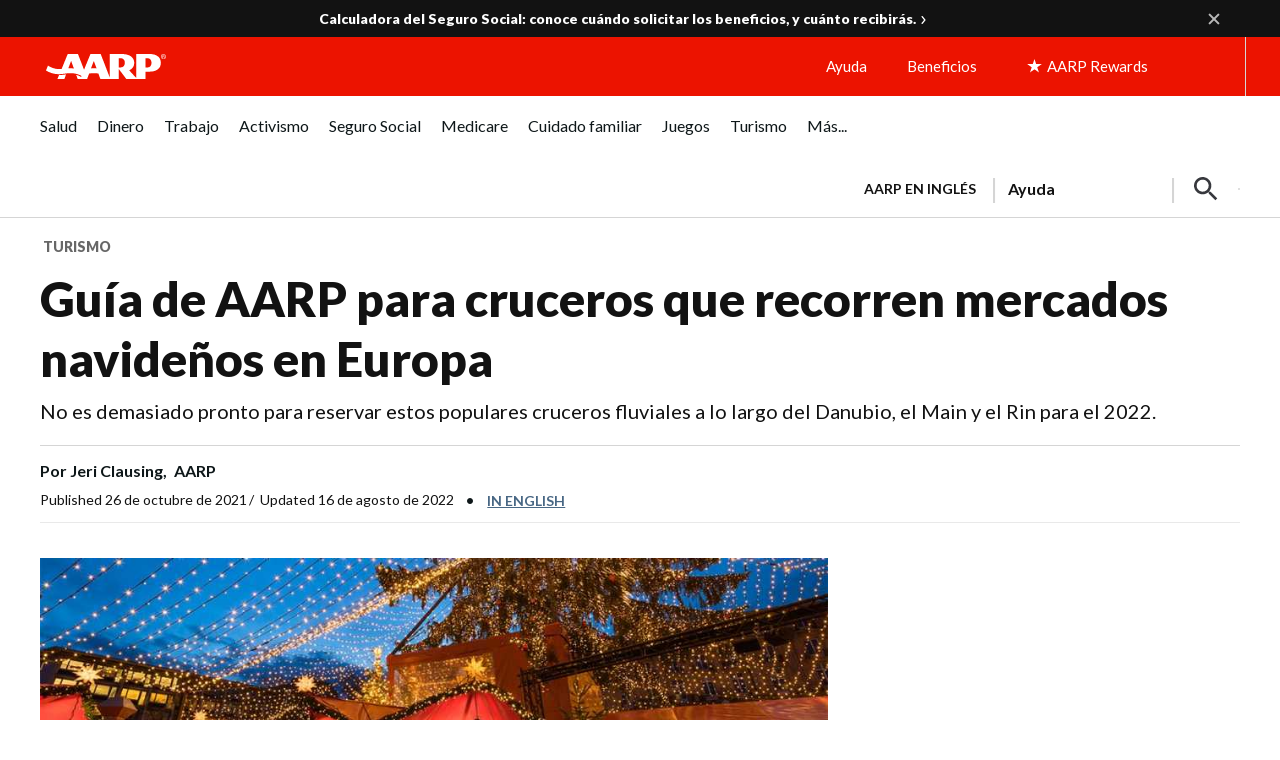

--- FILE ---
content_type: text/html; charset=UTF-8
request_url: https://www.aarp.org/espanol/turismo/cruceros/info-2021/guia-mercados-navidenos-de-europa.html
body_size: 101646
content:
<!DOCTYPE HTML>
<html lang="es">
    <head>

    


    <title>Guía de cruceros por los mercados navideños de Europa</title>

<!-- /* Pre-connect goes at the top of the head tag */ -->
<!--Added the below six to establish a pre connection with merkury and launch domain to increase performance-->
<script defer="defer" type="text/javascript" src="https://rum.hlx.page/.rum/@adobe/helix-rum-js@%5E2/dist/rum-standalone.js" data-routing="env=prod,tier=publish,ams=AARP"></script>
<link rel="preconnect" href='https://sv.aarp.org' crossorigin/>
<link rel="dns-prefetch" href='https://sv.aarp.org'/>
<link rel="preconnect" href='https://assets.adobedtm.com' crossorigin/>
<link rel="dns-prefetch" href='https://assets.adobedtm.com'/>
<link rel="preconnect" href='https://aarp.sv.rkdms.com' crossorigin/>
<link rel="dns-prefetch" href='https://aarp.sv.rkdms.com'/>


<noscript>
    <section>
        <div class="aarpe-notification-banner">
            <div class="script-warning">
                <span class="icon-alert-report"></span>
                <span class="icon-close"></span>
                <div class="warning-text-wrapper">
                    <span class="aarp-u-typography__trafalgar">Javascript is not enabled.</span>
                    <p>Javascript must be enabled to use this site. Please enable Javascript in your browser and try
                        again.</p>
                </div>
            </div>
        </div>
    </section>
</noscript>





	<link rel="alternate" hreflang="x-default" href='https://www.aarp.org/travel/vacation-ideas/cruises/european-christmas-market-cruises/'/>
	<link rel="alternate" hreflang="es-us" href='https://www.aarp.org/espanol/turismo/cruceros/info-2021/guia-mercados-navidenos-de-europa.html'/>
	<link rel="alternate" hreflang="es-pr" href='https://www.aarp.org/espanol/turismo/cruceros/info-2021/guia-mercados-navidenos-de-europa.html'/>











<meta name="siteVersion" content="uxdia"/>

<meta name="page_title" content="Guía de AARP para cruceros que recorren mercados navideños en Europa"/>
<meta name="twitter:card" content="summary_large_image"/>

	<meta property="og:title" content="Guía de cruceros por los mercados navideños de Europa"/>
	<meta name="twitter:title" content="Guía de cruceros por los mercados navideños de Europa"/>


	<meta property="og:description" content="Algunas compañías de cruceros fluviales ofrecen viajes mágicos para visitar los mercados navideños de Europa. Descubre cuáles te recomendamos."/>
	<meta name="twitter:description" content="Algunas compañías de cruceros fluviales ofrecen viajes mágicos para visitar los mercados navideños de Europa. Descubre cuáles te recomendamos."/>

<meta name="keywords" id="metaKeywords" content="crucero por el río, cruceros, líneas de cruceros, mercado navideño, cruceros de vacaciones, decoraciones navideñas, mercado navideño de viena, mercado navideño gernany, mercado navideño de estrasburgo francia, crucero por el río Danubio, mercado navideño eslovaco, mercado navideño francés, cruceros por el Rin,"/>
<meta name="description" content="Algunas compañías de cruceros fluviales ofrecen viajes mágicos para visitar los mercados navideños de Europa. Descubre cuáles te recomendamos."/>


<meta name="articleId" id="articleId" content="article-1f0f8877ed"/>
    <meta name="estimated_publish_date" id="metaPublishDate" content="2022-08-16"/>

<meta name="dateToday" id="metaDateToday" content="04/11/2025"/>
<meta name="Last-Modified" content="17/10/2023"/>

<meta name="robots" content="index, follow"/>

<meta name="referrer" content="no-referrer-when-downgrade"/>


<meta name="Tags" id='metaTaxonomy' content="taxonomy:travel/vacation-ideas/cruises;taxonomy:travel/old-tags/holiday-travel;taxonomy:travel/things-to-do/sights-and-landmarks;taxonomy:aarp/espanol;taxonomy:travel;taxonomy:travel/travel-destinations/domestic-travel;taxonomy:travel/travel-destinations/international-travel;taxonomy:aarp/espanol"/>
<meta name="TagTitles" id='metaTaxonomyTitles' content="cruceros;viajes-en-dias-feriados-viejo;vistas-y-puntos-de-referencias;español  ;viajar;viajes-nacionales;viajes-internacionales;español  "/>

<meta name="AarpContentType" id='metaAarpContentType'/>
<meta name="AarpCategories" id='metaAarpCategories' content="viajar;aarp"/>

<meta name="taxonomy_general_category" id='taxonomyGeneral' content="viajar"/>
<meta name="taxonomy_level_1" id='taxonomySpecific1' content="cruceros"/>





<meta name="IALevel1" content="turismo"/>
<meta name="IALevel2" content="cruceros"/>
<meta name="IALevel3" content="info-2021"/>
<meta name="ChannelName" content="turismo"/>
<meta name="SubChannelName" content="cruceros"/>





    <meta name="language" content="spanish"/>

<meta name="vf:lang" id="uxdiaLocale" content="es"/>




    <link rel="canonical" href='https://www.aarp.org/espanol/turismo/cruceros/info-2021/guia-mercados-navidenos-de-europa.html'/>
    <meta property="og:url" content="https://www.aarp.org/espanol/turismo/cruceros/info-2021/guia-mercados-navidenos-de-europa.html"/>


<meta name="contentId" content="/content/aarpe/es/home/turismo/cruceros/info-2021/guia-mercados-navidenos-de-europa"/>
<meta property="og:site_name" content="AARP"/>

	
	
	<meta property="og:image" content="https://cdn.aarp.net/content/dam/aarp/travel/cruises/2021/10/1140-cologne-christmas-market-esp.jpg"/>
	<meta name="twitter:image" content="https://cdn.aarp.net/content/dam/aarp/travel/cruises/2021/10/1140-cologne-christmas-market-esp.jpg"/>

<meta property="og:type" content="article"/>
<meta name="viewport" content="width=device-width,initial-scale=1"/>
<meta name="ismembersonlyaccess" id="ismembersonlyaccess" content="false"/>
<meta name="isregisterwall" id="isregisterwall" content="false"/>


    





<link rel="preconnect" href='https://cdn.aarp.net' crossorigin/>
<link rel="dns-prefetch" href='https://cdn.aarp.net'/>


	<link rel="preconnect" href='https://securepubads.g.doubleclick.net' crossorigin/>
	<link rel="dns-prefetch" href='https://securepubads.g.doubleclick.net'/>





<link rel="shortcut icon" href='https://www.aarp.org/etc/everywhere/images/favicon.ico' type="image/vnd.microsoft.icon"/>




<script type="text/javascript">
    const ogFieldsObj = {
        title: 'Guía de cruceros por los mercados navideños de Europa',
        subTitle: 'No es demasiado pronto para reservar estos populares cruceros fluviales a lo largo del Danubio, el Main y el Rin para el 2022.',
        category: 'turismo',
        URL: 'https://www.aarp.org/espanol/turismo/cruceros/info-2021/guia-mercados-navidenos-de-europa.html',
        image: 'https://cdn.aarp.net/content/dam/aarp/travel/cruises/2021/10/1140-cologne-christmas-market-esp.jpg',
        type: 'article',
        memberonly: '',
        id:  'article-1f0f8877ed'
    }
	document.addEventListener("DOMContentLoaded", () => {
  		dispatchEvent(new CustomEvent('OG-FIELDS-UPDATE', {detail: ogFieldsObj}));
	});
</script>











    <link rel="stylesheet" type="text/css" href='https://www.aarp.org/etc/clientlibs/202510311711/aarp-uxdia-sidebarV2-article-template.staticassets.min.css'/>


















<script type="text/javascript">
    if (typeof AARP == "undefined" || AARP === null) {
        AARP = {};
    }
    window.AARP = window.AARP || {};
    AARP.ExperienceFragment = false;
    AARP.Everywhere = AARP.Everywhere || {};
    AARP.secureServiceUrl = "https:\/\/services.share.aarp.org";
    AARP.isSecure = true;
    AARP.Everywhere = {
            cdnhost:              "cdn.aarp.net",
            classicHost:          "http:\/\/",
            communityUrl:         "https:\/\/community.aarp.org",
            connectMembership:    "https:\/\/secure.aarp.org\/applications\/membershipChallenge\/showChallengeForm.action?appName=account",
            endecaSearchUrl:      "https://www.aarp.org/espanol/busqueda/",
            endecaAutoSuggestUrl: "https://www.aarp.org/espanol/busqueda/keyword",
            failedLoadAdCalls:      [],
            fullhost:             "http:\/\/www.aarp.org",
            googleApiKey:         "AIzaSyB3yQi2G4qZ6ZfVr6LzNY6QEAVxSDK4qXM",
            gssCodeEnglish:       "015879277671031238444:njlla\u002Dvutba",
            gssCodeSpanish:       "015879277671031238444:lyqbyxlcg2a",
            gssCodeTravel:        "015879277671031238444:1jtcdgnu0e4",
            isArticle:            true,
            isAuthor:             false,
            isEdit:               false,
            isSecure:             true,
            isSpanish:            true,
            joinUrl:              "https:\/\/appsec.aarp.org\/MP2\/join\/application?campaignId=UAKSD37",
            jsExt:                ".min.js",
            loginUrl:             "https:\/\/secure.aarp.org\/applications\/user\/login?response_type=code\x26client_id=0oa3rtsa6ahTQReOG2p7\x26redirect_uri=https:\/\/www.aarp.org\/aarp\/auth\/callback\x26scope=bui+bmi\x26state=" || "https:\/\/login.aarp.org\/online\u002Dcommunity\/loginform.action?intcmp=DSO\u002DHDR\u002DLOGIN",
            logoutUrl:            "https:\/\/secure.aarp.org\/applications\/user\/logout\/logout?intcmp=DSO\u002DLOGOUT\u002DEWHERE" || "https:\/\/secure.aarp.org\/applications\/user\/logout\/logout?intcmp=DSO\u002DLOGOUT\u002DEWHERE",
            passwordResetUrl:     "https:\/\/login.aarp.org\/online\u002Dcommunity\/account\/pwdrequest.action",
            pgtype:               "uxdia\/components\/structure\/articlePage",
            registerUrl:          "https:\/\/login.aarp.org\/online\u002Dcommunity\/forward\/register.action?intcmp=DSO\u002DHDR\u002DREG",
            resourceVersionNumber:"202510311711",
            secureHost:           "\/\/www.aarp.org",
            siteProperty:         "Everywhere",
            staticHost:           "cdn.aarp.net",
            coveoApiKey:          "xxf51edad4\u002D176b\u002D4a7a\u002Db4ac\u002Df42ce866adec",
            coveoOrgId:           "aarpu11lxv0p",
            promoCode:            "",
            loginRedirect:        "",
            skipSessionCheck:     ""
    };
    AARP.header = AARP.header || {};
    AARP.header.sticky = true;
</script>









    <script async src='https://securepubads.g.doubleclick.net/tag/js/gpt.js'></script>
<script>
	window.googletag = window.googletag || {cmd: []};
</script>

    <script type="text/javascript" src='https://cdn.aarp.net/etc.clientlibs/staying-sharp/clientlibs/js/above-the-fold-basic-withAds.rev202510311711.rev202510311711.min.js'></script>











    
<script src='https://cdn.aarp.net/etc.clientlibs/aarp-foundation/clientlibs/adblock-detector.rev202510311711.min.js'></script>







<script type="text/javascript">
    window.AARP = window.AARP || {};
    window.AARP.oneTrustUniqueId = '989aa2b1-ca44-4e31-89a9-6de19dd4fc3c';
</script>

    
<script src='https://cdn.aarp.net/etc.clientlibs/staying-sharp/clientlibs/js/onetrust.rev202510311711.min.js'></script>









<script type="text/javascript">
   window.AARP = window.AARP || {};
   var path = window.location.pathname.split('/');
   AARP.MetaInfo = Object.assign({}, AARP.MetaInfo, {
       pageData: {
           pagename: 'Guía de AARP para cruceros que recorren mercados navideños en Europa',
           var1: 'Everywhere',
           var2: path[1] || "",
           var3: path[2] || "",
           var4: path[3] || "",
           var5: window.location.pathname,
           pagetitle: '',
           pagetype: window.location.host.split('.')[0],
           language: 'es',//site language value ex “english”
           publishDate: '2023\u002D10\u002D17',//date of content publish
           todaysDate: '2025\u002D11\u002D04',//today’s date
           lastModified: '2023\u002D10\u002D17\u002D09\u002D49\u002D12',//date of last modify
           publisher: '',//channel/publisher
           authorName: '',//name of content author
           source: '',//name of content source
           templateType: 'AARP UXDIA Sidebar Article V2 Template',//name of the template
           uniqueId: 'bbf567d4c9f731e436187da0f2969a63',//page unique ID
       },
         userData: {
           status: '',
           federatedid: '',//Registered User ID
           konnexid: (AARP && AARP.store && AARP.store.getState().cookie && AARP.store.getState().cookie.at) ? AARP.store.getState().cookie.at.cid : '',//Konnex/PersonID
           dsouserid: (AARP && AARP.store && AARP.store.getState().cookie && AARP.store.getState().cookie.at) ? AARP.store.getState().cookie.at.u : '',
           memstatus: (AARP && AARP.store && AARP.store.getState().cookie && AARP.store.getState().cookie.at) ? AARP.store.getState().cookie.at.ms : '',
           memdate: (AARP && AARP.store && AARP.store.getState().cookie && AARP.store.getState().cookie.at) ? AARP.store.getState().cookie.at.mj : '',
           memexpdate:(AARP && AARP.store && AARP.store.getState().cookie && AARP.store.getState().cookie.at) ? AARP.store.getState().cookie.at.me : '',
           memterm: (AARP && AARP.store && AARP.store.getState().cookie && AARP.store.getState().cookie.at) ? AARP.store.getState().cookie.at.mat : '',
           memflag: (AARP && AARP.store && AARP.store.getState().cookie && AARP.store.getState().cookie.at) ? AARP.store.getState().cookie.at.mar : '',
           memftr: '',
           apptime: '',//?HH:MM:SS
           appstep: '',//[application step/stage]
           coiflag: '',
           coistatus: '',
           subscstatus: '',
           subsctype: '',
           subscproduct: '',
           zipcode: (AARP && AARP.store && AARP.store.getState().cookie && AARP.store.getState().cookie.at) ? AARP.store.getState().cookie.at.p : '',
           productid: '',
           productcode: '',
           accounttype: '',
           eventtype: ''
       },
       errors: {
           errorcode: '',
           errormessage: ''
       },
       search: {
           searchTerm: '',
           searchNoResults: '',
           searchNumResults: '',
           searchFilter: '',
           searchSort: '',
           searchCorrection: '',
           searchSuggest: '',
           pagePath: ''
       },
       contentData: {
           videoid: '',
           articleid: 'article-1f0f8877ed',
           contentid: '',
           tagid: ''
       },
       webData: {
           transactionid: '',//unique transaction ID [conversion]
           registrationype: '',
           emailsource: '',
           pymttype: '',//(ex. PayPal, CC, eCheck, Wallet Pay -iOS/Android)
           producttype: '',
           campaign: '',//Campaign Parameter ID
           campaigntype: '',//Campaign Type
           partnerid: '',//Traffic Partner ID or Code
           loginsource: '',//Login URL non PII
           smartcode: '',//Tracking ID – Campaign Param
           testid: ''//Adobe Target ID
       },
       rewardsData: {
           enrollstatus:'',//[enroll status for rewards]
           visitstatus:'',//[visit status for rewards]
           optinstatus:'',//[optin status for rewards newsletter]
           todayspoints:'',//MM/DD/YYYY | Point Total
           activitypoints:'',//point total collected on a activity
           totalpoints:'',//total cumulative points
           activitytype:'',//earn, redeem, etc
           activityid:'' //newsletter, quiz, videos etc
     }
   });
</script>

<script type="text/javascript">
   (function () {
       function executeDataLayerObj() {
           AARP.MetaInfo.errors.frontEndErrors = {
               createEvent: function(errorData) {
                   return new CustomEvent('click_tag_front_end_field_error', {
                       detail: {
                           'errorDataProperty': function () {
                               return errorData.toString().split(',').join(' | ');
                           }
                       }
                   });
               },
           }
           function errorDataLayer() {
               var $submitBtn = document.getElementById('guideContainer-rootPanel-submit___widget');
               var guideFieldErrorArr = document.getElementsByClassName('guideFieldError');
               document.body.addEventListener('click_tag_front_end_field_error', function (event) {
                   AARP.MetaInfo.errors.errormessage = event.detail.errorDataProperty();
               });
               if($submitBtn != null) {
                   $submitBtn.addEventListener("click", function () {
                       var errorDataArr = ['staying sharp'];
                       var pageTitle = document.title;
                       var errCount = 0;
                       window.click_tag_field_errors = [];
                       window.click_tag_field_errors_specific = [];
                       errorDataArr.push(pageTitle);
                       setTimeout(function () {
                           if(guideFieldErrorArr && guideFieldErrorArr.length > 0) {
                               guideFieldErrorArr.forEach(function(elem){
                                   if (elem.style.display != 'none') {
                                       var errorLabelElement = elem.parentElement.querySelector('.guideFieldLabel label');
                                       if(errorLabelElement) {
                                           var errorLabel = elem.parentElement.querySelector('.guideFieldLabel label').innerHTML;
                                           errorDataArr.push(errorLabel);
                                           window.click_tag_field_errors.push(errorLabel+" error");
                                           window.click_tag_field_errors_specific.push(elem.innerHTML);
                                           $submitBtn.setAttribute('data-formelementid','HLP-FORM-BTN-CLK-SUBMIT');
                                           errCount++;
                                       }
                                   }
                               });
                           }
                           if(errCount === 0) {
                        	   if (typeof _satellite !== "undefined") _satellite.track('form-submit');
                           } else {
                        	   if (typeof _satellite !== "undefined") _satellite.track('clickTags_validation_error');
                           }
                           var event = AARP.MetaInfo.errors.frontEndErrors.createEvent(errorDataArr);
                           document.body.dispatchEvent(event);
                       }, 1);
                   });
               }
           }
           AARP.MetaInfo.frontEndSearch = {
               createEvent: function(searchData) {
                   return new CustomEvent('click_tag_front_end_search_data', {
                       detail: {
                           searchTerm: searchData.searchTerm,
                           searchNoResults: searchData.searchNoResults,
                           searchNumResults: searchData.searchNumResults,
                           searchFilter: searchData.searchFilter,
                           searchSort: searchData.searchSort,
                           searchCorrection: searchData.searchCorrection,
                           searchSuggest: searchData.searchSuggest,
                           pagePath: searchData.pagePath
                       }
                   });
               },
           }
           document.body.addEventListener('click_tag_front_end_search_data', function (eve) {
               AARP.MetaInfo.search = {
                   searchTerm: eve.detail.searchTerm,
                   searchNoResults: eve.detail.searchNoResults,
                   searchNumResults: eve.detail.searchNumResults,
                   searchFilter: eve.detail.searchFilter,
                   searchSort: eve.detail.searchSort,
                   searchCorrection: eve.detail.searchCorrection,
                   searchSuggest: eve.detail.searchSuggest,
                   pagePath: eve.detail.pagePath
               }
           });
           AARP.MetaInfo.frontEndContentData = {
               createEvent: function (contentData) {
                   return new CustomEvent('click_tag_front_end_content_data', {
                       detail: {
                               videoid:   contentData.videoid ? contentData.videoid : '',
                               articleid: contentData.articleid ? contentData.articleid : '',
                               contentid: '',
                               tagid: 'taxonomy:travel\/vacation\u002Dideas\/cruises,taxonomy:travel\/old\u002Dtags\/holiday\u002Dtravel,taxonomy:travel\/things\u002Dto\u002Ddo\/sights\u002Dand\u002Dlandmarks,taxonomy:aarp\/espanol'
                           }
                       });
                   },
               }
           document.body.addEventListener('click_tag_front_end_content_data', function (eve) {
               AARP.MetaInfo.contentData = {
                   videoid:  eve.detail.videoid ? eve.detail.videoid : '',
                   articleid: eve.detail.articleid ? eve.detail.articleid :'',
                   contentid: '',
                   tagid: 'taxonomy:travel\/vacation\u002Dideas\/cruises,taxonomy:travel\/old\u002Dtags\/holiday\u002Dtravel,taxonomy:travel\/things\u002Dto\u002Ddo\/sights\u002Dand\u002Dlandmarks,taxonomy:aarp\/espanol'
               }
               /* Surface Pillar Label Tags */
               var AllTagIds = 'taxonomy:travel\/vacation\u002Dideas\/cruises,taxonomy:travel\/old\u002Dtags\/holiday\u002Dtravel,taxonomy:travel\/things\u002Dto\u002Ddo\/sights\u002Dand\u002Dlandmarks,taxonomy:aarp\/espanol';
               var tagIdArr = [];
               if(AllTagIds && AllTagIds.length>0) {
                   var tagArr = AllTagIds.split(',');
                   AARP.MetaInfo.contentData.tagid = tagArr;
               }
           });
           errorDataLayer();
       }
       AARP.Externals.attachPageJsCallback(executeDataLayerObj);
   })();
</script>







	
    
        <script type="application/ld+json">
            {
  "@type" : "Article",
  "@context" : "https://schema.org",
  "additionalType" : [ "WebPage" ],
  "url" : "https://www.aarp.org/espanol/turismo/cruceros/info-2021/guia-mercados-navidenos-de-europa/",
  "isPartOf" : "info-2021",
  "articleSection" : "Guía de AARP para cruceros que recorren mercados navideños en Europa",
  "headline" : "Cruceros que recorren mercados navideños en Europa\n",
  "alternativeHeadline" : "No es demasiado pronto para reservar estos populares cruceros fluviales a lo largo del Danubio, el Main y el Rin para el 2022.",
  "keywords" : [ "crucero por el río", " cruceros", " líneas de cruceros", " mercado navideño", " cruceros de vacaciones", " decoraciones navideñas", " mercado navideño de viena", " mercado navideño gernany", " mercado navideño de estrasburgo francia", " crucero por el río Danubio", " mercado navideño eslovaco", " mercado navideño francés", " cruceros por el Rin" ],
  "description" : "Algunas compañías de cruceros fluviales ofrecen viajes mágicos para visitar los mercados navideños de Europa. Descubre cuáles te recomendamos.",
  "mainEntityOfPage" : "https://www.aarp.org/espanol/turismo/cruceros/info-2021",
  "speakable" : {
    "@type" : "SpeakableSpecification",
    "cssSelector" : [ "h1", "h2" ]
  },
  "articleBody" : "Recorrer los ríos de Europa es una manera cada vez más popular de explorar pueblos pintorescos y ciudades históricas en países como Francia y Alemania, especialmente en verano. Pero otra época muy solicitada para estos viajes es en torno a las fiestas, que es cuando los cruceros visitan los mercados navideños. Estas travesías son sumamente populares. Las embarcaciones fluviales pequeñas ofrecen a los viajeros acceso fácil a estos mercados festivos, los cuales transforman los centros de las ciudades y los pueblos de todo el continente con su magia navideña. La continua incertidumbre sobre la COVID-19 y los complicados requisitos de entrada y medidas de seguridad relacionados con la pandemia han llevado a muchas personas a evitar los cruceros por Europa en el 2021 y a reservar sus cruceros navideños para el 2022 o el 2023, junto con los viajeros que reprogramaron sus cruceros cancelados en el 2020 para años posteriores. Eso significa que los cruceros navideños del 2022 se han estado llenando aún más rápido de lo habitual, dice Susy Schreiner, propietaria de Azure Blue Vacations en Seattle, quien comenzó a reservar los cruceros navideños para el 2022 en septiembre para asegurarse de que sus clientes recibieran sus preferencias. Si esperas, agrega, es probable que tengas pocas opciones y seguramente no consigas un descuento en el precio, ya que las tarifas normalmente no bajan para estos viajes populares. Schreiner señala que tendrás que pagar un depósito no reembolsable, pero que tus fechas permiten cambios. “Las líneas de cruceros saben que tienen que ofrecer cierta flexibilidad”, dice. Precios Los precios de estos cruceros varían mucho. Puedes gastar desde $1,195 por persona (todos los precios son para camarotes dobles), por una cabina en la cubierta inferior sin balcón, en los viajes de cuatro noches en Emerald Cruises, hasta más de $20,000 por persona por una suite de primera categoría en un viaje de 10 noches con la lujosa línea Crystal. Pero en general, en la mayoría de las líneas, los precios rondan los $500 o $600 por persona por noche por un camarote con balcón en la cubierta superior. ¿Qué es un crucero para visitar mercados navideños? Los mercados navideños más antiguos de Europa se remontan a los años 1400 y 1500, y los de Dresde (Alemania) y Estrasburgo (Francia) se adjudican cada uno la mayor antigüedad. Budapest, Praga y Viena también albergan algunos de los mercados originales. Sin embargo, en los últimos 20 años, estos destinos favoritos de la temporada festiva se han expandido enormemente por toda Europa y, en años más recientes, han cobrado cada vez más popularidad con las líneas de cruceros fluviales que normalmente operan viajes navideños a lo largo de los ríos Danubio, Main y Rin. Los cruceros llegan a algunos de los principales mercados de Europa en Austria, Francia, Alemania y Hungría, así como a mercados más pequeños en la región francesa de Alsacia y en Eslovaquia. “Es simplemente maravilloso”, dice Mary Kate Beard, de 77 años, de Guntersville, Alabama, quien tomó un crucero navideño por el Rin, desde Ámsterdam hasta Basilea, Suiza, y no dudaría en tomar otro. “Era como estar cada noche en un cuento de hadas”, dice sobre las ciudades decoradas a todo color, los enormes árboles de Navidad y el ambiente festivo de los mercados. Brenda Kyllo, vicepresidenta de alianzas estratégicas de AmaWaterways, considera que las personas de Estados Unidos se sienten atraídas por los mercados “porque en Europa el espíritu de la Navidad es más profundo y menos comercial que aquí”, sin mencionar su larga historia y tradiciones locales profundamente arraigadas, sus artes y artesanías y las sabrosas comidas locales que se venden en cada mercado. Kyllo compara los cruceros que visitan mercados navideños con los cruceros primaverales que recorren plantaciones de tulipanes en Holanda y Bélgica: “Ambos están disponibles durante un período de entre cinco y seis semanas, y ambos se han transformado en actividades mucho más populares entre el público en general”. Si bien los itinerarios de estos cruceros pueden parecer similares a los de los barcos típicos que navegan por el Danubio y el Rin, los pasajeros dicen que ofrecen “una experiencia totalmente diferente”, dado que combinan las tradicionales excursiones de un día con visitas a los festivos mercados navideños al finalizar la tarde y hasta la noche. “En Austria visitamos una iglesia [en Oberndorf] y escuchamos un concierto de órgano en el que tocaron Noche de paz. Pensé: ‘¡Dios mío, aquí es donde se compuso Noche de paz!”, dice Kathie Elowitt, de 78 años, de Hidden Hills, California, sobre su crucero de Uniworld por el Danubio, entre Budapest y Passau, Alemania. “Definitivamente, te hace sentir el espíritu de las fiestas”, dice Camille Cutrone Holubar, presidenta de Vista Travel Consultants, una agencia de viajes afiliada a Virtuoso en Nueva Jersey, que ha tomado seis de los cruceros. Por qué les encantan a las familias Al igual que los mercados, los propios barcos están decorados con árboles de Navidad y adornos festivos. Además, las actividades y las excursiones se centran en las fiestas, por lo que son ideales para viajes familiares y multigeneracionales. “Cada vez más familias y grupos multigeneracionales aprecian su valor y comodidad. También considero que los mercados navideños seguirán despertando interés… a medida que las personas se reponen de la COVID-19 y desean pasar más tiempo en familia y recuperar el tiempo perdido”, señala Schreiner de Azure Blue Vacations, que este año en Navidad llevará a un grupo de doce pasajeros en un crucero por el Danubio. Uniworld ha designado algunos cruceros de su itinerario Classic Christmas Markets (mercados navideños clásicos) desde Núremberg hasta Fráncfort como viajes familiares, llamados Generations Collection. En estos cruceros, la línea ofrece menús para niños, actividades a bordo como clases infantiles de cocina y preparación de postres, talleres de manualidades, juegos, noches de cine y más. En los cruceros de AmaWaterways, los barcos son redecorados en cada viaje para que los pasajeros puedan elegir un árbol para decorar con galletas de jengibre que ellos mismos hornean a bordo, señala Kyllo. Papá Noel también hace una visita, aunque Kyllo advierte que este año los pasajeros tal vez deban mantener el distanciamiento debido a la COVID-19. Cómo elegir un crucero Si bien los pasajeros pueden ver muchos de los mismos productos en los mercados más grandes, cada uno también tiene su propia historia y estilo único de artesanías y adornos navideños. En Alemania, por ejemplo, encontrarás más artesanías de madera, como cascanueces tallados a mano, mientras que en Austria verás más adornos de vidrio y globos de nieve, que se inventaron allí. “Todo tiene que ser de fabricación local… Eso es algo que me encantó”, dice Beard, quien colecciona pesebres. “No tengo idea de cuántos he comprado”, agrega. Beard también compró bastantes chocolates y adornos navideños que obsequió a sus nietos y amigos. La mayoría de los artículos son económicos. “Gasté de $2 a $5 en los adornos y tan solo de $5 a $10 en la mayoría de los pesebres. Puedes conseguir buenas ofertas en artículos que no ves en todas partes”, señala, aunque “algunos son muy caros”. Sin embargo, la visita a los mercados no se limita a las compras. Algunos viajeros se complacen en recorrerlos y disfrutar del ambiente festivo. “Lo que me atrajo fue la comunidad”, dice Elowitt. “Montan todos estos puestos, los decoran y viene la gente del lugar, y tienen música. No compramos los productos. Simplemente escuchamos música, paseamos y tomamos fotografías”. Otro atractivo es la comida, ya que cada mercado ofrece las sabrosas especialidades de su país. Casi todos también sirven vino caliente con especias, o Glühwein, en coloridas tazas de colección exclusivas de cada mercado y por lo general fabricadas con cerámica, arcilla o vidrio. Los vendedores te reembolsan el depósito que pagas por la taza si la devuelves, pero también puedes llevártela de recuerdo, lo que muchas personas hacen. “Traje las tazas de todos los Glühwein que bebí”, dice Beard. “Me encanta usarlas en Navidad cuando vienen mis amigos. Me traen muchos buenos recuerdos”. En qué consisten los mercados de diferentes países… Austria Los mercados de Austria suelen describirse como los más románticos. A menudo se encuentran fuera de algunos de los edificios y palacios majestuosos más históricos del país, como el palacio imperial de Schönbrunn, en Viena. El mercado de Salzburgo, situado en la montaña Festungsberg al pie de la fortaleza Hohensalzburg, tiene vistas a la ciudad; y el mercado de Krems está ubicado en el centro de la ciudad. Los conciertos de Adviento, con coros y bandas de música, contribuyen al ambiente de los mercados. Qué comprar: el vidrio soplado y los globos de nieve son especialmente populares. También encontrarás velas, cerámica, tallas de madera y otros artículos creados por artesanos locales. Qué alimentos probar: Krapfen, un pastel de masa levada rellena de mermelada o chucrut. Alemania Los mercados de Colonia y Núremberg se encuentran entre los más populares en las rutas de cruceros fluviales en Alemania. Colonia es conocida por sus mercados temáticos, incluidos el “Market of Angels” (mercado de ángeles) y el “Santa Claus Village” (aldea de Papá Noel). “Heinzels Wintermärchen”, el mercado más grande de la ciudad, deleita a los visitantes con una atracción especial: una pista de patinaje sobre hielo. Núremberg alberga uno de los mercados más grandes y famosos del país, situado en el centro del casco antiguo. Qué comprar: pesebres de madera tallados a mano y nussknackers (cascanueces), y zwetschgenmännles (figuras hechas de ciruelas secas decoradas). Qué alimentos probar: las salchichas bratwurst, por supuesto, pero también las tortas de jengibre lebkuchen, pasteles de papa y las almendras confitadas. Prueba el eierpunsch, una bebida elaborada con huevo (similar al ponche de huevo) que se prepara con vino y coñac o ron, y se sirve caliente. Hungría Muchas personas consideran que Budapest, la única ciudad húngara donde paran los cruceros festivos, es donde se encuentran los mercados navideños más bellos de Europa. El más grande, en la plaza Vörösmarty, en el centro de la ciudad, dura más que muchos otros, ya que comienza a principios de noviembre y termina el 1.º de enero, en vez de terminar en la víspera de Navidad o uno o dos días antes. Otro atractivo son sus conciertos diarios gratuitos, con una gran variedad musical que incluye temas folclóricos húngaros. Qué comprar: pulseras de cuentas, adornos y guantes bordados, especias secas aromáticas y sombreros de piel de oveja. Qué alimentos probar: goulash, kolbasz (perros calientes), strudel y rollos de repollo rellenos de carne molida de res, cerdo molido y arroz. Francia Los cruceros por el Rin, que generalmente navegan entre Ámsterdam y Basilea, Suiza, paran en los mercados de la región francesa de Alsacia, incluido el mercado navideño más antiguo del país en Estrasburgo y otros mercados más pequeños en pueblos como Riquewihr. Qué comprar: las cigüeñas son un símbolo ancestral de Alsacia, por lo que aparecen en muchos productos que venden los mercados: adornos, pequeñas figuras, y mantelería y ropa de cama bordada. Obtendrás una experiencia diferente a lo largo del río Ródano en Provenza. En esta región, los productos más populares son los santones, figuras de arcilla que los residentes del sur de Francia coleccionan para los pesebres de su hogar. Pero no se limitan a las habituales estatuillas de los pesebres, sino que incluyen figuras de miembros de la comunidad: desde el carnicero y el panadero hasta los niños. La comida también es protagonista. “Los lugareños van allí a comprar foie gras, ostras y champán”, indica Kyllo. “No es un montaje para los turistas”. Qué alimentos probar: Nut'Alsace, una crema untable de cacao y avellanas; bredeles, pequeños pasteles o galletas generalmente con forma de estrellas, árboles de Navidad y cigüeñas; y knack, una salchicha tradicionalmente condimentada con trufas negras y ahumada con madera de haya. Eslovaquia Muchos cruceros que navegan por el Danubio paran en Bratislava, la capital de Eslovaquia y donde están ubicados varios mercados, incluido uno en el patio del antiguo ayuntamiento y otro en el castillo de Bratislava, que tiene vistas a la ciudad. Qué comprar: ropa de cama bordada, velas hechas a mano, popurrí para colgar, cerámica eslovaca y joyería hecha a mano. Qué alimentos probar: lokshe casero (panqueques de papa con varios rellenos agridulces), sopa de repollo, pasteles tradicionales bratislavské rožky rellenos con semillas de amapola o nueces, y trdelnik (pastel en forma de chimenea), masa levada cocida a la llama y luego recubierta de canela, coco, chocolate o semillas de amapola. Nota de redacción: este artículo se publicó originalmente el 26 de octubre del 2021. Se ha actualizado para reflejar nueva información. Jeri Clausing, escritora independiente con sede en Corrales, Nuevo México, ha cubierto temas de viajes durante más de una década. Más recientemente, fue editora sénior en Travel Weekly, donde escribía regularmente sobre cruceros fluviales.",
  "image" : [ "https://www.aarp.org/content/dam/aarp/travel/cruises/2021/10/1140-Christmas-market-esp.jpg", "https://www.aarp.org/content/dam/aarp/travel/cruises/2021/10/1140-cologne-christmas-market-esp.jpg" ],
  "author" : [ {
    "@type" : "Person",
    "name" : "Jeri Clausing",
    "affiliation" : "AARP"
  } ],
  "publisher" : {
    "@type" : "Organization",
    "name" : "AARP",
    "url" : "https://www.aarp.org/",
    "description" : "AARP is a nonprofit, nonpartisan organization that empowers people to choose how they live as they age.",
    "logo" : {
      "@type" : "ImageObject",
      "url" : "https://cdn.aarp.net/content/dam/aarp/graphics/aarp_logos/120x30-aarp-header-logo-red.svg"
    },
    "sameAs" : [ "https://www.facebook.com/AARP", "https://twitter.com/AARP/", "https://www.instagram.com/aarp/?hl=en", "https://www.linkedin.com/company/aarp/" ]
  },
  "datePublished" : "2021-10-26T04:00:00+0000",
  "dateModified" : "2022-08-16T04:00:00+0000"
}
        </script>
    











    
    
    <script src='//assets.adobedtm.com/launch-ENfc31ab1bac944ca8866743454782e0b0.min.js' async></script>

    
    

    
    
    

    
    
            
              
                <script type="text/javascript">
                  var rfyPalantirEndpoint = 'https:\/\/services.share.aarp.org\/prod\/palantir\u002Dservices\/getRecommendations';
                </script>
              
            
</head>
    <body class="articlePage page basicpage" id="articlePage-db9c3bea9a">
        
        
        
            




            <a href='#aarp-u-end-of-header' class="aarp-u-invisible">Skip to content</a>
<div class="aarp-c-body-wrapper aarp-o-edit-mode-false aarp-o-body    ">
    <div id="aarp-c-body">
        <div class="root container responsivegrid uxdia-u-base-article-v2">

    
  	
  	
    
     
      
          <div id="container-67e5a8f708" class="cmp-container " data-wcmmode="publish" style="">
              



<div class="aem-Grid aem-Grid--12 aem-Grid--default--12 ">
    
    <div class="container responsivegrid uxdia-u-bg-ads--utility-medium-grey uxdia-o-grid-container uxdia-o-grid-container@mobile @tablet uxdia-o-grid-container@laptop uxdia-o-grid-container@large-laptop uxdia-o-grid-container@larger-laptop aem-GridColumn aem-GridColumn--default--12">

    
  	
  	
    
     
      
          <div id="container-2156db4795" class="cmp-container " data-wcmmode="publish" style="">
              



<div class="aem-Grid aem-Grid--12 aem-Grid--default--12 ">
    
    <div class="advertisement parbase aem-GridColumn aem-GridColumn--default--12">
    
        
        
        
        
        
        
        
        
        
          <div aria-hidden="true" class="aarp-c-ad aarp-c-ad--leader aarp-c-ad@tablet aarp-c-ad@mobile aarpe-ad-wrapper">
            
                    
                    <div class="aarp-c-ad__container aarp-c-ad__container--leader aarpe-ad es clearfix " id="leader_85175" data-adsize="leader">
                        
                         
                            <script type="text/javascript">
                                if(typeof AARP.ads !== 'undefined'){
                                  AARP.ads.slots({ id:'leader_85175', size:'leader'});
                                }
                            </script>
                         
                    </div>
            
            
        </div>
    

</div>

    
    
</div>

          </div>
      
      
      
  
    
</div>
<div class="container responsivegrid uxdia-o-header aarp-c-alert-bar-homepage__wrapper aem-GridColumn aem-GridColumn--default--12">

    
    
	
    
    <div id="container-bb0cf0f410" class="cmp-container">
        
        <div class="uxdiaCacheableXF experiencefragment aarp-c-alert-bar--uxdia-theme aarp-c-alert-bar--uxdia-theme@tablet aarp-c-alert-bar--uxdia-theme@mobile">


     <div data-cmp-paywall-pageTitle="Guía de AARP para cruceros que recorren mercados navideños en Europa" data-cmp-membersonlyaccess="false" id="uxdiaCacheableXF-f18e6094ba" class="cmp-experiencefragment cmp-experiencefragment--alert-bar-single-state">


<div class="aem-Grid aem-Grid--12 aem-Grid--default--12 ">
    
    <div class="uxdiaResponsiveGrid responsivegrid aem-GridColumn aem-GridColumn--default--12"><!-- SDI include (path: /content/experience-fragments/uxdia-folder-structure/es/alert-bar/alert-bar-single-state/master/_jcr_content/root/responsivegrid.xf.html, resourceType: uxdia/components/content/uxdiaResponsiveGrid) -->
<div class="aem-Grid aem-Grid--12 aem-Grid--default--12 ">
	
	    
	    <div class="alertBar aem-GridColumn aem-GridColumn--default--12">
<div class="alert-bar--open">
    <div class="aarp-c-alert-bar aarp-c-alert-bar@desktop aarp-c-alert-bar@tablet aarp-c-alert-bar@mobile  ">
        <div class="aarp-c-alert-bar__container aarp-c-alert-bar__container@desktop aarp-c-alert-bar__container@tablet aarp-c-alert-bar__container@mobile">
            
            
            
                <div class="aarp-c-alert-bar__column aarp-c-alert-bar__column-left">
<div id="text-b1c6a98c6d" class="cmp-text">
    <p><a data-overlay-msg="AARP.Everywhere.LeavingModal.drawOverlay(this,'',/content/experience-fragments/uxdia-folder-structure/es/alert-bar/alert-bar-single-state/master.html,'','You are now leaving AARP.org and going to a website that is not operated by AARP. A different privacy policy and terms of service will apply.');return false;" title="calculadora del Seguro Social" href='https://www.aarp.org/espanol/jubilacion/seguro-social/calculadora/?intcmp=AE-HP-ALRT-ES'><b>Calculadora del Seguro Social: conoce cuándo solicitar los beneficios, y cuánto recibirás.</b></a></p>



</div>

    

</div>

                
            
            <a href='#' role="button" aria-label="Close Alert" class="aarp-c-alert-bar__close aarp-c-alert-bar__close@desktop aarp-c-alert-bar__close@mobile"></a>
        </div>
    </div>
</div>
</div>

	    
	
</div></div>

    
</div>
</div>




    
</div>
<div class="uxdiaCacheableXF experiencefragment">


     <div data-cmp-paywall-pageTitle="Guía de AARP para cruceros que recorren mercados navideños en Europa" data-cmp-membersonlyaccess="false" id="uxdiaCacheableXF-36c6a88022" class="cmp-experiencefragment cmp-experiencefragment--hpHeader">


<div class="aem-Grid aem-Grid--12 aem-Grid--default--12 ">
    
    <div class="uxdiaResponsiveGrid responsivegrid aem-GridColumn aem-GridColumn--default--12"><!-- SDI include (path: /content/experience-fragments/uxdia-folder-structure/es/headers-and-footers/aarp-org/uxdia-mega-menu-with-red-header/hpHeader/target/_jcr_content/root/responsivegrid.xf.html, resourceType: uxdia/components/content/uxdiaResponsiveGrid) -->
<div class="aem-Grid aem-Grid--12 aem-Grid--default--12 ">
	
	    
	    <div class="coreHeader uxdia-c-no-target-header aem-GridColumn aem-GridColumn--default--12">


<div class="aarp-c-offscreen-nav--dark-overlay" data-timedelay="4000" data-shyheader="noShyHeader" data-scrollupdistance="100" data-scrolldowndistance="240" data-shyheaderaftertimedelay="false"></div>

<div class="aarp-c-header aarp-c-header@tablet aarp-c-header--shampoo aarp-c-header--uxdia-theme  aarp-c-header--uxdia-megamenu-theme js-tokenable">
  <div class="aarp-o-homepage-container__hundred-width aarp-o-homepage-container__hundred-width@laptop
  aarp-o-homepage-container__hundred-width@tablet aarp-o-homepage-container__hundred-width@mobile">
    
    <nav class="aarp-c-header__container">
      
      <section class="aarp-c-header__menu-icon">
        
        <a href='#' class="aarp-c-header__menu-icon-link" role="button" aria-expanded="false" aria-label="Press Space or Enter to open the AARP Menu">
          <svg class="aarp-c-header__hamburger-icon--megamenu" width="36" height="36" viewBox="0 0 36 36" fill="none" xmlns="http://www.w3.org/2000/svg">
            <rect x="5" y="10" width="26" height="2" fill="#37383D"/>
            <rect x="5" y="17" width="26" height="2" fill="#37383D"/>
            <rect x="5" y="24" width="26" height="2" fill="#37383D"/>
          </svg>
        </a>

        <a href='#' class="aarp-c-header__close-icon--megamenu js-aarp-c-header__close-icon--megamenu" role="button" aria-expanded="false" aria-label="Press Space or Enter to close the AARP Menu">
          <svg width="20" height="20" viewBox="0 0 20 20" fill="none" xmlns="http://www.w3.org/2000/svg">
            <line x1="1" y1="19" x2="19" y2="1" stroke="#37383D" stroke-width="1.5"></line>
            <line x1="1" y1="1" x2="19" y2="19" stroke="#37383D" stroke-width="1.5"></line>
          </svg>
        </a>


      </section>
      
      
      
	  
	  
		  <section class="aarp-c-header__logo-icon">
			<a href='https://www.aarp.org/espanol/?intcmp=GLOBAL-HDR-BTN-CLK-LOGO-UXDIA' title="Homepage" data-formelementid="GLOBAL-HDR-BTN-CLK-LOGO-DEFAULT">
              <img class="aarp-c-header__logo-img" src='https://cdn.aarp.net/content/dam/aarp/graphics/aarp_logos/120x30-aarp-header-logo-red.svg' alt="AARP Logo Header White 139x36" width="120px" height="30px"/>
			</a>
		  </section>
	  
      
      
      <section class="aarp-c-header__links aarp-c-header__links@tablet ">
        <ul class="aarp-c-header__links-button">
            <li><div class="header-button1 aarpHeaderButton uxdia-c-user-state__element uxdia-c-user-state__element-join">





<a role="button" style="background-color: ; color: ;" class="aarp-c-common-button aarp-c-link" href='https://join.aarp.org/espanolnavjoin?intcmp=GLOBAL-HDR-BTN-CLK-JOIN-UXDIA-DEFAULT-ES' data-formelementid="GLOBAL-HDR-BTN-CLK-JOIN-ES" target="_self">Únete</a>
</div>
</li>
            <li><div class="header-button2 aarpHeaderButton uxdia-c-user-state__element uxdia-c-user-state__element-renew">





<a role="button" style="background-color: ; color: ;" class="aarp-c-common-button aarp-c-link" href='https://join.aarp.org/rfrenewes?intcmp=GLOBAL-HDR-BTN-CLK-RENEW-UXDIA-ANON-ES' data-formelementid="GLOBAL-HDR-BTN-CLK-RENEW-ES" target="_self">Renueva</a>
</div>
</li>
        	
				<li><div class="header-button3 aarpHeaderButton uxdia-c-user-state__element uxdia-c-user-state__element-enroll">





<a role="button" style="background-color: ; color: ;" class="aarp-c-common-button aarp-c-link" href='https://join.aarp.org/rfttares?intcmp=GLOBAL-HDR-BTN-CLK-RENEW-UXDIA-MEM' data-formelementid="GLOBAL-HDR-BTN-CLK-ENROLL-ES" target="_self">Renovación automática</a>
</div>
</li>
            	<li><div class="header-button4 aarpHeaderButton uxdia-c-user-state__element uxdia-c-user-state__element-rejoin">





<a role="button" style="background-color: ; color: ;" class="aarp-c-common-button aarp-c-link" href='https://join.aarp.org/rfrenewes?intcmp=GLOBAL-HDR-BTN-CLK-REJOIN-UXDIA-ANON-ES' data-formelementid="GLOBAL-HDR-BTN-CLK-REJOIN-ES" target="_self">Únete de nuevo</a>
</div>
</li>
            
        </ul>
      </section>
      
      <section class="aarp-u-spacer"></section>
      
      <section class="aarp-c-header__links-community-promo aarp-c-header__links-community-promo@tablet">
        <ul>
            <li><div class="header-text-1 text">
<div id="text-c85cdb2e6f" class="cmp-text">
    <ul>
<li><a title="Ayuda" href='https://ayuda.aarp.org/s/?intcmp=GLOBAL-HDR-LNK-CLK-HELP-UXDIA-ES' data-overlay-msg="AARP.Everywhere.LeavingModal.drawOverlay(this,'',/content/experience-fragments/uxdia-folder-structure/es/headers-and-footers/aarp-org/uxdia-mega-menu-with-red-header/hpHeader/target.html,'','You are now leaving AARP.org and going to a website that is not operated by AARP. A different privacy policy and terms of service will apply.');return false;">Ayuda</a></li>
</ul>



</div>

    

</div>
</li>
            <li><div class="header-text-2 text">
<div id="text-cae404e30f" class="cmp-text">
    <ul>
<li><a href='/espanol/membresia/beneficios/ofertas-a-z/?intcmp=GLOBAL-HDR-LNK-CLK-BENEFICIOS-UXDIA-ES' title="Beneficios" data-overlay-msg="AARP.Everywhere.LeavingModal.drawOverlay(this,'',/content/experience-fragments/uxdia-folder-structure/es/headers-and-footers/aarp-org/uxdia-mega-menu-with-red-header/hpHeader/target.html,'','You are now leaving AARP.org and going to a website that is not operated by AARP. A different privacy policy and terms of service will apply.');return false;">Beneficios</a></li>
</ul>



</div>

    

</div>
</li>
        </ul>
      </section>
      
      
      
      <div class="aarp-c-r4g-edit-mode-false">


<div class="aem-Grid aem-Grid--12 aem-Grid--default--12 ">
    
    <div class="ghost aem-GridColumn aem-GridColumn--default--12">

</div>
<div class="iconLink aem-GridColumn aem-GridColumn--default--12">



<section class="aarp-c-header__r4g-section aarp-c-header__r4g-section@tablet">
  <svg aria-hidden="true" version="1.1" id="Layer_1-r4g-7b33efae-09ee-45bc-b664-3da77c335b91/root/responsivegrid/coreheader_copy_copy/header-r4g/iconlink_1985403422" xmlns="http://www.w3.org/2000/svg" xmlns:xlink="http://www.w3.org/1999/xlink" x="0px" y="0px" width="15px" height="14px" viewBox="0 0 15 14" style="enable-background:new 0 0 15 14;" xml:space="preserve">
    <style type="text/css">
      .st0{fill:#ec1300;}
    </style>
    <title>Rewards Star</title>
    <g id="Symbols_star">
      <polygon id="Path" class="st0" points="5.8,5.1 0.3,5.1 4.7,8.3 3,13.4 7.5,10.3 11.9,13.4 10.2,8.3 14.7,5.1 9.2,5.1 7.5,0 	"/>
    </g>
  </svg>
  <a class="aarp-c-header__r4g-section__link" href='https://www.aarp.org/rewards/' data-formelementid="GLOBAL-HDR-LNK-CLK-AARP_REWARDS">
    <span class="aarp-js-loyalty-points-updated">AARP Rewards <span>%{points}%</span></span>
  </a>
</section>
</div>

    
</div>
</div>
      
      
      
      
      
      <section class="aarp-c-header__help-edit-mode-false aarp-c-header__help-link aarp-c-header__help-link@tablet aarp-c-header__help-link@mobile">
        <div class="header-help text">
<div id="text-6946625055" class="cmp-text">
    <p><a data-analyticsevent="HelpDefaultTest12" data-formelementid="HelpDefaultTest12" data-overlay-msg="AARP.Everywhere.LeavingModal.drawOverlay(this,'',/content/experience-fragments/uxdia-folder-structure/en/headers-and-footers/aarp/aarp-uxdia-mega-menu-with-red-header/hpHeader/hp-header-default-state.html,'','You are now leaving AARP.org and going to a website that is not operated by AARP. A different privacy policy and terms of service will apply.');return false;" href='https://help.aarp.org/s/?intcmp=HelpDefaultTest12'>Help</a></p>





</div>

    

</div>

      </section>
      <section class="aarp-c-header__help-edit-mode-false aarp-c-header__register-link aarp-c-header__register-link@tablet aarp-c-header__register-link@mobile">
        <div class="header-register text uxdia-c-user-state__element uxdia-c-user-state__element-register">
<div id="text-4e83f5990b" class="cmp-text">
    <p><a href='https://secure.aarp.org/applications/user/register?request_locale=es&amp;intcmp=GLOBAL-HDR-LNK-CLK-REGISTER-UXDIA-ES' title="Regístrate" data-overlay-msg="AARP.Everywhere.LeavingModal.drawOverlay(this,'',/content/experience-fragments/uxdia-folder-structure/es/headers-and-footers/aarp-org/uxdia-mega-menu-with-red-header/hpHeader/target.html,'','You are now leaving AARP.org and going to a website that is not operated by AARP. A different privacy policy and terms of service will apply.');return false;">Regístrate</a></p>



</div>

    

</div>

      </section>
     
     <section class="aarp-c-linked-dropdown--header">
       <div class="header-login navigationLinks uxdia-c-user-state__element uxdia-c-user-state__element-Login"><!-- Edit Mode -->

<!-- /Edit Mode -->

<!-- Dropdown ::comp -->
<div class="aarp-c-linked-dropdown aarp-c-linked-dropdown@tablet aarp-c-linked-dropdown--light">
    <!-- Dropdown ::normalMode -->
    <div class="aarp-c-linked-dropdown__dropdown">
        <!-- Dropdown ::normalMode ::heading -->
        <span class="aarp-c-linked-dropdown__main-text"><p><a href='https://secure.aarp.org/applications/user/login?request_locale=es&amp;intcmp=GLOBAL-HDR-LNK-CLK-LOGIN-UXDIA-ES' data-overlay-msg="AARP.Everywhere.LeavingModal.drawOverlay(this,'',/content/experience-fragments/uxdia-folder-structure/es/headers-and-footers/aarp-org/uxdia-mega-menu-with-red-header/hpHeader/target.html,'','You are now leaving AARP.org and going to a website that is not operated by AARP. A different privacy policy and terms of service will apply.');return false;">Ingresa</a></p></span>
        <!-- /Dropdown ::normalMode ::heading -->
        <!-- Dropdown ::normalMode ::logic -->
        
        <!-- /Dropdown ::normalMode ::logic -->
        <!-- Dropdown ::normalMode ::options -->
        
        <!-- /Dropdown ::normalMode ::options -->
    </div>
    <!-- /Dropdown ::normalMode -->
    <!-- Dropdown ::unwrapMode -->
    <div class="aarp-c-linked-dropdown__link-list-normal">
        <!-- Dropdown ::unwrapMode ::heading -->
        <div class="aarp-c-linked-dropdown__link-list-normal-heading">
            <p><a href='https://secure.aarp.org/applications/user/login?request_locale=es&amp;intcmp=GLOBAL-HDR-LNK-CLK-LOGIN-UXDIA-ES' data-overlay-msg="AARP.Everywhere.LeavingModal.drawOverlay(this,'',/content/experience-fragments/uxdia-folder-structure/es/headers-and-footers/aarp-org/uxdia-mega-menu-with-red-header/hpHeader/target.html,'','You are now leaving AARP.org and going to a website that is not operated by AARP. A different privacy policy and terms of service will apply.');return false;">Ingresa</a></p>
        </div>
        <!-- /Dropdown ::unwrapMode ::heading -->
        <!-- Dropdown ::unwrapMode ::links -->
        
        <!-- /Dropdown ::unwrapMode ::links -->
    </div>
    <!-- /Dropdown ::unwrapMode -->
</div>
<!-- /Dropdown ::comp -->
</div>

     </section>
     <section class="aarp-c-linked-dropdown--header">
      <div class="header-login-2 navigationLinks uxdia-c-user-state__element uxdia-c-user-state__element-userData"><!-- Edit Mode -->

<!-- /Edit Mode -->

<!-- Dropdown ::comp -->
<div class="aarp-c-linked-dropdown aarp-c-linked-dropdown@tablet aarp-c-linked-dropdown--light">
    <!-- Dropdown ::normalMode -->
    <div class="aarp-c-linked-dropdown__dropdown">
        <!-- Dropdown ::normalMode ::heading -->
        <span class="aarp-c-linked-dropdown__main-text"><p>Hola, %{firstName}%</p></span>
        <!-- /Dropdown ::normalMode ::heading -->
        <!-- Dropdown ::normalMode ::logic -->
        <div class="aarp-c-linked-dropdown__label aarp-c-linked-dropdown__arrow-open" aria-controls="aarp-c-linked-dropdown__control-2017138086" role="button" tabindex="0" aria-expanded="false" aria-hidden="false">
        </div>
        <!-- /Dropdown ::normalMode ::logic -->
        <!-- Dropdown ::normalMode ::options -->
        <ul class="aarp-c-linked-dropdown__link-list aarp-c-linked-dropdown__link-list@mobile" id="aarp-c-linked-dropdown__control-2017138086">
            <li class="aarp-c-linked-dropdown__list-item">
                
                <a href='https://secure.aarp.org/account/myaarp?request_locale=es&intcmp=GLOBAL-HDR-LNK-CLK-DD-MYACC-UXDIA-ES' data-formelementid="GLOBAL-HDR-LNK-CLK-MYACC-ES" class="aarp-c-linked-dropdown__link-item  " target="_self">Mi cuenta </a>
            </li>
        
            <li class="aarp-c-linked-dropdown__list-item">
                
                <a href='https://secure.aarp.org/account/editnewsletter?request_locale=es&intcmp=GLOBAL-HDR-LNK-CLK-DD-NEW-UXDIA-ES' data-formelementid="GLOBAL-HDR-LNK-CLK-NEWSLETTER-ES" class="aarp-c-linked-dropdown__link-item  " target="_self">Mis suscripciones </a>
            </li>
        
            <li class="aarp-c-linked-dropdown__list-item">
                
                <a href='https://stayingsharp.aarp.org/%20?intcmp=GLOBAL-HDR-LNK-CLK-DD-SS-UXDIA-ENGONLY-ES' data-formelementid="GLOBAL-HDR-LNK-CLK-STAYINGSHARP-ENGLONLY-ES" class="aarp-c-linked-dropdown__link-item  " target="_self">Staying Sharp </a>
            </li>
        
            <li class="aarp-c-linked-dropdown__list-item">
                
                <a href='https://secure.aarp.org/applications/user/logout/logout?intcmp=GLOBAL-HDR-LNK-CLK-DD-LOGOUT-UXDIA-ES' data-formelementid="GLOBAL-HDR-LNK-CLK-LOGOUT-ES" class="aarp-c-linked-dropdown__link-item  aarpe-clear-storage" target="_self">Salir </a>
            </li>
        </ul>
        <!-- /Dropdown ::normalMode ::options -->
    </div>
    <!-- /Dropdown ::normalMode -->
    <!-- Dropdown ::unwrapMode -->
    <div class="aarp-c-linked-dropdown__link-list-normal">
        <!-- Dropdown ::unwrapMode ::heading -->
        <div class="aarp-c-linked-dropdown__link-list-normal-heading">
            <p>Hola, %{firstName}%</p>
        </div>
        <!-- /Dropdown ::unwrapMode ::heading -->
        <!-- Dropdown ::unwrapMode ::links -->
        <ul class="aarp-c-linked-dropdown__link-list-normal-list">
            <li class="aarp-c-linked-dropdown__link-list-normal-item">
                
	            <a class="aarp-c-linked-dropdown__link-list-link  " href='https://secure.aarp.org/account/myaarp?request_locale=es&intcmp=GLOBAL-HDR-LNK-CLK-DD-MYACC-UXDIA-ES' data-formelementid="GLOBAL-HDR-LNK-CLK-MYACC-ES" target="_self">Mi cuenta  </a>
            </li>
        
            <li class="aarp-c-linked-dropdown__link-list-normal-item">
                
	            <a class="aarp-c-linked-dropdown__link-list-link  " href='https://secure.aarp.org/account/editnewsletter?request_locale=es&intcmp=GLOBAL-HDR-LNK-CLK-DD-NEW-UXDIA-ES' data-formelementid="GLOBAL-HDR-LNK-CLK-NEWSLETTER-ES" target="_self">Mis suscripciones  </a>
            </li>
        
            <li class="aarp-c-linked-dropdown__link-list-normal-item">
                
	            <a class="aarp-c-linked-dropdown__link-list-link  " href='https://stayingsharp.aarp.org/%20?intcmp=GLOBAL-HDR-LNK-CLK-DD-SS-UXDIA-ENGONLY-ES' data-formelementid="GLOBAL-HDR-LNK-CLK-STAYINGSHARP-ENGLONLY-ES" target="_self">Staying Sharp  </a>
            </li>
        
            <li class="aarp-c-linked-dropdown__link-list-normal-item">
                
	            <a class="aarp-c-linked-dropdown__link-list-link  aarpe-clear-storage" href='https://secure.aarp.org/applications/user/logout/logout?intcmp=GLOBAL-HDR-LNK-CLK-DD-LOGOUT-UXDIA-ES' data-formelementid="GLOBAL-HDR-LNK-CLK-LOGOUT-ES" target="_self">Salir  </a>
            </li>
        </ul>
        <!-- /Dropdown ::unwrapMode ::links -->
    </div>
    <!-- /Dropdown ::unwrapMode -->
</div>
<!-- /Dropdown ::comp -->
</div>

    </section>
     
     <!--/* Search starts here -->
      

      <div class="aarp-c-header-modal--search"><!-- search -->
<section class="aarp-c-search aarp-c-search--homepage aarp-c-search--homepage@desktop aarp-c-search-form-container__trigger--closed">
  <!-- search control -->

  <div class="aarp-c-search__button aarp-c-search__button--open" aria-expanded="false" aria-label="Open Search" tabindex="0" data-post-activate-focus=".aarp-c-search__search-input" aria-live="polite" role="button" aria-controls="search-header-button" data-formelementid="SEARCH-BTN-CLK-SEARCH-MODAL-OPEN">
    <!--pure css search icon-->
    <div class="aarp-c-search-icon-wrapper">
      <div class="aarp-c-search-icon">
        <div class="aarp-c-search-icon__circle"></div>
        <div class="aarp-c-search-icon__rectangle"></div>
      </div>
    </div>
  </div>

  <!--  /search button  -->
</section>

<script>
    var url= 'https://platform.cloud.coveo.com/rest/search/v2/querySuggest';
    var count='10';
    var access_token='xx68156512-8de1-411c-b7d4-e57dc85bea29';
    var organizationId='aarpu11lxv0p';
    AARP.Everywhere.searchQueryUri =  url +'?pipeline=default&count='+count+'&access_token='+access_token+'&organizationId='+organizationId;
    AARP.Everywhere.endecaSearchUrl = "https://www.aarp.org/search/";
    AARP.Everywhere.endecaSearchUrlInternalTracking = " ?Intcmp=GLOBAL-HDR-LNK-CLK-SEARCH-UXDIA";
</script>
<!-- /search -->
</div>
      
    </nav>
  </div>
  <span class="aarp-u-loyalty-plus-switch aarp-u-invisible" data-is-loyalty-plus="true"></span>
  <span id="aarp-u-end-of-header" class="aarp-u-invisible">Content starts here</span>

</div>
</div>
<div class="searchModal aem-GridColumn aem-GridColumn--default--12">


<!-- The Modal -->
<div id="searchModal" class="search-modal">

  <!-- Modal content -->
  <div class="search-modal__content">
    <div class="search-modal__header">
      <span class="close" data-formelementid="SEARCH-BTN-CLK-SEARCH-MODAL-CLOSE-ES" tabindex="0" aria-label="Close" role="button"> <span class="close-text">CLOSE</span> &times;</span>
      <div class="search-modal-header__container">
        <div class="search-modal-header__starting-text" role="heading" aria-level="2">Buscar</div>
        <div class="search-dropdown__wrapper">
          <div class="searchresults__dropdown">
            <div>
<div class="combo-box-wrapper">
    <div class="combo js-select">
        
        <div aria-controls="listbox1" aria-expanded="false" aria-haspopup="listbox" id="combo1" class="combo-input" role="combobox" tabindex="0" data-formelementid="SEARCH-DROPDOWN-MODAL-everywhere-ES" onClick="s_objectID='SEARCH-DROPDOWN-MODAL-everywhere-ES';">
        </div>
        <div class="combo-menu" role="listbox" id="listbox1" tabindex="-1">
            <!-- options are inserted here -->
            <!-- e.g. <div role="option" id="op1">option text</div>  -->
        </div>
    </div>
    <textarea class="combo-box-data" style="display:none;">
        {&#34;dropDownLabel&#34;:&#34;Todos los temas&#34;,&#34;dropDownValue&#34;:&#34;everywhere&#34;},{&#34;dropDownLabel&#34;:&#34;Entretenimiento&#34;,&#34;dropDownValue&#34;:&#34;entertainment&#34;},{&#34;dropDownLabel&#34;:&#34;Salud&#34;,&#34;dropDownValue&#34;:&#34;health&#34;},{&#34;dropDownLabel&#34;:&#34;Dinero&#34;,&#34;dropDownValue&#34;:&#34;money&#34;},{&#34;dropDownLabel&#34;:&#34;Turismo&#34;,&#34;dropDownValue&#34;:&#34;Travel&#34;},{&#34;dropDownLabel&#34;:&#34;Trabajo&#34;,&#34;dropDownValue&#34;:&#34;work&#34;},{&#34;dropDownLabel&#34;:&#34;Beneficios para socios&#34;,&#34;dropDownValue&#34;:&#34;member benefits&#34;},{&#34;dropDownLabel&#34;:&#34;Cuidado familiar&#34;,&#34;dropDownValue&#34;:&#34;caregiving&#34;},{&#34;dropDownLabel&#34;:&#34;Hogar y familia&#34;,&#34;dropDownValue&#34;:&#34;home and family&#34;},{&#34;dropDownLabel&#34;:&#34;Seguro Social&#34;,&#34;dropDownValue&#34;:&#34;social security&#34;}
    </textarea>
</div></div>

          </div>
          <div class="search-inputbox__container">
            <input class="search-modal__inputbox" type="text" placeholder="¿Qué te podemos ayudar a encontrar?" aria-label="¿Qué te podemos ayudar a encontrar?"/>
          </div>
          <div class="search-button__container">
            
            <button class="search__button" data-formelementid="SEARCH-BTN-CLK-MODAL-ES" onClick="s_objectID='SEARCH-BTN-CLK-MODAL-ES';"><span class="search-button__icon"></span>Buscar</button>
          </div>
        </div>
      </div>
    </div>

    <div class="search-modal__body">
      <div class="search-modal-body__section">
        <div class="search-popular__heading" role="heading" aria-level="3">Temas con más busquedas</div>
        <div class="search-popular-links__container">
          <p class="search-popular__links"><span class="popular-search__icon"></span>
            
            <a data-formelementid="SEARCH-POPULAR-SEARCHES-MODAL-POS-ES1" onclick="s_objectID='SEARCH-POPULAR-SEARCHES-MODAL-POS-ES1';" href='/espanol/salud/'>Salud
            </a>
          </p>
        
          <p class="search-popular__links"><span class="popular-search__icon"></span>
            
            <a data-formelementid="SEARCH-POPULAR-SEARCHES-MODAL-POS-ES2" onclick="s_objectID='SEARCH-POPULAR-SEARCHES-MODAL-POS-ES2';" href='/espanol/dinero/'>Dinero
            </a>
          </p>
        
          <p class="search-popular__links"><span class="popular-search__icon"></span>
            
            <a data-formelementid="SEARCH-POPULAR-SEARCHES-MODAL-POS-ES3" onclick="s_objectID='SEARCH-POPULAR-SEARCHES-MODAL-POS-ES3';" href='/espanol/membresia/beneficios/ofertas-a-z/'>Beneficios para socios
            </a>
          </p>
        
          <p class="search-popular__links"><span class="popular-search__icon"></span>
            
            <a data-formelementid="SEARCH-POPULAR-SEARCHES-MODAL-POS-ES4" onclick="s_objectID='SEARCH-POPULAR-SEARCHES-MODAL-POS-ES4';" href='/espanol/membresia/beneficios/viaje/'>Descuentos de viaje de AARP 
            </a>
          </p>
        
          <p class="search-popular__links"><span class="popular-search__icon"></span>
            
            <a data-formelementid="SEARCH-POPULAR-SEARCHES-MODAL-POS-ES5" onclick="s_objectID='SEARCH-POPULAR-SEARCHES-MODAL-POS-ES5';" href='/espanol/salud/medicare-y-medicaid/info-2022/inscripcion-abierta.html'>Inscripción abierta de Medicare
            </a>
          </p>
        </div>
      </div>
      <div class="search-modal-body-suggested__section">
        <div class="search-popular__heading" role="heading" aria-level="3">Sugerido</div>
        <div class="search-suggestedlink-button__wrapper">
          
          <a data-formelementid="SEARCH-SUGGESTED-LINKS-MODAL-POS-ES1" onclick="s_objectID='SEARCH-SUGGESTED-LINKS-MODAL-POS-ES1';" href='https://www.aarp.org/espanol/ayuda/' class="search-suggestedlink__button" role="button">
            <span class="search-suggestedlink-button__text">Ayuda</span>
            <span class="search-arrow"></span>
          </a>
        
          
          <a data-formelementid="SEARCH-SUGGESTED-LINKS-MODAL-POS-ES2" onclick="s_objectID='SEARCH-SUGGESTED-LINKS-MODAL-POS-ES2';" href='https://login.aarp.org/online-community/loginform.action?request_locale=es' class="search-suggestedlink__button" role="button">
            <span class="search-suggestedlink-button__text">Accede a tu perfíl en línea de AARP</span>
            <span class="search-arrow"></span>
          </a>
        
          
          <a data-formelementid="SEARCH-SUGGESTED-LINKS-MODAL-POS-ES3" onclick="s_objectID='SEARCH-SUGGESTED-LINKS-MODAL-POS-ES3';" href='https://secure.aarp.org/account/myaarp?request_locale=es' class="search-suggestedlink__button" role="button">
            <span class="search-suggestedlink-button__text">Actualiza tu información</span>
            <span class="search-arrow"></span>
          </a>
        
          
          <a data-formelementid="SEARCH-SUGGESTED-LINKS-MODAL-POS-ES4" onclick="s_objectID='SEARCH-SUGGESTED-LINKS-MODAL-POS-ES4';" href='https://join.aarp.org/espanolnavjoin/' class="search-suggestedlink__button" role="button">
            <span class="search-suggestedlink-button__text">Únete a AARP</span>
            <span class="search-arrow"></span>
          </a>
        
          
          <a data-formelementid="SEARCH-SUGGESTED-LINKS-MODAL-POS-ES5" onclick="s_objectID='SEARCH-SUGGESTED-LINKS-MODAL-POS-ES5';" href='https://ayuda.aarp.org/s/article/como-contactar-aarp' class="search-suggestedlink__button" role="button">
            <span class="search-suggestedlink-button__text">Contactar a AARP en español</span>
            <span class="search-arrow"></span>
          </a>
        
          
          <a data-formelementid="SEARCH-SUGGESTED-LINKS-MODAL-POS-ES6" onclick="s_objectID='SEARCH-SUGGESTED-LINKS-MODAL-POS-ES6';" href='https://ayuda.aarp.org/s/article/imprimir-tarjeta-socio' class="search-suggestedlink__button" role="button">
            <span class="search-suggestedlink-button__text">Imprime/reemplaza la tarjeta de membresía</span>
            <span class="search-arrow"></span>
          </a>
        </div>
      </div>
    </div>
    <div class="search-modal__footer">
      <div class="search-c-fullwidth-membership-promo__container search-c-fullwidth-membership-promo__container@tablet search-c-fullwidth-membership-promo__container@mobile">
        <div class="search-c-fullwidth-membership-promo__inner-container search-c-fullwidth-membership-promo__inner-container@tablet search-c-fullwidth-membership-promo__inner-container@mobile">
          <section><div class="experiencefragment section">

    
    

    



<div class="xf-content-height">
    


<div class="aem-Grid aem-Grid--12 aem-Grid--default--12 ">
    
    <div class="uxdiaResponsiveGrid responsivegrid aem-GridColumn aem-GridColumn--default--12"><!-- SDI include (path: /content/experience-fragments/uxdia-folder-structure/es/features/membership/header-search-membership-promo/default/target-es/_jcr_content/root/responsivegrid.xf.html, resourceType: uxdia/components/content/uxdiaResponsiveGrid) -->
<div class="aem-Grid aem-Grid--12 aem-Grid--default--12 ">
	
	    
	    <div class="target parbase aem-GridColumn aem-GridColumn--default--12">





    


            <script type="text/javascript">
                window.performance.mark('target_contexthub_setup [target-esp-uxdiacacheablexf0]');
                AARP.Externals.ContextHub.onLoad(function() {
                    ContextHubJQ(function() {
                        window.performance.mark('target_contexthub_start [target-esp-uxdiacacheablexf0]');
                        ContextHub.SegmentEngine.PageInteraction.Teaser({
                            locationId: '_content_experience\u002Dfragments_uxdia\u002Dfolder\u002Dstructure_es_features_membership_header\u002Dsearch\u002Dmembership\u002Dpromo_default_target\u002Des_jcr_content_root_responsivegrid_uxdiacacheablexf',
                            variants: [{"path":"/content/campaigns/aarp/master/user-states/anonymous-user/target-esp-uxdiacacheablexf0","name":"target-esp-uxdiacacheablexf0","title":"Anonymous User","campaignName":"user-states","campaignPath":"/content/campaigns/aarp/master/user-states","thumbnail":"/content/campaigns/aarp/master/user-states/anonymous-user/target-esp-uxdiacacheablexf0.thumb.png","id":"user-states_target-esp-uxdiacacheablexf0","url":"/content/campaigns/aarp/master/user-states/anonymous-user/target-esp-uxdiacacheablexf0/_jcr_content/par.xf.html","campaignPriority":1,"segments":["/etc/segmentation/contexthub/anonymous-user"],"tags":[]},{"path":"/content/campaigns/aarp/master/user-states/non-member/target-esp-uxdiacacheablexf0","name":"target-esp-uxdiacacheablexf0","title":"Non Member","campaignName":"user-states","campaignPath":"/content/campaigns/aarp/master/user-states","thumbnail":"/content/campaigns/aarp/master/user-states/non-member/target-esp-uxdiacacheablexf0.thumb.png","id":"user-states_target-esp-uxdiacacheablexf0","url":"/content/campaigns/aarp/master/user-states/non-member/target-esp-uxdiacacheablexf0/_jcr_content/par.xf.html","campaignPriority":1,"segments":["/etc/segmentation/contexthub/non-member"],"tags":[]},{"path":"/content/campaigns/aarp/master/user-states/member-on-auto-renew/target-esp-uxdiacacheablexf0","name":"target-esp-uxdiacacheablexf0","title":"Member on Auto-Renew","campaignName":"user-states","campaignPath":"/content/campaigns/aarp/master/user-states","thumbnail":"/content/campaigns/aarp/master/user-states/member-on-auto-renew/target-esp-uxdiacacheablexf0.thumb.png","id":"user-states_target-esp-uxdiacacheablexf0","url":"/content/campaigns/aarp/master/user-states/member-on-auto-renew/target-esp-uxdiacacheablexf0/_jcr_content/par.xf.html","campaignPriority":1,"segments":["/etc/segmentation/contexthub/member-user"],"tags":[]},{"path":"/content/campaigns/aarp/master/user-states/member-not-on-auto-r/target-esp-uxdiacacheablexf0","name":"target-esp-uxdiacacheablexf0","title":"Member not on Auto-R","campaignName":"user-states","campaignPath":"/content/campaigns/aarp/master/user-states","thumbnail":"/content/campaigns/aarp/master/user-states/member-not-on-auto-r/target-esp-uxdiacacheablexf0.thumb.png","id":"user-states_target-esp-uxdiacacheablexf0","url":"/content/campaigns/aarp/master/user-states/member-not-on-auto-r/target-esp-uxdiacacheablexf0/_jcr_content/par.xf.html","campaignPriority":1,"segments":["/etc/segmentation/contexthub/member-not-on-automatic-renew"],"tags":[]},{"path":"/content/campaigns/aarp/master/user-states/expiring-member/target-esp-uxdiacacheablexf0","name":"target-esp-uxdiacacheablexf0","title":"Expiring Member","campaignName":"user-states","campaignPath":"/content/campaigns/aarp/master/user-states","thumbnail":"/content/campaigns/aarp/master/user-states/expiring-member/target-esp-uxdiacacheablexf0.thumb.png","id":"user-states_target-esp-uxdiacacheablexf0","url":"/content/campaigns/aarp/master/user-states/expiring-member/target-esp-uxdiacacheablexf0/_jcr_content/par.xf.html","campaignPriority":1,"segments":["/etc/segmentation/contexthub/expiring-member"],"tags":[]},{"path":"/content/campaigns/aarp/master/user-states/expired-member/target-esp-uxdiacacheablexf0","name":"target-esp-uxdiacacheablexf0","title":"Expired Member","campaignName":"user-states","campaignPath":"/content/campaigns/aarp/master/user-states","thumbnail":"/content/campaigns/aarp/master/user-states/expired-member/target-esp-uxdiacacheablexf0.thumb.png","id":"user-states_target-esp-uxdiacacheablexf0","url":"/content/campaigns/aarp/master/user-states/expired-member/target-esp-uxdiacacheablexf0/_jcr_content/par.xf.html","campaignPriority":1,"segments":["/etc/segmentation/contexthub/expired-member"],"tags":[]},{"path":"/content/campaigns/aarp/master/user-states/cancelled-member/target-esp-uxdiacacheablexf0","name":"target-esp-uxdiacacheablexf0","title":"Cancelled Member","campaignName":"user-states","campaignPath":"/content/campaigns/aarp/master/user-states","thumbnail":"/content/campaigns/aarp/master/user-states/cancelled-member/target-esp-uxdiacacheablexf0.thumb.png","id":"user-states_target-esp-uxdiacacheablexf0","url":"/content/campaigns/aarp/master/user-states/cancelled-member/target-esp-uxdiacacheablexf0/_jcr_content/par.xf.html","campaignPriority":1,"segments":["/etc/segmentation/contexthub/cancelled-member"],"tags":[]},{"path":"/content/campaigns/aarp/master/user-states/lifetime_member_ch_/target-esp-uxdiacacheablexf0","name":"target-esp-uxdiacacheablexf0","title":"Lifetime Member (CH)","campaignName":"user-states","campaignPath":"/content/campaigns/aarp/master/user-states","thumbnail":"/content/campaigns/aarp/master/user-states/lifetime_member_ch_/target-esp-uxdiacacheablexf0.thumb.png","id":"user-states_target-esp-uxdiacacheablexf0","url":"/content/campaigns/aarp/master/user-states/lifetime_member_ch_/target-esp-uxdiacacheablexf0/_jcr_content/par.xf.html","campaignPriority":1,"segments":["/etc/segmentation/contexthub/lifetime-member"],"tags":[]},{"path":"/content/experience-fragments/uxdia-folder-structure/es/features/membership/header-search-membership-promo/default/target-es/_jcr_content/root/responsivegrid/default","name":"default","title":"Default","campaignName":"","thumbnail":"/content/experience-fragments/uxdia-folder-structure/es/features/membership/header-search-membership-promo/default/target-es/_jcr_content/root/responsivegrid.thumb.png","url":"/content/experience-fragments/uxdia-folder-structure/es/features/membership/header-search-membership-promo/default/target-es/_jcr_content/root/responsivegrid/uxdiacacheablexf.default.xf.html","campaignPriority":0,"tags":[]}],
                            strategy: '',
                            trackingURL: null
                        });
                    });
                });
            </script>
        

        <div id="_content_experience-fragments_uxdia-folder-structure_es_features_membership_header-search-membership-promo_default_target-es_jcr_content_root_responsivegrid_uxdiacacheablexf" class="campaign ">
        <div class="default uxdiaCacheableXF experiencefragment"><div data-cmp-paywall-pageTitle="Target-ES" id="uxdiaCacheableXF-cd53632383" class="cmp-experiencefragment cmp-experiencefragment--default">


<div class="aem-Grid aem-Grid--12 aem-Grid--default--12 ">
    
    <div class="uxdiaResponsiveGrid responsivegrid aem-GridColumn aem-GridColumn--default--12"><!-- SDI include (path: /content/experience-fragments/uxdia-folder-structure/es/features/membership/header-search-membership-promo/default/master/_jcr_content/root/responsivegrid.xf.html, resourceType: uxdia/components/content/uxdiaResponsiveGrid) -->
<div class="aem-Grid aem-Grid--12 aem-Grid--tablet--12 aem-Grid--default--12 aem-Grid--phone--12 ">
	
	    
	    <div class="container responsivegrid aem-GridColumn--tablet--12 aem-GridColumn--offset--tablet--0 aem-GridColumn--default--none aem-GridColumn--phone--none aem-GridColumn--phone--12 aem-GridColumn--tablet--none aem-GridColumn aem-GridColumn--default--12 aem-GridColumn--offset--phone--0 aem-GridColumn--offset--default--0">

    
  	
    
     
      
          <div id="container-6671a59a2e" class="cmp-container " data-wcmmode="publish" style="">
              


<div class="aem-Grid aem-Grid--12 aem-Grid--tablet--12 aem-Grid--default--12 aem-Grid--phone--12 ">
    
    <div class="container responsivegrid aem-GridColumn--offset--tablet--0 aem-GridColumn--default--none aem-GridColumn--phone--none aem-GridColumn--phone--12 aem-GridColumn--tablet--4 aem-GridColumn--tablet--none aem-GridColumn aem-GridColumn--offset--phone--0 aem-GridColumn--offset--default--0 aem-GridColumn--default--2">

    
  	
    
     
      
          <div id="container-5fe2a3677b" class="cmp-container " data-wcmmode="publish" style="">
              


<div class="aem-Grid aem-Grid--2 aem-Grid--tablet--4 aem-Grid--default--2 aem-Grid--phone--12 ">
    
    <div class="articleimage image aem-GridColumn--phone--12 aem-GridColumn--tablet--4 aem-GridColumn aem-GridColumn--default--2">

<div id="image-ffa83cb9fe" class="cmp-image uxdia-c-image" itemscope itemtype="http://schema.org/ImageObject">
 
     
         <img class="uxdia-c-spinner" src='https://cdn.aarp.net/etc/uxdia/images/uxdia-spinner.svg' alt="spinner image"/>
         
        
            <picture class="articlelazy cmp-image__picture cmp-image__picture@tablet" data-loading="eager">
                
                    <source media="(max-width: 320px)" srcset="https://cdn.aarp.net/content/dam/experience-fragments/uxdia-folder-structure/es/features/membership/header-search-membership-promo/default/master/_jcr_content/root/responsivegrid/container_copy/container/articleimage.coreimg.75.320.png/content/dam/aarp/uxdia/icons/membership-card-with-shadow.png"/>
                
                    <source media="
(max-width: 480px)" srcset="https://cdn.aarp.net/content/dam/experience-fragments/uxdia-folder-structure/es/features/membership/header-search-membership-promo/default/master/_jcr_content/root/responsivegrid/container_copy/container/articleimage.coreimg.75.480.png/content/dam/aarp/uxdia/icons/membership-card-with-shadow.png"/>
                
                    <source media="
(max-width: 767px)" srcset="https://cdn.aarp.net/content/dam/experience-fragments/uxdia-folder-structure/es/features/membership/header-search-membership-promo/default/master/_jcr_content/root/responsivegrid/container_copy/container/articleimage.coreimg.75.767.png/content/dam/aarp/uxdia/icons/membership-card-with-shadow.png"/>
                
                    <source media="
(max-width: 960px)" srcset="https://cdn.aarp.net/content/dam/experience-fragments/uxdia-folder-structure/es/features/membership/header-search-membership-promo/default/master/_jcr_content/root/responsivegrid/container_copy/container/articleimage.coreimg.75.960.png/content/dam/aarp/uxdia/icons/membership-card-with-shadow.png"/>
                
                    <source media="
(max-width: 1023px)" srcset="https://cdn.aarp.net/content/dam/experience-fragments/uxdia-folder-structure/es/features/membership/header-search-membership-promo/default/master/_jcr_content/root/responsivegrid/container_copy/container/articleimage.coreimg.75.1023.png/content/dam/aarp/uxdia/icons/membership-card-with-shadow.png"/>
                
                <img class="cmp-image__image cmp-image__image@tablet" src="https://cdn.aarp.net/content/dam/experience-fragments/uxdia-folder-structure/es/features/membership/header-search-membership-promo/default/master/_jcr_content/root/responsivegrid/container_copy/container/articleimage.coreimg.75.1140.png/content/dam/aarp/uxdia/icons/membership-card-with-shadow.png" alt="Red Membership Card " title="Red Membership Card " width="304" height="210" loading="eager"/>
                
            </picture> 
        
     

     

 
 <meta itemprop="caption" content="Red Membership Card "/>
</div>

    


</div>

    
</div>

          </div>
      
      
      
  
    
</div>
<div class="container responsivegrid uxdia-c-fullwidth-membership-promo__title-container uxdia-c-fullwidth-membership-promo__title-container@tablet uxdia-c-fullwidth-membership-promo__title-container@mobile aem-GridColumn--offset--tablet--0 aem-GridColumn--default--none aem-GridColumn--phone--none aem-GridColumn--phone--12 aem-GridColumn--tablet--none aem-GridColumn aem-GridColumn--tablet--8 aem-GridColumn--default--6 aem-GridColumn--offset--phone--0 aem-GridColumn--offset--default--0">

    
    
    
    <div id="container-da9e008664" class="cmp-container">
        
        <div class="text uxdia-u-title-all-caps uxdia-u-all-caps--title-3">
<div id="text-42dbc2f59b" class="cmp-text">
    <p><b>Membresía de AARP: $15 por tu primer año cuando te inscribes en la renovación automática</b>.</p>
</div>

    



<div class="banner-rewards-moa-container">
    <div class="banner-moa-locked js-banner-aarpMoa banner-aarpMoa" data-moa-label="MEMBERS ONLY"></div>
    <div class="js-banner-aarpRewards banner-aarpRewards" data-rewards-label="AARP REWARDS"></div>
</div></div>
<div class="text uxdia-u-body-regular">
<div id="text-9735153c37" class="cmp-text">
    <p>Obtén acceso instantáneo a productos y a cientos de descuentos exclusivos para socios, una segunda membresía gratis y una suscripción a la revista <i>AARP The Magazine</i>.</p>
</div>

    



<div class="banner-rewards-moa-container">
    <div class="banner-moa-locked js-banner-aarpMoa banner-aarpMoa" data-moa-label="MEMBERS ONLY"></div>
    <div class="js-banner-aarpRewards banner-aarpRewards" data-rewards-label="AARP REWARDS"></div>
</div></div>

        
    </div>

</div>
<div class="container responsivegrid uxdia-c-fullwidth-membership-promo__button-container uxdia-c-fullwidth-membership-promo__button-container@tablet uxdia-c-fullwidth-membership-promo__button-container@mobile aem-GridColumn--default--none aem-GridColumn--phone--none aem-GridColumn--phone--12 aem-GridColumn--tablet--none aem-GridColumn aem-GridColumn--tablet--8 aem-GridColumn--offset--phone--0 aem-GridColumn--offset--default--0 aem-GridColumn--offset--tablet--4 aem-GridColumn--default--4">

    
  	
    
     
      
          <div id="container-d63b1e75f4" class="cmp-container " data-wcmmode="publish" style="">
              


<div class="aem-Grid aem-Grid--4 aem-Grid--tablet--8 aem-Grid--default--4 aem-Grid--phone--12 ">
    
    <div class="button uxdia-c-button uxdia-c-button--primary aem-GridColumn--phone--12 aem-GridColumn aem-GridColumn--tablet--8 aem-GridColumn--default--4">


  <a data-formelementid="ISEARCH-MEMBERSHIP-BTN-CLK-DEFAULT-BAU-ES" id="button-c17b26c97e-1739332341869" class="cmp-button" aria-label="Join Now" href='https://join.aarp.org/orgartjes?intcmp=ISEARCH-MEMBERSHIP-DEFAULT-JOIN-BAU-ES'>
      
    

      <span class="cmp-button__text">Únete a AARP</span>
  </a>
  
  
    


</div>
<div class="button uxdia-c-button uxdia-c-button--quaternary aem-GridColumn--phone--12 aem-GridColumn aem-GridColumn--tablet--8 aem-GridColumn--default--4">


  <a data-formelementid="ISEARCH-MEMBERSHIP-BTN-CLK-DEFAULT-BAU-ES" id="button-5bb535a505-1739332334673" class="cmp-button" aria-label="Renew Now" href='https://join.aarp.org/orgartres?intcmp=ISEARCH-MEMBERSHIP-DEFAULT-RENEW-BAU-ES'>
      
    

      <span class="cmp-button__text">Renueva ahora</span>
  </a>
  
  
    


</div>

    
</div>

          </div>
      
      
      
  
    
</div>

    
</div>

          </div>
      
      
      
  
    
</div>

	    
	
</div></div>

    
</div>
</div>

    

</div>

        </div>




</div>

	    
	
</div></div>

    
</div>

</div>
</div>

</section>
        </div>
      </div>
    </div>
  </div>

</div></div>
<div class="uxdiaCacheableXF experiencefragment aem-GridColumn aem-GridColumn--default--12"><div data-cmp-paywall-pageTitle="Target  ESP" id="uxdiaCacheableXF-ed4258cb15" class="cmp-experiencefragment cmp-experiencefragment--mega-menu">


<div class="aem-Grid aem-Grid--12 aem-Grid--default--12 ">
    
    <div class="uxdiaResponsiveGrid responsivegrid aem-GridColumn aem-GridColumn--default--12"><!-- SDI include (path: /content/experience-fragments/uxdia-folder-structure/es/headers-and-footers/aarp-org/uxdia-mega-menu-with-red-header/mega-menu-drawer/mega-menu/master/_jcr_content/root/responsivegrid.xf.html, resourceType: uxdia/components/content/uxdiaResponsiveGrid) -->
<div class="aem-Grid aem-Grid--12 aem-Grid--default--12 ">
	
	    
	    <div class="responsivegrid uxdia-c-megamenu uxdia-c-megamenu@tablet uxdia-c-megamenu@desktop aem-GridColumn aem-GridColumn--default--12">


<div class="aem-Grid aem-Grid--12 aem-Grid--default--12 ">
    
    <div class="responsivegrid uxdia-c-megamenu uxdia-c-megamenu@tablet uxdia-c-megamenu@desktop uxdia-c-megamenu-offscreen--wrapper uxdia-c-megamenu-offscreen--wrapper@tablet uxdia-c-megamenu-offscreen--wrapper@desktop aem-GridColumn aem-GridColumn--default--12">


<div class="aem-Grid aem-Grid--12 aem-Grid--default--12 ">
    
    <div class="responsivegrid uxdia-c-megamenu-offscreen uxdia-c-megamenu-offscreen@tablet uxdia-c-megamenu-offscreen@desktop aem-GridColumn aem-GridColumn--default--12">


<div class="aem-Grid aem-Grid--12 aem-Grid--default--12 ">
    
    <div class="svgTag aem-GridColumn aem-GridColumn--default--12">


   <a target="_self" href='/espanol/' data-formelementid="GLOBAL-HDR-LNK_CLK-RED_ICON" aria-label="AARP Logo Header White 139x36">
      
         <?xml version="1.0" encoding="UTF-8"?>
<svg role="presentation" focusable="false" tabindex="-1" width="120px" height="30px" viewBox="0 0 120 30" version="1.1" xmlns="http://www.w3.org/2000/svg" xmlns:xlink="http://www.w3.org/1999/xlink">
    <title>120x30-AARP-logo-red</title>
    <defs>
        <polygon id="path-1" points="0 0.879 114.9137 0.879 114.9137 26 0 26"></polygon>
        <polygon id="path-3" points="0.9665 0.8791 6 0.8791 6 5.9801 0.9665 5.9801"></polygon>
    </defs>
    <g id="120x30-AARP-logo-red" stroke="none" stroke-width="1" fill="none" fill-rule="evenodd">
        <g id="AARP-logo---red" transform="translate(0.000000, 2.000000)">
            <g id="Group-3" transform="translate(0.000000, 0.120700)">
                <mask id="mask-2" fill="white">
                    <use xlink:href='#path-1'></use>
                </mask>
                <g id="Clip-2"></g>
                <path d="M20.0337,21.257 C20.0547,21.254 20.0787,21.249 20.0967,21.245 L18.3397,26 L18.2457,26 L11.4627,26 L11.3677,26 L13.0657,21.929 L13.1247,21.929 L13.1277,21.929 C13.5987,21.929 16.7817,21.903 20.0387,21.245 L20.0337,21.257 Z M114.9137,9.716 C114.9137,15.092 110.6657,18.551 103.6667,18.551 L99.4557,18.551 L99.4557,26 L80.4377,26 L72.7637,15.884 L72.7637,26 L54.4187,26 L52.4047,20.449 C52.2737,20.423 50.2277,20.038 47.8077,20.038 C45.3967,20.038 43.2587,20.415 43.1387,20.437 L41.0717,26 L31.7187,26 L30.1937,21.776 C32.4847,22.346 34.2417,23.284 35.1167,23.804 L35.5047,22.849 C34.0927,22.01 30.1457,20.012 24.4837,20.012 C20.1007,20.012 17.3147,21.081 12.7627,21.081 C5.3667,21.081 0.2667,17.481 -0.0003,17.302 L1.9657,12.498 C2.4747,12.831 7.3917,16.006 13.0547,16.006 C14.0167,16.006 14.8417,15.956 15.6087,15.879 L21.7497,0.879 L22.6287,0.879 L27.6477,0.879 L31.9567,0.879 L38.0337,16.633 L44.4667,0.879 L54.6877,0.879 L63.6317,24.063 L63.6317,0.879 L75.8507,0.879 C84.1597,0.879 88.2297,4.692 88.2297,9.716 C88.2297,14.745 84.2727,16.685 83.1737,17.184 L90.3317,24.969 L90.3317,0.879 L103.6667,0.879 C111.0397,0.879 114.9137,4.612 114.9137,9.716 L114.9137,9.716 Z M27.9127,15.457 L25.1087,7.722 L22.3607,15.131 C22.8267,15.114 23.3227,15.103 23.8597,15.103 C26.0877,15.103 27.7347,15.423 27.9127,15.457 L27.9127,15.457 Z M50.6057,15.3 L47.8077,7.819 L44.9587,15.3 C45.0897,15.283 46.6227,15.106 47.8077,15.106 C49.0727,15.106 50.4697,15.278 50.6057,15.3 L50.6057,15.3 Z M78.8427,9.716 C78.8427,7.222 77.5867,5.02 74.1057,5.02 L72.7637,5.02 L72.7637,14.394 L74.1057,14.394 C77.2387,14.394 78.8427,12.616 78.8427,9.716 L78.8427,9.716 Z M105.5247,9.716 C105.5247,6.983 104.0747,5.02 101.3087,5.02 L99.4557,5.02 L99.4557,14.394 L101.3087,14.394 C103.9067,14.394 105.5247,12.638 105.5247,9.716 L105.5247,9.716 Z" id="Fill-1" fill="#EC1300" mask="url(#mask-2)"></path>
            </g>
            <g id="Group-6" transform="translate(114.000000, 0.120700)">
                <mask id="mask-4" fill="white">
                    <use xlink:href='#path-3'></use>
                </mask>
                <g id="Clip-5"></g>
                <path d="M3.5005,0.8791 C4.8915,0.8791 6.0005,2.0101 6.0005,3.4251 C6.0005,4.8611 4.8915,5.9801 3.4875,5.9801 C2.0975,5.9801 0.9665,4.8611 0.9665,3.4251 C0.9665,2.0101 2.0975,0.8791 3.4875,0.8791 L3.5005,0.8791 Z M3.4875,1.2751 C2.3685,1.2751 1.4515,2.2371 1.4515,3.4251 C1.4515,4.6331 2.3685,5.5841 3.5005,5.5841 C4.6295,5.5961 5.5345,4.6331 5.5345,3.4361 C5.5345,2.2371 4.6295,1.2751 3.5005,1.2751 L3.4875,1.2751 Z M3.0125,4.9051 L2.5605,4.9051 L2.5605,2.0661 C2.7975,2.0331 3.0235,1.9991 3.3645,1.9991 C3.7935,1.9991 4.0765,2.0891 4.2475,2.2131 C4.4145,2.3371 4.5055,2.5301 4.5055,2.8021 C4.5055,3.1751 4.2565,3.4011 3.9525,3.4921 L3.9525,3.5151 C4.1995,3.5601 4.3705,3.7851 4.4265,4.2041 C4.4955,4.6461 4.5625,4.8151 4.6085,4.9051 L4.1325,4.9051 C4.0645,4.8151 3.9965,4.5561 3.9405,4.1821 C3.8735,3.8191 3.6915,3.6841 3.3305,3.6841 L3.0125,3.6841 L3.0125,4.9051 Z M3.0125,3.3341 L3.3415,3.3341 C3.7135,3.3341 4.0305,3.1981 4.0305,2.8471 C4.0305,2.5991 3.8505,2.3491 3.3415,2.3491 C3.1945,2.3491 3.0915,2.3621 3.0125,2.3721 L3.0125,3.3341 Z" id="Fill-4" fill="#EC1300" mask="url(#mask-4)"></path>
            </g>
        </g>
    </g>
</svg>
      
      
         
         
      
   </a>

</div>
<div class="responsivegrid uxdia-c-megamenu-offscreen--links uxdia-c-megamenu-offscreen--links@tablet uxdia-c-megamenu-offscreen--links@desktop aem-GridColumn aem-GridColumn--default--12">


<div class="aem-Grid aem-Grid--12 aem-Grid--default--12 ">
    
    <div class="uxdia-help articleimage image uxdia-help-en aem-GridColumn aem-GridColumn--default--12">
  
    <div data-asset-id="c1ac62c6-a4fb-4bf1-b959-550b05fa7534" id="image-3ad3bbca21" class="cmp-image uxdia-c-image" itemscope itemtype="http://schema.org/ImageObject">
     <a href='https://help.aarp.org/s/?intcmp=AE-HP-HDR-HELP' class="cmp-image__link">
         
             <img class="uxdia-c-spinner" src='https://cdn.aarp.net/etc/uxdia/images/uxdia-spinner.svg' role="presentation"/>
             
                <picture class="articlelazy cmp-image__picture cmp-image__picture@tablet" data-loading="lazy">
                    
                        <img class="cmp-image__image cmp-image__image@tablet" data-srcset="https://cdn.aarp.net/content/dam/experience-fragments/uxdia-folder-structure/es/headers-and-footers/aarp-org/uxdia-mega-menu-with-red-header/mega-menu-drawer/mega-menu/master/_jcr_content/root/responsivegrid/responsivegrid_1894941386/responsivegrid/responsivegrid/responsivegrid/uxdia_help.coreimg.75.276.png/content/dam/aarp/uxdia/icons/help.png" data-src="https://cdn.aarp.net/content/dam/experience-fragments/uxdia-folder-structure/es/headers-and-footers/aarp-org/uxdia-mega-menu-with-red-header/mega-menu-drawer/mega-menu/master/_jcr_content/root/responsivegrid/responsivegrid_1894941386/responsivegrid/responsivegrid/responsivegrid/uxdia_help.coreimg.75.276.png/content/dam/aarp/uxdia/icons/help.png" alt="the help icon" title="Help icon" width="128" height="128"/>
                  
                    
                </picture>
            
            
         
    
         
    </a>
     
     <meta itemprop="caption" content="Help icon"/>
    </div>
    
    

    
    </div>
<div class="headerSearchToOpenModal aem-GridColumn aem-GridColumn--default--12"><!-- search -->
<section class="aarp-c-search aarp-c-search--homepage aarp-c-search--homepage@desktop aarp-c-search-form-container__trigger--closed">
  <!-- search control -->

  <div class="aarp-c-search__button aarp-c-search__button--open" aria-expanded="false" aria-label="Open Search" tabindex="0" data-post-activate-focus=".aarp-c-search__search-input" aria-live="polite" role="button" aria-controls="search-header-button" data-formelementid="SEARCH-BTN-CLK-SEARCH-MODAL-OPEN">
    <!--pure css search icon-->
    <div class="aarp-c-search-icon-wrapper">
      <div class="aarp-c-search-icon">
        <div class="aarp-c-search-icon__circle"></div>
        <div class="aarp-c-search-icon__rectangle"></div>
      </div>
    </div>
  </div>

  <!--  /search button  -->
</section>

<script>
    var url= 'https://aarpu11lxv0p.org.coveo.com/rest/search/v2/querySuggest';
    var count='10';
    var access_token='xx68156512-8de1-411c-b7d4-e57dc85bea29';
    var organizationId='aarpu11lxv0p';
    AARP.Everywhere.searchQueryUri =  url +'?pipeline=default&count='+count+'&access_token='+access_token+'&organizationId='+organizationId;
    AARP.Everywhere.endecaSearchUrl = "https://www.aarp.org/espanol/busqueda/";
    AARP.Everywhere.endecaSearchUrlInternalTracking = "";
</script>
<!-- /search -->
</div>
<div class="svgTag uxdia-c-megamenu--close uxdia-c-megamenu--close@desktop uxdia-c-megamenu--close@tablet aem-GridColumn aem-GridColumn--default--12">


   
      
         <svg role="presentation" focusable="false" tabindex="-1" width="60" height="60" viewBox="0 0 60 60" fill="none" xmlns="http://www.w3.org/2000/svg">
<rect width="60" height="60" fill="white"/>
<rect x="21.5146" y="20" width="26" height="2" transform="rotate(45 21.5146 20)" fill="#37383D"/>
<rect x="20.1006" y="38.3848" width="26" height="2" transform="rotate(-45 20.1006 38.3848)" fill="#37383D"/>
</svg>

      
      
         
         
      
   

</div>

    
</div>
</div>

    
</div>
</div>
<div class="promoHeader articleimage image uxdia-c-no-target-header aem-GridColumn aem-GridColumn--default--12"><div class="uxdia-c-promo-header uxdia-c-promo-header--offscren-nav-theme ">
    <div class="uxdia-c-promo-button__wrapper">
        <div class="uxdia-c-button--promo-header uxdia-c-button uxdia-c-button--primary uxdia-c-user-state__element uxdia-c-user-state__element-join">
            <a href='https://join.aarp.org/orgartjes?intcmp=GLOBAL-HDR-BTN-CLK-MPROMO-JOIN-UXDIA-DEFAULT-ES' data-formelementid="MOBILEMEM-MEMBERSHIP-BTN-CLK-BTN1-BAU-DEFAULTV-ES" target="_self">
                Únete 
            </a>
        </div>
        <div class="uxdia-c-button--promo-header uxdia-c-button uxdia-c-button--secondary uxdia-c-button--promo-header-secondary uxdia-c-user-state__element uxdia-c-user-state__element-renew">
            <a href='https://join.aarp.org/orgartres?intcmp=GLOBAL-HDR-BTN-CLK-MPROMO-RENEW-UXDIA-DEFAULT-ES' data-formelementid="MOBILEMEM-MEMBERSHIP-BTN-CLK-BT2-BAU-DEFAULT-ES" target="_self">
                Renueva
            </a>
        </div>
        <div class="uxdia-c-button--promo-header uxdia-c-button uxdia-c-button--primary uxdia-c-user-state__element uxdia-c-user-state__element-enroll">
            <a href='https://join.aarp.org/rfttares?intcmp=GLOBAL-HDR-BTN-CLK-MPROMO-ENROLL-UXDIA-DEFAULT-ES' data-formelementid="MOBILEMEM-MEMBERSHIP-BTN-CLK-BT3-BAU-ES" target="_self">
                Inscríbete
            </a>
        </div>
        <div class="uxdia-c-button--promo-header uxdia-c-button uxdia-c-button--secondary uxdia-c-button--promo-header-secondary uxdia-c-user-state__element uxdia-c-user-state__element-rejoin">
            <a href='https://join.aarp.org/rfrenewes?intcmp=GLOBAL-HDR-BTN-CLK-MPROMO-REJOIN-UXDIA-DEFAULT-ES' data-formelementid="MOBILEMEM-MEMBERSHIP-BTN-CLK-BTN4-BAU-ES" target="_self">
                Renueva
            </a>
        </div>
    </div>
</div>

    

</div>

    
</div>
</div>
<div class="responsivegrid aem-GridColumn aem-GridColumn--default--12">


<div class="aem-Grid aem-Grid--12 aem-Grid--default--12 ">
    
    <div class="we-tabs aem-GridColumn aem-GridColumn--default--12">
<div id="megamenu-ce35332963" class="cmp-tabs" data-cmp-is="tabs" data-placeholder-text="false">
   <div class="uxdia-c-megamenu--tabs">
     <ol role="tablist" class="cmp-tabs__tablist" aria-multiselectable="false">
          
               <li role="tab" id="megamenu-ce35332963-item-4e632279cf-tab" class="cmp-tabs__tab uxdia-homepage-right_container    cmp-tabs__tab--active" aria-controls="megamenu-ce35332963-item-4e632279cf-tabpanel" tabindex="0" data-cmp-hook-tabs="tab">
                <!--removed anchor tag & placed event on li tag to avoid accessibility issues-->
                <span class="cmp-tabs__span">right_container</span>
     </li>
          
          
               <li role="tab" id="megamenu-ce35332963-item-563286caeb-tab" data-cmp-url="/content/aarpe/es/home/salud" class="cmp-tabs__tab uxdia-homepage-salud   " aria-controls="megamenu-ce35332963-item-563286caeb-tabpanel" data-megamenu-cmp-url='/espanol/salud/' tabindex="0" data-cmp-hook-tabs="tab">
                <!--removed anchor tag & placed event on li tag to avoid accessibility issues-->
                <span class="cmp-tabs__span" data-megamenu-cmp-url='/espanol/salud/'>Salud</span>
     </li>
          
          
               <li role="tab" id="megamenu-ce35332963-item-1cadae9502-tab" data-cmp-url="/content/aarpe/es/home/dinero" class="cmp-tabs__tab uxdia-homepage-dinero   " aria-controls="megamenu-ce35332963-item-1cadae9502-tabpanel" data-megamenu-cmp-url='/espanol/dinero/' tabindex="0" data-cmp-hook-tabs="tab">
                <!--removed anchor tag & placed event on li tag to avoid accessibility issues-->
                <span class="cmp-tabs__span" data-megamenu-cmp-url='/espanol/dinero/'>Dinero</span>
     </li>
          
          
               <li role="tab" id="megamenu-ce35332963-item-b7c85bcf96-tab" data-cmp-url="/content/aarpe/es/home/trabajo" class="cmp-tabs__tab uxdia-homepage-trabajo   " aria-controls="megamenu-ce35332963-item-b7c85bcf96-tabpanel" data-megamenu-cmp-url='/espanol/trabajo/' tabindex="0" data-cmp-hook-tabs="tab">
                <!--removed anchor tag & placed event on li tag to avoid accessibility issues-->
                <span class="cmp-tabs__span" data-megamenu-cmp-url='/espanol/trabajo/'>Trabajo</span>
     </li>
          
          
               <li role="tab" id="megamenu-ce35332963-item-dc51bb6d78-tab" data-cmp-url="/content/aarpe/es/home/politica/derechos-activismo" class="cmp-tabs__tab uxdia-homepage-activismo   " aria-controls="megamenu-ce35332963-item-dc51bb6d78-tabpanel" data-megamenu-cmp-url='/espanol/politica/derechos-activismo/' tabindex="0" data-cmp-hook-tabs="tab">
                <!--removed anchor tag & placed event on li tag to avoid accessibility issues-->
                <span class="cmp-tabs__span" data-megamenu-cmp-url='/espanol/politica/derechos-activismo/'>Activismo</span>
     </li>
          
          
               <li role="tab" id="megamenu-ce35332963-item-3f449f88ae-tab" data-cmp-url="/content/aarpe/es/home/jubilacion/seguro-social" class="cmp-tabs__tab uxdia-homepage-seguro-social   " aria-controls="megamenu-ce35332963-item-3f449f88ae-tabpanel" data-megamenu-cmp-url='/espanol/jubilacion/seguro-social/' tabindex="0" data-cmp-hook-tabs="tab">
                <!--removed anchor tag & placed event on li tag to avoid accessibility issues-->
                <span class="cmp-tabs__span" data-megamenu-cmp-url='/espanol/jubilacion/seguro-social/'>Seguro Social</span>
     </li>
          
          
               <li role="tab" id="megamenu-ce35332963-item-2cda7bd490-tab" data-cmp-url="/content/aarpe/es/home/salud/medicare-y-medicaid" class="cmp-tabs__tab uxdia-homepage-medicare   " aria-controls="megamenu-ce35332963-item-2cda7bd490-tabpanel" data-megamenu-cmp-url='/espanol/salud/medicare-y-medicaid/' tabindex="0" data-cmp-hook-tabs="tab">
                <!--removed anchor tag & placed event on li tag to avoid accessibility issues-->
                <span class="cmp-tabs__span" data-megamenu-cmp-url='/espanol/salud/medicare-y-medicaid/'>Medicare</span>
     </li>
          
          
               <li role="tab" id="megamenu-ce35332963-item-e56af69bff-tab" data-cmp-url="/content/aarpe/es/home/recursos-para-el-cuidado" class="cmp-tabs__tab uxdia-homepage-cuidado-familiar   " aria-controls="megamenu-ce35332963-item-e56af69bff-tabpanel" data-megamenu-cmp-url='/espanol/recursos-para-el-cuidado/' tabindex="0" data-cmp-hook-tabs="tab">
                <!--removed anchor tag & placed event on li tag to avoid accessibility issues-->
                <span class="cmp-tabs__span" data-megamenu-cmp-url='/espanol/recursos-para-el-cuidado/'>Cuidado familiar</span>
     </li>
          
          
               <li role="tab" id="megamenu-ce35332963-item-3489497d79-tab" data-cmp-url="https://games.aarp.org" class="cmp-tabs__tab uxdia-homepage-juegos   " aria-controls="megamenu-ce35332963-item-3489497d79-tabpanel" data-megamenu-cmp-url='https://games.aarp.org' tabindex="0" data-cmp-hook-tabs="tab">
                <!--removed anchor tag & placed event on li tag to avoid accessibility issues-->
                <span class="cmp-tabs__span" data-megamenu-cmp-url='https://games.aarp.org'>Juegos</span>
     </li>
          
          
               <li role="tab" id="megamenu-ce35332963-item-82598ec3c1-tab" data-cmp-url="/content/aarpe/es/home/turismo" class="cmp-tabs__tab uxdia-homepage-turismo   " aria-controls="megamenu-ce35332963-item-82598ec3c1-tabpanel" data-megamenu-cmp-url='/espanol/turismo/' tabindex="0" data-cmp-hook-tabs="tab">
                <!--removed anchor tag & placed event on li tag to avoid accessibility issues-->
                <span class="cmp-tabs__span" data-megamenu-cmp-url='/espanol/turismo/'>Turismo</span>
     </li>
          
          
               <li role="tab" id="megamenu-ce35332963-item-93d532fa37-tab" class="cmp-tabs__tab uxdia-homepage-más...  cmp-tabs__tabpanel--more  " aria-controls="megamenu-ce35332963-item-93d532fa37-tabpanel" tabindex="0" data-cmp-hook-tabs="tab">
                <!--removed anchor tag & placed event on li tag to avoid accessibility issues-->
                <span class="cmp-tabs__span">Más...</span>
     </li>
          </ol>
   </div>
    <div id="megamenu-ce35332963-item-4e632279cf-tabpanel" aria-hidden="false" role="tabpanel" aria-labelledby="megamenu-ce35332963-item-4e632279cf-tab" tabindex="0" class="cmp-tabs__tabpanel right_container    cmp-tabs__tabpanel--shown  cmp-tabs__tabpanel--active" data-cmp-hook-tabs="tabpanel"><div class="responsivegrid">


<div class="aem-Grid aem-Grid--12 aem-Grid--default--12 ">
    
    <div class="container responsivegrid aem-GridColumn aem-GridColumn--default--12">

    
    
	
    
    <div id="container-d53992bdd7" class="cmp-container">
        
        <div class="text uxdia-u-subtitle-3 uxdia-u-color--primary-color-ink-black">
<div id="text-5caa3810fc" class="cmp-text">
    <p><a title="Link to spanish homepage" href='/' data-cmp-clickable data-cmp-data-layer="{&quot;text-5caa3810fc-link-c5f818bd36&quot;:{
  &quot;xdm:linkURL&quot; : &quot;/content/aarpe/en/home.html&quot;,
  &quot;@type&quot; : &quot;uxdia/components/content/text/link&quot;,
  &quot;dc:title&quot; : &quot;AARP en inglés&quot;
}}">AARP en inglés</a></p>
</div>


    



<div class="banner-rewards-moa-container">
    <div class="banner-moa-locked js-banner-aarpMoa banner-aarpMoa" data-moa-label="MEMBERS ONLY"></div>
    <div class="js-banner-aarpRewards banner-aarpRewards" data-rewards-label="AARP REWARDS"></div>
</div></div>
<div class="uxdia-help articleimage image uxdia-help-es">
  
    <div data-asset-id="c1ac62c6-a4fb-4bf1-b959-550b05fa7534" id="image-bc6af3cc95" class="cmp-image uxdia-c-image" itemscope itemtype="http://schema.org/ImageObject">
     <a href='https://ayuda.aarp.org/s/?intcmp=AE-HP-HDR-HELP-ES' class="cmp-image__link">
         
             <img class="uxdia-c-spinner" src='https://cdn.aarp.net/etc/uxdia/images/uxdia-spinner.svg' role="presentation"/>
             
                <picture class="articlelazy cmp-image__picture cmp-image__picture@tablet" data-loading="lazy">
                    
                        <img class="cmp-image__image cmp-image__image@tablet" data-srcset="https://cdn.aarp.net/content/dam/experience-fragments/uxdia-folder-structure/es/headers-and-footers/aarp-org/uxdia-mega-menu-with-red-header/mega-menu-drawer/mega-menu/master/_jcr_content/root/responsivegrid/responsivegrid_1894941386/responsivegrid_19175/megamenu_354653175_c/right_container/container/uxdia_help.coreimg.75.276.png/content/dam/aarp/uxdia/icons/help.png" data-src="https://cdn.aarp.net/content/dam/experience-fragments/uxdia-folder-structure/es/headers-and-footers/aarp-org/uxdia-mega-menu-with-red-header/mega-menu-drawer/mega-menu/master/_jcr_content/root/responsivegrid/responsivegrid_1894941386/responsivegrid_19175/megamenu_354653175_c/right_container/container/uxdia_help.coreimg.75.276.png/content/dam/aarp/uxdia/icons/help.png" alt="the help icon" title="Help icon" width="128" height="128"/>
                  
                    
                </picture>
            
            
         
    
         
    </a>
     
     <meta itemprop="caption" content="Help icon"/>
    </div>
    
    

    
    </div>
<div class="headerSearchToOpenModal"><!-- search -->
<section class="aarp-c-search aarp-c-search--homepage aarp-c-search--homepage@desktop aarp-c-search-form-container__trigger--closed">
  <!-- search control -->

  <div class="aarp-c-search__button aarp-c-search__button--open" aria-expanded="false" aria-label="Open Search" tabindex="0" data-post-activate-focus=".aarp-c-search__search-input" aria-live="polite" role="button" aria-controls="search-header-button" data-formelementid="SEARCH-BTN-CLK-SEARCH-MODAL-OPEN">
    <!--pure css search icon-->
    <div class="aarp-c-search-icon-wrapper">
      <div class="aarp-c-search-icon">
        <div class="aarp-c-search-icon__circle"></div>
        <div class="aarp-c-search-icon__rectangle"></div>
      </div>
    </div>
  </div>

  <!--  /search button  -->
</section>

<script>
    var url= 'https://aarpu11lxv0p.org.coveo.com/rest/search/v2/querySuggest';
    var count='10';
    var access_token='xx68156512-8de1-411c-b7d4-e57dc85bea29';
    var organizationId='aarpu11lxv0p';
    AARP.Everywhere.searchQueryUri =  url +'?pipeline=default&count='+count+'&access_token='+access_token+'&organizationId='+organizationId;
    AARP.Everywhere.endecaSearchUrl = "https://www.aarp.org/espanol/busqueda/";
    AARP.Everywhere.endecaSearchUrlInternalTracking = "";
</script>
<!-- /search -->
</div>
<div class="navigationLinks"><!-- Edit Mode -->

<!-- /Edit Mode -->

<!-- Dropdown ::comp -->
<div class="aarp-c-linked-dropdown aarp-c-linked-dropdown@tablet aarp-c-linked-dropdown--light">
    <!-- Dropdown ::normalMode -->
    <div class="aarp-c-linked-dropdown__dropdown">
        <!-- Dropdown ::normalMode ::heading -->
        
        <!-- /Dropdown ::normalMode ::heading -->
        <!-- Dropdown ::normalMode ::logic -->
        <div class="aarp-c-linked-dropdown__label aarp-c-linked-dropdown__arrow-open" aria-controls="aarp-c-linked-dropdown__control-1417316702" role="button" tabindex="-1" aria-expanded="false" aria-hidden="true">
        </div>
        <!-- /Dropdown ::normalMode ::logic -->
        <!-- Dropdown ::normalMode ::options -->
        <ul class="aarp-c-linked-dropdown__link-list aarp-c-linked-dropdown__link-list@mobile" id="aarp-c-linked-dropdown__control-1417316702">
            <li class="aarp-c-linked-dropdown__list-item">
                
                <a href='https://www.aarp.org' class="aarp-c-linked-dropdown__link-item  " target="_self">AARP en Inglés </a>
            </li>
        
            <li class="aarp-c-linked-dropdown__list-item">
                
                <a href='https://ayuda.aarp.org/s/' data-formelementid="LNK-CLK-HELP-ES" class="aarp-c-linked-dropdown__link-item  " target="_self">Ayuda </a>
            </li>
        
            <li class="aarp-c-linked-dropdown__list-item">
                
                <a href='/espanol/membresia/beneficios/ofertas-a-z/' data-formelementid="LNK-CLK-BENEFICIOS-ENGONLY-ES" class="aarp-c-linked-dropdown__link-item  " target="_self">Beneficios </a>
            </li>
        
            <li class="aarp-c-linked-dropdown__list-item">
                
                <a href='https://www.aarp.org/rewards/' data-formelementid="LNK-CLK-REWARDS-ENGONLY-ES" class="aarp-c-linked-dropdown__link-item  " target="_blank">AARP Rewards </a>
            </li>
        </ul>
        <!-- /Dropdown ::normalMode ::options -->
    </div>
    <!-- /Dropdown ::normalMode -->
    <!-- Dropdown ::unwrapMode -->
    <div class="aarp-c-linked-dropdown__link-list-normal">
        <!-- Dropdown ::unwrapMode ::heading -->
        <div class="aarp-c-linked-dropdown__link-list-normal-heading">
            
        </div>
        <!-- /Dropdown ::unwrapMode ::heading -->
        <!-- Dropdown ::unwrapMode ::links -->
        <ul class="aarp-c-linked-dropdown__link-list-normal-list">
            <li class="aarp-c-linked-dropdown__link-list-normal-item">
                
	            <a class="aarp-c-linked-dropdown__link-list-link  " href='https://www.aarp.org' target="_self">AARP en Inglés  </a>
            </li>
        
            <li class="aarp-c-linked-dropdown__link-list-normal-item">
                
	            <a class="aarp-c-linked-dropdown__link-list-link  " href='https://ayuda.aarp.org/s/' data-formelementid="LNK-CLK-HELP-ES" target="_self">Ayuda  </a>
            </li>
        
            <li class="aarp-c-linked-dropdown__link-list-normal-item">
                
	            <a class="aarp-c-linked-dropdown__link-list-link  " href='/espanol/membresia/beneficios/ofertas-a-z/' data-formelementid="LNK-CLK-BENEFICIOS-ENGONLY-ES" target="_self">Beneficios  </a>
            </li>
        
            <li class="aarp-c-linked-dropdown__link-list-normal-item">
                
	            <a class="aarp-c-linked-dropdown__link-list-link  " href='https://www.aarp.org/rewards/' data-formelementid="LNK-CLK-REWARDS-ENGONLY-ES" target="_blank">AARP Rewards  </a>
            </li>
        </ul>
        <!-- /Dropdown ::unwrapMode ::links -->
    </div>
    <!-- /Dropdown ::unwrapMode -->
</div>
<!-- /Dropdown ::comp -->
</div>

        
        
    </div>

</div>

    
</div>
</div>
</div>
<div id="megamenu-ce35332963-item-563286caeb-tabpanel" aria-hidden="false" role="tabpanel" aria-labelledby="megamenu-ce35332963-item-563286caeb-tab" tabindex="0" class="cmp-tabs__tabpanel Salud    " data-cmp-hook-tabs="tabpanel"><div class="responsivegrid uxdia-c-megamenu--wrapper uxdia-c-megamenu—wrapper@tablet uxdia-c-megamenu—wrapper@desktop">


<div class="aem-Grid aem-Grid--12 aem-Grid--default--12 ">
    
    <div class="responsivegrid uxdia-c-megamenu--wrapper uxdia-c-megamenu—wrapper@tablet uxdia-c-megamenu—wrapper@desktop aem-GridColumn aem-GridColumn--default--12">


<div class="aem-Grid aem-Grid--12 aem-Grid--default--12 ">
    
    <div class="responsivegrid uxdia-c-megamenu--wrapper uxdia-c-megamenu—wrapper@tablet uxdia-c-megamenu—wrapper@desktop aem-GridColumn aem-GridColumn--default--12">


<div class="aem-Grid aem-Grid--12 aem-Grid--default--12 ">
    
    
    
</div>
</div>
<div class="responsivegrid uxdia-c-megamenu--wrapper uxdia-c-megamenu—wrapper@tablet uxdia-c-megamenu—wrapper@desktop aem-GridColumn aem-GridColumn--default--12">


<div class="aem-Grid aem-Grid--12 aem-Grid--default--12 ">
    
    <div class="container responsivegrid aem-GridColumn aem-GridColumn--default--12">

    
  	
  	
    
     
      
          <div id="container-a9790614e6" class="cmp-container " data-wcmmode="publish" style="">
              



<div class="aem-Grid aem-Grid--12 aem-Grid--default--12 aem-Grid--phone--12 ">
    
    <div class="text uxdia-c-megamenu-back--button nuxdia-c-megamenu-back--button@tablet uxdia-c-megamenu-back--button@desktop aem-GridColumn aem-GridColumn--default--12">
<div id="text-a690c00f2c" class="cmp-text">
    <p><a data-overlay-msg="AARP.Everywhere.LeavingModal.drawOverlay(this,'',/content/experience-fragments/uxdia-folder-structure/en/headers-and-footers/aarp/aarp-uxdia-mega-menu-with-red-header/mega-menu-drawer/mega-menu/master3.html,'','You are now leaving AARP.org and going to a website that is not operated by AARP. A different privacy policy and terms of service will apply.');return false;" href='#' data-cmp-clickable data-cmp-data-layer="{&quot;text-a690c00f2c-link-eb122a2891&quot;:{
  &quot;xdm:linkURL&quot; : &quot;#&quot;,
  &quot;@type&quot; : &quot;uxdia/components/content/text/link&quot;,
  &quot;dc:title&quot; : &quot;Back&quot;
}}">Back&nbsp;</a></p>
</div>


    



<div class="banner-rewards-moa-container">
    <div class="banner-moa-locked js-banner-aarpMoa banner-aarpMoa" data-moa-label="MEMBERS ONLY"></div>
    <div class="js-banner-aarpRewards banner-aarpRewards" data-rewards-label="AARP REWARDS"></div>
</div></div>
<div class="text uxdia-u-subtitle-1 uxdia-u-subtitle-1@mobile uxdia-c-megamenu--link uxdia-c-megamenu--link@tablet uxdia-c-megamenu--link@desktop aem-GridColumn--default--none aem-GridColumn--phone--none aem-GridColumn--phone--12 aem-GridColumn aem-GridColumn--default--8 aem-GridColumn--offset--phone--0 aem-GridColumn--offset--default--0">
<div id="text-f2f294b18e" class="cmp-text">
    <p><a data-overlay-msg="AARP.Everywhere.LeavingModal.drawOverlay(this,'',/content/experience-fragments/uxdia-folder-structure/es/headers-and-footers/aarp-org/uxdia-mega-menu-with-red-header/mega-menu-drawer/mega-menu/master.html,'','You are now leaving AARP.org and going to a website that is not operated by AARP. A different privacy policy and terms of service will apply.');return false;" href='/espanol/salud/' data-analyticsevent="LNK_CLK-HEALTH-ES" data-formelementid="LNK_CLK-HEALTH-ES" title="Salud" data-cmp-clickable data-cmp-data-layer="{&quot;text-f2f294b18e-link-779161477c&quot;:{
  &quot;xdm:linkURL&quot; : &quot;/content/aarpe/es/home/salud.html&quot;,
  &quot;@type&quot; : &quot;uxdia/components/content/text/link&quot;,
  &quot;dc:title&quot; : &quot;Salud&quot;
}}">Salud</a></p>
</div>


    



<div class="banner-rewards-moa-container">
    <div class="banner-moa-locked js-banner-aarpMoa banner-aarpMoa" data-moa-label="MEMBERS ONLY"></div>
    <div class="js-banner-aarpRewards banner-aarpRewards" data-rewards-label="AARP REWARDS"></div>
</div></div>
<div class="text uxdia-c-megamenu--close uxdia-c-megamenu--close@tablet uxdia-c-megamenu--close@desktop aem-GridColumn--default--none aem-GridColumn--phone--none aem-GridColumn--phone--12 aem-GridColumn aem-GridColumn--offset--default--2 aem-GridColumn--offset--phone--0 aem-GridColumn--default--2">
<div id="text-7b14c504a7" class="cmp-text">
    <p><a data-analyticsevent="LNK_CLK-CLOSE_MENU-ES" data-formelementid="LNK_CLK-CLOSE_MENU-ES" data-overlay-msg="AARP.Everywhere.LeavingModal.drawOverlay(this,'',/content/experience-fragments/uxdia-folder-structure/es/headers-and-footers/aarp-org/uxdia-mega-menu-with-red-header/mega-menu-drawer/mega-menu/master.html,'','You are now leaving AARP.org and going to a website that is not operated by AARP. A different privacy policy and terms of service will apply.');return false;" title="Cerrar menú" href='#' data-cmp-clickable data-cmp-data-layer="{&quot;text-7b14c504a7-link-9c361d89f5&quot;:{
  &quot;xdm:linkURL&quot; : &quot;#&quot;,
  &quot;@type&quot; : &quot;uxdia/components/content/text/link&quot;,
  &quot;dc:title&quot; : &quot;Cerrar menú&quot;
}}">Cerrar menú</a></p>
</div>


    



<div class="banner-rewards-moa-container">
    <div class="banner-moa-locked js-banner-aarpMoa banner-aarpMoa" data-moa-label="MEMBERS ONLY"></div>
    <div class="js-banner-aarpRewards banner-aarpRewards" data-rewards-label="AARP REWARDS"></div>
</div></div>
<div class="container responsivegrid aem-GridColumn aem-GridColumn--default--12">

    
  	
  	
    
     
      
          <div id="container-fe47d472c0" class="cmp-container " data-wcmmode="publish" style="">
              



<div class="aem-Grid aem-Grid--12 aem-Grid--default--12 ">
    
    <div class="text uxdia-c-button uxdia-c-button--secondary aem-GridColumn aem-GridColumn--default--12">
<div id="text-9531f4cbbe" class="cmp-text">
    <p><a data-overlay-msg="AARP.Everywhere.LeavingModal.drawOverlay(this,'',/content/experience-fragments/uxdia-folder-structure/es/headers-and-footers/aarp-org/uxdia-mega-menu-with-red-header/mega-menu-drawer/mega-menu/master.html,'','You are now leaving AARP.org and going to a website that is not operated by AARP. A different privacy policy and terms of service will apply.');return false;" href='/espanol/salud/vida-saludable/' data-analyticsevent="BTN_CLK-HEALTH-WELLNESS-ES" data-formelementid="BTN_CLK-HEALTH-WELLNESS-ES" title="Vida sana" data-cmp-clickable data-cmp-data-layer="{&quot;text-9531f4cbbe-link-c36c7ce7bb&quot;:{
  &quot;xdm:linkURL&quot; : &quot;/content/aarpe/es/home/salud/vida-saludable.html&quot;,
  &quot;@type&quot; : &quot;uxdia/components/content/text/link&quot;,
  &quot;dc:title&quot; : &quot;Vida sana&quot;
}}">Vida sana</a></p>
</div>


    



<div class="banner-rewards-moa-container">
    <div class="banner-moa-locked js-banner-aarpMoa banner-aarpMoa" data-moa-label="MEMBERS ONLY"></div>
    <div class="js-banner-aarpRewards banner-aarpRewards" data-rewards-label="AARP REWARDS"></div>
</div></div>
<div class="text uxdia-c-button uxdia-c-button--secondary aem-GridColumn aem-GridColumn--default--12">
<div id="text-a2eff666ae" class="cmp-text">
    <p><a data-overlay-msg="AARP.Everywhere.LeavingModal.drawOverlay(this,'',/content/experience-fragments/uxdia-folder-structure/es/headers-and-footers/aarp-org/uxdia-mega-menu-with-red-header/mega-menu-drawer/mega-menu/master.html,'','You are now leaving AARP.org and going to a website that is not operated by AARP. A different privacy policy and terms of service will apply.');return false;" href='/espanol/salud/enfermedades-y-tratamientos/' data-analyticsevent="BTN_CLK-HEALTH-CONDITIONS_TREATMENT-ES" data-formelementid="BTN_CLK-HEALTH-CONDITIONS_TREATMENT-ES" title="Enfermedades y tratamientos" data-cmp-clickable data-cmp-data-layer="{&quot;text-a2eff666ae-link-aaf421a784&quot;:{
  &quot;xdm:linkURL&quot; : &quot;/content/aarpe/es/home/salud/enfermedades-y-tratamientos.html&quot;,
  &quot;@type&quot; : &quot;uxdia/components/content/text/link&quot;,
  &quot;dc:title&quot; : &quot;Enfermedades y tratamientos&quot;
}}">Enfermedades y tratamientos</a></p>
</div>


    



<div class="banner-rewards-moa-container">
    <div class="banner-moa-locked js-banner-aarpMoa banner-aarpMoa" data-moa-label="MEMBERS ONLY"></div>
    <div class="js-banner-aarpRewards banner-aarpRewards" data-rewards-label="AARP REWARDS"></div>
</div></div>
<div class="text uxdia-c-button uxdia-c-button--secondary aem-GridColumn aem-GridColumn--default--12">
<div id="text-cd98de11f0" class="cmp-text">
    <p><a data-overlay-msg="AARP.Everywhere.LeavingModal.drawOverlay(this,'',/content/experience-fragments/uxdia-folder-structure/es/headers-and-footers/aarp-org/uxdia-mega-menu-with-red-header/mega-menu-drawer/mega-menu/master.html,'','You are now leaving AARP.org and going to a website that is not operated by AARP. A different privacy policy and terms of service will apply.');return false;" href='/espanol/salud/farmacos-y-suplementos/' data-analyticsevent="BTN_CLK-HEALTH-DRUGS_SUPPLEMENTS-ES" data-formelementid="BTN_CLK-HEALTH-DRUGS_SUPPLEMENTS-ES" title="Medicamentos y suplementos" data-cmp-clickable data-cmp-data-layer="{&quot;text-cd98de11f0-link-e6aa6128fa&quot;:{
  &quot;xdm:linkURL&quot; : &quot;/content/aarpe/es/home/salud/farmacos-y-suplementos.html&quot;,
  &quot;@type&quot; : &quot;uxdia/components/content/text/link&quot;,
  &quot;dc:title&quot; : &quot;Medicamentos y suplementos&quot;
}}">Medicamentos y suplementos</a></p>
</div>


    



<div class="banner-rewards-moa-container">
    <div class="banner-moa-locked js-banner-aarpMoa banner-aarpMoa" data-moa-label="MEMBERS ONLY"></div>
    <div class="js-banner-aarpRewards banner-aarpRewards" data-rewards-label="AARP REWARDS"></div>
</div></div>
<div class="text uxdia-c-button uxdia-c-button--secondary aem-GridColumn aem-GridColumn--default--12">
<div id="text-979b369e8f" class="cmp-text">
    <p><a data-overlay-msg="AARP.Everywhere.LeavingModal.drawOverlay(this,'',/content/experience-fragments/uxdia-folder-structure/es/headers-and-footers/aarp-org/uxdia-mega-menu-with-red-header/mega-menu-drawer/mega-menu/master.html,'','You are now leaving AARP.org and going to a website that is not operated by AARP. A different privacy policy and terms of service will apply.');return false;" href='/espanol/salud/seguros-de-salud/' data-analyticsevent="BTN_CLK-HEALTH-HEALTH_CARE_COVERAGE-ES" data-formelementid="BTN_CLK-HEALTH-HEALTH_CARE_COVERAGE-ES" title="Seguro médico" data-cmp-clickable data-cmp-data-layer="{&quot;text-979b369e8f-link-39fe1fdd23&quot;:{
  &quot;xdm:linkURL&quot; : &quot;/content/aarpe/es/home/salud/seguros-de-salud.html&quot;,
  &quot;@type&quot; : &quot;uxdia/components/content/text/link&quot;,
  &quot;dc:title&quot; : &quot;Seguro médico&quot;
}}">Seguro médico</a></p>
</div>


    



<div class="banner-rewards-moa-container">
    <div class="banner-moa-locked js-banner-aarpMoa banner-aarpMoa" data-moa-label="MEMBERS ONLY"></div>
    <div class="js-banner-aarpRewards banner-aarpRewards" data-rewards-label="AARP REWARDS"></div>
</div></div>
<div class="text uxdia-c-button uxdia-c-button--secondary aem-GridColumn aem-GridColumn--default--12">
<div id="text-a99e92d8d4" class="cmp-text">
    <p><a data-overlay-msg="AARP.Everywhere.LeavingModal.drawOverlay(this,'',/content/experience-fragments/uxdia-folder-structure/es/headers-and-footers/aarp-org/uxdia-mega-menu-with-red-header/mega-menu-drawer/mega-menu/master.html,'','You are now leaving AARP.org and going to a website that is not operated by AARP. A different privacy policy and terms of service will apply.');return false;" href='/espanol/membresia/beneficios/salud/' data-analyticsevent="BTN_CLK-HEALTH-MEM_BEN_HEALTH-ES" data-formelementid="BTN_CLK-HEALTH-MEM_BEN_HEALTH-ES" title="Beneficios de salud y bienestar de AARP" data-cmp-clickable data-cmp-data-layer="{&quot;text-a99e92d8d4-link-ced8853593&quot;:{
  &quot;xdm:linkURL&quot; : &quot;/content/aarpe/es/home/membresia/beneficios/salud.html&quot;,
  &quot;@type&quot; : &quot;uxdia/components/content/text/link&quot;,
  &quot;dc:title&quot; : &quot;Beneficios de salud&quot;
}}">Beneficios de salud</a></p>
</div>


    



<div class="banner-rewards-moa-container">
    <div class="banner-moa-locked js-banner-aarpMoa banner-aarpMoa" data-moa-label="MEMBERS ONLY"></div>
    <div class="js-banner-aarpRewards banner-aarpRewards" data-rewards-label="AARP REWARDS"></div>
</div></div>

    
    
</div>

          </div>
      
      
      
  
    
</div>

    
    
</div>

          </div>
      
      
      
  
    
</div>
<div class="container responsivegrid uxdia-c-four-pack-tiles__container uxdia-c-four-pack-tiles__container@tablet uxdia-c-four-pack-tiles__container@desktop uxdia-c-feature-tile-card aem-GridColumn aem-GridColumn--default--12">

    
  	
  	
    
     
      
          <div id="container-5e21bf0927" class="cmp-container " data-wcmmode="publish" style="">
              



<div class="aem-Grid aem-Grid--12 aem-Grid--default--12 ">
    
    <div class="featuredTile articleimage image aem-GridColumn aem-GridColumn--default--12">
<div class="uxdia-c-featured-tile-wrapper uxdia-c-featured-tile-wrapper@mobile ">
    
      
  
  
    <div class="uxdia-c-featured-tile-container-link" data-cmp-clickable tabindex="0" href='/espanol/salud/enfermedades-y-tratamientos/centro-recursos-perdida-audicion/' data-formelementid="TILE_CLK_HEALTH_BMI_CALCULATOR_ES" aria-label="Tips para combatir problemas auditivos" target="_self">
      <div class="uxdia-c-featured-tile__container uxdia-c-featured-tile__container@tablet uxdia-c-featured-tile__container@mobile">
        
        

          
            <a href='/espanol/salud/enfermedades-y-tratamientos/centro-recursos-perdida-audicion/' target="_self" data-formelementid="TILE_CLK_HEALTH_BMI_CALCULATOR_ES" class="uxdia-c-featured-tile__image-wrapper uxdia-c-featured-tile__image-wrapper@tablet uxdia-c-featured-tile__image-wrapper@mobile sharp-c-credit-photo-wrapper" title="Tips para combatir problemas auditivos">
              
                <div class="uxdia-c-featured-tile__image">
  
    <div id="image-81bc99418f" class="cmp-image uxdia-c-image" itemscope itemtype="http://schema.org/ImageObject">
     
         
             <img class="uxdia-c-spinner" src='https://cdn.aarp.net/etc/uxdia/images/uxdia-spinner.svg' role="presentation"/>
             
                <picture class="articlelazy cmp-image__picture cmp-image__picture@tablet" data-loading="lazy">
                    
                        <img class="cmp-image__image cmp-image__image@tablet" data-srcset="https://aarp.widen.net/content/ltsu0jaoxf/jpeg/GettyImages-175448528.jpg?crop=true&amp;anchor=0,94&amp;q=80&amp;color=ffffffff&amp;u=tjaw1e&amp;w=2048&amp;h=1177" data-src='https://aarp.widen.net/content/ltsu0jaoxf/jpeg/GettyImages-175448528.jpg?crop=true&amp;anchor=0,94&amp;q=80&amp;color=ffffffff&amp;u=tjaw1e&amp;w=2048&amp;h=1177' alt width="2048" height="1177"/>
                  
                    
                </picture>
            
            
         
    
         
    
     
     
    </div>
    
    

    
    </div>
                
                
                
              
            </a>
          
        <div class="uxdia-c-featured-tile__content-wrapper uxdia-c-featured-tile__article-content-wrapper uxdia-c-featured-tile__content-wrapper@tablet uxdia-c-featured-tile__content-wrapper@mobile">
          
          
            <p class="uxdia-c-featured-tile__category uxdia-c-featured-tile__category@tablet uxdia-c-featured-tile__category@mobile">Centro de recursos</p>
          
          
          <p class="uxdia-c-featured-tile__title uxdia-c-featured-tile__title@tablet uxdia-c-featured-tile__title@mobile uxdia-u-title-card uxdia-u-title-card@mobile" tabindex="-1">
            <a class="uxdia-c-featured-tile__title_link uxdia-c-featured-tile__title_link@tablet uxdia-c-featured-tile__title_link@mobile" data-formelementid="TILE_CLK_HEALTH_BMI_CALCULATOR_ES" target="_self" href='/espanol/salud/enfermedades-y-tratamientos/centro-recursos-perdida-audicion/'> Tips para combatir problemas auditivos</a>
          </p>

          <!--<div data-sly-test="false" class="uxdia-c-featured-tile_mb-card"><span
              class="uxdia-c-featured-tile_mb-icon"></span><span
              class="uxdia-c-featured-tile_mb-text"></span></div>-->

          <!-- CVC-4485
            Whenever the RTE is empty it is adding a p and b tag by default which is creating empty anchors, causing accessbility issues. Added condition to check for rte string and adding sly-test condition to not render the anchor if rte is empty -->

          
          
            
            
                
            
          
          
          
            <div class="uxdia-c-featured-tile__button-section uxdia-c-featured-tile__button-section@tablet  uxdia-c-featured-tile__button-section@mobile">
            
            
          </div>
            
        </div>
      </div>
    </div>
  
  
  

    
    
    
    
    <!-- Adding a badge to rewards activities -->
    
</div>

    

</div>
<div class="featuredTile articleimage image aem-GridColumn aem-GridColumn--default--12">
<div class="uxdia-c-featured-tile-wrapper uxdia-c-featured-tile-wrapper@mobile " data-position="3" data-posID="3">
    
      
  
  
    <div class="uxdia-c-featured-tile-container-link" data-cmp-clickable tabindex="0" href='/espanol/salud/enfermedades-y-tratamientos/vacunas-despues-de-los-50/' data-formelementid="TILE_CLK-HEALTH-HEARING_CENTER_ES" aria-label="Tu guía de vacunas después de los 50" target="_self">
      <div class="uxdia-c-featured-tile__container uxdia-c-featured-tile__container@tablet uxdia-c-featured-tile__container@mobile">
        
        

          
            <a href='/espanol/salud/enfermedades-y-tratamientos/vacunas-despues-de-los-50/' target="_self" data-formelementid="TILE_CLK-HEALTH-HEARING_CENTER_ES" class="uxdia-c-featured-tile__image-wrapper uxdia-c-featured-tile__image-wrapper@tablet uxdia-c-featured-tile__image-wrapper@mobile sharp-c-credit-photo-wrapper" title="Tu guía de vacunas después de los 50">
              
                <div class="uxdia-c-featured-tile__image">
  
    <div data-asset-id="6de09aba-98d3-4a16-9033-9f18328cb424" id="image-d5826a95b8" class="cmp-image uxdia-c-image" itemscope itemtype="http://schema.org/ImageObject">
     
         
             <img class="uxdia-c-spinner" src='https://cdn.aarp.net/etc/uxdia/images/uxdia-spinner.svg' role="presentation"/>
             
                <picture class="articlelazy cmp-image__picture cmp-image__picture@tablet" data-loading="lazy">
                    
                        <img class="cmp-image__image cmp-image__image@tablet" data-srcset="https://cdn.aarp.net/content/dam/experience-fragments/uxdia-folder-structure/es/headers-and-footers/aarp-org/uxdia-mega-menu-with-red-header/mega-menu-drawer/mega-menu/master/_jcr_content/root/responsivegrid/responsivegrid_1894941386/responsivegrid_19175/megamenu_354653175_c/item_1663661439464/item_1659969291143_c/item_1659967770303_c_182155119/container_1827098909/moms_boyfriend_in_as_825176922.coreimg.50.276.png/content/dam/aarp/health/conditions_treatments/2024/09/1140-vaccine-pkg-promo-esp.png" data-src="https://cdn.aarp.net/content/dam/experience-fragments/uxdia-folder-structure/es/headers-and-footers/aarp-org/uxdia-mega-menu-with-red-header/mega-menu-drawer/mega-menu/master/_jcr_content/root/responsivegrid/responsivegrid_1894941386/responsivegrid_19175/megamenu_354653175_c/item_1663661439464/item_1659969291143_c/item_1659967770303_c_182155119/container_1827098909/moms_boyfriend_in_as_825176922.coreimg.50.276.png/content/dam/aarp/health/conditions_treatments/2024/09/1140-vaccine-pkg-promo-esp.png" alt="Vacunas después de los 50" title="Una mano sostiene un vial de una vacuna y una jeringa y partículas virales de fondo" width="1140" height="655"/>
                  
                    
                </picture>
            
            
         
    
         
    
     
     <meta itemprop="caption" content="Una mano sostiene un vial de una vacuna y una jeringa y partículas virales de fondo"/>
    </div>
    
    

    
    </div>
                
                
                
              
            </a>
          
        <div class="uxdia-c-featured-tile__content-wrapper uxdia-c-featured-tile__article-content-wrapper uxdia-c-featured-tile__content-wrapper@tablet uxdia-c-featured-tile__content-wrapper@mobile">
          
          
            <p class="uxdia-c-featured-tile__category uxdia-c-featured-tile__category@tablet uxdia-c-featured-tile__category@mobile">Tu salud</p>
          
          
          <p class="uxdia-c-featured-tile__title uxdia-c-featured-tile__title@tablet uxdia-c-featured-tile__title@mobile uxdia-u-title-card uxdia-u-title-card@mobile" tabindex="-1">
            <a class="uxdia-c-featured-tile__title_link uxdia-c-featured-tile__title_link@tablet uxdia-c-featured-tile__title_link@mobile" data-formelementid="TILE_CLK-HEALTH-HEARING_CENTER_ES" target="_self" href='/espanol/salud/enfermedades-y-tratamientos/vacunas-despues-de-los-50/'> Tu guía de vacunas después de los 50</a>
          </p>

          <!--<div data-sly-test="false" class="uxdia-c-featured-tile_mb-card"><span
              class="uxdia-c-featured-tile_mb-icon"></span><span
              class="uxdia-c-featured-tile_mb-text"></span></div>-->

          <!-- CVC-4485
            Whenever the RTE is empty it is adding a p and b tag by default which is creating empty anchors, causing accessbility issues. Added condition to check for rte string and adding sly-test condition to not render the anchor if rte is empty -->

          
          
            
            
                
            
          
          
          
            <div class="uxdia-c-featured-tile__button-section uxdia-c-featured-tile__button-section@tablet  uxdia-c-featured-tile__button-section@mobile">
            
            
          </div>
            
        </div>
      </div>
    </div>
  
  
  

    
    
    
    
    <!-- Adding a badge to rewards activities -->
    
</div>

    

</div>
<div class="featuredTile articleimage image aem-GridColumn aem-GridColumn--default--12">
<div class="uxdia-c-featured-tile-wrapper uxdia-c-featured-tile-wrapper@mobile " data-position="2" data-posID="2">
    
      
  
  
    <div class="uxdia-c-featured-tile-container-link" data-cmp-clickable tabindex="0" href='/espanol/salud/salud-cerebral/' data-formelementid="TILE_CLK_HEALTH_MENTAK_HEALTH_RC_ES" aria-label="Herramientas y consejos" target="_self">
      <div class="uxdia-c-featured-tile__container uxdia-c-featured-tile__container@tablet uxdia-c-featured-tile__container@mobile">
        
        

          
            <a href='/espanol/salud/salud-cerebral/' target="_self" data-formelementid="TILE_CLK_HEALTH_MENTAK_HEALTH_RC_ES" class="uxdia-c-featured-tile__image-wrapper uxdia-c-featured-tile__image-wrapper@tablet uxdia-c-featured-tile__image-wrapper@mobile sharp-c-credit-photo-wrapper" title="Herramientas y consejos">
              
                <div class="uxdia-c-featured-tile__image">
  
    <div data-asset-id="26d764b9-2b5c-4717-a3d1-0ce0982978f7" id="image-98b9fbf710" class="cmp-image uxdia-c-image" itemscope itemtype="http://schema.org/ImageObject">
     
         
             <img class="uxdia-c-spinner" src='https://cdn.aarp.net/etc/uxdia/images/uxdia-spinner.svg' role="presentation"/>
             
                <picture class="articlelazy cmp-image__picture cmp-image__picture@tablet" data-loading="lazy">
                    
                        <img class="cmp-image__image cmp-image__image@tablet" data-srcset="https://cdn.aarp.net/content/dam/experience-fragments/uxdia-folder-structure/es/headers-and-footers/aarp-org/uxdia-mega-menu-with-red-header/mega-menu-drawer/mega-menu/master/_jcr_content/root/responsivegrid/responsivegrid_1894941386/responsivegrid_19175/megamenu_354653175_c/item_1663661439464/item_1659969291143_c/item_1659967770303_c_182155119/container_1827098909/moms_boyfriend_in_as.coreimg.50.276.jpeg/content/dam/aarp/health/brain_health/2023-11/brain-health-resource-center/1140-brain-star-constellation-v2-esp.jpg" data-src="https://cdn.aarp.net/content/dam/experience-fragments/uxdia-folder-structure/es/headers-and-footers/aarp-org/uxdia-mega-menu-with-red-header/mega-menu-drawer/mega-menu/master/_jcr_content/root/responsivegrid/responsivegrid_1894941386/responsivegrid_19175/megamenu_354653175_c/item_1663661439464/item_1659969291143_c/item_1659967770303_c_182155119/container_1827098909/moms_boyfriend_in_as.coreimg.50.276.jpeg/content/dam/aarp/health/brain_health/2023-11/brain-health-resource-center/1140-brain-star-constellation-v2-esp.jpg" alt="Ilustración de una constelación en forma de cerebro en una noche oscura" title="Ilustración de una constelación en forma de cerebro en una noche oscura" width="1800" height="1034"/>
                  
                    
                </picture>
            
            
         
    
         
    
     
     <meta itemprop="caption" content="Ilustración de una constelación en forma de cerebro en una noche oscura"/>
    </div>
    
    

    
    </div>
                
                
                
              
            </a>
          
        <div class="uxdia-c-featured-tile__content-wrapper uxdia-c-featured-tile__article-content-wrapper uxdia-c-featured-tile__content-wrapper@tablet uxdia-c-featured-tile__content-wrapper@mobile">
          
          
            <p class="uxdia-c-featured-tile__category uxdia-c-featured-tile__category@tablet uxdia-c-featured-tile__category@mobile">Recursos para la salud cerebral</p>
          
          
          <p class="uxdia-c-featured-tile__title uxdia-c-featured-tile__title@tablet uxdia-c-featured-tile__title@mobile uxdia-u-title-card uxdia-u-title-card@mobile" tabindex="-1">
            <a class="uxdia-c-featured-tile__title_link uxdia-c-featured-tile__title_link@tablet uxdia-c-featured-tile__title_link@mobile" data-formelementid="TILE_CLK_HEALTH_MENTAK_HEALTH_RC_ES" target="_self" href='/espanol/salud/salud-cerebral/'> Herramientas y consejos</a>
          </p>

          <!--<div data-sly-test="false" class="uxdia-c-featured-tile_mb-card"><span
              class="uxdia-c-featured-tile_mb-icon"></span><span
              class="uxdia-c-featured-tile_mb-text"></span></div>-->

          <!-- CVC-4485
            Whenever the RTE is empty it is adding a p and b tag by default which is creating empty anchors, causing accessbility issues. Added condition to check for rte string and adding sly-test condition to not render the anchor if rte is empty -->

          
          
            
            
                
            
          
          
          
            <div class="uxdia-c-featured-tile__button-section uxdia-c-featured-tile__button-section@tablet  uxdia-c-featured-tile__button-section@mobile">
            
            
          </div>
            
        </div>
      </div>
    </div>
  
  
  

    
    
    
    
    <!-- Adding a badge to rewards activities -->
    
</div>

    

</div>
<div class="featuredTile articleimage image aem-GridColumn aem-GridColumn--default--12">
<div class="uxdia-c-featured-tile-wrapper uxdia-c-featured-tile-wrapper@mobile " data-position="1" data-posID="1">
    
      
  
  
    <div class="uxdia-c-featured-tile-container-link" data-cmp-clickable tabindex="0" href='/espanol/salud/enfermedades-y-tratamientos/guia-para-aliviar-el-dolor/' data-formelementid="TILE_CLK-HEALTH-VISION_CENTER_ES" aria-label="Consejos de expertos" target="_self">
      <div class="uxdia-c-featured-tile__container uxdia-c-featured-tile__container@tablet uxdia-c-featured-tile__container@mobile">
        
        

          
            <a href='/espanol/salud/enfermedades-y-tratamientos/guia-para-aliviar-el-dolor/' target="_self" data-formelementid="TILE_CLK-HEALTH-VISION_CENTER_ES" class="uxdia-c-featured-tile__image-wrapper uxdia-c-featured-tile__image-wrapper@tablet uxdia-c-featured-tile__image-wrapper@mobile sharp-c-credit-photo-wrapper" title="Consejos de expertos">
              
                <div class="uxdia-c-featured-tile__image">
  
    <div id="image-5cd2361fd3" class="cmp-image uxdia-c-image" itemscope itemtype="http://schema.org/ImageObject">
     
         
             <img class="uxdia-c-spinner" src='https://cdn.aarp.net/etc/uxdia/images/uxdia-spinner.svg' role="presentation"/>
             
                <picture class="articlelazy cmp-image__picture cmp-image__picture@tablet" data-loading="lazy">
                    
                        <img class="cmp-image__image cmp-image__image@tablet" data-srcset="https://aarp.widen.net/content/7yqg6mdvtn/png/102750_PinchNerve.png?crop=true&amp;anchor=0,0&amp;color=ffffffff&amp;u=mh5igy&amp;w=1140&amp;h=655" data-src='https://aarp.widen.net/content/7yqg6mdvtn/png/102750_PinchNerve.png?crop=true&amp;anchor=0,0&amp;color=ffffffff&amp;u=mh5igy&amp;w=1140&amp;h=655' alt width="1140" height="655"/>
                  
                    
                </picture>
            
            
         
    
         
    
     
     
    </div>
    
    

    
    </div>
                
                
                
              
            </a>
          
        <div class="uxdia-c-featured-tile__content-wrapper uxdia-c-featured-tile__article-content-wrapper uxdia-c-featured-tile__content-wrapper@tablet uxdia-c-featured-tile__content-wrapper@mobile">
          
          
            <p class="uxdia-c-featured-tile__category uxdia-c-featured-tile__category@tablet uxdia-c-featured-tile__category@mobile">Guía para aliviar el dolor</p>
          
          
          <p class="uxdia-c-featured-tile__title uxdia-c-featured-tile__title@tablet uxdia-c-featured-tile__title@mobile uxdia-u-title-card uxdia-u-title-card@mobile" tabindex="-1">
            <a class="uxdia-c-featured-tile__title_link uxdia-c-featured-tile__title_link@tablet uxdia-c-featured-tile__title_link@mobile" data-formelementid="TILE_CLK-HEALTH-VISION_CENTER_ES" target="_self" href='/espanol/salud/enfermedades-y-tratamientos/guia-para-aliviar-el-dolor/'> Consejos de expertos</a>
          </p>

          <!--<div data-sly-test="false" class="uxdia-c-featured-tile_mb-card"><span
              class="uxdia-c-featured-tile_mb-icon"></span><span
              class="uxdia-c-featured-tile_mb-text"></span></div>-->

          <!-- CVC-4485
            Whenever the RTE is empty it is adding a p and b tag by default which is creating empty anchors, causing accessbility issues. Added condition to check for rte string and adding sly-test condition to not render the anchor if rte is empty -->

          
          
            
            
                
            
          
          
          
            <div class="uxdia-c-featured-tile__button-section uxdia-c-featured-tile__button-section@tablet  uxdia-c-featured-tile__button-section@mobile">
            
            
          </div>
            
        </div>
      </div>
    </div>
  
  
  

    
    
    
    
    <!-- Adding a badge to rewards activities -->
    
</div>

    

</div>

    
    
</div>

          </div>
      
      
      
  
    
</div>

    
</div>
</div>

    
</div>
</div>

    
</div>
</div>
</div>
<div id="megamenu-ce35332963-item-1cadae9502-tabpanel" aria-hidden="false" role="tabpanel" aria-labelledby="megamenu-ce35332963-item-1cadae9502-tab" tabindex="0" class="cmp-tabs__tabpanel Dinero    " data-cmp-hook-tabs="tabpanel"><div class="responsivegrid uxdia-c-megamenu--wrapper uxdia-c-megamenu—wrapper@tablet uxdia-c-megamenu—wrapper@desktop">


<div class="aem-Grid aem-Grid--12 aem-Grid--default--12 ">
    
    <div class="responsivegrid uxdia-c-megamenu--wrapper uxdia-c-megamenu—wrapper@tablet uxdia-c-megamenu—wrapper@desktop aem-GridColumn aem-GridColumn--default--12">


<div class="aem-Grid aem-Grid--12 aem-Grid--default--12 ">
    
    <div class="container responsivegrid aem-GridColumn aem-GridColumn--default--12">

    
  	
  	
    
     
      
          <div id="container-39a868dd4b" class="cmp-container " data-wcmmode="publish" style="">
              



<div class="aem-Grid aem-Grid--12 aem-Grid--default--12 ">
    
    <div class="text uxdia-c-megamenu-back--button nuxdia-c-megamenu-back--button@tablet uxdia-c-megamenu-back--button@desktop aem-GridColumn aem-GridColumn--default--12">
<div id="text-671c5b685f" class="cmp-text">
    <p><a data-overlay-msg="AARP.Everywhere.LeavingModal.drawOverlay(this,'',/content/experience-fragments/uxdia-folder-structure/en/headers-and-footers/aarp/aarp-uxdia-mega-menu-with-red-header/mega-menu-drawer/mega-menu/master3.html,'','You are now leaving AARP.org and going to a website that is not operated by AARP. A different privacy policy and terms of service will apply.');return false;" href='#' data-cmp-clickable data-cmp-data-layer="{&quot;text-671c5b685f-link-855c2c38f2&quot;:{
  &quot;xdm:linkURL&quot; : &quot;#&quot;,
  &quot;@type&quot; : &quot;uxdia/components/content/text/link&quot;,
  &quot;dc:title&quot; : &quot;Back&quot;
}}">Back&nbsp;</a></p>
</div>


    



<div class="banner-rewards-moa-container">
    <div class="banner-moa-locked js-banner-aarpMoa banner-aarpMoa" data-moa-label="MEMBERS ONLY"></div>
    <div class="js-banner-aarpRewards banner-aarpRewards" data-rewards-label="AARP REWARDS"></div>
</div></div>
<div class="container responsivegrid aem-GridColumn aem-GridColumn--default--12">

    
    
	
    
    <div id="container-771c9a4ece" class="cmp-container">
        
        <div class="container responsivegrid">

    
  	
  	
    
     
      
          <div id="container-af39c8b254" class="cmp-container " data-wcmmode="publish" style="">
              



<div class="aem-Grid aem-Grid--12 aem-Grid--default--12 aem-Grid--phone--12 ">
    
    <div class="text uxdia-u-subtitle-1 uxdia-u-subtitle-1@mobile uxdia-c-megamenu--link uxdia-c-megamenu--link@tablet uxdia-c-megamenu--link@desktop aem-GridColumn--default--none aem-GridColumn--phone--none aem-GridColumn--phone--12 aem-GridColumn aem-GridColumn--default--8 aem-GridColumn--offset--phone--0 aem-GridColumn--offset--default--0">
<div id="text-51116f6df8" class="cmp-text">
    <p><a data-overlay-msg="AARP.Everywhere.LeavingModal.drawOverlay(this,'',/content/experience-fragments/uxdia-folder-structure/es/headers-and-footers/aarp-org/uxdia-mega-menu-with-red-header/mega-menu-drawer/mega-menu/master.html,'','You are now leaving AARP.org and going to a website that is not operated by AARP. A different privacy policy and terms of service will apply.');return false;" href='/espanol/dinero/' data-analyticsevent="LNK_CLK-MONEY-ES" data-formelementid="LNK_CLK-MONEY-ES" title="Dinero" data-cmp-clickable data-cmp-data-layer="{&quot;text-51116f6df8-link-a5980f5c8c&quot;:{
  &quot;xdm:linkURL&quot; : &quot;/content/aarpe/es/home/dinero.html&quot;,
  &quot;@type&quot; : &quot;uxdia/components/content/text/link&quot;,
  &quot;dc:title&quot; : &quot;Dinero&quot;
}}">Dinero</a></p>
</div>


    



<div class="banner-rewards-moa-container">
    <div class="banner-moa-locked js-banner-aarpMoa banner-aarpMoa" data-moa-label="MEMBERS ONLY"></div>
    <div class="js-banner-aarpRewards banner-aarpRewards" data-rewards-label="AARP REWARDS"></div>
</div></div>
<div class="text uxdia-c-megamenu--close uxdia-c-megamenu--close@tablet uxdia-c-megamenu--close@desktop aem-GridColumn--default--none aem-GridColumn--phone--none aem-GridColumn--phone--12 aem-GridColumn aem-GridColumn--offset--default--2 aem-GridColumn--offset--phone--0 aem-GridColumn--default--2">
<div id="text-b54e06b660" class="cmp-text">
    <p><a title="Cerrar menú" href='#' data-cmp-clickable data-cmp-data-layer="{&quot;text-b54e06b660-link-82356c3d0e&quot;:{
  &quot;xdm:linkURL&quot; : &quot;#&quot;,
  &quot;@type&quot; : &quot;uxdia/components/content/text/link&quot;,
  &quot;dc:title&quot; : &quot;Cerrar menú&quot;
}}">Cerrar menú</a></p>
</div>


    



<div class="banner-rewards-moa-container">
    <div class="banner-moa-locked js-banner-aarpMoa banner-aarpMoa" data-moa-label="MEMBERS ONLY"></div>
    <div class="js-banner-aarpRewards banner-aarpRewards" data-rewards-label="AARP REWARDS"></div>
</div></div>

    
    
</div>

          </div>
      
      
      
  
    
</div>
<div class="container responsivegrid">

    
  	
  	
    
     
      
          <div id="container-f5b3ddaa44" class="cmp-container " data-wcmmode="publish" style="">
              



<div class="aem-Grid aem-Grid--12 aem-Grid--default--12 ">
    
    <div class="text uxdia-c-button uxdia-c-button--secondary aem-GridColumn aem-GridColumn--default--12">
<div id="text-b7ff585f4d" class="cmp-text">
    <p><a data-overlay-msg="AARP.Everywhere.LeavingModal.drawOverlay(this,'',/content/experience-fragments/uxdia-folder-structure/es/headers-and-footers/aarp-org/uxdia-mega-menu-with-red-header/mega-menu-drawer/mega-menu/master.html,'','You are now leaving AARP.org and going to a website that is not operated by AARP. A different privacy policy and terms of service will apply.');return false;" href='/espanol/dinero/estafas-y-fraudes/' data-analyticsevent="BTN_CLK-MONEY-SCAMS_FRAUD-ES" data-formelementid="BTN_CLK-MONEY-SCAMS_FRAUD-ES" title="Estafas y fraudes" data-cmp-clickable data-cmp-data-layer="{&quot;text-b7ff585f4d-link-b1ac0cd0e8&quot;:{
  &quot;xdm:linkURL&quot; : &quot;/content/aarpe/es/home/dinero/estafas-y-fraudes.html&quot;,
  &quot;@type&quot; : &quot;uxdia/components/content/text/link&quot;,
  &quot;dc:title&quot; : &quot;Estafas y fraudes&quot;
}}">Estafas y fraudes</a></p>
</div>


    



<div class="banner-rewards-moa-container">
    <div class="banner-moa-locked js-banner-aarpMoa banner-aarpMoa" data-moa-label="MEMBERS ONLY"></div>
    <div class="js-banner-aarpRewards banner-aarpRewards" data-rewards-label="AARP REWARDS"></div>
</div></div>
<div class="text uxdia-c-button uxdia-c-button--secondary aem-GridColumn aem-GridColumn--default--12">
<div id="text-d38c81ce6c" class="cmp-text">
    <p><a data-overlay-msg="AARP.Everywhere.LeavingModal.drawOverlay(this,'',/content/experience-fragments/uxdia-folder-structure/es/headers-and-footers/aarp-org/uxdia-mega-menu-with-red-header/mega-menu-drawer/mega-menu/master.html,'','You are now leaving AARP.org and going to a website that is not operated by AARP. A different privacy policy and terms of service will apply.');return false;" href='/espanol/dinero/creditos-y-deuda/' data-analyticsevent="BTN_CLK-MONEY-PERSONAL_FINANCE-ES" data-formelementid="BTN_CLK-MONEY-PERSONAL_FINANCE-ES" title="Finanzas personales" data-cmp-clickable data-cmp-data-layer="{&quot;text-d38c81ce6c-link-2288200f7f&quot;:{
  &quot;xdm:linkURL&quot; : &quot;/content/aarpe/es/home/dinero/creditos-y-deuda.html&quot;,
  &quot;@type&quot; : &quot;uxdia/components/content/text/link&quot;,
  &quot;dc:title&quot; : &quot;Finanzas personales&quot;
}}">Finanzas personales</a></p>
</div>


    



<div class="banner-rewards-moa-container">
    <div class="banner-moa-locked js-banner-aarpMoa banner-aarpMoa" data-moa-label="MEMBERS ONLY"></div>
    <div class="js-banner-aarpRewards banner-aarpRewards" data-rewards-label="AARP REWARDS"></div>
</div></div>
<div class="text uxdia-c-button uxdia-c-button--secondary aem-GridColumn aem-GridColumn--default--12">
<div id="text-8e43369d45" class="cmp-text">
    <p><a data-overlay-msg="AARP.Everywhere.LeavingModal.drawOverlay(this,'',/content/experience-fragments/uxdia-folder-structure/es/headers-and-footers/aarp-org/uxdia-mega-menu-with-red-header/mega-menu-drawer/mega-menu/master.html,'','You are now leaving AARP.org and going to a website that is not operated by AARP. A different privacy policy and terms of service will apply.');return false;" href='/espanol/dinero/impuestos/' data-analyticsevent="BTN_CLK-MONEY-TAXES-ES" data-formelementid="BTN_CLK-MONEY-TAXES-ES" title="Impuestos" data-cmp-clickable data-cmp-data-layer="{&quot;text-8e43369d45-link-57a0d0e802&quot;:{
  &quot;xdm:linkURL&quot; : &quot;/content/aarpe/es/home/dinero/impuestos.html&quot;,
  &quot;@type&quot; : &quot;uxdia/components/content/text/link&quot;,
  &quot;dc:title&quot; : &quot;Impuestos&quot;
}}">Impuestos</a></p>
</div>


    



<div class="banner-rewards-moa-container">
    <div class="banner-moa-locked js-banner-aarpMoa banner-aarpMoa" data-moa-label="MEMBERS ONLY"></div>
    <div class="js-banner-aarpRewards banner-aarpRewards" data-rewards-label="AARP REWARDS"></div>
</div></div>
<div class="text uxdia-c-button uxdia-c-button--secondary aem-GridColumn aem-GridColumn--default--12">
<div id="text-6d8b163930" class="cmp-text">
    <p><a data-overlay-msg="AARP.Everywhere.LeavingModal.drawOverlay(this,'',/content/experience-fragments/uxdia-folder-structure/es/headers-and-footers/aarp-org/uxdia-mega-menu-with-red-header/mega-menu-drawer/mega-menu/master.html,'','You are now leaving AARP.org and going to a website that is not operated by AARP. A different privacy policy and terms of service will apply.');return false;" href='/espanol/jubilacion/' data-analyticsevent="BTN_CLK-MONEY-RETIREMENT-ES" data-formelementid="BTN_CLK-MONEY-RETIREMENT-ES" title="Jubilación" data-cmp-clickable data-cmp-data-layer="{&quot;text-6d8b163930-link-290164ceff&quot;:{
  &quot;xdm:linkURL&quot; : &quot;/content/aarpe/es/home/jubilacion.html&quot;,
  &quot;@type&quot; : &quot;uxdia/components/content/text/link&quot;,
  &quot;dc:title&quot; : &quot;Jubilación&quot;
}}">Jubilación</a></p>
</div>


    



<div class="banner-rewards-moa-container">
    <div class="banner-moa-locked js-banner-aarpMoa banner-aarpMoa" data-moa-label="MEMBERS ONLY"></div>
    <div class="js-banner-aarpRewards banner-aarpRewards" data-rewards-label="AARP REWARDS"></div>
</div></div>
<div class="text uxdia-c-button uxdia-c-button--secondary aem-GridColumn aem-GridColumn--default--12">
<div id="text-1d8cd3f62f" class="cmp-text">
    <p><a data-overlay-msg="AARP.Everywhere.LeavingModal.drawOverlay(this,'',/content/experience-fragments/uxdia-folder-structure/es/headers-and-footers/aarp-org/uxdia-mega-menu-with-red-header/mega-menu-drawer/mega-menu/master.html,'','You are now leaving AARP.org and going to a website that is not operated by AARP. A different privacy policy and terms of service will apply.');return false;" href='/espanol/membresia/beneficios/finanzas/' data-analyticsevent="BTN_CLK-MONEY-MEMB_BEN_FINANCE-ES" data-formelementid="BTN_CLK-MONEY-MEMB_BEN_FINANCE-ES" title="Beneficios financieros" data-cmp-clickable data-cmp-data-layer="{&quot;text-1d8cd3f62f-link-6989801c1d&quot;:{
  &quot;xdm:linkURL&quot; : &quot;/content/aarpe/es/home/membresia/beneficios/finanzas.html&quot;,
  &quot;@type&quot; : &quot;uxdia/components/content/text/link&quot;,
  &quot;dc:title&quot; : &quot;Beneficios financieros&quot;
}}">Beneficios financieros</a></p>
</div>


    



<div class="banner-rewards-moa-container">
    <div class="banner-moa-locked js-banner-aarpMoa banner-aarpMoa" data-moa-label="MEMBERS ONLY"></div>
    <div class="js-banner-aarpRewards banner-aarpRewards" data-rewards-label="AARP REWARDS"></div>
</div></div>

    
    
</div>

          </div>
      
      
      
  
    
</div>

        
        
    </div>

</div>

    
    
</div>

          </div>
      
      
      
  
    
</div>
<div class="container responsivegrid uxdia-c-four-pack-tiles__container uxdia-c-four-pack-tiles__container@tablet uxdia-c-four-pack-tiles__container@desktop uxdia-c-feature-tile-card aem-GridColumn aem-GridColumn--default--12">

    
  	
  	
    
     
      
          <div id="container-e693c1bbcd" class="cmp-container " data-wcmmode="publish" style="">
              



<div class="aem-Grid aem-Grid--12 aem-Grid--default--12 ">
    
    <div class="featuredTile articleimage image aem-GridColumn aem-GridColumn--default--12">
<div class="uxdia-c-featured-tile-wrapper uxdia-c-featured-tile-wrapper@mobile ">
    
      
  
  
    <div class="uxdia-c-featured-tile-container-link" data-cmp-clickable tabindex="0" href='/espanol/dinero/estafas-y-fraudes/linea-de-ayuda-de-la-red-contra-el-fraude/' data-formelementid="TILE_CLK-MONEY-REPORT_SCAMS_ES" aria-label="¿Víctima de fraude? Repórtalo" target="_self">
      <div class="uxdia-c-featured-tile__container uxdia-c-featured-tile__container@tablet uxdia-c-featured-tile__container@mobile">
        
        

          
            <a href='/espanol/dinero/estafas-y-fraudes/linea-de-ayuda-de-la-red-contra-el-fraude/' target="_self" data-formelementid="TILE_CLK-MONEY-REPORT_SCAMS_ES" class="uxdia-c-featured-tile__image-wrapper uxdia-c-featured-tile__image-wrapper@tablet uxdia-c-featured-tile__image-wrapper@mobile sharp-c-credit-photo-wrapper" title="¿Víctima de fraude? Repórtalo">
              
                <div class="uxdia-c-featured-tile__image">
  
    <div id="image-13f2633aa3" class="cmp-image uxdia-c-image" itemscope itemtype="http://schema.org/ImageObject">
     
         
             <img class="uxdia-c-spinner" src='https://cdn.aarp.net/etc/uxdia/images/uxdia-spinner.svg' role="presentation"/>
             
                <picture class="articlelazy cmp-image__picture cmp-image__picture@tablet" data-loading="lazy">
                    
                        <img class="cmp-image__image cmp-image__image@tablet" data-srcset="https://aarp.widen.net/content/hxeufgwxw2/png/MM-Money-ScamsFraud.png?crop=true&amp;anchor=0,0&amp;color=ffffffff&amp;u=ovnylx&amp;w=1140&amp;h=655" data-src='https://aarp.widen.net/content/hxeufgwxw2/png/MM-Money-ScamsFraud.png?crop=true&amp;anchor=0,0&amp;color=ffffffff&amp;u=ovnylx&amp;w=1140&amp;h=655' alt width="1140" height="655"/>
                  
                    
                </picture>
            
            
         
    
         
    
     
     
    </div>
    
    

    
    </div>
                
                
                
              
            </a>
          
        <div class="uxdia-c-featured-tile__content-wrapper uxdia-c-featured-tile__article-content-wrapper uxdia-c-featured-tile__content-wrapper@tablet uxdia-c-featured-tile__content-wrapper@mobile">
          
          
            <p class="uxdia-c-featured-tile__category uxdia-c-featured-tile__category@tablet uxdia-c-featured-tile__category@mobile">Estafas y fraudes</p>
          
          
          <p class="uxdia-c-featured-tile__title uxdia-c-featured-tile__title@tablet uxdia-c-featured-tile__title@mobile uxdia-u-title-card uxdia-u-title-card@mobile" tabindex="-1">
            <a class="uxdia-c-featured-tile__title_link uxdia-c-featured-tile__title_link@tablet uxdia-c-featured-tile__title_link@mobile" data-formelementid="TILE_CLK-MONEY-REPORT_SCAMS_ES" target="_self" href='/espanol/dinero/estafas-y-fraudes/linea-de-ayuda-de-la-red-contra-el-fraude/'> ¿Víctima de fraude? Repórtalo</a>
          </p>

          <!--<div data-sly-test="false" class="uxdia-c-featured-tile_mb-card"><span
              class="uxdia-c-featured-tile_mb-icon"></span><span
              class="uxdia-c-featured-tile_mb-text"></span></div>-->

          <!-- CVC-4485
            Whenever the RTE is empty it is adding a p and b tag by default which is creating empty anchors, causing accessbility issues. Added condition to check for rte string and adding sly-test condition to not render the anchor if rte is empty -->

          
          
            
            
                
            
          
          
          
            <div class="uxdia-c-featured-tile__button-section uxdia-c-featured-tile__button-section@tablet  uxdia-c-featured-tile__button-section@mobile">
            
            
          </div>
            
        </div>
      </div>
    </div>
  
  
  

    
    
    
    
    <!-- Adding a badge to rewards activities -->
    
</div>

    

</div>
<div class="featuredTile articleimage image aem-GridColumn aem-GridColumn--default--12">
<div class="uxdia-c-featured-tile-wrapper uxdia-c-featured-tile-wrapper@mobile " data-position="3" data-posID="3">
    
      
  
  
    <div class="uxdia-c-featured-tile-container-link" data-cmp-clickable tabindex="0" href='/espanol/dinero/impuestos/centro-de-recursos/' data-formelementid="TILE_CLK-MONEY_TRIVIA_SCAMS_ES" aria-label="Cómo navegar tus impuestos" target="_self">
      <div class="uxdia-c-featured-tile__container uxdia-c-featured-tile__container@tablet uxdia-c-featured-tile__container@mobile">
        
        

          
            <a href='/espanol/dinero/impuestos/centro-de-recursos/' target="_self" data-formelementid="TILE_CLK-MONEY_TRIVIA_SCAMS_ES" class="uxdia-c-featured-tile__image-wrapper uxdia-c-featured-tile__image-wrapper@tablet uxdia-c-featured-tile__image-wrapper@mobile sharp-c-credit-photo-wrapper" title="Cómo navegar tus impuestos">
              
                <div class="uxdia-c-featured-tile__image">
  
    <div data-asset-id="5713a49d-5146-42ff-b9db-3e2aa7315b82" id="image-b4763fb860" class="cmp-image uxdia-c-image" itemscope itemtype="http://schema.org/ImageObject">
     
         
             <img class="uxdia-c-spinner" src='https://cdn.aarp.net/etc/uxdia/images/uxdia-spinner.svg' role="presentation"/>
             
                <picture class="articlelazy cmp-image__picture cmp-image__picture@tablet" data-loading="lazy">
                    
                        <img class="cmp-image__image cmp-image__image@tablet" data-srcset="https://cdn.aarp.net/content/dam/experience-fragments/uxdia-folder-structure/es/headers-and-footers/aarp-org/uxdia-mega-menu-with-red-header/mega-menu-drawer/mega-menu/master/_jcr_content/root/responsivegrid/responsivegrid_1894941386/responsivegrid_19175/megamenu_354653175_c/item_1660590175920/item_1659967770303_c/container_1827098909/moms_boyfriend_in_as_835502192.coreimg.50.276.jpeg/content/dam/aarp/money/taxes/2024/03/1140x655-general-taxes-esp.jpg" data-src="https://cdn.aarp.net/content/dam/experience-fragments/uxdia-folder-structure/es/headers-and-footers/aarp-org/uxdia-mega-menu-with-red-header/mega-menu-drawer/mega-menu/master/_jcr_content/root/responsivegrid/responsivegrid_1894941386/responsivegrid_19175/megamenu_354653175_c/item_1660590175920/item_1659967770303_c/container_1827098909/moms_boyfriend_in_as_835502192.coreimg.50.276.jpeg/content/dam/aarp/money/taxes/2024/03/1140x655-general-taxes-esp.jpg" alt="Ilustración que muestra recibos, una planilla, una calculadora, un lápiz y un bolígrafo" title="Ilustración que muestra recibos, una planilla, una calculadora, un lápiz y un bolígrafo" width="1140" height="704"/>
                  
                    
                </picture>
            
            
         
    
         
    
     
     <meta itemprop="caption" content="Ilustración que muestra recibos, una planilla, una calculadora, un lápiz y un bolígrafo"/>
    </div>
    
    

    
    </div>
                
                
                
              
            </a>
          
        <div class="uxdia-c-featured-tile__content-wrapper uxdia-c-featured-tile__article-content-wrapper uxdia-c-featured-tile__content-wrapper@tablet uxdia-c-featured-tile__content-wrapper@mobile">
          
          
            <p class="uxdia-c-featured-tile__category uxdia-c-featured-tile__category@tablet uxdia-c-featured-tile__category@mobile">Impuestos</p>
          
          
          <p class="uxdia-c-featured-tile__title uxdia-c-featured-tile__title@tablet uxdia-c-featured-tile__title@mobile uxdia-u-title-card uxdia-u-title-card@mobile" tabindex="-1">
            <a class="uxdia-c-featured-tile__title_link uxdia-c-featured-tile__title_link@tablet uxdia-c-featured-tile__title_link@mobile" data-formelementid="TILE_CLK-MONEY_TRIVIA_SCAMS_ES" target="_self" href='/espanol/dinero/impuestos/centro-de-recursos/'> Cómo navegar tus impuestos</a>
          </p>

          <!--<div data-sly-test="false" class="uxdia-c-featured-tile_mb-card"><span
              class="uxdia-c-featured-tile_mb-icon"></span><span
              class="uxdia-c-featured-tile_mb-text"></span></div>-->

          <!-- CVC-4485
            Whenever the RTE is empty it is adding a p and b tag by default which is creating empty anchors, causing accessbility issues. Added condition to check for rte string and adding sly-test condition to not render the anchor if rte is empty -->

          
          
            
            
                
            
          
          
          
            <div class="uxdia-c-featured-tile__button-section uxdia-c-featured-tile__button-section@tablet  uxdia-c-featured-tile__button-section@mobile">
            
            
          </div>
            
        </div>
      </div>
    </div>
  
  
  

    
    
    
    
    <!-- Adding a badge to rewards activities -->
    
</div>

    

</div>
<div class="featuredTile articleimage image aem-GridColumn aem-GridColumn--default--12">
<div class="uxdia-c-featured-tile-wrapper uxdia-c-featured-tile-wrapper@mobile " data-position="2" data-posID="2">
    
      
  
  
    <div class="uxdia-c-featured-tile-container-link" data-cmp-clickable tabindex="0" href='/espanol/jubilacion/jubilacion-segura/calculadora-para-planear-su-retiro/' data-formelementid="TILE_CLK-MONEY-MONEY_MAP_ES" aria-label="¿Estás ahorrando para la jubilación?" target="_self">
      <div class="uxdia-c-featured-tile__container uxdia-c-featured-tile__container@tablet uxdia-c-featured-tile__container@mobile">
        
        

          
            <a href='/espanol/jubilacion/jubilacion-segura/calculadora-para-planear-su-retiro/' target="_self" data-formelementid="TILE_CLK-MONEY-MONEY_MAP_ES" class="uxdia-c-featured-tile__image-wrapper uxdia-c-featured-tile__image-wrapper@tablet uxdia-c-featured-tile__image-wrapper@mobile sharp-c-credit-photo-wrapper" title="¿Estás ahorrando para la jubilación?">
              
                <div class="uxdia-c-featured-tile__image">
  
    <div id="image-007998fa7b" class="cmp-image uxdia-c-image" itemscope itemtype="http://schema.org/ImageObject">
     
         
             <img class="uxdia-c-spinner" src='https://cdn.aarp.net/etc/uxdia/images/uxdia-spinner.svg' role="presentation"/>
             
                <picture class="articlelazy cmp-image__picture cmp-image__picture@tablet" data-loading="lazy">
                    
                        <img class="cmp-image__image cmp-image__image@tablet" data-srcset="https://aarp.widen.net/content/syxnp2yhn4/jpeg/AARP_Sit_Final2.jpg?crop=true&amp;anchor=3,50&amp;q=80&amp;color=ffffffff&amp;u=oymmsj&amp;w=2039&amp;h=1171" data-src='https://aarp.widen.net/content/syxnp2yhn4/jpeg/AARP_Sit_Final2.jpg?crop=true&amp;anchor=3,50&amp;q=80&amp;color=ffffffff&amp;u=oymmsj&amp;w=2039&amp;h=1171' alt width="2039" height="1171"/>
                  
                    
                </picture>
            
            
         
    
         
    
     
     
    </div>
    
    

    
    </div>
                
                
                
              
            </a>
          
        <div class="uxdia-c-featured-tile__content-wrapper uxdia-c-featured-tile__article-content-wrapper uxdia-c-featured-tile__content-wrapper@tablet uxdia-c-featured-tile__content-wrapper@mobile">
          
          
            <p class="uxdia-c-featured-tile__category uxdia-c-featured-tile__category@tablet uxdia-c-featured-tile__category@mobile">Calculadora de AARP</p>
          
          
          <p class="uxdia-c-featured-tile__title uxdia-c-featured-tile__title@tablet uxdia-c-featured-tile__title@mobile uxdia-u-title-card uxdia-u-title-card@mobile" tabindex="-1">
            <a class="uxdia-c-featured-tile__title_link uxdia-c-featured-tile__title_link@tablet uxdia-c-featured-tile__title_link@mobile" data-formelementid="TILE_CLK-MONEY-MONEY_MAP_ES" target="_self" href='/espanol/jubilacion/jubilacion-segura/calculadora-para-planear-su-retiro/'> ¿Estás ahorrando para la jubilación?</a>
          </p>

          <!--<div data-sly-test="false" class="uxdia-c-featured-tile_mb-card"><span
              class="uxdia-c-featured-tile_mb-icon"></span><span
              class="uxdia-c-featured-tile_mb-text"></span></div>-->

          <!-- CVC-4485
            Whenever the RTE is empty it is adding a p and b tag by default which is creating empty anchors, causing accessbility issues. Added condition to check for rte string and adding sly-test condition to not render the anchor if rte is empty -->

          
          
            
            
                
            
          
          
          
            <div class="uxdia-c-featured-tile__button-section uxdia-c-featured-tile__button-section@tablet  uxdia-c-featured-tile__button-section@mobile">
            
            
          </div>
            
        </div>
      </div>
    </div>
  
  
  

    
    
    
    
    <!-- Adding a badge to rewards activities -->
    
</div>

    

</div>
<div class="featuredTile articleimage image aem-GridColumn aem-GridColumn--default--12">
<div class="uxdia-c-featured-tile-wrapper uxdia-c-featured-tile-wrapper@mobile " data-position="1" data-posID="1">
    
      
  
  
    <div class="uxdia-c-featured-tile-container-link" data-cmp-clickable tabindex="0" href='/espanol/dinero/creditos-y-deuda/info-2017/companias-de-reparacion-de-credito-ten-cuidado.html' data-formelementid="TILE_CLK-MONEY_CREDIT_ES" aria-label="Cómo reparar tu crédito" target="_self">
      <div class="uxdia-c-featured-tile__container uxdia-c-featured-tile__container@tablet uxdia-c-featured-tile__container@mobile">
        
        

          
            <a href='/espanol/dinero/creditos-y-deuda/info-2017/companias-de-reparacion-de-credito-ten-cuidado.html' target="_self" data-formelementid="TILE_CLK-MONEY_CREDIT_ES" class="uxdia-c-featured-tile__image-wrapper uxdia-c-featured-tile__image-wrapper@tablet uxdia-c-featured-tile__image-wrapper@mobile sharp-c-credit-photo-wrapper" title="Cómo reparar tu crédito">
              
                <div class="uxdia-c-featured-tile__image">
  
    <div data-asset-id="a515e410-227f-4ace-b362-b74ba478ee65" id="image-f0b57722d1" class="cmp-image uxdia-c-image" itemscope itemtype="http://schema.org/ImageObject">
     
         
             <img class="uxdia-c-spinner" src='https://cdn.aarp.net/etc/uxdia/images/uxdia-spinner.svg' role="presentation"/>
             
                <picture class="articlelazy cmp-image__picture cmp-image__picture@tablet" data-loading="lazy">
                    
                        <img class="cmp-image__image cmp-image__image@tablet" data-srcset="https://cdn.aarp.net/content/dam/experience-fragments/uxdia-folder-structure/es/headers-and-footers/aarp-org/uxdia-mega-menu-with-red-header/mega-menu-drawer/mega-menu/master/_jcr_content/root/responsivegrid/responsivegrid_1894941386/responsivegrid_19175/megamenu_354653175_c/item_1660590175920/item_1659967770303_c/container_1827098909/moms_boyfriend_in_as_1749540817.coreimg.50.276.jpeg/content/dam/aarp/money/credit_loans_debt/2017/07/1140-are-credit-repair-companies-a-scam-esp.jpg" data-src="https://cdn.aarp.net/content/dam/experience-fragments/uxdia-folder-structure/es/headers-and-footers/aarp-org/uxdia-mega-menu-with-red-header/mega-menu-drawer/mega-menu/master/_jcr_content/root/responsivegrid/responsivegrid_1894941386/responsivegrid_19175/megamenu_354653175_c/item_1660590175920/item_1659967770303_c/container_1827098909/moms_boyfriend_in_as_1749540817.coreimg.50.276.jpeg/content/dam/aarp/money/credit_loans_debt/2017/07/1140-are-credit-repair-companies-a-scam-esp.jpg" alt="Tarjeta de crédito con una trampa de ratón encima para ilustrar que no seas víctima de las compañías reparadoras de crédito." title="Tarjeta de crédito con una trampa de ratón encima para ilustrar que no seas víctima de las compañías reparadoras de crédito." width="1140" height="655"/>
                  
                    
                </picture>
            
            
         
    
         
    
     
     <meta itemprop="caption" content="Tarjeta de crédito con una trampa de ratón encima para ilustrar que no seas víctima de las compañías reparadoras de crédito."/>
    </div>
    
    

    
    </div>
                
                
                
              
            </a>
          
        <div class="uxdia-c-featured-tile__content-wrapper uxdia-c-featured-tile__article-content-wrapper uxdia-c-featured-tile__content-wrapper@tablet uxdia-c-featured-tile__content-wrapper@mobile">
          
          
            <p class="uxdia-c-featured-tile__category uxdia-c-featured-tile__category@tablet uxdia-c-featured-tile__category@mobile">Crédito y deudas</p>
          
          
          <p class="uxdia-c-featured-tile__title uxdia-c-featured-tile__title@tablet uxdia-c-featured-tile__title@mobile uxdia-u-title-card uxdia-u-title-card@mobile" tabindex="-1">
            <a class="uxdia-c-featured-tile__title_link uxdia-c-featured-tile__title_link@tablet uxdia-c-featured-tile__title_link@mobile" data-formelementid="TILE_CLK-MONEY_CREDIT_ES" target="_self" href='/espanol/dinero/creditos-y-deuda/info-2017/companias-de-reparacion-de-credito-ten-cuidado.html'> Cómo reparar tu crédito</a>
          </p>

          <!--<div data-sly-test="false" class="uxdia-c-featured-tile_mb-card"><span
              class="uxdia-c-featured-tile_mb-icon"></span><span
              class="uxdia-c-featured-tile_mb-text"></span></div>-->

          <!-- CVC-4485
            Whenever the RTE is empty it is adding a p and b tag by default which is creating empty anchors, causing accessbility issues. Added condition to check for rte string and adding sly-test condition to not render the anchor if rte is empty -->

          
          
            
            
                
            
          
          
          
            <div class="uxdia-c-featured-tile__button-section uxdia-c-featured-tile__button-section@tablet  uxdia-c-featured-tile__button-section@mobile">
            
            
          </div>
            
        </div>
      </div>
    </div>
  
  
  

    
    
    
    
    <!-- Adding a badge to rewards activities -->
    
</div>

    

</div>

    
    
</div>

          </div>
      
      
      
  
    
</div>

    
</div>
</div>

    
</div>
</div>
</div>
<div id="megamenu-ce35332963-item-b7c85bcf96-tabpanel" aria-hidden="false" role="tabpanel" aria-labelledby="megamenu-ce35332963-item-b7c85bcf96-tab" tabindex="0" class="cmp-tabs__tabpanel Trabajo    " data-cmp-hook-tabs="tabpanel"><div class="responsivegrid uxdia-c-megamenu--wrapper uxdia-c-megamenu—wrapper@tablet uxdia-c-megamenu—wrapper@desktop">


<div class="aem-Grid aem-Grid--12 aem-Grid--default--12 ">
    
    <div class="responsivegrid uxdia-c-megamenu--wrapper uxdia-c-megamenu—wrapper@tablet uxdia-c-megamenu—wrapper@desktop aem-GridColumn aem-GridColumn--default--12">


<div class="aem-Grid aem-Grid--12 aem-Grid--default--12 ">
    
    
    
</div>
</div>
<div class="responsivegrid uxdia-c-megamenu--wrapper uxdia-c-megamenu—wrapper@tablet uxdia-c-megamenu—wrapper@desktop aem-GridColumn aem-GridColumn--default--12">


<div class="aem-Grid aem-Grid--12 aem-Grid--default--12 ">
    
    <div class="container responsivegrid aem-GridColumn aem-GridColumn--default--12">

    
  	
  	
    
     
      
          <div id="container-91ac68e283" class="cmp-container " data-wcmmode="publish" style="">
              



<div class="aem-Grid aem-Grid--12 aem-Grid--default--12 aem-Grid--phone--12 ">
    
    <div class="text uxdia-c-megamenu-back--button nuxdia-c-megamenu-back--button@tablet uxdia-c-megamenu-back--button@desktop aem-GridColumn aem-GridColumn--default--12">
<div id="text-ff3144c482" class="cmp-text">
    <p><a data-overlay-msg="AARP.Everywhere.LeavingModal.drawOverlay(this,'',/content/experience-fragments/uxdia-folder-structure/en/headers-and-footers/aarp/aarp-uxdia-mega-menu-with-red-header/mega-menu-drawer/mega-menu/master3.html,'','You are now leaving AARP.org and going to a website that is not operated by AARP. A different privacy policy and terms of service will apply.');return false;" href='#' data-cmp-clickable data-cmp-data-layer="{&quot;text-ff3144c482-link-8381dd3c9d&quot;:{
  &quot;xdm:linkURL&quot; : &quot;#&quot;,
  &quot;@type&quot; : &quot;uxdia/components/content/text/link&quot;,
  &quot;dc:title&quot; : &quot;Back&quot;
}}">Back&nbsp;</a></p>
</div>


    



<div class="banner-rewards-moa-container">
    <div class="banner-moa-locked js-banner-aarpMoa banner-aarpMoa" data-moa-label="MEMBERS ONLY"></div>
    <div class="js-banner-aarpRewards banner-aarpRewards" data-rewards-label="AARP REWARDS"></div>
</div></div>
<div class="text uxdia-u-subtitle-1 uxdia-u-subtitle-1@mobile uxdia-c-megamenu--link uxdia-c-megamenu--link@tablet uxdia-c-megamenu--link@desktop aem-GridColumn--default--none aem-GridColumn--phone--none aem-GridColumn--phone--12 aem-GridColumn aem-GridColumn--default--8 aem-GridColumn--offset--phone--0 aem-GridColumn--offset--default--0">
<div id="text-04f433312f" class="cmp-text">
    <p><a data-overlay-msg="AARP.Everywhere.LeavingModal.drawOverlay(this,'',/content/experience-fragments/uxdia-folder-structure/es/headers-and-footers/aarp-org/uxdia-mega-menu-with-red-header/mega-menu-drawer/mega-menu/master.html,'','You are now leaving AARP.org and going to a website that is not operated by AARP. A different privacy policy and terms of service will apply.');return false;" href='/espanol/trabajo/' data-analyticsevent="LNK_CLK-WORK-ES" data-formelementid="LNK_CLK-WORK-ES" title="Trabajo" data-cmp-clickable data-cmp-data-layer="{&quot;text-04f433312f-link-e47ae80779&quot;:{
  &quot;xdm:linkURL&quot; : &quot;/content/aarpe/es/home/trabajo.html&quot;,
  &quot;@type&quot; : &quot;uxdia/components/content/text/link&quot;,
  &quot;dc:title&quot; : &quot;Trabajo&quot;
}}">Trabajo</a></p>
</div>


    



<div class="banner-rewards-moa-container">
    <div class="banner-moa-locked js-banner-aarpMoa banner-aarpMoa" data-moa-label="MEMBERS ONLY"></div>
    <div class="js-banner-aarpRewards banner-aarpRewards" data-rewards-label="AARP REWARDS"></div>
</div></div>
<div class="text uxdia-c-megamenu--close uxdia-c-megamenu--close@tablet uxdia-c-megamenu--close@desktop aem-GridColumn--default--none aem-GridColumn--phone--none aem-GridColumn--phone--12 aem-GridColumn aem-GridColumn--offset--default--2 aem-GridColumn--offset--phone--0 aem-GridColumn--default--2">
<div id="text-1c2b83f9c5" class="cmp-text">
    <p><a title="Cerrar menú" href='#' data-cmp-clickable data-cmp-data-layer="{&quot;text-1c2b83f9c5-link-e04507a0ca&quot;:{
  &quot;xdm:linkURL&quot; : &quot;#&quot;,
  &quot;@type&quot; : &quot;uxdia/components/content/text/link&quot;,
  &quot;dc:title&quot; : &quot;Cerrar menú&quot;
}}">Cerrar menú</a></p>
</div>


    



<div class="banner-rewards-moa-container">
    <div class="banner-moa-locked js-banner-aarpMoa banner-aarpMoa" data-moa-label="MEMBERS ONLY"></div>
    <div class="js-banner-aarpRewards banner-aarpRewards" data-rewards-label="AARP REWARDS"></div>
</div></div>
<div class="container responsivegrid aem-GridColumn aem-GridColumn--default--12">

    
  	
  	
    
     
      
          <div id="container-ec6235c299" class="cmp-container " data-wcmmode="publish" style="">
              



<div class="aem-Grid aem-Grid--12 aem-Grid--default--12 ">
    
    <div class="text uxdia-c-button uxdia-c-button--secondary aem-GridColumn aem-GridColumn--default--12">
<div id="text-80ecadffeb" class="cmp-text">
    <p><a data-overlay-msg="AARP.Everywhere.LeavingModal.drawOverlay(this,'',/content/experience-fragments/uxdia-folder-structure/es/headers-and-footers/aarp-org/uxdia-mega-menu-with-red-header/mega-menu-drawer/mega-menu/master.html,'','You are now leaving AARP.org and going to a website that is not operated by AARP. A different privacy policy and terms of service will apply.');return false;" href='/espanol/trabajo/busqueda-de-empleo/' data-analyticsevent="BTN_CLK-WORK-JOB_SEARCH-ES" data-formelementid="BTN_CLK-WORK-JOB_SEARCH-ES" title="Búsqueda de empleo" data-cmp-clickable data-cmp-data-layer="{&quot;text-80ecadffeb-link-e52148966a&quot;:{
  &quot;xdm:linkURL&quot; : &quot;/content/aarpe/es/home/trabajo/busqueda-de-empleo.html&quot;,
  &quot;@type&quot; : &quot;uxdia/components/content/text/link&quot;,
  &quot;dc:title&quot; : &quot;Búsqueda de empleo&quot;
}}">Búsqueda de empleo</a></p>
</div>


    



<div class="banner-rewards-moa-container">
    <div class="banner-moa-locked js-banner-aarpMoa banner-aarpMoa" data-moa-label="MEMBERS ONLY"></div>
    <div class="js-banner-aarpRewards banner-aarpRewards" data-rewards-label="AARP REWARDS"></div>
</div></div>
<div class="text uxdia-c-button uxdia-c-button--secondary aem-GridColumn aem-GridColumn--default--12">
<div id="text-7798529ecd" class="cmp-text">
    <p><a data-overlay-msg="AARP.Everywhere.LeavingModal.drawOverlay(this,'',/content/experience-fragments/uxdia-folder-structure/es/headers-and-footers/aarp-org/uxdia-mega-menu-with-red-header/mega-menu-drawer/mega-menu/master.html,'','You are now leaving AARP.org and going to a website that is not operated by AARP. A different privacy policy and terms of service will apply.');return false;" href='/espanol/trabajo/exito-laboral/' data-analyticsevent="BTN_CLK-WORK-CAREERS-ES" data-formelementid="BTN_CLK-WORK-CAREERS-ES" title="Éxito laboral" data-cmp-clickable data-cmp-data-layer="{&quot;text-7798529ecd-link-fee2943fc8&quot;:{
  &quot;xdm:linkURL&quot; : &quot;/content/aarpe/es/home/trabajo/exito-laboral.html&quot;,
  &quot;@type&quot; : &quot;uxdia/components/content/text/link&quot;,
  &quot;dc:title&quot; : &quot;Éxito laboral&quot;
}}">Éxito laboral</a></p>
</div>


    



<div class="banner-rewards-moa-container">
    <div class="banner-moa-locked js-banner-aarpMoa banner-aarpMoa" data-moa-label="MEMBERS ONLY"></div>
    <div class="js-banner-aarpRewards banner-aarpRewards" data-rewards-label="AARP REWARDS"></div>
</div></div>
<div class="text uxdia-c-button uxdia-c-button--secondary aem-GridColumn aem-GridColumn--default--12">
<div id="text-3bb05f365a" class="cmp-text">
    <p><a data-overlay-msg="AARP.Everywhere.LeavingModal.drawOverlay(this,'',/content/experience-fragments/uxdia-folder-structure/es/headers-and-footers/aarp-org/uxdia-mega-menu-with-red-header/mega-menu-drawer/mega-menu/master.html,'','You are now leaving AARP.org and going to a website that is not operated by AARP. A different privacy policy and terms of service will apply.');return false;" href='/espanol/trabajo/pequenos-negocios/' data-analyticsevent="BTN_CLK-WORK-SMALL_BUSINESS-ES" data-formelementid="BTN_CLK-WORK-SMALL_BUSINESS-ES" title="Pequeños negocios" data-cmp-clickable data-cmp-data-layer="{&quot;text-3bb05f365a-link-c6c8d5ca48&quot;:{
  &quot;xdm:linkURL&quot; : &quot;/content/aarpe/es/home/trabajo/pequenos-negocios.html&quot;,
  &quot;@type&quot; : &quot;uxdia/components/content/text/link&quot;,
  &quot;dc:title&quot; : &quot;Pequeños negocios&quot;
}}">Pequeños negocios</a></p>
</div>


    



<div class="banner-rewards-moa-container">
    <div class="banner-moa-locked js-banner-aarpMoa banner-aarpMoa" data-moa-label="MEMBERS ONLY"></div>
    <div class="js-banner-aarpRewards banner-aarpRewards" data-rewards-label="AARP REWARDS"></div>
</div></div>
<div class="text uxdia-c-button uxdia-c-button--secondary aem-GridColumn aem-GridColumn--default--12">
<div id="text-6f7a9c65e2" class="cmp-text">
    <p><a data-overlay-msg="AARP.Everywhere.LeavingModal.drawOverlay(this,'',/content/experience-fragments/uxdia-folder-structure/es/headers-and-footers/aarp-org/uxdia-mega-menu-with-red-header/mega-menu-drawer/mega-menu/master.html,'','You are now leaving AARP.org and going to a website that is not operated by AARP. A different privacy policy and terms of service will apply.');return false;" href='/espanol/trabajo/empleadores/' data-analyticsevent="BTN_CLK-WORK-EMPLOYERS-ES" data-formelementid="BTN_CLK-WORK-EMPLOYERS-ES" title="Para empleadores" data-cmp-clickable data-cmp-data-layer="{&quot;text-6f7a9c65e2-link-c6b2a184d7&quot;:{
  &quot;xdm:linkURL&quot; : &quot;/content/aarpe/es/home/trabajo/empleadores.html&quot;,
  &quot;@type&quot; : &quot;uxdia/components/content/text/link&quot;,
  &quot;dc:title&quot; : &quot;Para empleadores&quot;
}}">Para empleadores</a></p>
</div>


    



<div class="banner-rewards-moa-container">
    <div class="banner-moa-locked js-banner-aarpMoa banner-aarpMoa" data-moa-label="MEMBERS ONLY"></div>
    <div class="js-banner-aarpRewards banner-aarpRewards" data-rewards-label="AARP REWARDS"></div>
</div></div>
<div class="text uxdia-c-button uxdia-c-button--secondary aem-GridColumn aem-GridColumn--default--12">
<div id="text-ac1ebc9ff6" class="cmp-text">
    <p><a data-overlay-msg="AARP.Everywhere.LeavingModal.drawOverlay(this,'',/content/experience-fragments/uxdia-folder-structure/es/headers-and-footers/aarp-org/uxdia-mega-menu-with-red-header/mega-menu-drawer/mega-menu/master.html,'','You are now leaving AARP.org and going to a website that is not operated by AARP. A different privacy policy and terms of service will apply.');return false;" href='/espanol/trabajo/discriminacion-por-edad/' data-analyticsevent="BTN_CLK-WORK-AGE_DISCRIMINATION-ES" data-formelementid="BTN_CLK-WORK-AGE_DISCRIMINATION-ES" title="Discriminación por edad" data-cmp-clickable data-cmp-data-layer="{&quot;text-ac1ebc9ff6-link-6f3170137b&quot;:{
  &quot;xdm:linkURL&quot; : &quot;/content/aarpe/es/home/trabajo/discriminacion-por-edad.html&quot;,
  &quot;@type&quot; : &quot;uxdia/components/content/text/link&quot;,
  &quot;dc:title&quot; : &quot;Discriminación por edad&quot;
}}">Discriminación por edad</a></p>
</div>


    



<div class="banner-rewards-moa-container">
    <div class="banner-moa-locked js-banner-aarpMoa banner-aarpMoa" data-moa-label="MEMBERS ONLY"></div>
    <div class="js-banner-aarpRewards banner-aarpRewards" data-rewards-label="AARP REWARDS"></div>
</div></div>

    
    
</div>

          </div>
      
      
      
  
    
</div>

    
    
</div>

          </div>
      
      
      
  
    
</div>
<div class="container responsivegrid uxdia-c-four-pack-tiles__container uxdia-c-four-pack-tiles__container@tablet uxdia-c-four-pack-tiles__container@desktop uxdia-c-feature-tile-card aem-GridColumn aem-GridColumn--default--12">

    
  	
  	
    
     
      
          <div id="container-ae8032318f" class="cmp-container " data-wcmmode="publish" style="">
              



<div class="aem-Grid aem-Grid--12 aem-Grid--default--12 ">
    
    <div class="featuredTile articleimage image aem-GridColumn aem-GridColumn--default--12">
<div class="uxdia-c-featured-tile-wrapper uxdia-c-featured-tile-wrapper@mobile ">
    
      
  
  
    <div class="uxdia-c-featured-tile-container-link" data-cmp-clickable tabindex="0" href='/espanol/trabajo/busqueda-de-empleo/info-2025/ayuda-conseguir-empleo-indeed.html' data-formelementid="TILE_CLK-WORK_10_PARTTIME_JOBS_TO_BEAT_INFLATION_ES" aria-label="Busca empleo con AARP e Indeed" target="_self">
      <div class="uxdia-c-featured-tile__container uxdia-c-featured-tile__container@tablet uxdia-c-featured-tile__container@mobile">
        
        

          
            <a href='/espanol/trabajo/busqueda-de-empleo/info-2025/ayuda-conseguir-empleo-indeed.html' target="_self" data-formelementid="TILE_CLK-WORK_10_PARTTIME_JOBS_TO_BEAT_INFLATION_ES" class="uxdia-c-featured-tile__image-wrapper uxdia-c-featured-tile__image-wrapper@tablet uxdia-c-featured-tile__image-wrapper@mobile sharp-c-credit-photo-wrapper" title="Busca empleo con AARP e Indeed">
              
                <div class="uxdia-c-featured-tile__image">
  
    <div id="image-9e5aa4e08c" class="cmp-image uxdia-c-image" itemscope itemtype="http://schema.org/ImageObject">
     
         
             <img class="uxdia-c-spinner" src='https://cdn.aarp.net/etc/uxdia/images/uxdia-spinner.svg' role="presentation"/>
             
                <picture class="articlelazy cmp-image__picture cmp-image__picture@tablet" data-loading="lazy">
                    
                        <img class="cmp-image__image cmp-image__image@tablet" data-srcset="https://aarp.widen.net/content/47nq2ckxt5/jpeg/Illo%20_indeed%20job%20LADDER_1140x655%20chris%20gash.jpg?crop=true&amp;anchor=0,0&amp;q=80&amp;color=ffffffff&amp;u=hwlr6d&amp;w=1140&amp;h=655" data-src='https://aarp.widen.net/content/47nq2ckxt5/jpeg/Illo%20_indeed%20job%20LADDER_1140x655%20chris%20gash.jpg?crop=true&amp;anchor=0,0&amp;q=80&amp;color=ffffffff&amp;u=hwlr6d&amp;w=1140&amp;h=655' alt width="1140" height="655"/>
                  
                    
                </picture>
            
            
         
    
         
    
     
     
    </div>
    
    

    
    </div>
                
                
                
              
            </a>
          
        <div class="uxdia-c-featured-tile__content-wrapper uxdia-c-featured-tile__article-content-wrapper uxdia-c-featured-tile__content-wrapper@tablet uxdia-c-featured-tile__content-wrapper@mobile">
          
          
            <p class="uxdia-c-featured-tile__category uxdia-c-featured-tile__category@tablet uxdia-c-featured-tile__category@mobile">Trabajos flexibles</p>
          
          
          <p class="uxdia-c-featured-tile__title uxdia-c-featured-tile__title@tablet uxdia-c-featured-tile__title@mobile uxdia-u-title-card uxdia-u-title-card@mobile" tabindex="-1">
            <a class="uxdia-c-featured-tile__title_link uxdia-c-featured-tile__title_link@tablet uxdia-c-featured-tile__title_link@mobile" data-formelementid="TILE_CLK-WORK_10_PARTTIME_JOBS_TO_BEAT_INFLATION_ES" target="_self" href='/espanol/trabajo/busqueda-de-empleo/info-2025/ayuda-conseguir-empleo-indeed.html'> Busca empleo con AARP e Indeed</a>
          </p>

          <!--<div data-sly-test="false" class="uxdia-c-featured-tile_mb-card"><span
              class="uxdia-c-featured-tile_mb-icon"></span><span
              class="uxdia-c-featured-tile_mb-text"></span></div>-->

          <!-- CVC-4485
            Whenever the RTE is empty it is adding a p and b tag by default which is creating empty anchors, causing accessbility issues. Added condition to check for rte string and adding sly-test condition to not render the anchor if rte is empty -->

          
          
            
            
                
            
          
          
          
            <div class="uxdia-c-featured-tile__button-section uxdia-c-featured-tile__button-section@tablet  uxdia-c-featured-tile__button-section@mobile">
            
            
          </div>
            
        </div>
      </div>
    </div>
  
  
  

    
    
    
    
    <!-- Adding a badge to rewards activities -->
    
</div>

    

</div>
<div class="featuredTile articleimage image aem-GridColumn aem-GridColumn--default--12">
<div class="uxdia-c-featured-tile-wrapper uxdia-c-featured-tile-wrapper@mobile " data-position="3" data-posID="3">
    
      
  
  
    <div class="uxdia-c-featured-tile-container-link" data-cmp-clickable tabindex="0" href='/espanol/trabajo/exito-laboral/info-2025/consejos-trabajador-independiente.html' data-formelementid="TILE_CLK-WORK-AARP_A_I_ES" aria-label="7 consejos para empezar" target="_self">
      <div class="uxdia-c-featured-tile__container uxdia-c-featured-tile__container@tablet uxdia-c-featured-tile__container@mobile">
        
        

          
            <a href='/espanol/trabajo/exito-laboral/info-2025/consejos-trabajador-independiente.html' target="_self" data-formelementid="TILE_CLK-WORK-AARP_A_I_ES" class="uxdia-c-featured-tile__image-wrapper uxdia-c-featured-tile__image-wrapper@tablet uxdia-c-featured-tile__image-wrapper@mobile sharp-c-credit-photo-wrapper" title="7 consejos para empezar">
              
                <div class="uxdia-c-featured-tile__image">
  
    <div id="image-82e9d2159d" class="cmp-image uxdia-c-image" itemscope itemtype="http://schema.org/ImageObject">
     
         
             <img class="uxdia-c-spinner" src='https://cdn.aarp.net/etc/uxdia/images/uxdia-spinner.svg' role="presentation"/>
             
                <picture class="articlelazy cmp-image__picture cmp-image__picture@tablet" data-loading="lazy">
                    
                        <img class="cmp-image__image cmp-image__image@tablet" data-srcset="https://aarp.widen.net/content/di32oy0dnb/jpeg/illo-freelancer-r1140x655-ran%20zheng.jpg?crop=true&amp;anchor=0,0&amp;q=80&amp;color=ffffffff&amp;u=hwlr6d&amp;w=1140&amp;h=655" data-src='https://aarp.widen.net/content/di32oy0dnb/jpeg/illo-freelancer-r1140x655-ran%20zheng.jpg?crop=true&amp;anchor=0,0&amp;q=80&amp;color=ffffffff&amp;u=hwlr6d&amp;w=1140&amp;h=655' alt width="1140" height="655"/>
                  
                    
                </picture>
            
            
         
    
         
    
     
     
    </div>
    
    

    
    </div>
                
                
                
              
            </a>
          
        <div class="uxdia-c-featured-tile__content-wrapper uxdia-c-featured-tile__article-content-wrapper uxdia-c-featured-tile__content-wrapper@tablet uxdia-c-featured-tile__content-wrapper@mobile">
          
          
            <p class="uxdia-c-featured-tile__category uxdia-c-featured-tile__category@tablet uxdia-c-featured-tile__category@mobile">Trabajador independiente</p>
          
          
          <p class="uxdia-c-featured-tile__title uxdia-c-featured-tile__title@tablet uxdia-c-featured-tile__title@mobile uxdia-u-title-card uxdia-u-title-card@mobile" tabindex="-1">
            <a class="uxdia-c-featured-tile__title_link uxdia-c-featured-tile__title_link@tablet uxdia-c-featured-tile__title_link@mobile" data-formelementid="TILE_CLK-WORK-AARP_A_I_ES" target="_self" href='/espanol/trabajo/exito-laboral/info-2025/consejos-trabajador-independiente.html'> 7 consejos para empezar</a>
          </p>

          <!--<div data-sly-test="false" class="uxdia-c-featured-tile_mb-card"><span
              class="uxdia-c-featured-tile_mb-icon"></span><span
              class="uxdia-c-featured-tile_mb-text"></span></div>-->

          <!-- CVC-4485
            Whenever the RTE is empty it is adding a p and b tag by default which is creating empty anchors, causing accessbility issues. Added condition to check for rte string and adding sly-test condition to not render the anchor if rte is empty -->

          
          
            
            
                
            
          
          
          
            <div class="uxdia-c-featured-tile__button-section uxdia-c-featured-tile__button-section@tablet  uxdia-c-featured-tile__button-section@mobile">
            
            
          </div>
            
        </div>
      </div>
    </div>
  
  
  

    
    
    
    
    <!-- Adding a badge to rewards activities -->
    
</div>

    

</div>
<div class="featuredTile articleimage image aem-GridColumn aem-GridColumn--default--12">
<div class="uxdia-c-featured-tile-wrapper uxdia-c-featured-tile-wrapper@mobile " data-position="2" data-posID="2">
    
      
  
  
    <div class="uxdia-c-featured-tile-container-link" data-cmp-clickable tabindex="0" href='/espanol/trabajo/exito-laboral/info-2024/aprende-habilidades-para-aumentar-ingresos.html' data-formelementid="TILE_CLK_WORK_CAREERS_ES" aria-label="Mejora tu carrera y tus ingresos" target="_self">
      <div class="uxdia-c-featured-tile__container uxdia-c-featured-tile__container@tablet uxdia-c-featured-tile__container@mobile">
        
        

          
            <a href='/espanol/trabajo/exito-laboral/info-2024/aprende-habilidades-para-aumentar-ingresos.html' target="_self" data-formelementid="TILE_CLK_WORK_CAREERS_ES" class="uxdia-c-featured-tile__image-wrapper uxdia-c-featured-tile__image-wrapper@tablet uxdia-c-featured-tile__image-wrapper@mobile sharp-c-credit-photo-wrapper" title="Mejora tu carrera y tus ingresos">
              
                <div class="uxdia-c-featured-tile__image">
  
    <div id="image-f95383880c" class="cmp-image uxdia-c-image" itemscope itemtype="http://schema.org/ImageObject">
     
         
             <img class="uxdia-c-spinner" src='https://cdn.aarp.net/etc/uxdia/images/uxdia-spinner.svg' role="presentation"/>
             
                <picture class="articlelazy cmp-image__picture cmp-image__picture@tablet" data-loading="lazy">
                    
                        <img class="cmp-image__image cmp-image__image@tablet" data-srcset="https://aarp.widen.net/content/a7hrhvv5iv/png/TargetPostit.png?crop=true&amp;anchor=0,0&amp;color=ffffffff&amp;u=k2e9ec&amp;w=1140&amp;h=655" data-src='https://aarp.widen.net/content/a7hrhvv5iv/png/TargetPostit.png?crop=true&amp;anchor=0,0&amp;color=ffffffff&amp;u=k2e9ec&amp;w=1140&amp;h=655' alt width="1140" height="655"/>
                  
                    
                </picture>
            
            
         
    
         
    
     
     
    </div>
    
    

    
    </div>
                
                
                
              
            </a>
          
        <div class="uxdia-c-featured-tile__content-wrapper uxdia-c-featured-tile__article-content-wrapper uxdia-c-featured-tile__content-wrapper@tablet uxdia-c-featured-tile__content-wrapper@mobile">
          
          
            <p class="uxdia-c-featured-tile__category uxdia-c-featured-tile__category@tablet uxdia-c-featured-tile__category@mobile">Desarrollo de las destrezas</p>
          
          
          <p class="uxdia-c-featured-tile__title uxdia-c-featured-tile__title@tablet uxdia-c-featured-tile__title@mobile uxdia-u-title-card uxdia-u-title-card@mobile" tabindex="-1">
            <a class="uxdia-c-featured-tile__title_link uxdia-c-featured-tile__title_link@tablet uxdia-c-featured-tile__title_link@mobile" data-formelementid="TILE_CLK_WORK_CAREERS_ES" target="_self" href='/espanol/trabajo/exito-laboral/info-2024/aprende-habilidades-para-aumentar-ingresos.html'> Mejora tu carrera y tus ingresos</a>
          </p>

          <!--<div data-sly-test="false" class="uxdia-c-featured-tile_mb-card"><span
              class="uxdia-c-featured-tile_mb-icon"></span><span
              class="uxdia-c-featured-tile_mb-text"></span></div>-->

          <!-- CVC-4485
            Whenever the RTE is empty it is adding a p and b tag by default which is creating empty anchors, causing accessbility issues. Added condition to check for rte string and adding sly-test condition to not render the anchor if rte is empty -->

          
          
            
            
                
            
          
          
          
            <div class="uxdia-c-featured-tile__button-section uxdia-c-featured-tile__button-section@tablet  uxdia-c-featured-tile__button-section@mobile">
            
            
          </div>
            
        </div>
      </div>
    </div>
  
  
  

    
    
    
    
    <!-- Adding a badge to rewards activities -->
    
</div>

    

</div>
<div class="featuredTile articleimage image aem-GridColumn aem-GridColumn--default--12">
<div class="uxdia-c-featured-tile-wrapper uxdia-c-featured-tile-wrapper@mobile " data-position="1" data-posID="1">
    
      
  
  
    <div class="uxdia-c-featured-tile-container-link" data-cmp-clickable tabindex="0" href='/espanol/trabajo/busqueda-de-empleo/info-2024/empleos-a-tiempo-parcial-para-jubilados.html' data-formelementid="TILE_CLK-WORK-AGE_DISCRIMINATION_ES" aria-label="15 trabajos a tiempo parcial" target="_self">
      <div class="uxdia-c-featured-tile__container uxdia-c-featured-tile__container@tablet uxdia-c-featured-tile__container@mobile">
        
        

          
            <a href='/espanol/trabajo/busqueda-de-empleo/info-2024/empleos-a-tiempo-parcial-para-jubilados.html' target="_self" data-formelementid="TILE_CLK-WORK-AGE_DISCRIMINATION_ES" class="uxdia-c-featured-tile__image-wrapper uxdia-c-featured-tile__image-wrapper@tablet uxdia-c-featured-tile__image-wrapper@mobile sharp-c-credit-photo-wrapper" title="15 trabajos a tiempo parcial">
              
                <div class="uxdia-c-featured-tile__image">
  
    <div id="image-40a187e214" class="cmp-image uxdia-c-image" itemscope itemtype="http://schema.org/ImageObject">
     
         
             <img class="uxdia-c-spinner" src='https://cdn.aarp.net/etc/uxdia/images/uxdia-spinner.svg' role="presentation"/>
             
                <picture class="articlelazy cmp-image__picture cmp-image__picture@tablet" data-loading="lazy">
                    
                        <img class="cmp-image__image cmp-image__image@tablet" data-srcset="https://aarp.widen.net/content/nuvt4x4g0k/jpeg/1140-parttime-jobs-retirees.jpg?crop=true&amp;anchor=0,0&amp;q=80&amp;color=ffffffff&amp;u=ovnylx&amp;w=1140&amp;h=655" data-src='https://aarp.widen.net/content/nuvt4x4g0k/jpeg/1140-parttime-jobs-retirees.jpg?crop=true&amp;anchor=0,0&amp;q=80&amp;color=ffffffff&amp;u=ovnylx&amp;w=1140&amp;h=655' alt width="1140" height="655"/>
                  
                    
                </picture>
            
            
         
    
         
    
     
     
    </div>
    
    

    
    </div>
                
                
                
              
            </a>
          
        <div class="uxdia-c-featured-tile__content-wrapper uxdia-c-featured-tile__article-content-wrapper uxdia-c-featured-tile__content-wrapper@tablet uxdia-c-featured-tile__content-wrapper@mobile">
          
          
            <p class="uxdia-c-featured-tile__category uxdia-c-featured-tile__category@tablet uxdia-c-featured-tile__category@mobile">Empleos para jubilados</p>
          
          
          <p class="uxdia-c-featured-tile__title uxdia-c-featured-tile__title@tablet uxdia-c-featured-tile__title@mobile uxdia-u-title-card uxdia-u-title-card@mobile" tabindex="-1">
            <a class="uxdia-c-featured-tile__title_link uxdia-c-featured-tile__title_link@tablet uxdia-c-featured-tile__title_link@mobile" data-formelementid="TILE_CLK-WORK-AGE_DISCRIMINATION_ES" target="_self" href='/espanol/trabajo/busqueda-de-empleo/info-2024/empleos-a-tiempo-parcial-para-jubilados.html'> 15 trabajos a tiempo parcial</a>
          </p>

          <!--<div data-sly-test="false" class="uxdia-c-featured-tile_mb-card"><span
              class="uxdia-c-featured-tile_mb-icon"></span><span
              class="uxdia-c-featured-tile_mb-text"></span></div>-->

          <!-- CVC-4485
            Whenever the RTE is empty it is adding a p and b tag by default which is creating empty anchors, causing accessbility issues. Added condition to check for rte string and adding sly-test condition to not render the anchor if rte is empty -->

          
          
            
            
                
            
          
          
          
            <div class="uxdia-c-featured-tile__button-section uxdia-c-featured-tile__button-section@tablet  uxdia-c-featured-tile__button-section@mobile">
            
            
          </div>
            
        </div>
      </div>
    </div>
  
  
  

    
    
    
    
    <!-- Adding a badge to rewards activities -->
    
</div>

    

</div>

    
    
</div>

          </div>
      
      
      
  
    
</div>

    
</div>
</div>

    
</div>
</div>
</div>
<div id="megamenu-ce35332963-item-dc51bb6d78-tabpanel" aria-hidden="false" role="tabpanel" aria-labelledby="megamenu-ce35332963-item-dc51bb6d78-tab" tabindex="0" class="cmp-tabs__tabpanel Activismo    " data-cmp-hook-tabs="tabpanel"><div class="responsivegrid uxdia-c-megamenu--wrapper uxdia-c-megamenu—wrapper@tablet uxdia-c-megamenu—wrapper@desktop">


<div class="aem-Grid aem-Grid--12 aem-Grid--default--12 ">
    
    <div class="responsivegrid uxdia-c-megamenu--wrapper uxdia-c-megamenu—wrapper@tablet uxdia-c-megamenu—wrapper@desktop aem-GridColumn aem-GridColumn--default--12">


<div class="aem-Grid aem-Grid--12 aem-Grid--default--12 ">
    
    
    
</div>
</div>
<div class="responsivegrid uxdia-c-megamenu--wrapper uxdia-c-megamenu—wrapper@tablet uxdia-c-megamenu—wrapper@desktop aem-GridColumn aem-GridColumn--default--12">


<div class="aem-Grid aem-Grid--12 aem-Grid--default--12 ">
    
    <div class="container responsivegrid aem-GridColumn aem-GridColumn--default--12">

    
  	
  	
    
     
      
          <div id="container-3f768d0a95" class="cmp-container " data-wcmmode="publish" style="">
              



<div class="aem-Grid aem-Grid--12 aem-Grid--default--12 aem-Grid--phone--12 ">
    
    <div class="text uxdia-c-megamenu-back--button nuxdia-c-megamenu-back--button@tablet uxdia-c-megamenu-back--button@desktop aem-GridColumn aem-GridColumn--default--12">
<div id="text-a12558066d" class="cmp-text">
    <p><a data-overlay-msg="AARP.Everywhere.LeavingModal.drawOverlay(this,'',/content/experience-fragments/uxdia-folder-structure/en/headers-and-footers/aarp/aarp-uxdia-mega-menu-with-red-header/mega-menu-drawer/mega-menu/master3.html,'','You are now leaving AARP.org and going to a website that is not operated by AARP. A different privacy policy and terms of service will apply.');return false;" href='#' data-cmp-clickable data-cmp-data-layer="{&quot;text-a12558066d-link-639c873e9f&quot;:{
  &quot;xdm:linkURL&quot; : &quot;#&quot;,
  &quot;@type&quot; : &quot;uxdia/components/content/text/link&quot;,
  &quot;dc:title&quot; : &quot;Back&quot;
}}">Back&nbsp;</a></p>
</div>


    



<div class="banner-rewards-moa-container">
    <div class="banner-moa-locked js-banner-aarpMoa banner-aarpMoa" data-moa-label="MEMBERS ONLY"></div>
    <div class="js-banner-aarpRewards banner-aarpRewards" data-rewards-label="AARP REWARDS"></div>
</div></div>
<div class="text uxdia-u-subtitle-1 uxdia-u-subtitle-1@mobile uxdia-c-megamenu--link uxdia-c-megamenu--link@tablet uxdia-c-megamenu--link@desktop aem-GridColumn--default--none aem-GridColumn--phone--none aem-GridColumn--phone--12 aem-GridColumn aem-GridColumn--default--8 aem-GridColumn--offset--phone--0 aem-GridColumn--offset--default--0">
<div id="text-21f7010cf1" class="cmp-text">
    <p><a data-overlay-msg="AARP.Everywhere.LeavingModal.drawOverlay(this,'',/content/experience-fragments/uxdia-folder-structure/es/headers-and-footers/aarp-org/uxdia-mega-menu-with-red-header/mega-menu-drawer/mega-menu/master.html,'','You are now leaving AARP.org and going to a website that is not operated by AARP. A different privacy policy and terms of service will apply.');return false;" href='/espanol/politica/' data-cmp-clickable data-cmp-data-layer="{&quot;text-21f7010cf1-link-54c051f3c6&quot;:{
  &quot;xdm:linkURL&quot; : &quot;/content/aarpe/es/home/politica.html&quot;,
  &quot;@type&quot; : &quot;uxdia/components/content/text/link&quot;,
  &quot;dc:title&quot; : &quot;Activismo&quot;
}}">Activismo</a></p>
</div>


    



<div class="banner-rewards-moa-container">
    <div class="banner-moa-locked js-banner-aarpMoa banner-aarpMoa" data-moa-label="MEMBERS ONLY"></div>
    <div class="js-banner-aarpRewards banner-aarpRewards" data-rewards-label="AARP REWARDS"></div>
</div></div>
<div class="text uxdia-c-megamenu--close uxdia-c-megamenu--close@tablet uxdia-c-megamenu--close@desktop aem-GridColumn--default--none aem-GridColumn--phone--none aem-GridColumn--phone--12 aem-GridColumn aem-GridColumn--offset--default--2 aem-GridColumn--offset--phone--0 aem-GridColumn--default--2">
<div id="text-f5b0cd0a34" class="cmp-text">
    <p><a title="Cerrar menú" href='#' data-cmp-clickable data-cmp-data-layer="{&quot;text-f5b0cd0a34-link-d1f2d5e204&quot;:{
  &quot;xdm:linkURL&quot; : &quot;#&quot;,
  &quot;@type&quot; : &quot;uxdia/components/content/text/link&quot;,
  &quot;dc:title&quot; : &quot;Cerrar menú&quot;
}}">Cerrar menú</a></p>
</div>


    



<div class="banner-rewards-moa-container">
    <div class="banner-moa-locked js-banner-aarpMoa banner-aarpMoa" data-moa-label="MEMBERS ONLY"></div>
    <div class="js-banner-aarpRewards banner-aarpRewards" data-rewards-label="AARP REWARDS"></div>
</div></div>
<div class="container responsivegrid aem-GridColumn aem-GridColumn--default--12">

    
  	
  	
    
     
      
          <div id="container-fe35a41cf4" class="cmp-container " data-wcmmode="publish" style="">
              



<div class="aem-Grid aem-Grid--12 aem-Grid--default--12 ">
    
    <div class="text uxdia-c-button uxdia-c-button--secondary aem-GridColumn aem-GridColumn--default--12">
<div id="text-5657f0f7af" class="cmp-text">
    <p><a data-overlay-msg="AARP.Everywhere.LeavingModal.drawOverlay(this,'',/content/experience-fragments/uxdia-folder-structure/es/headers-and-footers/aarp-org/uxdia-mega-menu-with-red-header/mega-menu-drawer/mega-menu/master.html,'','You are now leaving AARP.org and going to a website that is not operated by AARP. A different privacy policy and terms of service will apply.');return false;" href='/espanol/politica/derechos-activismo/' data-analyticsevent="BTN_CLK-WORK-JOB_SEARCH-ES" data-formelementid="BTN_CLK-WORK-JOB_SEARCH-ES" title="Búsqueda de empleo" data-cmp-clickable data-cmp-data-layer="{&quot;text-5657f0f7af-link-de19b481bd&quot;:{
  &quot;xdm:linkURL&quot; : &quot;/content/aarpe/es/home/politica/derechos-activismo.html&quot;,
  &quot;@type&quot; : &quot;uxdia/components/content/text/link&quot;,
  &quot;dc:title&quot; : &quot;Defensa de tus derechos&quot;
}}">Defensa de tus derechos</a></p>
</div>


    



<div class="banner-rewards-moa-container">
    <div class="banner-moa-locked js-banner-aarpMoa banner-aarpMoa" data-moa-label="MEMBERS ONLY"></div>
    <div class="js-banner-aarpRewards banner-aarpRewards" data-rewards-label="AARP REWARDS"></div>
</div></div>
<div class="text uxdia-c-button uxdia-c-button--secondary aem-GridColumn aem-GridColumn--default--12">
<div id="text-fe3207839f" class="cmp-text">
    <p><a data-overlay-msg="AARP.Everywhere.LeavingModal.drawOverlay(this,'',/content/experience-fragments/uxdia-folder-structure/es/headers-and-footers/aarp-org/uxdia-mega-menu-with-red-header/mega-menu-drawer/mega-menu/master.html,'','You are now leaving AARP.org and going to a website that is not operated by AARP. A different privacy policy and terms of service will apply.');return false;" href='/espanol/politica/historia/' data-analyticsevent="BTN_CLK-WORK-CAREERS-ES" data-formelementid="BTN_CLK-WORK-CAREERS-ES" title="Éxito laboral" data-cmp-clickable data-cmp-data-layer="{&quot;text-fe3207839f-link-57b4d39cc1&quot;:{
  &quot;xdm:linkURL&quot; : &quot;/content/aarpe/es/home/politica/historia.html&quot;,
  &quot;@type&quot; : &quot;uxdia/components/content/text/link&quot;,
  &quot;dc:title&quot; : &quot;Historia&quot;
}}">Historia</a></p>
</div>


    



<div class="banner-rewards-moa-container">
    <div class="banner-moa-locked js-banner-aarpMoa banner-aarpMoa" data-moa-label="MEMBERS ONLY"></div>
    <div class="js-banner-aarpRewards banner-aarpRewards" data-rewards-label="AARP REWARDS"></div>
</div></div>

    
    
</div>

          </div>
      
      
      
  
    
</div>

    
    
</div>

          </div>
      
      
      
  
    
</div>
<div class="container responsivegrid uxdia-c-four-pack-tiles__container uxdia-c-four-pack-tiles__container@tablet uxdia-c-four-pack-tiles__container@desktop uxdia-c-feature-tile-card aem-GridColumn aem-GridColumn--default--12">

    
  	
  	
    
     
      
          <div id="container-2ad1a2bf05" class="cmp-container " data-wcmmode="publish" style="">
              



<div class="aem-Grid aem-Grid--12 aem-Grid--default--12 ">
    
    <div class="featuredTile articleimage image aem-GridColumn aem-GridColumn--default--12">
<div class="uxdia-c-featured-tile-wrapper uxdia-c-featured-tile-wrapper@mobile ">
    
      
  
  
    <div class="uxdia-c-featured-tile-container-link" data-cmp-clickable tabindex="0" href='/espanol/salud/medicare-y-medicaid/info-2024/reduccion-costo-de-medicamentos-por-inflacion.html' data-formelementid="TILE_CLK-WORK_10_PARTTIME_JOBS_TO_BEAT_INFLATION_ES" aria-label="Ahorrándote dinero en recetas médicas" target="_self">
      <div class="uxdia-c-featured-tile__container uxdia-c-featured-tile__container@tablet uxdia-c-featured-tile__container@mobile">
        
        

          
            <a href='/espanol/salud/medicare-y-medicaid/info-2024/reduccion-costo-de-medicamentos-por-inflacion.html' target="_self" data-formelementid="TILE_CLK-WORK_10_PARTTIME_JOBS_TO_BEAT_INFLATION_ES" class="uxdia-c-featured-tile__image-wrapper uxdia-c-featured-tile__image-wrapper@tablet uxdia-c-featured-tile__image-wrapper@mobile sharp-c-credit-photo-wrapper" title="Ahorrándote dinero en recetas médicas">
              
                <div class="uxdia-c-featured-tile__image">
  
    <div id="image-76c78f5efb" class="cmp-image uxdia-c-image" itemscope itemtype="http://schema.org/ImageObject">
     
         
             <img class="uxdia-c-spinner" src='https://cdn.aarp.net/etc/uxdia/images/uxdia-spinner.svg' role="presentation"/>
             
                <picture class="articlelazy cmp-image__picture cmp-image__picture@tablet" data-loading="lazy">
                    
                        <img class="cmp-image__image cmp-image__image@tablet" data-srcset="https://aarp.widen.net/content/hewpe1h3ae/jpeg/103578-Medicare-Lowered-Prices.jpg?crop=true&amp;anchor=0,0&amp;q=80&amp;color=ffffffff&amp;u=ovnylx&amp;w=1140&amp;h=655" data-src='https://aarp.widen.net/content/hewpe1h3ae/jpeg/103578-Medicare-Lowered-Prices.jpg?crop=true&amp;anchor=0,0&amp;q=80&amp;color=ffffffff&amp;u=ovnylx&amp;w=1140&amp;h=655' alt width="1140" height="655"/>
                  
                    
                </picture>
            
            
         
    
         
    
     
     
    </div>
    
    

    
    </div>
                
                
                
              
            </a>
          
        <div class="uxdia-c-featured-tile__content-wrapper uxdia-c-featured-tile__article-content-wrapper uxdia-c-featured-tile__content-wrapper@tablet uxdia-c-featured-tile__content-wrapper@mobile">
          
          
            <p class="uxdia-c-featured-tile__category uxdia-c-featured-tile__category@tablet uxdia-c-featured-tile__category@mobile">Precios de medicamentos</p>
          
          
          <p class="uxdia-c-featured-tile__title uxdia-c-featured-tile__title@tablet uxdia-c-featured-tile__title@mobile uxdia-u-title-card uxdia-u-title-card@mobile" tabindex="-1">
            <a class="uxdia-c-featured-tile__title_link uxdia-c-featured-tile__title_link@tablet uxdia-c-featured-tile__title_link@mobile" data-formelementid="TILE_CLK-WORK_10_PARTTIME_JOBS_TO_BEAT_INFLATION_ES" target="_self" href='/espanol/salud/medicare-y-medicaid/info-2024/reduccion-costo-de-medicamentos-por-inflacion.html'> Ahorrándote dinero en recetas médicas</a>
          </p>

          <!--<div data-sly-test="false" class="uxdia-c-featured-tile_mb-card"><span
              class="uxdia-c-featured-tile_mb-icon"></span><span
              class="uxdia-c-featured-tile_mb-text"></span></div>-->

          <!-- CVC-4485
            Whenever the RTE is empty it is adding a p and b tag by default which is creating empty anchors, causing accessbility issues. Added condition to check for rte string and adding sly-test condition to not render the anchor if rte is empty -->

          
          
            
            
                
            
          
          
          
            <div class="uxdia-c-featured-tile__button-section uxdia-c-featured-tile__button-section@tablet  uxdia-c-featured-tile__button-section@mobile">
            
            
          </div>
            
        </div>
      </div>
    </div>
  
  
  

    
    
    
    
    <!-- Adding a badge to rewards activities -->
    
</div>

    

</div>
<div class="featuredTile articleimage image aem-GridColumn aem-GridColumn--default--12">
<div class="uxdia-c-featured-tile-wrapper uxdia-c-featured-tile-wrapper@mobile " data-position="3" data-posID="3">
    
      
  
  
    <div class="uxdia-c-featured-tile-container-link" data-cmp-clickable tabindex="0" href='/espanol/politica/derechos-activismo/info-2025/pidele-al-congreso-proteger-el-seguro-social.html' data-formelementid="TILE_CLK-WORK-AARP_A_I_ES" aria-label="Protegiendo el Seguro Social" target="_self">
      <div class="uxdia-c-featured-tile__container uxdia-c-featured-tile__container@tablet uxdia-c-featured-tile__container@mobile">
        
        

          
            <a href='/espanol/politica/derechos-activismo/info-2025/pidele-al-congreso-proteger-el-seguro-social.html' target="_self" data-formelementid="TILE_CLK-WORK-AARP_A_I_ES" class="uxdia-c-featured-tile__image-wrapper uxdia-c-featured-tile__image-wrapper@tablet uxdia-c-featured-tile__image-wrapper@mobile sharp-c-credit-photo-wrapper" title="Protegiendo el Seguro Social">
              
                <div class="uxdia-c-featured-tile__image">
  
    <div id="image-8c9e30a0c1" class="cmp-image uxdia-c-image" itemscope itemtype="http://schema.org/ImageObject">
     
         
             <img class="uxdia-c-spinner" src='https://cdn.aarp.net/etc/uxdia/images/uxdia-spinner.svg' role="presentation"/>
             
                <picture class="articlelazy cmp-image__picture cmp-image__picture@tablet" data-loading="lazy">
                    
                        <img class="cmp-image__image cmp-image__image@tablet" data-srcset="https://aarp.widen.net/content/ephufinvi4/jpeg/1140-gettyimages-2195336809-170667a.jpg?crop=true&amp;anchor=0,0&amp;q=80&amp;color=ffffffff&amp;u=k2e9ec&amp;w=1140&amp;h=655" data-src='https://aarp.widen.net/content/ephufinvi4/jpeg/1140-gettyimages-2195336809-170667a.jpg?crop=true&amp;anchor=0,0&amp;q=80&amp;color=ffffffff&amp;u=k2e9ec&amp;w=1140&amp;h=655' alt width="1140" height="655"/>
                  
                    
                </picture>
            
            
         
    
         
    
     
     
    </div>
    
    

    
    </div>
                
                
                
              
            </a>
          
        <div class="uxdia-c-featured-tile__content-wrapper uxdia-c-featured-tile__article-content-wrapper uxdia-c-featured-tile__content-wrapper@tablet uxdia-c-featured-tile__content-wrapper@mobile">
          
          
            <p class="uxdia-c-featured-tile__category uxdia-c-featured-tile__category@tablet uxdia-c-featured-tile__category@mobile">SEGURO SOCIAL</p>
          
          
          <p class="uxdia-c-featured-tile__title uxdia-c-featured-tile__title@tablet uxdia-c-featured-tile__title@mobile uxdia-u-title-card uxdia-u-title-card@mobile" tabindex="-1">
            <a class="uxdia-c-featured-tile__title_link uxdia-c-featured-tile__title_link@tablet uxdia-c-featured-tile__title_link@mobile" data-formelementid="TILE_CLK-WORK-AARP_A_I_ES" target="_self" href='/espanol/politica/derechos-activismo/info-2025/pidele-al-congreso-proteger-el-seguro-social.html'> Protegiendo el Seguro Social</a>
          </p>

          <!--<div data-sly-test="false" class="uxdia-c-featured-tile_mb-card"><span
              class="uxdia-c-featured-tile_mb-icon"></span><span
              class="uxdia-c-featured-tile_mb-text"></span></div>-->

          <!-- CVC-4485
            Whenever the RTE is empty it is adding a p and b tag by default which is creating empty anchors, causing accessbility issues. Added condition to check for rte string and adding sly-test condition to not render the anchor if rte is empty -->

          
          
            
            
                
            
          
          
          
            <div class="uxdia-c-featured-tile__button-section uxdia-c-featured-tile__button-section@tablet  uxdia-c-featured-tile__button-section@mobile">
            
            
          </div>
            
        </div>
      </div>
    </div>
  
  
  

    
    
    
    
    <!-- Adding a badge to rewards activities -->
    
</div>

    

</div>
<div class="featuredTile articleimage image aem-GridColumn aem-GridColumn--default--12">
<div class="uxdia-c-featured-tile-wrapper uxdia-c-featured-tile-wrapper@mobile " data-position="2" data-posID="2">
    
      
  
  
    <div class="uxdia-c-featured-tile-container-link" data-cmp-clickable tabindex="0" href='/espanol/politica/derechos-activismo/info-2025/proteger-medicaid.html' data-formelementid="TILE_CLK_WORK_CAREERS_ES" aria-label="Abogando por programas sólidos" target="_self">
      <div class="uxdia-c-featured-tile__container uxdia-c-featured-tile__container@tablet uxdia-c-featured-tile__container@mobile">
        
        

          
            <a href='/espanol/politica/derechos-activismo/info-2025/proteger-medicaid.html' target="_self" data-formelementid="TILE_CLK_WORK_CAREERS_ES" class="uxdia-c-featured-tile__image-wrapper uxdia-c-featured-tile__image-wrapper@tablet uxdia-c-featured-tile__image-wrapper@mobile sharp-c-credit-photo-wrapper" title="Abogando por programas sólidos">
              
                <div class="uxdia-c-featured-tile__image">
  
    <div id="image-d3723271e2" class="cmp-image uxdia-c-image" itemscope itemtype="http://schema.org/ImageObject">
     
         
             <img class="uxdia-c-spinner" src='https://cdn.aarp.net/etc/uxdia/images/uxdia-spinner.svg' role="presentation"/>
             
                <picture class="articlelazy cmp-image__picture cmp-image__picture@tablet" data-loading="lazy">
                    
                        <img class="cmp-image__image cmp-image__image@tablet" data-srcset="https://aarp.widen.net/content/2b4cazjuw8/jpeg/1140-protect-medicaid.jpg?crop=true&amp;anchor=0,0&amp;q=80&amp;color=ffffffff&amp;u=k2e9ec&amp;w=931&amp;h=535" data-src='https://aarp.widen.net/content/2b4cazjuw8/jpeg/1140-protect-medicaid.jpg?crop=true&amp;anchor=0,0&amp;q=80&amp;color=ffffffff&amp;u=k2e9ec&amp;w=931&amp;h=535' alt width="931" height="535"/>
                  
                    
                </picture>
            
            
         
    
         
    
     
     
    </div>
    
    

    
    </div>
                
                
                
              
            </a>
          
        <div class="uxdia-c-featured-tile__content-wrapper uxdia-c-featured-tile__article-content-wrapper uxdia-c-featured-tile__content-wrapper@tablet uxdia-c-featured-tile__content-wrapper@mobile">
          
          
            <p class="uxdia-c-featured-tile__category uxdia-c-featured-tile__category@tablet uxdia-c-featured-tile__category@mobile">Medicare y Medicaid</p>
          
          
          <p class="uxdia-c-featured-tile__title uxdia-c-featured-tile__title@tablet uxdia-c-featured-tile__title@mobile uxdia-u-title-card uxdia-u-title-card@mobile" tabindex="-1">
            <a class="uxdia-c-featured-tile__title_link uxdia-c-featured-tile__title_link@tablet uxdia-c-featured-tile__title_link@mobile" data-formelementid="TILE_CLK_WORK_CAREERS_ES" target="_self" href='/espanol/politica/derechos-activismo/info-2025/proteger-medicaid.html'> Abogando por programas sólidos</a>
          </p>

          <!--<div data-sly-test="false" class="uxdia-c-featured-tile_mb-card"><span
              class="uxdia-c-featured-tile_mb-icon"></span><span
              class="uxdia-c-featured-tile_mb-text"></span></div>-->

          <!-- CVC-4485
            Whenever the RTE is empty it is adding a p and b tag by default which is creating empty anchors, causing accessbility issues. Added condition to check for rte string and adding sly-test condition to not render the anchor if rte is empty -->

          
          
            
            
                
            
          
          
          
            <div class="uxdia-c-featured-tile__button-section uxdia-c-featured-tile__button-section@tablet  uxdia-c-featured-tile__button-section@mobile">
            
            
          </div>
            
        </div>
      </div>
    </div>
  
  
  

    
    
    
    
    <!-- Adding a badge to rewards activities -->
    
</div>

    

</div>
<div class="featuredTile articleimage image aem-GridColumn aem-GridColumn--default--12">
<div class="uxdia-c-featured-tile-wrapper uxdia-c-featured-tile-wrapper@mobile " data-position="1" data-posID="1">
    
      
  
  
    <div class="uxdia-c-featured-tile-container-link" data-cmp-clickable tabindex="0" href='/espanol/recursos-para-el-cuidado/asuntos-legales-financieros/info-2025/credito-tributario-cuidadores-encuesta.html' data-formelementid="TILE_CLK-WORK-AGE_DISCRIMINATION_ES" aria-label="Apoyando a los cuidadores" target="_self">
      <div class="uxdia-c-featured-tile__container uxdia-c-featured-tile__container@tablet uxdia-c-featured-tile__container@mobile">
        
        

          
            <a href='/espanol/recursos-para-el-cuidado/asuntos-legales-financieros/info-2025/credito-tributario-cuidadores-encuesta.html' target="_self" data-formelementid="TILE_CLK-WORK-AGE_DISCRIMINATION_ES" class="uxdia-c-featured-tile__image-wrapper uxdia-c-featured-tile__image-wrapper@tablet uxdia-c-featured-tile__image-wrapper@mobile sharp-c-credit-photo-wrapper" title="Apoyando a los cuidadores">
              
                <div class="uxdia-c-featured-tile__image">
  
    <div id="image-a1f630c395" class="cmp-image uxdia-c-image" itemscope itemtype="http://schema.org/ImageObject">
     
         
             <img class="uxdia-c-spinner" src='https://cdn.aarp.net/etc/uxdia/images/uxdia-spinner.svg' role="presentation"/>
             
                <picture class="articlelazy cmp-image__picture cmp-image__picture@tablet" data-loading="lazy">
                    
                        <img class="cmp-image__image cmp-image__image@tablet" data-srcset="https://aarp.widen.net/content/jyxo8bsxla/jpeg/GettyImages-1296552171-web.jpg?crop=true&amp;anchor=38,63&amp;q=80&amp;color=ffffffff&amp;u=k2e9ec&amp;w=2000&amp;h=1149" data-src='https://aarp.widen.net/content/jyxo8bsxla/jpeg/GettyImages-1296552171-web.jpg?crop=true&amp;anchor=38,63&amp;q=80&amp;color=ffffffff&amp;u=k2e9ec&amp;w=2000&amp;h=1149' alt width="2000" height="1149"/>
                  
                    
                </picture>
            
            
         
    
         
    
     
     
    </div>
    
    

    
    </div>
                
                
                
              
            </a>
          
        <div class="uxdia-c-featured-tile__content-wrapper uxdia-c-featured-tile__article-content-wrapper uxdia-c-featured-tile__content-wrapper@tablet uxdia-c-featured-tile__content-wrapper@mobile">
          
          
            <p class="uxdia-c-featured-tile__category uxdia-c-featured-tile__category@tablet uxdia-c-featured-tile__category@mobile">Cuidado familiar</p>
          
          
          <p class="uxdia-c-featured-tile__title uxdia-c-featured-tile__title@tablet uxdia-c-featured-tile__title@mobile uxdia-u-title-card uxdia-u-title-card@mobile" tabindex="-1">
            <a class="uxdia-c-featured-tile__title_link uxdia-c-featured-tile__title_link@tablet uxdia-c-featured-tile__title_link@mobile" data-formelementid="TILE_CLK-WORK-AGE_DISCRIMINATION_ES" target="_self" href='/espanol/recursos-para-el-cuidado/asuntos-legales-financieros/info-2025/credito-tributario-cuidadores-encuesta.html'> Apoyando a los cuidadores</a>
          </p>

          <!--<div data-sly-test="false" class="uxdia-c-featured-tile_mb-card"><span
              class="uxdia-c-featured-tile_mb-icon"></span><span
              class="uxdia-c-featured-tile_mb-text"></span></div>-->

          <!-- CVC-4485
            Whenever the RTE is empty it is adding a p and b tag by default which is creating empty anchors, causing accessbility issues. Added condition to check for rte string and adding sly-test condition to not render the anchor if rte is empty -->

          
          
            
            
                
            
          
          
          
            <div class="uxdia-c-featured-tile__button-section uxdia-c-featured-tile__button-section@tablet  uxdia-c-featured-tile__button-section@mobile">
            
            
          </div>
            
        </div>
      </div>
    </div>
  
  
  

    
    
    
    
    <!-- Adding a badge to rewards activities -->
    
</div>

    

</div>

    
    
</div>

          </div>
      
      
      
  
    
</div>

    
</div>
</div>

    
</div>
</div>
</div>
<div id="megamenu-ce35332963-item-3f449f88ae-tabpanel" aria-hidden="false" role="tabpanel" aria-labelledby="megamenu-ce35332963-item-3f449f88ae-tab" tabindex="0" class="cmp-tabs__tabpanel Seguro Social    " data-cmp-hook-tabs="tabpanel"><div class="responsivegrid uxdia-c-megamenu--wrapper uxdia-c-megamenu—wrapper@tablet uxdia-c-megamenu—wrapper@desktop">


<div class="aem-Grid aem-Grid--12 aem-Grid--default--12 ">
    
    <div class="responsivegrid uxdia-c-megamenu--wrapper uxdia-c-megamenu—wrapper@tablet uxdia-c-megamenu—wrapper@desktop aem-GridColumn aem-GridColumn--default--12">


<div class="aem-Grid aem-Grid--12 aem-Grid--default--12 ">
    
    <div class="responsivegrid uxdia-c-megamenu--wrapper uxdia-c-megamenu—wrapper@tablet uxdia-c-megamenu—wrapper@desktop aem-GridColumn aem-GridColumn--default--12">


<div class="aem-Grid aem-Grid--12 aem-Grid--default--12 ">
    
    
    
</div>
</div>
<div class="responsivegrid uxdia-c-megamenu--wrapper uxdia-c-megamenu—wrapper@tablet uxdia-c-megamenu—wrapper@desktop aem-GridColumn aem-GridColumn--default--12">


<div class="aem-Grid aem-Grid--12 aem-Grid--default--12 ">
    
    <div class="container responsivegrid uxdia-c-four-pack-tiles__container uxdia-c-four-pack-tiles__container@tablet uxdia-c-four-pack-tiles__container@desktop uxdia-c-feature-tile-card aem-GridColumn aem-GridColumn--default--12">

    
  	
  	
    
     
      
          <div id="container-968255e671" class="cmp-container " data-wcmmode="publish" style="">
              



<div class="aem-Grid aem-Grid--12 aem-Grid--default--12 ">
    
    <div class="container responsivegrid aem-GridColumn aem-GridColumn--default--12">

    
  	
  	
    
     
      
          <div id="container-3e47fb706b" class="cmp-container " data-wcmmode="publish" style="">
              



<div class="aem-Grid aem-Grid--12 aem-Grid--default--12 aem-Grid--phone--12 ">
    
    <div class="text uxdia-c-megamenu-back--button nuxdia-c-megamenu-back--button@tablet uxdia-c-megamenu-back--button@desktop aem-GridColumn aem-GridColumn--default--12">
<div id="text-a45667de02" class="cmp-text">
    <p><a data-overlay-msg="AARP.Everywhere.LeavingModal.drawOverlay(this,'',/content/experience-fragments/uxdia-folder-structure/en/headers-and-footers/aarp/aarp-uxdia-mega-menu-with-red-header/mega-menu-drawer/mega-menu/master3.html,'','You are now leaving AARP.org and going to a website that is not operated by AARP. A different privacy policy and terms of service will apply.');return false;" href='#' data-cmp-clickable data-cmp-data-layer="{&quot;text-a45667de02-link-8568c41d2b&quot;:{
  &quot;xdm:linkURL&quot; : &quot;#&quot;,
  &quot;@type&quot; : &quot;uxdia/components/content/text/link&quot;,
  &quot;dc:title&quot; : &quot;Back&quot;
}}">Back&nbsp;</a></p>
</div>


    



<div class="banner-rewards-moa-container">
    <div class="banner-moa-locked js-banner-aarpMoa banner-aarpMoa" data-moa-label="MEMBERS ONLY"></div>
    <div class="js-banner-aarpRewards banner-aarpRewards" data-rewards-label="AARP REWARDS"></div>
</div></div>
<div class="text uxdia-u-subtitle-1 uxdia-u-subtitle-1@mobile uxdia-c-megamenu--link uxdia-c-megamenu--link@tablet uxdia-c-megamenu--link@desktop aem-GridColumn--default--none aem-GridColumn--phone--none aem-GridColumn--phone--12 aem-GridColumn aem-GridColumn--default--8 aem-GridColumn--offset--phone--0 aem-GridColumn--offset--default--0">
<div id="text-abf93b12a9" class="cmp-text">
    <p><a data-overlay-msg="AARP.Everywhere.LeavingModal.drawOverlay(this,'',/content/experience-fragments/uxdia-folder-structure/es/headers-and-footers/aarp-org/uxdia-mega-menu-with-red-header/mega-menu-drawer/mega-menu/master.html,'','You are now leaving AARP.org and going to a website that is not operated by AARP. A different privacy policy and terms of service will apply.');return false;" href='/espanol/jubilacion/seguro-social/' data-analyticsevent="LNK_CLK-SOCIAL_SECURITY-ES" data-formelementid="LNK_CLK-SOCIAL_SECURITY-ES" title="Seguro social" data-cmp-clickable data-cmp-data-layer="{&quot;text-abf93b12a9-link-9fa6bde1ff&quot;:{
  &quot;xdm:linkURL&quot; : &quot;/content/aarpe/es/home/jubilacion/seguro-social.html&quot;,
  &quot;@type&quot; : &quot;uxdia/components/content/text/link&quot;,
  &quot;dc:title&quot; : &quot;Seguro social&quot;
}}">Seguro social</a></p>
</div>


    



<div class="banner-rewards-moa-container">
    <div class="banner-moa-locked js-banner-aarpMoa banner-aarpMoa" data-moa-label="MEMBERS ONLY"></div>
    <div class="js-banner-aarpRewards banner-aarpRewards" data-rewards-label="AARP REWARDS"></div>
</div></div>
<div class="text uxdia-c-megamenu--close uxdia-c-megamenu--close@tablet uxdia-c-megamenu--close@desktop aem-GridColumn--default--none aem-GridColumn--phone--none aem-GridColumn--phone--12 aem-GridColumn aem-GridColumn--offset--default--2 aem-GridColumn--offset--phone--0 aem-GridColumn--default--2">
<div id="text-fa1f0735a6" class="cmp-text">
    <p><a title="Cerrar menú" href='#' data-cmp-clickable data-cmp-data-layer="{&quot;text-fa1f0735a6-link-d23092903e&quot;:{
  &quot;xdm:linkURL&quot; : &quot;#&quot;,
  &quot;@type&quot; : &quot;uxdia/components/content/text/link&quot;,
  &quot;dc:title&quot; : &quot;Cerrar menú&quot;
}}">Cerrar menú</a></p>
</div>


    



<div class="banner-rewards-moa-container">
    <div class="banner-moa-locked js-banner-aarpMoa banner-aarpMoa" data-moa-label="MEMBERS ONLY"></div>
    <div class="js-banner-aarpRewards banner-aarpRewards" data-rewards-label="AARP REWARDS"></div>
</div></div>

    
    
</div>

          </div>
      
      
      
  
    
</div>
<div class="featuredTile articleimage image aem-GridColumn aem-GridColumn--default--12">
<div class="uxdia-c-featured-tile-wrapper uxdia-c-featured-tile-wrapper@mobile ">
    
      
  
  
    <div class="uxdia-c-featured-tile-container-link" data-cmp-clickable tabindex="0" href='/espanol/jubilacion/seguro-social/preguntas-respuestas/' data-formelementid="TILE_CLK-SOCIAL_SECURITY_Q_AND_A_ES" aria-label="Aprende a navegar el Seguro Social" target="_blank">
      <div class="uxdia-c-featured-tile__container uxdia-c-featured-tile__container@tablet uxdia-c-featured-tile__container@mobile">
        
        

          
            <a href='/espanol/jubilacion/seguro-social/preguntas-respuestas/' target="_blank" data-formelementid="TILE_CLK-SOCIAL_SECURITY_Q_AND_A_ES" class="uxdia-c-featured-tile__image-wrapper uxdia-c-featured-tile__image-wrapper@tablet uxdia-c-featured-tile__image-wrapper@mobile sharp-c-credit-photo-wrapper" title="Aprende a navegar el Seguro Social">
              
                <div class="uxdia-c-featured-tile__image">
  
    <div data-asset-id="83e5827e-d561-4e85-bc2b-a84bd344771f" id="image-0a42c9564f" class="cmp-image uxdia-c-image" itemscope itemtype="http://schema.org/ImageObject">
     
         
             <img class="uxdia-c-spinner" src='https://cdn.aarp.net/etc/uxdia/images/uxdia-spinner.svg' role="presentation"/>
             
                <picture class="articlelazy cmp-image__picture cmp-image__picture@tablet" data-loading="lazy">
                    
                        <img class="cmp-image__image cmp-image__image@tablet" data-srcset="https://cdn.aarp.net/content/dam/experience-fragments/uxdia-folder-structure/es/headers-and-footers/aarp-org/uxdia-mega-menu-with-red-header/mega-menu-drawer/mega-menu/master/_jcr_content/root/responsivegrid/responsivegrid_1894941386/responsivegrid_19175/megamenu_354653175_c/item_1663662730962/item_1659969291143_c/item_1659967770303_c_182155119/container_1827098909/moms_boyfriend_in_as_1749540817.coreimg.50.276.jpeg/content/dam/aarp/retirement/social-security/2023/08/Services-esp.jpg" data-src="https://cdn.aarp.net/content/dam/experience-fragments/uxdia-folder-structure/es/headers-and-footers/aarp-org/uxdia-mega-menu-with-red-header/mega-menu-drawer/mega-menu/master/_jcr_content/root/responsivegrid/responsivegrid_1894941386/responsivegrid_19175/megamenu_354653175_c/item_1663662730962/item_1659969291143_c/item_1659967770303_c_182155119/container_1827098909/moms_boyfriend_in_as_1749540817.coreimg.50.276.jpeg/content/dam/aarp/retirement/social-security/2023/08/Services-esp.jpg" alt="Servicios del Seguro Social" title="Ilustracion de una mujer mirando a traves de un telescopio con forma de columna" width="1140" height="655"/>
                  
                    
                </picture>
            
            
         
    
         
    
     
     <meta itemprop="caption" content="Ilustracion de una mujer mirando a traves de un telescopio con forma de columna"/>
    </div>
    
    

    
    </div>
                
                
                
              
            </a>
          
        <div class="uxdia-c-featured-tile__content-wrapper uxdia-c-featured-tile__article-content-wrapper uxdia-c-featured-tile__content-wrapper@tablet uxdia-c-featured-tile__content-wrapper@mobile">
          
          
            <p class="uxdia-c-featured-tile__category uxdia-c-featured-tile__category@tablet uxdia-c-featured-tile__category@mobile">Preguntas y respuestas</p>
          
          
          <p class="uxdia-c-featured-tile__title uxdia-c-featured-tile__title@tablet uxdia-c-featured-tile__title@mobile uxdia-u-title-card uxdia-u-title-card@mobile" tabindex="-1">
            <a class="uxdia-c-featured-tile__title_link uxdia-c-featured-tile__title_link@tablet uxdia-c-featured-tile__title_link@mobile" data-formelementid="TILE_CLK-SOCIAL_SECURITY_Q_AND_A_ES" target="_blank" href='/espanol/jubilacion/seguro-social/preguntas-respuestas/'> Aprende a navegar el Seguro Social</a>
          </p>

          <!--<div data-sly-test="false" class="uxdia-c-featured-tile_mb-card"><span
              class="uxdia-c-featured-tile_mb-icon"></span><span
              class="uxdia-c-featured-tile_mb-text"></span></div>-->

          <!-- CVC-4485
            Whenever the RTE is empty it is adding a p and b tag by default which is creating empty anchors, causing accessbility issues. Added condition to check for rte string and adding sly-test condition to not render the anchor if rte is empty -->

          
          
            
            
                
            
          
          
          
            <div class="uxdia-c-featured-tile__button-section uxdia-c-featured-tile__button-section@tablet  uxdia-c-featured-tile__button-section@mobile">
            
            
          </div>
            
        </div>
      </div>
    </div>
  
  
  

    
    
    
    
    <!-- Adding a badge to rewards activities -->
    
</div>

    

</div>
<div class="featuredTile articleimage image aem-GridColumn aem-GridColumn--default--12">
<div class="uxdia-c-featured-tile-wrapper uxdia-c-featured-tile-wrapper@mobile " data-position="3" data-posID="3">
    
      
  
  
    <div class="uxdia-c-featured-tile-container-link" data-cmp-clickable tabindex="0" href='/espanol/jubilacion/seguro-social/info-2023/solicitar-beneficios-temprano-o-esperar.html' data-formelementid="TILE_CLK-SOCIAL_SECURITY-WHEN_TO_START_SOCIAL_SECURITY" aria-label="¿Cuándo solicitar el Seguro Social?" target="_self">
      <div class="uxdia-c-featured-tile__container uxdia-c-featured-tile__container@tablet uxdia-c-featured-tile__container@mobile">
        
        

          
            <a href='/espanol/jubilacion/seguro-social/info-2023/solicitar-beneficios-temprano-o-esperar.html' target="_self" data-formelementid="TILE_CLK-SOCIAL_SECURITY-WHEN_TO_START_SOCIAL_SECURITY" class="uxdia-c-featured-tile__image-wrapper uxdia-c-featured-tile__image-wrapper@tablet uxdia-c-featured-tile__image-wrapper@mobile sharp-c-credit-photo-wrapper" title="¿Cuándo solicitar el Seguro Social?">
              
                <div class="uxdia-c-featured-tile__image">
  
    <div id="image-68a83aed8d" class="cmp-image uxdia-c-image" itemscope itemtype="http://schema.org/ImageObject">
     
         
             <img class="uxdia-c-spinner" src='https://cdn.aarp.net/etc/uxdia/images/uxdia-spinner.svg' role="presentation"/>
             
                <picture class="articlelazy cmp-image__picture cmp-image__picture@tablet" data-loading="lazy">
                    
                        <img class="cmp-image__image cmp-image__image@tablet" data-srcset="https://aarp.widen.net/content/pgxc1pceop/jpeg/MegaMenu-Enrollment-DanielleDelPlato.jpg?crop=true&amp;anchor=0,0&amp;q=80&amp;color=ffffffff&amp;u=mh5igy&amp;w=1140&amp;h=655" data-src='https://aarp.widen.net/content/pgxc1pceop/jpeg/MegaMenu-Enrollment-DanielleDelPlato.jpg?crop=true&amp;anchor=0,0&amp;q=80&amp;color=ffffffff&amp;u=mh5igy&amp;w=1140&amp;h=655' alt width="1140" height="655"/>
                  
                    
                </picture>
            
            
         
    
         
    
     
     
    </div>
    
    

    
    </div>
                
                
                
              
            </a>
          
        <div class="uxdia-c-featured-tile__content-wrapper uxdia-c-featured-tile__article-content-wrapper uxdia-c-featured-tile__content-wrapper@tablet uxdia-c-featured-tile__content-wrapper@mobile">
          
          
            <p class="uxdia-c-featured-tile__category uxdia-c-featured-tile__category@tablet uxdia-c-featured-tile__category@mobile">Beneficios</p>
          
          
          <p class="uxdia-c-featured-tile__title uxdia-c-featured-tile__title@tablet uxdia-c-featured-tile__title@mobile uxdia-u-title-card uxdia-u-title-card@mobile" tabindex="-1">
            <a class="uxdia-c-featured-tile__title_link uxdia-c-featured-tile__title_link@tablet uxdia-c-featured-tile__title_link@mobile" data-formelementid="TILE_CLK-SOCIAL_SECURITY-WHEN_TO_START_SOCIAL_SECURITY" target="_self" href='/espanol/jubilacion/seguro-social/info-2023/solicitar-beneficios-temprano-o-esperar.html'> ¿Cuándo solicitar el Seguro Social?</a>
          </p>

          <!--<div data-sly-test="false" class="uxdia-c-featured-tile_mb-card"><span
              class="uxdia-c-featured-tile_mb-icon"></span><span
              class="uxdia-c-featured-tile_mb-text"></span></div>-->

          <!-- CVC-4485
            Whenever the RTE is empty it is adding a p and b tag by default which is creating empty anchors, causing accessbility issues. Added condition to check for rte string and adding sly-test condition to not render the anchor if rte is empty -->

          
          
            
            
                
            
          
          
          
            <div class="uxdia-c-featured-tile__button-section uxdia-c-featured-tile__button-section@tablet  uxdia-c-featured-tile__button-section@mobile">
            
            
          </div>
            
        </div>
      </div>
    </div>
  
  
  

    
    
    
    
    <!-- Adding a badge to rewards activities -->
    
</div>

    

</div>
<div class="featuredTile articleimage image aem-GridColumn aem-GridColumn--default--12">
<div class="uxdia-c-featured-tile-wrapper uxdia-c-featured-tile-wrapper@mobile " data-position="2" data-posID="2">
    
      
  
  
    <div class="uxdia-c-featured-tile-container-link" data-cmp-clickable tabindex="0" href='/espanol/jubilacion/seguro-social/info-2020/preguntas-mas-frecuentes-sobre-tus-beneficios.html' data-formelementid="TILE_CLK-SOCIAL_SECURITY-Top_Social_Security_FAQs_ES" aria-label="10 cosas sobre el Seguro Social" target="_self">
      <div class="uxdia-c-featured-tile__container uxdia-c-featured-tile__container@tablet uxdia-c-featured-tile__container@mobile">
        
        

          
            <a href='/espanol/jubilacion/seguro-social/info-2020/preguntas-mas-frecuentes-sobre-tus-beneficios.html' target="_self" data-formelementid="TILE_CLK-SOCIAL_SECURITY-Top_Social_Security_FAQs_ES" class="uxdia-c-featured-tile__image-wrapper uxdia-c-featured-tile__image-wrapper@tablet uxdia-c-featured-tile__image-wrapper@mobile sharp-c-credit-photo-wrapper" title="10 cosas sobre el Seguro Social">
              
                <div class="uxdia-c-featured-tile__image">
  
    <div data-asset-id="a0a42434-b8f6-497b-8ef2-3f0754a0581c" id="image-1345967684" class="cmp-image uxdia-c-image" itemscope itemtype="http://schema.org/ImageObject">
     
         
             <img class="uxdia-c-spinner" src='https://cdn.aarp.net/etc/uxdia/images/uxdia-spinner.svg' role="presentation"/>
             
                <picture class="articlelazy cmp-image__picture cmp-image__picture@tablet" data-loading="lazy">
                    
                        <img class="cmp-image__image cmp-image__image@tablet" data-srcset="https://cdn.aarp.net/content/dam/experience-fragments/uxdia-folder-structure/es/headers-and-footers/aarp-org/uxdia-mega-menu-with-red-header/mega-menu-drawer/mega-menu/master/_jcr_content/root/responsivegrid/responsivegrid_1894941386/responsivegrid_19175/megamenu_354653175_c/item_1663662730962/item_1659969291143_c/item_1659967770303_c_182155119/container_1827098909/moms_boyfriend_in_as.coreimg.50.276.jpeg/content/dam/aarp/retirement/social-security/2023/11/1140-know-about-social-security-esp.jpg" data-src="https://cdn.aarp.net/content/dam/experience-fragments/uxdia-folder-structure/es/headers-and-footers/aarp-org/uxdia-mega-menu-with-red-header/mega-menu-drawer/mega-menu/master/_jcr_content/root/responsivegrid/responsivegrid_1894941386/responsivegrid_19175/megamenu_354653175_c/item_1663662730962/item_1659969291143_c/item_1659967770303_c_182155119/container_1827098909/moms_boyfriend_in_as.coreimg.50.276.jpeg/content/dam/aarp/retirement/social-security/2023/11/1140-know-about-social-security-esp.jpg" alt="Un hombre con barba y cabello gris relajado en el sofá de su sala observando una computadora portátil" title="What to know about social security benefits" width="1140" height="655"/>
                  
                    
                </picture>
            
            
         
    
         
    
     
     <meta itemprop="caption" content="What to know about social security benefits"/>
    </div>
    
    

    
    </div>
                
                
                
              
            </a>
          
        <div class="uxdia-c-featured-tile__content-wrapper uxdia-c-featured-tile__article-content-wrapper uxdia-c-featured-tile__content-wrapper@tablet uxdia-c-featured-tile__content-wrapper@mobile">
          
          
            <p class="uxdia-c-featured-tile__category uxdia-c-featured-tile__category@tablet uxdia-c-featured-tile__category@mobile">Lo básico</p>
          
          
          <p class="uxdia-c-featured-tile__title uxdia-c-featured-tile__title@tablet uxdia-c-featured-tile__title@mobile uxdia-u-title-card uxdia-u-title-card@mobile" tabindex="-1">
            <a class="uxdia-c-featured-tile__title_link uxdia-c-featured-tile__title_link@tablet uxdia-c-featured-tile__title_link@mobile" data-formelementid="TILE_CLK-SOCIAL_SECURITY-Top_Social_Security_FAQs_ES" target="_self" href='/espanol/jubilacion/seguro-social/info-2020/preguntas-mas-frecuentes-sobre-tus-beneficios.html'> 10 cosas sobre el Seguro Social</a>
          </p>

          <!--<div data-sly-test="false" class="uxdia-c-featured-tile_mb-card"><span
              class="uxdia-c-featured-tile_mb-icon"></span><span
              class="uxdia-c-featured-tile_mb-text"></span></div>-->

          <!-- CVC-4485
            Whenever the RTE is empty it is adding a p and b tag by default which is creating empty anchors, causing accessbility issues. Added condition to check for rte string and adding sly-test condition to not render the anchor if rte is empty -->

          
          
            
            
                
            
          
          
          
            <div class="uxdia-c-featured-tile__button-section uxdia-c-featured-tile__button-section@tablet  uxdia-c-featured-tile__button-section@mobile">
            
            
          </div>
            
        </div>
      </div>
    </div>
  
  
  

    
    
    
    
    <!-- Adding a badge to rewards activities -->
    
</div>

    

</div>
<div class="featuredTile articleimage image aem-GridColumn aem-GridColumn--default--12">
<div class="uxdia-c-featured-tile-wrapper uxdia-c-featured-tile-wrapper@mobile " data-position="1" data-posID="1">
    
      
  
  
    <div class="uxdia-c-featured-tile-container-link" data-cmp-clickable tabindex="0" href='/espanol/jubilacion/seguro-social/calculadora/' data-formelementid="TILE_CLK-SOCIAL_SECURITY-REWARS_BENEFITS_CALCULATOR_ES" aria-label="Calculadora del Seguro Social" target="_self">
      <div class="uxdia-c-featured-tile__container uxdia-c-featured-tile__container@tablet uxdia-c-featured-tile__container@mobile">
        
        

          
            <a href='/espanol/jubilacion/seguro-social/calculadora/' target="_self" data-formelementid="TILE_CLK-SOCIAL_SECURITY-REWARS_BENEFITS_CALCULATOR_ES" class="uxdia-c-featured-tile__image-wrapper uxdia-c-featured-tile__image-wrapper@tablet uxdia-c-featured-tile__image-wrapper@mobile sharp-c-credit-photo-wrapper" title="Calculadora del Seguro Social">
              
                <div class="uxdia-c-featured-tile__image">
  
    <div id="image-2df6c190ee" class="cmp-image uxdia-c-image" itemscope itemtype="http://schema.org/ImageObject">
     
         
             <img class="uxdia-c-spinner" src='https://cdn.aarp.net/etc/uxdia/images/uxdia-spinner.svg' role="presentation"/>
             
                <picture class="articlelazy cmp-image__picture cmp-image__picture@tablet" data-loading="lazy">
                    
                        <img class="cmp-image__image cmp-image__image@tablet" data-srcset="https://aarp.widen.net/content/uv8dnr2jel/jpeg/AARP_SS_Final2.jpg?crop=true&amp;anchor=9,5&amp;q=80&amp;color=ffffffff&amp;u=oymmsj&amp;w=2032&amp;h=1167" data-src='https://aarp.widen.net/content/uv8dnr2jel/jpeg/AARP_SS_Final2.jpg?crop=true&amp;anchor=9,5&amp;q=80&amp;color=ffffffff&amp;u=oymmsj&amp;w=2032&amp;h=1167' alt width="2032" height="1167"/>
                  
                    
                </picture>
            
            
         
    
         
    
     
     
    </div>
    
    

    
    </div>
                
                
                
              
            </a>
          
        <div class="uxdia-c-featured-tile__content-wrapper uxdia-c-featured-tile__article-content-wrapper uxdia-c-featured-tile__content-wrapper@tablet uxdia-c-featured-tile__content-wrapper@mobile">
          
          
            <p class="uxdia-c-featured-tile__category uxdia-c-featured-tile__category@tablet uxdia-c-featured-tile__category@mobile">Herramientas</p>
          
          
          <p class="uxdia-c-featured-tile__title uxdia-c-featured-tile__title@tablet uxdia-c-featured-tile__title@mobile uxdia-u-title-card uxdia-u-title-card@mobile" tabindex="-1">
            <a class="uxdia-c-featured-tile__title_link uxdia-c-featured-tile__title_link@tablet uxdia-c-featured-tile__title_link@mobile" data-formelementid="TILE_CLK-SOCIAL_SECURITY-REWARS_BENEFITS_CALCULATOR_ES" target="_self" href='/espanol/jubilacion/seguro-social/calculadora/'> Calculadora del Seguro Social</a>
          </p>

          <!--<div data-sly-test="false" class="uxdia-c-featured-tile_mb-card"><span
              class="uxdia-c-featured-tile_mb-icon"></span><span
              class="uxdia-c-featured-tile_mb-text">REWARDS</span></div>-->

          <!-- CVC-4485
            Whenever the RTE is empty it is adding a p and b tag by default which is creating empty anchors, causing accessbility issues. Added condition to check for rte string and adding sly-test condition to not render the anchor if rte is empty -->

          
          
            
            
                
            
          
          
          
            <div class="uxdia-c-featured-tile__button-section uxdia-c-featured-tile__button-section@tablet  uxdia-c-featured-tile__button-section@mobile">
            
            
          </div>
            
        </div>
      </div>
    </div>
  
  
  

    
    
    
    
    <!-- Adding a badge to rewards activities -->
    
</div>

    

</div>

    
    
</div>

          </div>
      
      
      
  
    
</div>

    
</div>
</div>

    
</div>
</div>

    
</div>
</div>
</div>
<div id="megamenu-ce35332963-item-2cda7bd490-tabpanel" aria-hidden="false" role="tabpanel" aria-labelledby="megamenu-ce35332963-item-2cda7bd490-tab" tabindex="0" class="cmp-tabs__tabpanel Medicare    " data-cmp-hook-tabs="tabpanel"><div class="responsivegrid uxdia-c-megamenu--wrapper uxdia-c-megamenu—wrapper@tablet uxdia-c-megamenu—wrapper@desktop">


<div class="aem-Grid aem-Grid--12 aem-Grid--default--12 ">
    
    <div class="responsivegrid uxdia-c-megamenu--wrapper uxdia-c-megamenu—wrapper@tablet uxdia-c-megamenu—wrapper@desktop aem-GridColumn aem-GridColumn--default--12">


<div class="aem-Grid aem-Grid--12 aem-Grid--default--12 ">
    
    <div class="responsivegrid uxdia-c-megamenu--wrapper uxdia-c-megamenu—wrapper@tablet uxdia-c-megamenu—wrapper@desktop aem-GridColumn aem-GridColumn--default--12">


<div class="aem-Grid aem-Grid--12 aem-Grid--default--12 ">
    
    <div class="responsivegrid uxdia-c-megamenu--wrapper uxdia-c-megamenu—wrapper@tablet uxdia-c-megamenu—wrapper@desktop aem-GridColumn aem-GridColumn--default--12">


<div class="aem-Grid aem-Grid--12 aem-Grid--default--12 ">
    
    
    
</div>
</div>
<div class="responsivegrid uxdia-c-megamenu--wrapper uxdia-c-megamenu—wrapper@tablet uxdia-c-megamenu—wrapper@desktop aem-GridColumn aem-GridColumn--default--12">


<div class="aem-Grid aem-Grid--12 aem-Grid--default--12 ">
    
    <div class="container responsivegrid aem-GridColumn aem-GridColumn--default--12">

    
  	
  	
    
     
      
          <div id="container-5e1069f6ab" class="cmp-container " data-wcmmode="publish" style="">
              



<div class="aem-Grid aem-Grid--12 aem-Grid--default--12 aem-Grid--phone--12 ">
    
    <div class="text uxdia-c-megamenu-back--button nuxdia-c-megamenu-back--button@tablet uxdia-c-megamenu-back--button@desktop aem-GridColumn aem-GridColumn--default--12">
<div id="text-7d5752874f" class="cmp-text">
    <p><a data-overlay-msg="AARP.Everywhere.LeavingModal.drawOverlay(this,'',/content/experience-fragments/uxdia-folder-structure/en/headers-and-footers/aarp/aarp-uxdia-mega-menu-with-red-header/mega-menu-drawer/mega-menu/master3.html,'','You are now leaving AARP.org and going to a website that is not operated by AARP. A different privacy policy and terms of service will apply.');return false;" href='#' data-cmp-clickable data-cmp-data-layer="{&quot;text-7d5752874f-link-44d2146ec8&quot;:{
  &quot;xdm:linkURL&quot; : &quot;#&quot;,
  &quot;@type&quot; : &quot;uxdia/components/content/text/link&quot;,
  &quot;dc:title&quot; : &quot;Back&quot;
}}">Back&nbsp;</a></p>
</div>


    



<div class="banner-rewards-moa-container">
    <div class="banner-moa-locked js-banner-aarpMoa banner-aarpMoa" data-moa-label="MEMBERS ONLY"></div>
    <div class="js-banner-aarpRewards banner-aarpRewards" data-rewards-label="AARP REWARDS"></div>
</div></div>
<div class="text uxdia-u-subtitle-1 uxdia-u-subtitle-1@mobile uxdia-c-megamenu--link uxdia-c-megamenu--link@tablet uxdia-c-megamenu--link@desktop aem-GridColumn--default--none aem-GridColumn--phone--none aem-GridColumn--phone--12 aem-GridColumn aem-GridColumn--default--8 aem-GridColumn--offset--phone--0 aem-GridColumn--offset--default--0">
<div id="text-d57caaaf92" class="cmp-text">
    <p><a data-overlay-msg="AARP.Everywhere.LeavingModal.drawOverlay(this,'',/content/experience-fragments/uxdia-folder-structure/es/headers-and-footers/aarp-org/uxdia-mega-menu-with-red-header/mega-menu-drawer/mega-menu/master.html,'','You are now leaving AARP.org and going to a website that is not operated by AARP. A different privacy policy and terms of service will apply.');return false;" href='/espanol/salud/medicare-y-medicaid/' data-analyticsevent="LNK_CLK-MEDICARE-ES" data-formelementid="LNK_CLK-MEDICARE-ES" title="Medicare" data-cmp-clickable data-cmp-data-layer="{&quot;text-d57caaaf92-link-fb02283544&quot;:{
  &quot;xdm:linkURL&quot; : &quot;/content/aarpe/es/home/salud/medicare-y-medicaid.html&quot;,
  &quot;@type&quot; : &quot;uxdia/components/content/text/link&quot;,
  &quot;dc:title&quot; : &quot;Medicare&quot;
}}">Medicare</a></p>
</div>


    



<div class="banner-rewards-moa-container">
    <div class="banner-moa-locked js-banner-aarpMoa banner-aarpMoa" data-moa-label="MEMBERS ONLY"></div>
    <div class="js-banner-aarpRewards banner-aarpRewards" data-rewards-label="AARP REWARDS"></div>
</div></div>
<div class="text uxdia-c-megamenu--close uxdia-c-megamenu--close@tablet uxdia-c-megamenu--close@desktop aem-GridColumn--default--none aem-GridColumn--phone--none aem-GridColumn--phone--12 aem-GridColumn aem-GridColumn--offset--default--2 aem-GridColumn--offset--phone--0 aem-GridColumn--default--2">
<div id="text-a7da7a8ef0" class="cmp-text">
    <p><a title="Cerrar menú" href='#' data-cmp-clickable data-cmp-data-layer="{&quot;text-a7da7a8ef0-link-98134c2f0e&quot;:{
  &quot;xdm:linkURL&quot; : &quot;#&quot;,
  &quot;@type&quot; : &quot;uxdia/components/content/text/link&quot;,
  &quot;dc:title&quot; : &quot;Cerrar menú&quot;
}}">Cerrar menú</a></p>
</div>


    



<div class="banner-rewards-moa-container">
    <div class="banner-moa-locked js-banner-aarpMoa banner-aarpMoa" data-moa-label="MEMBERS ONLY"></div>
    <div class="js-banner-aarpRewards banner-aarpRewards" data-rewards-label="AARP REWARDS"></div>
</div></div>

    
    
</div>

          </div>
      
      
      
  
    
</div>
<div class="container responsivegrid uxdia-c-four-pack-tiles__container uxdia-c-four-pack-tiles__container@tablet uxdia-c-four-pack-tiles__container@desktop uxdia-c-feature-tile-card aem-GridColumn aem-GridColumn--default--12">

    
  	
  	
    
     
      
          <div id="container-90144e1abf" class="cmp-container " data-wcmmode="publish" style="">
              



<div class="aem-Grid aem-Grid--12 aem-Grid--default--12 ">
    
    <div class="featuredTile articleimage image aem-GridColumn aem-GridColumn--default--12">
<div class="uxdia-c-featured-tile-wrapper uxdia-c-featured-tile-wrapper@mobile ">
    
      
  
  
    <div class="uxdia-c-featured-tile-container-link" data-cmp-clickable tabindex="0" href='/espanol/salud/medicare-y-medicaid/info-2020/diferencias-entre-original-y-advantage.html' data-formelementid="TILE_CLK-MEDICARE-OPEN_ENROLLEMENT_ES" aria-label="Medicare Original vs. Advantage" target="_self">
      <div class="uxdia-c-featured-tile__container uxdia-c-featured-tile__container@tablet uxdia-c-featured-tile__container@mobile">
        
        

          
            <a href='/espanol/salud/medicare-y-medicaid/info-2020/diferencias-entre-original-y-advantage.html' target="_self" data-formelementid="TILE_CLK-MEDICARE-OPEN_ENROLLEMENT_ES" class="uxdia-c-featured-tile__image-wrapper uxdia-c-featured-tile__image-wrapper@tablet uxdia-c-featured-tile__image-wrapper@mobile sharp-c-credit-photo-wrapper" title="Medicare Original vs. Advantage">
              
                <div class="uxdia-c-featured-tile__image">
  
    <div id="image-72357403b1" class="cmp-image uxdia-c-image" itemscope itemtype="http://schema.org/ImageObject">
     
         
             <img class="uxdia-c-spinner" src='https://cdn.aarp.net/etc/uxdia/images/uxdia-spinner.svg' role="presentation"/>
             
                <picture class="articlelazy cmp-image__picture cmp-image__picture@tablet" data-loading="lazy">
                    
                        <img class="cmp-image__image cmp-image__image@tablet" data-srcset="https://aarp.widen.net/content/7dnl9bzyxx/jpeg/AARP-V2.jpg?crop=true&amp;anchor=0,0&amp;q=80&amp;color=ffffffff&amp;u=oymmsj&amp;w=2048&amp;h=1177" data-src='https://aarp.widen.net/content/7dnl9bzyxx/jpeg/AARP-V2.jpg?crop=true&amp;anchor=0,0&amp;q=80&amp;color=ffffffff&amp;u=oymmsj&amp;w=2048&amp;h=1177' alt width="2048" height="1177"/>
                  
                    
                </picture>
            
            
         
    
         
    
     
     
    </div>
    
    

    
    </div>
                
                
                
              
            </a>
          
        <div class="uxdia-c-featured-tile__content-wrapper uxdia-c-featured-tile__article-content-wrapper uxdia-c-featured-tile__content-wrapper@tablet uxdia-c-featured-tile__content-wrapper@mobile">
          
          
            <p class="uxdia-c-featured-tile__category uxdia-c-featured-tile__category@tablet uxdia-c-featured-tile__category@mobile">Navegando Medicare</p>
          
          
          <p class="uxdia-c-featured-tile__title uxdia-c-featured-tile__title@tablet uxdia-c-featured-tile__title@mobile uxdia-u-title-card uxdia-u-title-card@mobile" tabindex="-1">
            <a class="uxdia-c-featured-tile__title_link uxdia-c-featured-tile__title_link@tablet uxdia-c-featured-tile__title_link@mobile" data-formelementid="TILE_CLK-MEDICARE-OPEN_ENROLLEMENT_ES" target="_self" href='/espanol/salud/medicare-y-medicaid/info-2020/diferencias-entre-original-y-advantage.html'> Medicare Original vs. Advantage</a>
          </p>

          <!--<div data-sly-test="false" class="uxdia-c-featured-tile_mb-card"><span
              class="uxdia-c-featured-tile_mb-icon"></span><span
              class="uxdia-c-featured-tile_mb-text"></span></div>-->

          <!-- CVC-4485
            Whenever the RTE is empty it is adding a p and b tag by default which is creating empty anchors, causing accessbility issues. Added condition to check for rte string and adding sly-test condition to not render the anchor if rte is empty -->

          
          
            
            
                
            
          
          
          
            <div class="uxdia-c-featured-tile__button-section uxdia-c-featured-tile__button-section@tablet  uxdia-c-featured-tile__button-section@mobile">
            
            
          </div>
            
        </div>
      </div>
    </div>
  
  
  

    
    
    
    
    <!-- Adding a badge to rewards activities -->
    
</div>

    

</div>
<div class="featuredTile articleimage image aem-GridColumn aem-GridColumn--default--12">
<div class="uxdia-c-featured-tile-wrapper uxdia-c-featured-tile-wrapper@mobile " data-position="3" data-posID="3">
    
      
  
  
    <div class="uxdia-c-featured-tile-container-link" data-cmp-clickable tabindex="0" href='/espanol/salud/medicare-y-medicaid/info-2022/pasos-para-inscribirte.html' data-formelementid="TILE_CLK-MEDICARE-ENROLLEMENT_GUIDE_ES" aria-label="5 pasos que te ayudarán" target="_self">
      <div class="uxdia-c-featured-tile__container uxdia-c-featured-tile__container@tablet uxdia-c-featured-tile__container@mobile">
        
        

          
            <a href='/espanol/salud/medicare-y-medicaid/info-2022/pasos-para-inscribirte.html' target="_self" data-formelementid="TILE_CLK-MEDICARE-ENROLLEMENT_GUIDE_ES" class="uxdia-c-featured-tile__image-wrapper uxdia-c-featured-tile__image-wrapper@tablet uxdia-c-featured-tile__image-wrapper@mobile sharp-c-credit-photo-wrapper" title="5 pasos que te ayudarán">
              
                <div class="uxdia-c-featured-tile__image">
  
    <div data-asset-id="0cf59801-a3cb-4518-9aea-62c5a501cc00" id="image-c5ec4279ab" class="cmp-image uxdia-c-image" itemscope itemtype="http://schema.org/ImageObject">
     
         
             <img class="uxdia-c-spinner" src='https://cdn.aarp.net/etc/uxdia/images/uxdia-spinner.svg' role="presentation"/>
             
                <picture class="articlelazy cmp-image__picture cmp-image__picture@tablet" data-loading="lazy">
                    
                        <img class="cmp-image__image cmp-image__image@tablet" data-srcset="https://cdn.aarp.net/content/dam/experience-fragments/uxdia-folder-structure/es/headers-and-footers/aarp-org/uxdia-mega-menu-with-red-header/mega-menu-drawer/mega-menu/master/_jcr_content/root/responsivegrid/responsivegrid_1894941386/responsivegrid_19175/megamenu_354653175_c/item_1663662853876/item_1663662730962_c/item_1659969291143_c/item_1659967770303_c_182155119/container_1827098909/moms_boyfriend_in_as_825176922.coreimg.50.276.png/content/dam/aarp/health/medicare-enrollment-guide/puzzle-esp.png" data-src="https://cdn.aarp.net/content/dam/experience-fragments/uxdia-folder-structure/es/headers-and-footers/aarp-org/uxdia-mega-menu-with-red-header/mega-menu-drawer/mega-menu/master/_jcr_content/root/responsivegrid/responsivegrid_1894941386/responsivegrid_19175/megamenu_354653175_c/item_1663662853876/item_1663662730962_c/item_1659969291143_c/item_1659967770303_c_182155119/container_1827098909/moms_boyfriend_in_as_825176922.coreimg.50.276.png/content/dam/aarp/health/medicare-enrollment-guide/puzzle-esp.png" alt="Ilustración de las cuatro partes de Medicare" title="Ilustración de las cuatro partes de Medicare" width="1140" height="655"/>
                  
                    
                </picture>
            
            
         
    
         
    
     
     <meta itemprop="caption" content="Ilustración de las cuatro partes de Medicare"/>
    </div>
    
    

    
    </div>
                
                
                
              
            </a>
          
        <div class="uxdia-c-featured-tile__content-wrapper uxdia-c-featured-tile__article-content-wrapper uxdia-c-featured-tile__content-wrapper@tablet uxdia-c-featured-tile__content-wrapper@mobile">
          
          
            <p class="uxdia-c-featured-tile__category uxdia-c-featured-tile__category@tablet uxdia-c-featured-tile__category@mobile">Guía para inscribirte</p>
          
          
          <p class="uxdia-c-featured-tile__title uxdia-c-featured-tile__title@tablet uxdia-c-featured-tile__title@mobile uxdia-u-title-card uxdia-u-title-card@mobile" tabindex="-1">
            <a class="uxdia-c-featured-tile__title_link uxdia-c-featured-tile__title_link@tablet uxdia-c-featured-tile__title_link@mobile" data-formelementid="TILE_CLK-MEDICARE-ENROLLEMENT_GUIDE_ES" target="_self" href='/espanol/salud/medicare-y-medicaid/info-2022/pasos-para-inscribirte.html'> 5 pasos que te ayudarán</a>
          </p>

          <!--<div data-sly-test="false" class="uxdia-c-featured-tile_mb-card"><span
              class="uxdia-c-featured-tile_mb-icon"></span><span
              class="uxdia-c-featured-tile_mb-text"></span></div>-->

          <!-- CVC-4485
            Whenever the RTE is empty it is adding a p and b tag by default which is creating empty anchors, causing accessbility issues. Added condition to check for rte string and adding sly-test condition to not render the anchor if rte is empty -->

          
          
            
            
                
            
          
          
          
            <div class="uxdia-c-featured-tile__button-section uxdia-c-featured-tile__button-section@tablet  uxdia-c-featured-tile__button-section@mobile">
            
            
          </div>
            
        </div>
      </div>
    </div>
  
  
  

    
    
    
    
    <!-- Adding a badge to rewards activities -->
    
</div>

    

</div>
<div class="featuredTile articleimage image aem-GridColumn aem-GridColumn--default--12">
<div class="uxdia-c-featured-tile-wrapper uxdia-c-featured-tile-wrapper@mobile " data-position="2" data-posID="2">
    
      
  
  
    <div class="uxdia-c-featured-tile-container-link" data-cmp-clickable tabindex="0" href='/espanol/politica/derechos-activismo/' data-formelementid="TILE_CLK-MEDICARE-9_RX_NEW_LAW_CHANGES" aria-label="Cómo AARP lucha por Medicare" target="_self">
      <div class="uxdia-c-featured-tile__container uxdia-c-featured-tile__container@tablet uxdia-c-featured-tile__container@mobile">
        
        

          
            <a href='/espanol/politica/derechos-activismo/' target="_self" data-formelementid="TILE_CLK-MEDICARE-9_RX_NEW_LAW_CHANGES" class="uxdia-c-featured-tile__image-wrapper uxdia-c-featured-tile__image-wrapper@tablet uxdia-c-featured-tile__image-wrapper@mobile sharp-c-credit-photo-wrapper" title="Cómo AARP lucha por Medicare">
              
                <div class="uxdia-c-featured-tile__image">
  
    <div data-asset-id="16025bb6-a2ec-4b97-a3a2-3dba8448eb87" id="image-9506223a10" class="cmp-image uxdia-c-image" itemscope itemtype="http://schema.org/ImageObject">
     
         
             <img class="uxdia-c-spinner" src='https://cdn.aarp.net/etc/uxdia/images/uxdia-spinner.svg' role="presentation"/>
             
                <picture class="articlelazy cmp-image__picture cmp-image__picture@tablet" data-loading="lazy">
                    
                        <img class="cmp-image__image cmp-image__image@tablet" data-srcset="https://cdn.aarp.net/content/dam/experience-fragments/uxdia-folder-structure/es/headers-and-footers/aarp-org/uxdia-mega-menu-with-red-header/mega-menu-drawer/mega-menu/master/_jcr_content/root/responsivegrid/responsivegrid_1894941386/responsivegrid_19175/megamenu_354653175_c/item_1663662853876/item_1663662730962_c/item_1659969291143_c/item_1659967770303_c_182155119/container_1827098909/moms_boyfriend_in_as.coreimg.50.276.jpeg/content/dam/aarp/health/medicare-and-medicaid/2024/09/1140-655medicare-advocacy-esp.jpg" data-src="https://cdn.aarp.net/content/dam/experience-fragments/uxdia-folder-structure/es/headers-and-footers/aarp-org/uxdia-mega-menu-with-red-header/mega-menu-drawer/mega-menu/master/_jcr_content/root/responsivegrid/responsivegrid_1894941386/responsivegrid_19175/megamenu_354653175_c/item_1663662853876/item_1663662730962_c/item_1659969291143_c/item_1659967770303_c_182155119/container_1827098909/moms_boyfriend_in_as.coreimg.50.276.jpeg/content/dam/aarp/health/medicare-and-medicaid/2024/09/1140-655medicare-advocacy-esp.jpg" alt="Medical stethoscope and US flag on a pink background signifying advocacy" title="Cómo AARP lucha por Medicare" width="1140" height="655"/>
                  
                    
                </picture>
            
            
         
    
         
    
     
     <meta itemprop="caption" content="Cómo AARP lucha por Medicare"/>
    </div>
    
    

    
    </div>
                
                
                
              
            </a>
          
        <div class="uxdia-c-featured-tile__content-wrapper uxdia-c-featured-tile__article-content-wrapper uxdia-c-featured-tile__content-wrapper@tablet uxdia-c-featured-tile__content-wrapper@mobile">
          
          
            <p class="uxdia-c-featured-tile__category uxdia-c-featured-tile__category@tablet uxdia-c-featured-tile__category@mobile">Defensa de tus derechos</p>
          
          
          <p class="uxdia-c-featured-tile__title uxdia-c-featured-tile__title@tablet uxdia-c-featured-tile__title@mobile uxdia-u-title-card uxdia-u-title-card@mobile" tabindex="-1">
            <a class="uxdia-c-featured-tile__title_link uxdia-c-featured-tile__title_link@tablet uxdia-c-featured-tile__title_link@mobile" data-formelementid="TILE_CLK-MEDICARE-9_RX_NEW_LAW_CHANGES" target="_self" href='/espanol/politica/derechos-activismo/'> Cómo AARP lucha por Medicare</a>
          </p>

          <!--<div data-sly-test="false" class="uxdia-c-featured-tile_mb-card"><span
              class="uxdia-c-featured-tile_mb-icon"></span><span
              class="uxdia-c-featured-tile_mb-text"></span></div>-->

          <!-- CVC-4485
            Whenever the RTE is empty it is adding a p and b tag by default which is creating empty anchors, causing accessbility issues. Added condition to check for rte string and adding sly-test condition to not render the anchor if rte is empty -->

          
          
            
            
                
            
          
          
          
            <div class="uxdia-c-featured-tile__button-section uxdia-c-featured-tile__button-section@tablet  uxdia-c-featured-tile__button-section@mobile">
            
            
          </div>
            
        </div>
      </div>
    </div>
  
  
  

    
    
    
    
    <!-- Adding a badge to rewards activities -->
    
</div>

    

</div>
<div class="featuredTile articleimage image aem-GridColumn aem-GridColumn--default--12">
<div class="uxdia-c-featured-tile-wrapper uxdia-c-featured-tile-wrapper@mobile " data-position="1" data-posID="1">
    
      
  
  
    <div class="uxdia-c-featured-tile-container-link" data-cmp-clickable tabindex="0" href='/espanol/salud/medicare-preguntas-respuestas/' data-formelementid="TILE_CLK-MEDICARE-QA_TOOL_ES" aria-label="Contestamos tus dudas" target="_self">
      <div class="uxdia-c-featured-tile__container uxdia-c-featured-tile__container@tablet uxdia-c-featured-tile__container@mobile">
        
        

          
            <a href='/espanol/salud/medicare-preguntas-respuestas/' target="_self" data-formelementid="TILE_CLK-MEDICARE-QA_TOOL_ES" class="uxdia-c-featured-tile__image-wrapper uxdia-c-featured-tile__image-wrapper@tablet uxdia-c-featured-tile__image-wrapper@mobile sharp-c-credit-photo-wrapper" title="Contestamos tus dudas">
              
                <div class="uxdia-c-featured-tile__image">
  
    <div data-asset-id="d9870c19-4321-42b4-9f51-ed7be6132d04" id="image-9066d0b442" class="cmp-image uxdia-c-image" itemscope itemtype="http://schema.org/ImageObject">
     
         
             <img class="uxdia-c-spinner" src='https://cdn.aarp.net/etc/uxdia/images/uxdia-spinner.svg' role="presentation"/>
             
                <picture class="articlelazy cmp-image__picture cmp-image__picture@tablet" data-loading="lazy">
                    
                        <img class="cmp-image__image cmp-image__image@tablet" data-srcset="https://cdn.aarp.net/content/dam/experience-fragments/uxdia-folder-structure/es/headers-and-footers/aarp-org/uxdia-mega-menu-with-red-header/mega-menu-drawer/mega-menu/master/_jcr_content/root/responsivegrid/responsivegrid_1894941386/responsivegrid_19175/megamenu_354653175_c/item_1663662853876/item_1663662730962_c/item_1659969291143_c/item_1659967770303_c_182155119/container_1827098909/moms_boyfriend_in_as_237917982.coreimg.50.276.jpeg/content/dam/aarp/health/medicare-enrollment-guide/10-faq-essentials-esp.jpg" data-src="https://cdn.aarp.net/content/dam/experience-fragments/uxdia-folder-structure/es/headers-and-footers/aarp-org/uxdia-mega-menu-with-red-header/mega-menu-drawer/mega-menu/master/_jcr_content/root/responsivegrid/responsivegrid_1894941386/responsivegrid_19175/megamenu_354653175_c/item_1663662853876/item_1663662730962_c/item_1659969291143_c/item_1659967770303_c_182155119/container_1827098909/moms_boyfriend_in_as_237917982.coreimg.50.276.jpeg/content/dam/aarp/health/medicare-enrollment-guide/10-faq-essentials-esp.jpg" alt="Ilustración de una mujer sosteniendo una lupa junto a un gran signo de interrogación." title="Ilustración de una mujer sosteniendo una lupa junto a un gran signo de interrogación." width="1140" height="655"/>
                  
                    
                </picture>
            
            
         
    
         
    
     
     <meta itemprop="caption" content="Ilustración de una mujer sosteniendo una lupa junto a un gran signo de interrogación."/>
    </div>
    
    

    
    </div>
                
                
                
              
            </a>
          
        <div class="uxdia-c-featured-tile__content-wrapper uxdia-c-featured-tile__article-content-wrapper uxdia-c-featured-tile__content-wrapper@tablet uxdia-c-featured-tile__content-wrapper@mobile">
          
          
            <p class="uxdia-c-featured-tile__category uxdia-c-featured-tile__category@tablet uxdia-c-featured-tile__category@mobile">Preguntas y Respuestas</p>
          
          
          <p class="uxdia-c-featured-tile__title uxdia-c-featured-tile__title@tablet uxdia-c-featured-tile__title@mobile uxdia-u-title-card uxdia-u-title-card@mobile" tabindex="-1">
            <a class="uxdia-c-featured-tile__title_link uxdia-c-featured-tile__title_link@tablet uxdia-c-featured-tile__title_link@mobile" data-formelementid="TILE_CLK-MEDICARE-QA_TOOL_ES" target="_self" href='/espanol/salud/medicare-preguntas-respuestas/'> Contestamos tus dudas</a>
          </p>

          <!--<div data-sly-test="false" class="uxdia-c-featured-tile_mb-card"><span
              class="uxdia-c-featured-tile_mb-icon"></span><span
              class="uxdia-c-featured-tile_mb-text"></span></div>-->

          <!-- CVC-4485
            Whenever the RTE is empty it is adding a p and b tag by default which is creating empty anchors, causing accessbility issues. Added condition to check for rte string and adding sly-test condition to not render the anchor if rte is empty -->

          
          
            
            
                
            
          
          
          
            <div class="uxdia-c-featured-tile__button-section uxdia-c-featured-tile__button-section@tablet  uxdia-c-featured-tile__button-section@mobile">
            
            
          </div>
            
        </div>
      </div>
    </div>
  
  
  

    
    
    
    
    <!-- Adding a badge to rewards activities -->
    
</div>

    

</div>

    
    
</div>

          </div>
      
      
      
  
    
</div>

    
</div>
</div>

    
</div>
</div>

    
</div>
</div>

    
</div>
</div>
</div>
<div id="megamenu-ce35332963-item-e56af69bff-tabpanel" aria-hidden="false" role="tabpanel" aria-labelledby="megamenu-ce35332963-item-e56af69bff-tab" tabindex="0" class="cmp-tabs__tabpanel Cuidado familiar    " data-cmp-hook-tabs="tabpanel"><div class="responsivegrid uxdia-c-megamenu--wrapper uxdia-c-megamenu—wrapper@tablet uxdia-c-megamenu—wrapper@desktop">


<div class="aem-Grid aem-Grid--12 aem-Grid--default--12 ">
    
    <div class="responsivegrid uxdia-c-megamenu--wrapper uxdia-c-megamenu—wrapper@tablet uxdia-c-megamenu—wrapper@desktop aem-GridColumn aem-GridColumn--default--12">


<div class="aem-Grid aem-Grid--12 aem-Grid--default--12 ">
    
    <div class="responsivegrid uxdia-c-megamenu--wrapper uxdia-c-megamenu—wrapper@tablet uxdia-c-megamenu—wrapper@desktop aem-GridColumn aem-GridColumn--default--12">


<div class="aem-Grid aem-Grid--12 aem-Grid--default--12 ">
    
    
    
</div>
</div>
<div class="responsivegrid uxdia-c-megamenu--wrapper uxdia-c-megamenu—wrapper@tablet uxdia-c-megamenu—wrapper@desktop aem-GridColumn aem-GridColumn--default--12">


<div class="aem-Grid aem-Grid--12 aem-Grid--default--12 ">
    
    <div class="container responsivegrid aem-GridColumn aem-GridColumn--default--12">

    
  	
  	
    
     
      
          <div id="container-87ed360de3" class="cmp-container " data-wcmmode="publish" style="">
              



<div class="aem-Grid aem-Grid--12 aem-Grid--default--12 aem-Grid--phone--12 ">
    
    <div class="text uxdia-c-megamenu-back--button nuxdia-c-megamenu-back--button@tablet uxdia-c-megamenu-back--button@desktop aem-GridColumn aem-GridColumn--default--12">
<div id="text-e746a19579" class="cmp-text">
    <p><a data-overlay-msg="AARP.Everywhere.LeavingModal.drawOverlay(this,'',/content/experience-fragments/uxdia-folder-structure/en/headers-and-footers/aarp/aarp-uxdia-mega-menu-with-red-header/mega-menu-drawer/mega-menu/master3.html,'','You are now leaving AARP.org and going to a website that is not operated by AARP. A different privacy policy and terms of service will apply.');return false;" href='#' data-cmp-clickable data-cmp-data-layer="{&quot;text-e746a19579-link-0c818f3c9b&quot;:{
  &quot;xdm:linkURL&quot; : &quot;#&quot;,
  &quot;@type&quot; : &quot;uxdia/components/content/text/link&quot;,
  &quot;dc:title&quot; : &quot;Back&quot;
}}">Back&nbsp;</a></p>
</div>


    



<div class="banner-rewards-moa-container">
    <div class="banner-moa-locked js-banner-aarpMoa banner-aarpMoa" data-moa-label="MEMBERS ONLY"></div>
    <div class="js-banner-aarpRewards banner-aarpRewards" data-rewards-label="AARP REWARDS"></div>
</div></div>
<div class="text uxdia-u-subtitle-1 uxdia-u-subtitle-1@mobile uxdia-c-megamenu--link uxdia-c-megamenu--link@tablet uxdia-c-megamenu--link@desktop aem-GridColumn--default--none aem-GridColumn--phone--none aem-GridColumn--phone--12 aem-GridColumn aem-GridColumn--default--8 aem-GridColumn--offset--phone--0 aem-GridColumn--offset--default--0">
<div id="text-5871ec9749" class="cmp-text">
    <p><a data-overlay-msg="AARP.Everywhere.LeavingModal.drawOverlay(this,'',/content/experience-fragments/uxdia-folder-structure/es/headers-and-footers/aarp-org/uxdia-mega-menu-with-red-header/mega-menu-drawer/mega-menu/master.html,'','You are now leaving AARP.org and going to a website that is not operated by AARP. A different privacy policy and terms of service will apply.');return false;" href='/espanol/recursos-para-el-cuidado/' data-analyticsevent="LNK_CLK-CAREGIVING-ES" data-formelementid="LNK_CLK-CAREGIVING-ES" title="Cuidado familiar" data-cmp-clickable data-cmp-data-layer="{&quot;text-5871ec9749-link-460d411966&quot;:{
  &quot;xdm:linkURL&quot; : &quot;/content/aarpe/es/home/recursos-para-el-cuidado.html&quot;,
  &quot;@type&quot; : &quot;uxdia/components/content/text/link&quot;,
  &quot;dc:title&quot; : &quot;Cuidado familiar&quot;
}}">Cuidado familiar</a></p>
</div>


    



<div class="banner-rewards-moa-container">
    <div class="banner-moa-locked js-banner-aarpMoa banner-aarpMoa" data-moa-label="MEMBERS ONLY"></div>
    <div class="js-banner-aarpRewards banner-aarpRewards" data-rewards-label="AARP REWARDS"></div>
</div></div>
<div class="text uxdia-c-megamenu--close uxdia-c-megamenu--close@tablet uxdia-c-megamenu--close@desktop aem-GridColumn--default--none aem-GridColumn--phone--none aem-GridColumn--phone--12 aem-GridColumn aem-GridColumn--offset--default--2 aem-GridColumn--offset--phone--0 aem-GridColumn--default--2">
<div id="text-5f1d14cdc7" class="cmp-text">
    <p><a title="Cerrar menú" href='#' data-cmp-clickable data-cmp-data-layer="{&quot;text-5f1d14cdc7-link-cca4ddbe09&quot;:{
  &quot;xdm:linkURL&quot; : &quot;#&quot;,
  &quot;@type&quot; : &quot;uxdia/components/content/text/link&quot;,
  &quot;dc:title&quot; : &quot;Cerrar menú&quot;
}}">Cerrar menú</a></p>
</div>


    



<div class="banner-rewards-moa-container">
    <div class="banner-moa-locked js-banner-aarpMoa banner-aarpMoa" data-moa-label="MEMBERS ONLY"></div>
    <div class="js-banner-aarpRewards banner-aarpRewards" data-rewards-label="AARP REWARDS"></div>
</div></div>
<div class="container responsivegrid aem-GridColumn aem-GridColumn--default--12">

    
  	
  	
    
     
      
          <div id="container-0bed6d62d0" class="cmp-container " data-wcmmode="publish" style="">
              



<div class="aem-Grid aem-Grid--12 aem-Grid--default--12 ">
    
    <div class="text uxdia-c-button uxdia-c-button--secondary aem-GridColumn aem-GridColumn--default--12">
<div id="text-5d5924d56e" class="cmp-text">
    <p><a data-overlay-msg="AARP.Everywhere.LeavingModal.drawOverlay(this,'',/content/experience-fragments/uxdia-folder-structure/es/headers-and-footers/aarp-org/uxdia-mega-menu-with-red-header/mega-menu-drawer/mega-menu/master.html,'','You are now leaving AARP.org and going to a website that is not operated by AARP. A different privacy policy and terms of service will apply.');return false;" href='/espanol/recursos-para-el-cuidado/donde-comenzar/' data-analyticsevent="BTN_CLK-CAREGIVING-BASICS-ES" data-formelementid="BTN_CLK-CAREGIVING-BASICS-ES" title="Dónde comenzar" data-cmp-clickable data-cmp-data-layer="{&quot;text-5d5924d56e-link-ac8b9489f9&quot;:{
  &quot;xdm:linkURL&quot; : &quot;/content/aarpe/es/home/recursos-para-el-cuidado/donde-comenzar.html&quot;,
  &quot;@type&quot; : &quot;uxdia/components/content/text/link&quot;,
  &quot;dc:title&quot; : &quot;Dónde comenzar&quot;
}}">Dónde comenzar</a></p>
</div>


    



<div class="banner-rewards-moa-container">
    <div class="banner-moa-locked js-banner-aarpMoa banner-aarpMoa" data-moa-label="MEMBERS ONLY"></div>
    <div class="js-banner-aarpRewards banner-aarpRewards" data-rewards-label="AARP REWARDS"></div>
</div></div>
<div class="text uxdia-c-button uxdia-c-button--secondary aem-GridColumn aem-GridColumn--default--12">
<div id="text-6822f2d304" class="cmp-text">
    <p><a data-overlay-msg="AARP.Everywhere.LeavingModal.drawOverlay(this,'',/content/experience-fragments/uxdia-folder-structure/es/headers-and-footers/aarp-org/uxdia-mega-menu-with-red-header/mega-menu-drawer/mega-menu/master.html,'','You are now leaving AARP.org and going to a website that is not operated by AARP. A different privacy policy and terms of service will apply.');return false;" href='/espanol/recursos-para-el-cuidado/prestar-cuidado/' data-analyticsevent="BTN_CLK-CAREGIVING-CARE_AT_HOME-ES" data-formelementid="BTN_CLK-CAREGIVING-CARE_AT_HOME-ES" title="Cuidar en casa" data-cmp-clickable data-cmp-data-layer="{&quot;text-6822f2d304-link-d531e82c88&quot;:{
  &quot;xdm:linkURL&quot; : &quot;/content/aarpe/es/home/recursos-para-el-cuidado/prestar-cuidado.html&quot;,
  &quot;@type&quot; : &quot;uxdia/components/content/text/link&quot;,
  &quot;dc:title&quot; : &quot;Cuidar en casa&quot;
}}">Cuidar en casa</a></p>
</div>


    



<div class="banner-rewards-moa-container">
    <div class="banner-moa-locked js-banner-aarpMoa banner-aarpMoa" data-moa-label="MEMBERS ONLY"></div>
    <div class="js-banner-aarpRewards banner-aarpRewards" data-rewards-label="AARP REWARDS"></div>
</div></div>
<div class="text uxdia-c-button uxdia-c-button--secondary aem-GridColumn aem-GridColumn--default--12">
<div id="text-7cdd25a0cc" class="cmp-text">
    <p><a data-overlay-msg="AARP.Everywhere.LeavingModal.drawOverlay(this,'',/content/experience-fragments/uxdia-folder-structure/es/headers-and-footers/aarp-org/uxdia-mega-menu-with-red-header/mega-menu-drawer/mega-menu/master.html,'','You are now leaving AARP.org and going to a website that is not operated by AARP. A different privacy policy and terms of service will apply.');return false;" href='/espanol/recursos-para-el-cuidado/seguro-medico-beneficios/' data-analyticsevent="BTN_CLK-CAREGIVING-MEDICAL-ES" data-formelementid="BTN_CLK-CAREGIVING-MEDICAL-ES" title="Asuntos médicos" data-cmp-clickable data-cmp-data-layer="{&quot;text-7cdd25a0cc-link-c12a89b65b&quot;:{
  &quot;xdm:linkURL&quot; : &quot;/content/aarpe/es/home/recursos-para-el-cuidado/seguro-medico-beneficios.html&quot;,
  &quot;@type&quot; : &quot;uxdia/components/content/text/link&quot;,
  &quot;dc:title&quot; : &quot;Asuntos médicos&quot;
}}">Asuntos médicos</a></p>
</div>


    



<div class="banner-rewards-moa-container">
    <div class="banner-moa-locked js-banner-aarpMoa banner-aarpMoa" data-moa-label="MEMBERS ONLY"></div>
    <div class="js-banner-aarpRewards banner-aarpRewards" data-rewards-label="AARP REWARDS"></div>
</div></div>
<div class="text uxdia-c-button uxdia-c-button--secondary aem-GridColumn aem-GridColumn--default--12">
<div id="text-3df12033f7" class="cmp-text">
    <p><a data-overlay-msg="AARP.Everywhere.LeavingModal.drawOverlay(this,'',/content/experience-fragments/uxdia-folder-structure/es/headers-and-footers/aarp-org/uxdia-mega-menu-with-red-header/mega-menu-drawer/mega-menu/master.html,'','You are now leaving AARP.org and going to a website that is not operated by AARP. A different privacy policy and terms of service will apply.');return false;" href='/espanol/recursos-para-el-cuidado/asuntos-legales-financieros/' data-analyticsevent="BTN_CLK-CAREGIVING-FINANCIAL_AND_LEGAL-ES" data-formelementid="BTN_CLK-CAREGIVING-FINANCIAL_AND_LEGAL-ES" title="Documentos y finanzas" data-cmp-clickable data-cmp-data-layer="{&quot;text-3df12033f7-link-5bf9958c2c&quot;:{
  &quot;xdm:linkURL&quot; : &quot;/content/aarpe/es/home/recursos-para-el-cuidado/asuntos-legales-financieros.html&quot;,
  &quot;@type&quot; : &quot;uxdia/components/content/text/link&quot;,
  &quot;dc:title&quot; : &quot;Documentos y finanzas&quot;
}}">Documentos y finanzas</a></p>
</div>


    



<div class="banner-rewards-moa-container">
    <div class="banner-moa-locked js-banner-aarpMoa banner-aarpMoa" data-moa-label="MEMBERS ONLY"></div>
    <div class="js-banner-aarpRewards banner-aarpRewards" data-rewards-label="AARP REWARDS"></div>
</div></div>
<div class="text uxdia-c-button uxdia-c-button--secondary aem-GridColumn aem-GridColumn--default--12">
<div id="text-798876674e" class="cmp-text">
    <p><a data-overlay-msg="AARP.Everywhere.LeavingModal.drawOverlay(this,'',/content/experience-fragments/uxdia-folder-structure/es/headers-and-footers/aarp-org/uxdia-mega-menu-with-red-header/mega-menu-drawer/mega-menu/master.html,'','You are now leaving AARP.org and going to a website that is not operated by AARP. A different privacy policy and terms of service will apply.');return false;" href='/espanol/recursos-para-el-cuidado/cuidar-cuida/' data-analyticsevent="BTN_CLK-CAREGIVING-LIFE_BALANCE-ES" data-formelementid="BTN_CLK-CAREGIVING-LIFE_BALANCE-ES" title="Bienestar del cuidador" data-cmp-clickable data-cmp-data-layer="{&quot;text-798876674e-link-c6912cea48&quot;:{
  &quot;xdm:linkURL&quot; : &quot;/content/aarpe/es/home/recursos-para-el-cuidado/cuidar-cuida.html&quot;,
  &quot;@type&quot; : &quot;uxdia/components/content/text/link&quot;,
  &quot;dc:title&quot; : &quot;Bienestar del cuidador&quot;
}}">Bienestar del cuidador</a></p>
</div>


    



<div class="banner-rewards-moa-container">
    <div class="banner-moa-locked js-banner-aarpMoa banner-aarpMoa" data-moa-label="MEMBERS ONLY"></div>
    <div class="js-banner-aarpRewards banner-aarpRewards" data-rewards-label="AARP REWARDS"></div>
</div></div>
<div class="text uxdia-c-button uxdia-c-button--secondary aem-GridColumn aem-GridColumn--default--12">
<div id="text-63d5a7469a" class="cmp-text">
    <p><a data-overlay-msg="AARP.Everywhere.LeavingModal.drawOverlay(this,'',/content/experience-fragments/uxdia-folder-structure/es/headers-and-footers/aarp-org/uxdia-mega-menu-with-red-header/mega-menu-drawer/mega-menu/master.html,'','You are now leaving AARP.org and going to a website that is not operated by AARP. A different privacy policy and terms of service will apply.');return false;" href='/espanol/recursos-para-el-cuidado/historias/' data-analyticsevent="BTN_CLK-CAREGIVING-HISTORIES-ES" data-formelementid="BTN_CLK-CAREGIVING-HISTORIES-ES" title="Historias" data-cmp-clickable data-cmp-data-layer="{&quot;text-63d5a7469a-link-cf6667c22e&quot;:{
  &quot;xdm:linkURL&quot; : &quot;/content/aarpe/es/home/recursos-para-el-cuidado/historias.html&quot;,
  &quot;@type&quot; : &quot;uxdia/components/content/text/link&quot;,
  &quot;dc:title&quot; : &quot;Historias&quot;
}}">Historias</a></p>
</div>


    



<div class="banner-rewards-moa-container">
    <div class="banner-moa-locked js-banner-aarpMoa banner-aarpMoa" data-moa-label="MEMBERS ONLY"></div>
    <div class="js-banner-aarpRewards banner-aarpRewards" data-rewards-label="AARP REWARDS"></div>
</div></div>

    
    
</div>

          </div>
      
      
      
  
    
</div>

    
    
</div>

          </div>
      
      
      
  
    
</div>
<div class="container responsivegrid uxdia-c-four-pack-tiles__container uxdia-c-four-pack-tiles__container@tablet uxdia-c-four-pack-tiles__container@desktop uxdia-c-feature-tile-card aem-GridColumn aem-GridColumn--default--12">

    
  	
  	
    
     
      
          <div id="container-30e9636b3b" class="cmp-container " data-wcmmode="publish" style="">
              



<div class="aem-Grid aem-Grid--12 aem-Grid--default--12 ">
    
    <div class="featuredTile articleimage image aem-GridColumn aem-GridColumn--default--12">
<div class="uxdia-c-featured-tile-wrapper uxdia-c-featured-tile-wrapper@mobile ">
    
      
  
  
    <div class="uxdia-c-featured-tile-container-link" data-cmp-clickable tabindex="0" href='/espanol/recursos-para-el-cuidado/asuntos-legales-financieros/info-2021/guia-seguro-cuidado-largo-plazo.html' data-formelementid="TILE_CLK_CAREGIVING_LTC_ES" aria-label="Conceptos básicos sobre cobertura" target="_self">
      <div class="uxdia-c-featured-tile__container uxdia-c-featured-tile__container@tablet uxdia-c-featured-tile__container@mobile">
        
        

          
            <a href='/espanol/recursos-para-el-cuidado/asuntos-legales-financieros/info-2021/guia-seguro-cuidado-largo-plazo.html' target="_self" data-formelementid="TILE_CLK_CAREGIVING_LTC_ES" class="uxdia-c-featured-tile__image-wrapper uxdia-c-featured-tile__image-wrapper@tablet uxdia-c-featured-tile__image-wrapper@mobile sharp-c-credit-photo-wrapper" title="Conceptos básicos sobre cobertura">
              
                <div class="uxdia-c-featured-tile__image">
  
    <div data-asset-id="2e3475c9-826a-4901-be98-1cb24f64eac4" id="image-4b89fb5873" class="cmp-image uxdia-c-image" itemscope itemtype="http://schema.org/ImageObject">
     
         
             <img class="uxdia-c-spinner" src='https://cdn.aarp.net/etc/uxdia/images/uxdia-spinner.svg' role="presentation"/>
             
                <picture class="articlelazy cmp-image__picture cmp-image__picture@tablet" data-loading="lazy">
                    
                        <img class="cmp-image__image cmp-image__image@tablet" data-srcset="https://cdn.aarp.net/content/dam/experience-fragments/uxdia-folder-structure/es/headers-and-footers/aarp-org/uxdia-mega-menu-with-red-header/mega-menu-drawer/mega-menu/master/_jcr_content/root/responsivegrid/responsivegrid_1894941386/responsivegrid_19175/megamenu_354653175_c/item_1663662967005/item_1659969291143_c/item_1659967770303_c_182155119/container_1827098909/moms_boyfriend_in_as_1749540817.coreimg.50.276.png/content/dam/aarp/caregiving/2024/02/1140-long-term-care-questions-esp.png" data-src="https://cdn.aarp.net/content/dam/experience-fragments/uxdia-folder-structure/es/headers-and-footers/aarp-org/uxdia-mega-menu-with-red-header/mega-menu-drawer/mega-menu/master/_jcr_content/root/responsivegrid/responsivegrid_1894941386/responsivegrid_19175/megamenu_354653175_c/item_1663662967005/item_1659969291143_c/item_1659967770303_c_182155119/container_1827098909/moms_boyfriend_in_as_1749540817.coreimg.50.276.png/content/dam/aarp/caregiving/2024/02/1140-long-term-care-questions-esp.png" alt="Ilustración de una persona y muchas puertas" title="Ilustración de una persona y muchas puertas" width="1140" height="655"/>
                  
                    
                </picture>
            
            
         
    
         
    
     
     <meta itemprop="caption" content="Ilustración de una persona y muchas puertas"/>
    </div>
    
    

    
    </div>
                
                
                
              
            </a>
          
        <div class="uxdia-c-featured-tile__content-wrapper uxdia-c-featured-tile__article-content-wrapper uxdia-c-featured-tile__content-wrapper@tablet uxdia-c-featured-tile__content-wrapper@mobile">
          
          
            <p class="uxdia-c-featured-tile__category uxdia-c-featured-tile__category@tablet uxdia-c-featured-tile__category@mobile">Cuidados a largo plazo</p>
          
          
          <p class="uxdia-c-featured-tile__title uxdia-c-featured-tile__title@tablet uxdia-c-featured-tile__title@mobile uxdia-u-title-card uxdia-u-title-card@mobile" tabindex="-1">
            <a class="uxdia-c-featured-tile__title_link uxdia-c-featured-tile__title_link@tablet uxdia-c-featured-tile__title_link@mobile" data-formelementid="TILE_CLK_CAREGIVING_LTC_ES" target="_self" href='/espanol/recursos-para-el-cuidado/asuntos-legales-financieros/info-2021/guia-seguro-cuidado-largo-plazo.html'> Conceptos básicos sobre cobertura</a>
          </p>

          <!--<div data-sly-test="false" class="uxdia-c-featured-tile_mb-card"><span
              class="uxdia-c-featured-tile_mb-icon"></span><span
              class="uxdia-c-featured-tile_mb-text"></span></div>-->

          <!-- CVC-4485
            Whenever the RTE is empty it is adding a p and b tag by default which is creating empty anchors, causing accessbility issues. Added condition to check for rte string and adding sly-test condition to not render the anchor if rte is empty -->

          
          
            
            
                
            
          
          
          
            <div class="uxdia-c-featured-tile__button-section uxdia-c-featured-tile__button-section@tablet  uxdia-c-featured-tile__button-section@mobile">
            
            
          </div>
            
        </div>
      </div>
    </div>
  
  
  

    
    
    
    
    <!-- Adding a badge to rewards activities -->
    
</div>

    

</div>
<div class="featuredTile articleimage image aem-GridColumn aem-GridColumn--default--12">
<div class="uxdia-c-featured-tile-wrapper uxdia-c-featured-tile-wrapper@mobile " data-position="3" data-posID="3">
    
      
  
  
    <div class="uxdia-c-featured-tile-container-link" data-cmp-clickable tabindex="0" href='/espanol/recursos-para-el-cuidado/donde-comenzar/info-2021/guia-por-estado.html' data-formelementid="TILE_CLK-CAREGIVING-ST_GUIDES_ES" aria-label="Guías de recursos por estado" target="_self">
      <div class="uxdia-c-featured-tile__container uxdia-c-featured-tile__container@tablet uxdia-c-featured-tile__container@mobile">
        
        

          
            <a href='/espanol/recursos-para-el-cuidado/donde-comenzar/info-2021/guia-por-estado.html' target="_self" data-formelementid="TILE_CLK-CAREGIVING-ST_GUIDES_ES" class="uxdia-c-featured-tile__image-wrapper uxdia-c-featured-tile__image-wrapper@tablet uxdia-c-featured-tile__image-wrapper@mobile sharp-c-credit-photo-wrapper" title="Guías de recursos por estado">
              
                <div class="uxdia-c-featured-tile__image">
  
    <div data-asset-id="21cb2380-3f88-429b-8766-f62ab7b1cdd1" id="image-3b3927f730" class="cmp-image uxdia-c-image" itemscope itemtype="http://schema.org/ImageObject">
     
         
             <img class="uxdia-c-spinner" src='https://cdn.aarp.net/etc/uxdia/images/uxdia-spinner.svg' role="presentation"/>
             
                <picture class="articlelazy cmp-image__picture cmp-image__picture@tablet" data-loading="lazy">
                    
                        <img class="cmp-image__image cmp-image__image@tablet" data-srcset="https://cdn.aarp.net/content/dam/experience-fragments/uxdia-folder-structure/es/headers-and-footers/aarp-org/uxdia-mega-menu-with-red-header/mega-menu-drawer/mega-menu/master/_jcr_content/root/responsivegrid/responsivegrid_1894941386/responsivegrid_19175/megamenu_354653175_c/item_1663662967005/item_1659969291143_c/item_1659967770303_c_182155119/container_1827098909/moms_boyfriend_in_as_825176922.coreimg.50.276.jpeg/content/dam/aarp/caregiving/2021/04/1140-caregiver-states-esp.jpg" data-src="https://cdn.aarp.net/content/dam/experience-fragments/uxdia-folder-structure/es/headers-and-footers/aarp-org/uxdia-mega-menu-with-red-header/mega-menu-drawer/mega-menu/master/_jcr_content/root/responsivegrid/responsivegrid_1894941386/responsivegrid_19175/megamenu_354653175_c/item_1663662967005/item_1659969291143_c/item_1659967770303_c_182155119/container_1827098909/moms_boyfriend_in_as_825176922.coreimg.50.276.jpeg/content/dam/aarp/caregiving/2021/04/1140-caregiver-states-esp.jpg" alt="Ilustración de un mapa con el icono de una persona ayudando a otra con un bastón" title="Ilustración de un mapa con el icono de una persona ayudando a otra con un bastón" width="1140" height="655"/>
                  
                    
                </picture>
            
            
         
    
         
    
     
     <meta itemprop="caption" content="Ilustración de un mapa con el icono de una persona ayudando a otra con un bastón"/>
    </div>
    
    

    
    </div>
                
                
                
              
            </a>
          
        <div class="uxdia-c-featured-tile__content-wrapper uxdia-c-featured-tile__article-content-wrapper uxdia-c-featured-tile__content-wrapper@tablet uxdia-c-featured-tile__content-wrapper@mobile">
          
          
            <p class="uxdia-c-featured-tile__category uxdia-c-featured-tile__category@tablet uxdia-c-featured-tile__category@mobile">Asistencia y servicios</p>
          
          
          <p class="uxdia-c-featured-tile__title uxdia-c-featured-tile__title@tablet uxdia-c-featured-tile__title@mobile uxdia-u-title-card uxdia-u-title-card@mobile" tabindex="-1">
            <a class="uxdia-c-featured-tile__title_link uxdia-c-featured-tile__title_link@tablet uxdia-c-featured-tile__title_link@mobile" data-formelementid="TILE_CLK-CAREGIVING-ST_GUIDES_ES" target="_self" href='/espanol/recursos-para-el-cuidado/donde-comenzar/info-2021/guia-por-estado.html'> Guías de recursos por estado</a>
          </p>

          <!--<div data-sly-test="false" class="uxdia-c-featured-tile_mb-card"><span
              class="uxdia-c-featured-tile_mb-icon"></span><span
              class="uxdia-c-featured-tile_mb-text"></span></div>-->

          <!-- CVC-4485
            Whenever the RTE is empty it is adding a p and b tag by default which is creating empty anchors, causing accessbility issues. Added condition to check for rte string and adding sly-test condition to not render the anchor if rte is empty -->

          
          
            
            
                
            
          
          
          
            <div class="uxdia-c-featured-tile__button-section uxdia-c-featured-tile__button-section@tablet  uxdia-c-featured-tile__button-section@mobile">
            
            
          </div>
            
        </div>
      </div>
    </div>
  
  
  

    
    
    
    
    <!-- Adding a badge to rewards activities -->
    
</div>

    

</div>
<div class="featuredTile articleimage image aem-GridColumn aem-GridColumn--default--12">
<div class="uxdia-c-featured-tile-wrapper uxdia-c-featured-tile-wrapper@mobile " data-position="2" data-posID="2">
    
      
  
  
    <div class="uxdia-c-featured-tile-container-link" data-cmp-clickable tabindex="0" href='https://local.aarp.org/prcaregiving/' data-formelementid="TILE_CLK-CAREGIVING_GUIDES_ES" aria-label="Encuentra recursos y ayuda" target="_self">
      <div class="uxdia-c-featured-tile__container uxdia-c-featured-tile__container@tablet uxdia-c-featured-tile__container@mobile">
        
        

          
            <a href='https://local.aarp.org/prcaregiving/' target="_self" data-formelementid="TILE_CLK-CAREGIVING_GUIDES_ES" class="uxdia-c-featured-tile__image-wrapper uxdia-c-featured-tile__image-wrapper@tablet uxdia-c-featured-tile__image-wrapper@mobile sharp-c-credit-photo-wrapper" title="Encuentra recursos y ayuda">
              
                <div class="uxdia-c-featured-tile__image">
  
    <div data-asset-id="a64ddf61-6445-4eaa-8b32-d23ed85a86bf" id="image-d735fb0d59" class="cmp-image uxdia-c-image" itemscope itemtype="http://schema.org/ImageObject">
     
         
             <img class="uxdia-c-spinner" src='https://cdn.aarp.net/etc/uxdia/images/uxdia-spinner.svg' role="presentation"/>
             
                <picture class="articlelazy cmp-image__picture cmp-image__picture@tablet" data-loading="lazy">
                    
                        <img class="cmp-image__image cmp-image__image@tablet" data-srcset="https://cdn.aarp.net/content/dam/experience-fragments/uxdia-folder-structure/es/headers-and-footers/aarp-org/uxdia-mega-menu-with-red-header/mega-menu-drawer/mega-menu/master/_jcr_content/root/responsivegrid/responsivegrid_1894941386/responsivegrid_19175/megamenu_354653175_c/item_1663662967005/item_1659969291143_c/item_1659967770303_c_182155119/container_1827098909/moms_boyfriend_in_as.coreimg.50.276.png/content/dam/aarp/caregiving/2024/03/1140-home-care-esp.png" data-src="https://cdn.aarp.net/content/dam/experience-fragments/uxdia-folder-structure/es/headers-and-footers/aarp-org/uxdia-mega-menu-with-red-header/mega-menu-drawer/mega-menu/master/_jcr_content/root/responsivegrid/responsivegrid_1894941386/responsivegrid_19175/megamenu_354653175_c/item_1663662967005/item_1659969291143_c/item_1659967770303_c_182155119/container_1827098909/moms_boyfriend_in_as.coreimg.50.276.png/content/dam/aarp/caregiving/2024/03/1140-home-care-esp.png" alt="Una madre e hijo adulto se abrazan." title="Una madre e hijo adulto se abrazan." width="1140" height="655"/>
                  
                    
                </picture>
            
            
         
    
         
    
     
     <meta itemprop="caption" content="Una madre e hijo adulto se abrazan."/>
    </div>
    
    

    
    </div>
                
                
                
              
            </a>
          
        <div class="uxdia-c-featured-tile__content-wrapper uxdia-c-featured-tile__article-content-wrapper uxdia-c-featured-tile__content-wrapper@tablet uxdia-c-featured-tile__content-wrapper@mobile">
          
          
            <p class="uxdia-c-featured-tile__category uxdia-c-featured-tile__category@tablet uxdia-c-featured-tile__category@mobile">Puerto Rico</p>
          
          
          <p class="uxdia-c-featured-tile__title uxdia-c-featured-tile__title@tablet uxdia-c-featured-tile__title@mobile uxdia-u-title-card uxdia-u-title-card@mobile" tabindex="-1">
            <a class="uxdia-c-featured-tile__title_link uxdia-c-featured-tile__title_link@tablet uxdia-c-featured-tile__title_link@mobile" data-formelementid="TILE_CLK-CAREGIVING_GUIDES_ES" target="_self" href='https://local.aarp.org/prcaregiving/'> Encuentra recursos y ayuda</a>
          </p>

          <!--<div data-sly-test="false" class="uxdia-c-featured-tile_mb-card"><span
              class="uxdia-c-featured-tile_mb-icon"></span><span
              class="uxdia-c-featured-tile_mb-text"></span></div>-->

          <!-- CVC-4485
            Whenever the RTE is empty it is adding a p and b tag by default which is creating empty anchors, causing accessbility issues. Added condition to check for rte string and adding sly-test condition to not render the anchor if rte is empty -->

          
          
            
            
                
            
          
          
          
            <div class="uxdia-c-featured-tile__button-section uxdia-c-featured-tile__button-section@tablet  uxdia-c-featured-tile__button-section@mobile">
            
            
          </div>
            
        </div>
      </div>
    </div>
  
  
  

    
    
    
    
    <!-- Adding a badge to rewards activities -->
    
</div>

    

</div>
<div class="featuredTile articleimage image aem-GridColumn aem-GridColumn--default--12">
<div class="uxdia-c-featured-tile-wrapper uxdia-c-featured-tile-wrapper@mobile " data-position="1" data-posID="1">
    
      
  
  
    <div class="uxdia-c-featured-tile-container-link" data-cmp-clickable tabindex="0" href='/espanol/recursos-para-el-cuidado/cuidado-final-vida/' data-formelementid="TILE_CLK-CAREGIVING-END-OF-LIFE_ES" aria-label="Plan y preparación; pérdida y duelo" target="_self">
      <div class="uxdia-c-featured-tile__container uxdia-c-featured-tile__container@tablet uxdia-c-featured-tile__container@mobile">
        
        

          
            <a href='/espanol/recursos-para-el-cuidado/cuidado-final-vida/' target="_self" data-formelementid="TILE_CLK-CAREGIVING-END-OF-LIFE_ES" class="uxdia-c-featured-tile__image-wrapper uxdia-c-featured-tile__image-wrapper@tablet uxdia-c-featured-tile__image-wrapper@mobile sharp-c-credit-photo-wrapper" title="Plan y preparación; pérdida y duelo">
              
                <div class="uxdia-c-featured-tile__image">
  
    <div data-asset-id="f7b9d9ce-f553-41de-9690-875c1dd7da44" id="image-1c3b94d965" class="cmp-image uxdia-c-image" itemscope itemtype="http://schema.org/ImageObject">
     
         
             <img class="uxdia-c-spinner" src='https://cdn.aarp.net/etc/uxdia/images/uxdia-spinner.svg' role="presentation"/>
             
                <picture class="articlelazy cmp-image__picture cmp-image__picture@tablet" data-loading="lazy">
                    
                        <img class="cmp-image__image cmp-image__image@tablet" data-srcset="https://cdn.aarp.net/content/dam/experience-fragments/uxdia-folder-structure/es/headers-and-footers/aarp-org/uxdia-mega-menu-with-red-header/mega-menu-drawer/mega-menu/master/_jcr_content/root/responsivegrid/responsivegrid_1894941386/responsivegrid_19175/megamenu_354653175_c/item_1663662967005/item_1659969291143_c/item_1659967770303_c_182155119/container_1827098909/moms_boyfriend_in_as_237917982.coreimg.50.276.jpeg/content/dam/aarp/caregiving/2019/10/1140x655-hospice-care-hands-esp.jpg" data-src="https://cdn.aarp.net/content/dam/experience-fragments/uxdia-folder-structure/es/headers-and-footers/aarp-org/uxdia-mega-menu-with-red-header/mega-menu-drawer/mega-menu/master/_jcr_content/root/responsivegrid/responsivegrid_1894941386/responsivegrid_19175/megamenu_354653175_c/item_1663662967005/item_1659969291143_c/item_1659967770303_c_182155119/container_1827098909/moms_boyfriend_in_as_237917982.coreimg.50.276.jpeg/content/dam/aarp/caregiving/2019/10/1140x655-hospice-care-hands-esp.jpg" alt="Enfermera cuida de una persona mayor " title="Enfermera cuida de una persona mayor " width="1140" height="655"/>
                  
                    
                </picture>
            
            
         
    
         
    
     
     <meta itemprop="caption" content="Enfermera cuida de una persona mayor "/>
    </div>
    
    

    
    </div>
                
                
                
              
            </a>
          
        <div class="uxdia-c-featured-tile__content-wrapper uxdia-c-featured-tile__article-content-wrapper uxdia-c-featured-tile__content-wrapper@tablet uxdia-c-featured-tile__content-wrapper@mobile">
          
          
            <p class="uxdia-c-featured-tile__category uxdia-c-featured-tile__category@tablet uxdia-c-featured-tile__category@mobile">Al final de la vida</p>
          
          
          <p class="uxdia-c-featured-tile__title uxdia-c-featured-tile__title@tablet uxdia-c-featured-tile__title@mobile uxdia-u-title-card uxdia-u-title-card@mobile" tabindex="-1">
            <a class="uxdia-c-featured-tile__title_link uxdia-c-featured-tile__title_link@tablet uxdia-c-featured-tile__title_link@mobile" data-formelementid="TILE_CLK-CAREGIVING-END-OF-LIFE_ES" target="_self" href='/espanol/recursos-para-el-cuidado/cuidado-final-vida/'> Plan y preparación; pérdida y duelo</a>
          </p>

          <!--<div data-sly-test="false" class="uxdia-c-featured-tile_mb-card"><span
              class="uxdia-c-featured-tile_mb-icon"></span><span
              class="uxdia-c-featured-tile_mb-text"></span></div>-->

          <!-- CVC-4485
            Whenever the RTE is empty it is adding a p and b tag by default which is creating empty anchors, causing accessbility issues. Added condition to check for rte string and adding sly-test condition to not render the anchor if rte is empty -->

          
          
            
            
                
            
          
          
          
            <div class="uxdia-c-featured-tile__button-section uxdia-c-featured-tile__button-section@tablet  uxdia-c-featured-tile__button-section@mobile">
            
            
          </div>
            
        </div>
      </div>
    </div>
  
  
  

    
    
    
    
    <!-- Adding a badge to rewards activities -->
    
</div>

    

</div>

    
    
</div>

          </div>
      
      
      
  
    
</div>

    
</div>
</div>

    
</div>
</div>

    
</div>
</div>
</div>
<div id="megamenu-ce35332963-item-3489497d79-tabpanel" aria-hidden="false" role="tabpanel" aria-labelledby="megamenu-ce35332963-item-3489497d79-tab" tabindex="0" class="cmp-tabs__tabpanel Juegos    " data-cmp-hook-tabs="tabpanel"><div class="responsivegrid uxdia-c-megamenu--wrapper uxdia-c-megamenu—wrapper@tablet uxdia-c-megamenu—wrapper@desktop">


<div class="aem-Grid aem-Grid--12 aem-Grid--default--12 ">
    
    <div class="responsivegrid uxdia-c-megamenu--wrapper uxdia-c-megamenu—wrapper@tablet uxdia-c-megamenu—wrapper@desktop aem-GridColumn aem-GridColumn--default--12">


<div class="aem-Grid aem-Grid--12 aem-Grid--default--12 ">
    
    
    
</div>
</div>
<div class="responsivegrid uxdia-c-megamenu--wrapper uxdia-c-megamenu—wrapper@tablet uxdia-c-megamenu—wrapper@desktop aem-GridColumn aem-GridColumn--default--12">


<div class="aem-Grid aem-Grid--12 aem-Grid--default--12 ">
    
    <div class="container responsivegrid aem-GridColumn aem-GridColumn--default--12">

    
  	
  	
    
     
      
          <div id="container-3bcb725126" class="cmp-container " data-wcmmode="publish" style="">
              



<div class="aem-Grid aem-Grid--12 aem-Grid--default--12 aem-Grid--phone--12 ">
    
    <div class="text uxdia-c-megamenu-back--button nuxdia-c-megamenu-back--button@tablet uxdia-c-megamenu-back--button@desktop aem-GridColumn aem-GridColumn--default--12">
<div id="text-c8789d25ac" class="cmp-text">
    <p><a data-overlay-msg="AARP.Everywhere.LeavingModal.drawOverlay(this,'',/content/experience-fragments/uxdia-folder-structure/en/headers-and-footers/aarp/aarp-uxdia-mega-menu-with-red-header/mega-menu-drawer/mega-menu/master3.html,'','You are now leaving AARP.org and going to a website that is not operated by AARP. A different privacy policy and terms of service will apply.');return false;" href='#' data-cmp-clickable data-cmp-data-layer="{&quot;text-c8789d25ac-link-e603b1aefb&quot;:{
  &quot;xdm:linkURL&quot; : &quot;#&quot;,
  &quot;@type&quot; : &quot;uxdia/components/content/text/link&quot;,
  &quot;dc:title&quot; : &quot;Back&quot;
}}">Back&nbsp;</a></p>
</div>


    



<div class="banner-rewards-moa-container">
    <div class="banner-moa-locked js-banner-aarpMoa banner-aarpMoa" data-moa-label="MEMBERS ONLY"></div>
    <div class="js-banner-aarpRewards banner-aarpRewards" data-rewards-label="AARP REWARDS"></div>
</div></div>
<div class="text uxdia-u-subtitle-1 uxdia-u-subtitle-1@mobile uxdia-c-megamenu--link uxdia-c-megamenu--link@tablet uxdia-c-megamenu--link@desktop aem-GridColumn--default--none aem-GridColumn--phone--none aem-GridColumn--phone--12 aem-GridColumn aem-GridColumn--default--8 aem-GridColumn--offset--phone--0 aem-GridColumn--offset--default--0">
<div id="text-f37022e76b" class="cmp-text">
    <p><a data-overlay-msg="AARP.Everywhere.LeavingModal.drawOverlay(this,'',/content/experience-fragments/uxdia-folder-structure/es/headers-and-footers/aarp-org/uxdia-mega-menu-with-red-header/mega-menu-drawer/mega-menu/master.html,'','You are now leaving AARP.org and going to a website that is not operated by AARP. A different privacy policy and terms of service will apply.');return false;" href='https://games.aarp.org' data-analyticsevent="LNK_CLK-GAMES" data-formelementid="LNK_CLK-GAMES" title="Juegos" data-cmp-clickable data-cmp-data-layer="{&quot;text-f37022e76b-link-09e91ced46&quot;:{
  &quot;xdm:linkURL&quot; : &quot;https://games.aarp.org&quot;,
  &quot;@type&quot; : &quot;uxdia/components/content/text/link&quot;,
  &quot;dc:title&quot; : &quot;Juegos&quot;
}}">Juegos</a></p>
</div>


    



<div class="banner-rewards-moa-container">
    <div class="banner-moa-locked js-banner-aarpMoa banner-aarpMoa" data-moa-label="MEMBERS ONLY"></div>
    <div class="js-banner-aarpRewards banner-aarpRewards" data-rewards-label="AARP REWARDS"></div>
</div></div>
<div class="text uxdia-c-megamenu--close uxdia-c-megamenu--close@tablet uxdia-c-megamenu--close@desktop aem-GridColumn--default--none aem-GridColumn--phone--none aem-GridColumn--phone--12 aem-GridColumn aem-GridColumn--offset--default--2 aem-GridColumn--offset--phone--0 aem-GridColumn--default--2">
<div id="text-8f7e073ce5" class="cmp-text">
    <p><a title="Cerrar menú" href='#' data-cmp-clickable data-cmp-data-layer="{&quot;text-8f7e073ce5-link-01e108f57a&quot;:{
  &quot;xdm:linkURL&quot; : &quot;#&quot;,
  &quot;@type&quot; : &quot;uxdia/components/content/text/link&quot;,
  &quot;dc:title&quot; : &quot;Cerrar menú&quot;
}}">Cerrar menú</a></p>
</div>


    



<div class="banner-rewards-moa-container">
    <div class="banner-moa-locked js-banner-aarpMoa banner-aarpMoa" data-moa-label="MEMBERS ONLY"></div>
    <div class="js-banner-aarpRewards banner-aarpRewards" data-rewards-label="AARP REWARDS"></div>
</div></div>
<div class="container responsivegrid aem-GridColumn aem-GridColumn--default--12">

    
  	
  	
    
     
      
          <div id="container-baf8c5a555" class="cmp-container " data-wcmmode="publish" style="">
              



<div class="aem-Grid aem-Grid--12 aem-Grid--default--12 ">
    
    <div class="text uxdia-c-button uxdia-c-button--secondary aem-GridColumn aem-GridColumn--default--12">
<div id="text-4c582892de" class="cmp-text">
    <p><a data-overlay-msg="AARP.Everywhere.LeavingModal.drawOverlay(this,'',/content/experience-fragments/uxdia-folder-structure/es/headers-and-footers/aarp-org/uxdia-mega-menu-with-red-header/mega-menu-drawer/mega-menu/master.html,'','You are now leaving AARP.org and going to a website that is not operated by AARP. A different privacy policy and terms of service will apply.');return false;" href='https://games.aarp.org/category/juegos-espanol' data-analyticsevent="BTN_CLK-GAMES-JUEGOS_ESPANOL-ES" data-formelementid="BTN_CLK-GAMES-JUEGOS_ESPANOL-ES" title="Juegos en español" target="_blank" rel="noreferrer" data-cmp-clickable data-cmp-data-layer="{&quot;text-4c582892de-link-1552bd131e&quot;:{
  &quot;xdm:linkURL&quot; : &quot;https://games.aarp.org/category/juegos-espanol&quot;,
  &quot;@type&quot; : &quot;uxdia/components/content/text/link&quot;,
  &quot;dc:title&quot; : &quot;Juegos en español&quot;
}}">Juegos en español</a></p>
</div>


    



<div class="banner-rewards-moa-container">
    <div class="banner-moa-locked js-banner-aarpMoa banner-aarpMoa" data-moa-label="MEMBERS ONLY"></div>
    <div class="js-banner-aarpRewards banner-aarpRewards" data-rewards-label="AARP REWARDS"></div>
</div></div>
<div class="text uxdia-c-button uxdia-c-button--secondary aem-GridColumn aem-GridColumn--default--12">
<div id="text-7d964669f8" class="cmp-text">
    <p><a data-overlay-msg="AARP.Everywhere.LeavingModal.drawOverlay(this,'',/content/experience-fragments/uxdia-folder-structure/es/headers-and-footers/aarp-org/uxdia-mega-menu-with-red-header/mega-menu-drawer/mega-menu/master.html,'','You are now leaving AARP.org and going to a website that is not operated by AARP. A different privacy policy and terms of service will apply.');return false;" href='https://games.aarp.org/category/all-games' data-analyticsevent="BTN_CLK-GAMES-ALL_GAMES-ENGONLY-ES" data-formelementid="BTN_CLK-GAMES-ALL_GAMES-ENGONLY-ES" title="Todos los juegos" target="_blank" rel="noreferrer" data-cmp-clickable data-cmp-data-layer="{&quot;text-7d964669f8-link-262adb0c42&quot;:{
  &quot;xdm:linkURL&quot; : &quot;https://games.aarp.org/category/all-games&quot;,
  &quot;@type&quot; : &quot;uxdia/components/content/text/link&quot;,
  &quot;dc:title&quot; : &quot;Todos los juegos&quot;
}}">Todos los juegos</a></p>
</div>


    



<div class="banner-rewards-moa-container">
    <div class="banner-moa-locked js-banner-aarpMoa banner-aarpMoa" data-moa-label="MEMBERS ONLY"></div>
    <div class="js-banner-aarpRewards banner-aarpRewards" data-rewards-label="AARP REWARDS"></div>
</div></div>
<div class="text uxdia-c-button uxdia-c-button--secondary aem-GridColumn aem-GridColumn--default--12">
<div id="text-b678c6f135" class="cmp-text">
    <p><a data-overlay-msg="AARP.Everywhere.LeavingModal.drawOverlay(this,'',/content/experience-fragments/uxdia-folder-structure/es/headers-and-footers/aarp-org/uxdia-mega-menu-with-red-header/mega-menu-drawer/mega-menu/master.html,'','You are now leaving AARP.org and going to a website that is not operated by AARP. A different privacy policy and terms of service will apply.');return false;" href='https://games.aarp.org/category/rewards-games' data-analyticsevent="BTN_CLK-GAMES-REWARDS-ENGONLY-ES" data-formelementid="BTN_CLK-GAMES-REWARDS-ENGONLY-ES" title="AARP Rewards" target="_blank" rel="noreferrer" data-cmp-clickable data-cmp-data-layer="{&quot;text-b678c6f135-link-4acfcf698a&quot;:{
  &quot;xdm:linkURL&quot; : &quot;https://games.aarp.org/category/rewards-games&quot;,
  &quot;@type&quot; : &quot;uxdia/components/content/text/link&quot;,
  &quot;dc:title&quot; : &quot;AARP Rewards&quot;
}}">AARP Rewards</a></p>
</div>


    



<div class="banner-rewards-moa-container">
    <div class="banner-moa-locked js-banner-aarpMoa banner-aarpMoa" data-moa-label="MEMBERS ONLY"></div>
    <div class="js-banner-aarpRewards banner-aarpRewards" data-rewards-label="AARP REWARDS"></div>
</div></div>
<div class="text uxdia-c-button uxdia-c-button--secondary aem-GridColumn aem-GridColumn--default--12">
<div id="text-9b32a32e5e" class="cmp-text">
    <p><a data-overlay-msg="AARP.Everywhere.LeavingModal.drawOverlay(this,'',/content/experience-fragments/uxdia-folder-structure/es/headers-and-footers/aarp-org/uxdia-mega-menu-with-red-header/mega-menu-drawer/mega-menu/master.html,'','You are now leaving AARP.org and going to a website that is not operated by AARP. A different privacy policy and terms of service will apply.');return false;" href='https://games.aarp.org/category/members' data-analyticsevent="BTN_CLK-GAMES-MEMBERS_ONLY-ENGONLY-ES" data-formelementid="BTN_CLK-GAMES-MEMBERS_ONLY-ENGONLY-ES" title="Juegos para socios" target="_blank" rel="noreferrer" data-cmp-clickable data-cmp-data-layer="{&quot;text-9b32a32e5e-link-00eb2a26ae&quot;:{
  &quot;xdm:linkURL&quot; : &quot;https://games.aarp.org/category/members&quot;,
  &quot;@type&quot; : &quot;uxdia/components/content/text/link&quot;,
  &quot;dc:title&quot; : &quot;Juegos para socios&quot;
}}">Juegos para socios</a></p>
</div>


    



<div class="banner-rewards-moa-container">
    <div class="banner-moa-locked js-banner-aarpMoa banner-aarpMoa" data-moa-label="MEMBERS ONLY"></div>
    <div class="js-banner-aarpRewards banner-aarpRewards" data-rewards-label="AARP REWARDS"></div>
</div></div>
<div class="text uxdia-c-button uxdia-c-button--secondary aem-GridColumn aem-GridColumn--default--12">
<div id="text-a9c8de5ff2" class="cmp-text">
    <p><a data-overlay-msg="AARP.Everywhere.LeavingModal.drawOverlay(this,'',/content/experience-fragments/uxdia-folder-structure/es/headers-and-footers/aarp-org/uxdia-mega-menu-with-red-header/mega-menu-drawer/mega-menu/master.html,'','You are now leaving AARP.org and going to a website that is not operated by AARP. A different privacy policy and terms of service will apply.');return false;" href='https://games.aarp.org/category/staying-sharp' data-analyticsevent="BTN_CLK-GAMES-STAYING_SHARP-ENGONLY-ES" data-formelementid="BTN_CLK-GAMES-STAYING_SHARP-ENGONLY-ES" title="Juegos de Staying Sharp" target="_blank" rel="noreferrer" data-cmp-clickable data-cmp-data-layer="{&quot;text-a9c8de5ff2-link-3602d830e3&quot;:{
  &quot;xdm:linkURL&quot; : &quot;https://games.aarp.org/category/staying-sharp&quot;,
  &quot;@type&quot; : &quot;uxdia/components/content/text/link&quot;,
  &quot;dc:title&quot; : &quot;Juegos de Staying Sharp&quot;
}}">Juegos de Staying Sharp</a></p>
</div>


    



<div class="banner-rewards-moa-container">
    <div class="banner-moa-locked js-banner-aarpMoa banner-aarpMoa" data-moa-label="MEMBERS ONLY"></div>
    <div class="js-banner-aarpRewards banner-aarpRewards" data-rewards-label="AARP REWARDS"></div>
</div></div>

    
    
</div>

          </div>
      
      
      
  
    
</div>

    
    
</div>

          </div>
      
      
      
  
    
</div>
<div class="container responsivegrid uxdia-c-four-pack-tiles__container uxdia-c-four-pack-tiles__container@tablet uxdia-c-four-pack-tiles__container@desktop uxdia-c-feature-tile-card aem-GridColumn aem-GridColumn--default--12">

    
  	
  	
    
     
      
          <div id="container-d84cad3209" class="cmp-container " data-wcmmode="publish" style="">
              



<div class="aem-Grid aem-Grid--12 aem-Grid--default--12 ">
    
    <div class="featuredTile articleimage image aem-GridColumn aem-GridColumn--default--12">
<div class="uxdia-c-featured-tile-wrapper uxdia-c-featured-tile-wrapper@mobile " data-position="2" data-posID="2">
    
      
  
  
    <div class="uxdia-c-featured-tile-container-link" data-cmp-clickable tabindex="0" href='https://games.aarp.org/games/crucigramas-dificiles' data-formelementid="TILE_CLK-GAMES-CRUCIGRAMAS_DIFICILES_ES" aria-label="Crucigramas difíciles" target="_blank">
      <div class="uxdia-c-featured-tile__container uxdia-c-featured-tile__container@tablet uxdia-c-featured-tile__container@mobile">
        
        

          
            <a href='https://games.aarp.org/games/crucigramas-dificiles' target="_blank" data-formelementid="TILE_CLK-GAMES-CRUCIGRAMAS_DIFICILES_ES" class="uxdia-c-featured-tile__image-wrapper uxdia-c-featured-tile__image-wrapper@tablet uxdia-c-featured-tile__image-wrapper@mobile sharp-c-credit-photo-wrapper" title="Crucigramas difíciles">
              
                <div class="uxdia-c-featured-tile__image">
  
    <div data-asset-id="e9c144c9-7795-4596-90ca-17f808fd6190" id="image-af7b5a05b9" class="cmp-image uxdia-c-image" itemscope itemtype="http://schema.org/ImageObject">
     
         
             <img class="uxdia-c-spinner" src='https://cdn.aarp.net/etc/uxdia/images/uxdia-spinner.svg' role="presentation"/>
             
                <picture class="articlelazy cmp-image__picture cmp-image__picture@tablet" data-loading="lazy">
                    
                        <img class="cmp-image__image cmp-image__image@tablet" data-srcset="https://cdn.aarp.net/content/dam/experience-fragments/uxdia-folder-structure/es/headers-and-footers/aarp-org/uxdia-mega-menu-with-red-header/mega-menu-drawer/mega-menu/master/_jcr_content/root/responsivegrid/responsivegrid_1894941386/responsivegrid_19175/megamenu_354653175_c/item_1659969291143_c/item_1659967770303_c_182155119/container_1827098909/moms_boyfriend_in_as_1029081247.coreimg.50.276.jpeg/content/dam/aarp/games/2023/1140-word-puzzle-hard-esp.jpg" data-src="https://cdn.aarp.net/content/dam/experience-fragments/uxdia-folder-structure/es/headers-and-footers/aarp-org/uxdia-mega-menu-with-red-header/mega-menu-drawer/mega-menu/master/_jcr_content/root/responsivegrid/responsivegrid_1894941386/responsivegrid_19175/megamenu_354653175_c/item_1659969291143_c/item_1659967770303_c_182155119/container_1827098909/moms_boyfriend_in_as_1029081247.coreimg.50.276.jpeg/content/dam/aarp/games/2023/1140-word-puzzle-hard-esp.jpg" alt="Ilustración de un crucigrama que dice nivel difícil" title="Ilustración de un crucigrama que dice nivel difícil" width="482" height="277"/>
                  
                    
                </picture>
            
            
         
    
         
    
     
     <meta itemprop="caption" content="Ilustración de un crucigrama que dice nivel difícil"/>
    </div>
    
    

    
    </div>
                
                
                
              
            </a>
          
        <div class="uxdia-c-featured-tile__content-wrapper uxdia-c-featured-tile__article-content-wrapper uxdia-c-featured-tile__content-wrapper@tablet uxdia-c-featured-tile__content-wrapper@mobile">
          
          
            
          
          
          <p class="uxdia-c-featured-tile__title uxdia-c-featured-tile__title@tablet uxdia-c-featured-tile__title@mobile uxdia-u-title-card uxdia-u-title-card@mobile" tabindex="-1">
            <a class="uxdia-c-featured-tile__title_link uxdia-c-featured-tile__title_link@tablet uxdia-c-featured-tile__title_link@mobile" data-formelementid="TILE_CLK-GAMES-CRUCIGRAMAS_DIFICILES_ES" target="_blank" href='https://games.aarp.org/games/crucigramas-dificiles'> Crucigramas difíciles</a>
          </p>

          <!--<div data-sly-test="false" class="uxdia-c-featured-tile_mb-card"><span
              class="uxdia-c-featured-tile_mb-icon"></span><span
              class="uxdia-c-featured-tile_mb-text"></span></div>-->

          <!-- CVC-4485
            Whenever the RTE is empty it is adding a p and b tag by default which is creating empty anchors, causing accessbility issues. Added condition to check for rte string and adding sly-test condition to not render the anchor if rte is empty -->

          
          
            
            
                
            
          
          
          
            <div class="uxdia-c-featured-tile__button-section uxdia-c-featured-tile__button-section@tablet  uxdia-c-featured-tile__button-section@mobile">
            
            
          </div>
            
        </div>
      </div>
    </div>
  
  
  

    
    
    
    
    <!-- Adding a badge to rewards activities -->
    
</div>

    

</div>
<div class="featuredTile articleimage image aem-GridColumn--default--none aem-GridColumn aem-GridColumn--offset--default--0 aem-GridColumn--default--4">
<div class="uxdia-c-featured-tile-wrapper uxdia-c-featured-tile-wrapper@mobile ">
    
      
  
  
    <div class="uxdia-c-featured-tile-container-link" data-cmp-clickable tabindex="0" href='https://games.aarp.org/games/crucigramas-faciles' data-formelementid="TILE_CLK-GAMES-CRUCIGRAMAS_FACILES_ES" aria-label="Crucigramas fáciles" target="_blank">
      <div class="uxdia-c-featured-tile__container uxdia-c-featured-tile__container@tablet uxdia-c-featured-tile__container@mobile">
        
        

          
            <a href='https://games.aarp.org/games/crucigramas-faciles' target="_blank" data-formelementid="TILE_CLK-GAMES-CRUCIGRAMAS_FACILES_ES" class="uxdia-c-featured-tile__image-wrapper uxdia-c-featured-tile__image-wrapper@tablet uxdia-c-featured-tile__image-wrapper@mobile sharp-c-credit-photo-wrapper" title="Crucigramas fáciles">
              
                <div class="uxdia-c-featured-tile__image">
  
    <div data-asset-id="957b1d71-6b36-453b-bdc9-e4b91262317e" id="image-e4ee4e4a34" class="cmp-image uxdia-c-image" itemscope itemtype="http://schema.org/ImageObject">
     
         
             <img class="uxdia-c-spinner" src='https://cdn.aarp.net/etc/uxdia/images/uxdia-spinner.svg' role="presentation"/>
             
                <picture class="articlelazy cmp-image__picture cmp-image__picture@tablet" data-loading="lazy">
                    
                        <img class="cmp-image__image cmp-image__image@tablet" data-srcset="https://cdn.aarp.net/content/dam/experience-fragments/uxdia-folder-structure/es/headers-and-footers/aarp-org/uxdia-mega-menu-with-red-header/mega-menu-drawer/mega-menu/master/_jcr_content/root/responsivegrid/responsivegrid_1894941386/responsivegrid_19175/megamenu_354653175_c/item_1659969291143_c/item_1659967770303_c_182155119/container_1827098909/moms_boyfriend_in_as.coreimg.50.276.jpeg/content/dam/aarp/games/2023/1140-word-puzzle-easy-esp.jpg" data-src="https://cdn.aarp.net/content/dam/experience-fragments/uxdia-folder-structure/es/headers-and-footers/aarp-org/uxdia-mega-menu-with-red-header/mega-menu-drawer/mega-menu/master/_jcr_content/root/responsivegrid/responsivegrid_1894941386/responsivegrid_19175/megamenu_354653175_c/item_1659969291143_c/item_1659967770303_c_182155119/container_1827098909/moms_boyfriend_in_as.coreimg.50.276.jpeg/content/dam/aarp/games/2023/1140-word-puzzle-easy-esp.jpg" alt="Ilustración de un crucigrama que dice nivel fácil" title="Ilustración de un crucigrama que dice nivel fácil" width="482" height="277"/>
                  
                    
                </picture>
            
            
         
    
         
    
     
     <meta itemprop="caption" content="Ilustración de un crucigrama que dice nivel fácil"/>
    </div>
    
    

    
    </div>
                
                
                
              
            </a>
          
        <div class="uxdia-c-featured-tile__content-wrapper uxdia-c-featured-tile__article-content-wrapper uxdia-c-featured-tile__content-wrapper@tablet uxdia-c-featured-tile__content-wrapper@mobile">
          
          
            
          
          
          <p class="uxdia-c-featured-tile__title uxdia-c-featured-tile__title@tablet uxdia-c-featured-tile__title@mobile uxdia-u-title-card uxdia-u-title-card@mobile" tabindex="-1">
            <a class="uxdia-c-featured-tile__title_link uxdia-c-featured-tile__title_link@tablet uxdia-c-featured-tile__title_link@mobile" data-formelementid="TILE_CLK-GAMES-CRUCIGRAMAS_FACILES_ES" target="_blank" href='https://games.aarp.org/games/crucigramas-faciles'> Crucigramas fáciles</a>
          </p>

          <!--<div data-sly-test="false" class="uxdia-c-featured-tile_mb-card"><span
              class="uxdia-c-featured-tile_mb-icon"></span><span
              class="uxdia-c-featured-tile_mb-text"></span></div>-->

          <!-- CVC-4485
            Whenever the RTE is empty it is adding a p and b tag by default which is creating empty anchors, causing accessbility issues. Added condition to check for rte string and adding sly-test condition to not render the anchor if rte is empty -->

          
          
            
            
                
            
          
          
          
            <div class="uxdia-c-featured-tile__button-section uxdia-c-featured-tile__button-section@tablet  uxdia-c-featured-tile__button-section@mobile">
            
            
          </div>
            
        </div>
      </div>
    </div>
  
  
  

    
    
    
    
    <!-- Adding a badge to rewards activities -->
    
</div>

    

</div>
<div class="featuredTile articleimage image aem-GridColumn--default--none aem-GridColumn aem-GridColumn--offset--default--0 aem-GridColumn--default--4">
<div class="uxdia-c-featured-tile-wrapper uxdia-c-featured-tile-wrapper@mobile " data-position="3" data-posID="3">
    
      
  
  
    <div class="uxdia-c-featured-tile-container-link" data-cmp-clickable tabindex="0" href='https://games.aarp.org/category/atari-games' data-formelementid="TILE_CLK_GAMES-ATARI_ES" aria-label="Juego de videos Atari® " target="_blank">
      <div class="uxdia-c-featured-tile__container uxdia-c-featured-tile__container@tablet uxdia-c-featured-tile__container@mobile">
        
        

          
            <a href='https://games.aarp.org/category/atari-games' target="_blank" data-formelementid="TILE_CLK_GAMES-ATARI_ES" class="uxdia-c-featured-tile__image-wrapper uxdia-c-featured-tile__image-wrapper@tablet uxdia-c-featured-tile__image-wrapper@mobile sharp-c-credit-photo-wrapper" title="Juego de videos Atari® ">
              
                <div class="uxdia-c-featured-tile__image">
  
    <div data-asset-id="5f8e00c3-ab76-44fd-8459-5f48896e5ed5" id="image-d5541d835f" class="cmp-image uxdia-c-image" itemscope itemtype="http://schema.org/ImageObject">
     
         
             <img class="uxdia-c-spinner" src='https://cdn.aarp.net/etc/uxdia/images/uxdia-spinner.svg' role="presentation"/>
             
                <picture class="articlelazy cmp-image__picture cmp-image__picture@tablet" data-loading="lazy">
                    
                        <img class="cmp-image__image cmp-image__image@tablet" data-srcset="https://cdn.aarp.net/content/dam/experience-fragments/uxdia-folder-structure/es/headers-and-footers/aarp-org/uxdia-mega-menu-with-red-header/mega-menu-drawer/mega-menu/master/_jcr_content/root/responsivegrid/responsivegrid_1894941386/responsivegrid_19175/megamenu_354653175_c/item_1659969291143_c/item_1659967770303_c_182155119/container_1827098909/moms_boyfriend_in_as_1884377341.coreimg.50.276.jpeg/content/dam/aarp/uxdia/en/navigation-tiles/1140x655-games-atari-1a-.jpg" data-src="https://cdn.aarp.net/content/dam/experience-fragments/uxdia-folder-structure/es/headers-and-footers/aarp-org/uxdia-mega-menu-with-red-header/mega-menu-drawer/mega-menu/master/_jcr_content/root/responsivegrid/responsivegrid_1894941386/responsivegrid_19175/megamenu_354653175_c/item_1659969291143_c/item_1659967770303_c_182155119/container_1827098909/moms_boyfriend_in_as_1884377341.coreimg.50.276.jpeg/content/dam/aarp/uxdia/en/navigation-tiles/1140x655-games-atari-1a-.jpg" alt="Atari, Centipede, Pong, Breakout, Missile Command Asteroids" title="Play your favorite ATARI game" width="1140" height="655"/>
                  
                    
                </picture>
            
            
         
    
         
    
     
     <meta itemprop="caption" content="Play your favorite ATARI game"/>
    </div>
    
    

    
    </div>
                
                
                
              
            </a>
          
        <div class="uxdia-c-featured-tile__content-wrapper uxdia-c-featured-tile__article-content-wrapper uxdia-c-featured-tile__content-wrapper@tablet uxdia-c-featured-tile__content-wrapper@mobile">
          
          
            
          
          
          <p class="uxdia-c-featured-tile__title uxdia-c-featured-tile__title@tablet uxdia-c-featured-tile__title@mobile uxdia-u-title-card uxdia-u-title-card@mobile" tabindex="-1">
            <a class="uxdia-c-featured-tile__title_link uxdia-c-featured-tile__title_link@tablet uxdia-c-featured-tile__title_link@mobile" data-formelementid="TILE_CLK_GAMES-ATARI_ES" target="_blank" href='https://games.aarp.org/category/atari-games'> Juego de videos Atari® </a>
          </p>

          <!--<div data-sly-test="false" class="uxdia-c-featured-tile_mb-card"><span
              class="uxdia-c-featured-tile_mb-icon"></span><span
              class="uxdia-c-featured-tile_mb-text"></span></div>-->

          <!-- CVC-4485
            Whenever the RTE is empty it is adding a p and b tag by default which is creating empty anchors, causing accessbility issues. Added condition to check for rte string and adding sly-test condition to not render the anchor if rte is empty -->

          
          
            
            
                
            
          
          
          
            <div class="uxdia-c-featured-tile__button-section uxdia-c-featured-tile__button-section@tablet  uxdia-c-featured-tile__button-section@mobile">
            
            
          </div>
            
        </div>
      </div>
    </div>
  
  
  

    
    
    
    
    <!-- Adding a badge to rewards activities -->
    
</div>

    

</div>
<div class="featuredTile articleimage image aem-GridColumn--default--none aem-GridColumn--offset--default--8 aem-GridColumn aem-GridColumn--default--1">
<div class="uxdia-c-featured-tile-wrapper uxdia-c-featured-tile-wrapper@mobile " data-position="1" data-posID="1">
    
      
  
  
    <div class="uxdia-c-featured-tile-container-link" data-cmp-clickable tabindex="0" href='https://games.aarp.org/games/poquer-clasico' data-formelementid="TILE_CLK_GAMES-POQUER_CLASICO_ES" aria-label="Póker Clásico" target="_blank">
      <div class="uxdia-c-featured-tile__container uxdia-c-featured-tile__container@tablet uxdia-c-featured-tile__container@mobile">
        
        

          
            <a href='https://games.aarp.org/games/poquer-clasico' target="_blank" data-formelementid="TILE_CLK_GAMES-POQUER_CLASICO_ES" class="uxdia-c-featured-tile__image-wrapper uxdia-c-featured-tile__image-wrapper@tablet uxdia-c-featured-tile__image-wrapper@mobile sharp-c-credit-photo-wrapper" title="Póker Clásico">
              
                <div class="uxdia-c-featured-tile__image">
  
    <div data-asset-id="f00e627f-89ab-4749-8355-ead7606ea508" id="image-d9fb28da45" class="cmp-image uxdia-c-image" itemscope itemtype="http://schema.org/ImageObject">
     
         
             <img class="uxdia-c-spinner" src='https://cdn.aarp.net/etc/uxdia/images/uxdia-spinner.svg' role="presentation"/>
             
                <picture class="articlelazy cmp-image__picture cmp-image__picture@tablet" data-loading="lazy">
                    
                        <img class="cmp-image__image cmp-image__image@tablet" data-srcset="https://cdn.aarp.net/content/dam/experience-fragments/uxdia-folder-structure/es/headers-and-footers/aarp-org/uxdia-mega-menu-with-red-header/mega-menu-drawer/mega-menu/master/_jcr_content/root/responsivegrid/responsivegrid_1894941386/responsivegrid_19175/megamenu_354653175_c/item_1659969291143_c/item_1659967770303_c_182155119/container_1827098909/moms_boyfriend_in_as_1891239431.coreimg.50.276.jpeg/content/dam/aarp/games/2023/1140-classic-poker-esp.jpg" data-src="https://cdn.aarp.net/content/dam/experience-fragments/uxdia-folder-structure/es/headers-and-footers/aarp-org/uxdia-mega-menu-with-red-header/mega-menu-drawer/mega-menu/master/_jcr_content/root/responsivegrid/responsivegrid_1894941386/responsivegrid_19175/megamenu_354653175_c/item_1659969291143_c/item_1659967770303_c_182155119/container_1827098909/moms_boyfriend_in_as_1891239431.coreimg.50.276.jpeg/content/dam/aarp/games/2023/1140-classic-poker-esp.jpg" alt="Ilustración de cartas de póquer y fichas y un texto que dice Texas Hold&#39;em de Arkadium" title="Ilustración de cartas de póquer y fichas y un texto que dice Texas Hold&#39;em de Arkadium" width="482" height="277"/>
                  
                    
                </picture>
            
            
         
    
         
    
     
     <meta itemprop="caption" content="Ilustración de cartas de póquer y fichas y un texto que dice Texas Hold&#39;em de Arkadium"/>
    </div>
    
    

    
    </div>
                
                
                
              
            </a>
          
        <div class="uxdia-c-featured-tile__content-wrapper uxdia-c-featured-tile__article-content-wrapper uxdia-c-featured-tile__content-wrapper@tablet uxdia-c-featured-tile__content-wrapper@mobile">
          
          
            
          
          
          <p class="uxdia-c-featured-tile__title uxdia-c-featured-tile__title@tablet uxdia-c-featured-tile__title@mobile uxdia-u-title-card uxdia-u-title-card@mobile" tabindex="-1">
            <a class="uxdia-c-featured-tile__title_link uxdia-c-featured-tile__title_link@tablet uxdia-c-featured-tile__title_link@mobile" data-formelementid="TILE_CLK_GAMES-POQUER_CLASICO_ES" target="_blank" href='https://games.aarp.org/games/poquer-clasico'> Póker Clásico</a>
          </p>

          <!--<div data-sly-test="false" class="uxdia-c-featured-tile_mb-card"><span
              class="uxdia-c-featured-tile_mb-icon"></span><span
              class="uxdia-c-featured-tile_mb-text"></span></div>-->

          <!-- CVC-4485
            Whenever the RTE is empty it is adding a p and b tag by default which is creating empty anchors, causing accessbility issues. Added condition to check for rte string and adding sly-test condition to not render the anchor if rte is empty -->

          
          
            
            
                
            
          
          
          
            <div class="uxdia-c-featured-tile__button-section uxdia-c-featured-tile__button-section@tablet  uxdia-c-featured-tile__button-section@mobile">
            
            
          </div>
            
        </div>
      </div>
    </div>
  
  
  

    
    
    
    
    <!-- Adding a badge to rewards activities -->
    
</div>

    

</div>

    
    
</div>

          </div>
      
      
      
  
    
</div>

    
</div>
</div>

    
</div>
</div>
</div>
<div id="megamenu-ce35332963-item-82598ec3c1-tabpanel" aria-hidden="false" role="tabpanel" aria-labelledby="megamenu-ce35332963-item-82598ec3c1-tab" tabindex="0" class="cmp-tabs__tabpanel Turismo    " data-cmp-hook-tabs="tabpanel"><div class="responsivegrid uxdia-c-megamenu--wrapper uxdia-c-megamenu—wrapper@tablet uxdia-c-megamenu—wrapper@desktop">


<div class="aem-Grid aem-Grid--12 aem-Grid--default--12 ">
    
    <div class="container responsivegrid aem-GridColumn aem-GridColumn--default--12">

    
  	
  	
    
     
      
          <div id="container-bad336e85e" class="cmp-container " data-wcmmode="publish" style="">
              



<div class="aem-Grid aem-Grid--12 aem-Grid--default--12 aem-Grid--phone--12 ">
    
    <div class="text uxdia-c-megamenu-back--button nuxdia-c-megamenu-back--button@tablet uxdia-c-megamenu-back--button@desktop aem-GridColumn aem-GridColumn--default--12">
<div id="text-76d8ab3ff1" class="cmp-text">
    <p><a data-overlay-msg="AARP.Everywhere.LeavingModal.drawOverlay(this,'',/content/experience-fragments/uxdia-folder-structure/en/headers-and-footers/aarp/aarp-uxdia-mega-menu-with-red-header/mega-menu-drawer/mega-menu/master3.html,'','You are now leaving AARP.org and going to a website that is not operated by AARP. A different privacy policy and terms of service will apply.');return false;" href='#' data-cmp-clickable data-cmp-data-layer="{&quot;text-76d8ab3ff1-link-58ade1869a&quot;:{
  &quot;xdm:linkURL&quot; : &quot;#&quot;,
  &quot;@type&quot; : &quot;uxdia/components/content/text/link&quot;,
  &quot;dc:title&quot; : &quot;Back&quot;
}}">Back&nbsp;</a></p>
</div>


    



<div class="banner-rewards-moa-container">
    <div class="banner-moa-locked js-banner-aarpMoa banner-aarpMoa" data-moa-label="MEMBERS ONLY"></div>
    <div class="js-banner-aarpRewards banner-aarpRewards" data-rewards-label="AARP REWARDS"></div>
</div></div>
<div class="text uxdia-u-subtitle-1 uxdia-u-subtitle-1@mobile uxdia-c-megamenu--link uxdia-c-megamenu--link@tablet uxdia-c-megamenu--link@desktop aem-GridColumn--default--none aem-GridColumn--phone--none aem-GridColumn--phone--12 aem-GridColumn aem-GridColumn--default--8 aem-GridColumn--offset--phone--0 aem-GridColumn--offset--default--0">
<div id="text-c2738df71c" class="cmp-text">
    <p><a href='/espanol/turismo/' title="Turismo" data-analyticsevent="LNK_CLK-TRAVEL-ES" data-formelementid="LNK_CLK-TRAVEL-ES" data-overlay-msg="AARP.Everywhere.LeavingModal.drawOverlay(this,'',/content/experience-fragments/uxdia-folder-structure/es/headers-and-footers/aarp-org/uxdia-mega-menu-with-red-header/mega-menu-drawer/mega-menu/master.html,'','You are now leaving AARP.org and going to a website that is not operated by AARP. A different privacy policy and terms of service will apply.');return false;" data-cmp-clickable data-cmp-data-layer="{&quot;text-c2738df71c-link-0f4311103f&quot;:{
  &quot;xdm:linkURL&quot; : &quot;/content/aarpe/es/home/turismo.html&quot;,
  &quot;@type&quot; : &quot;uxdia/components/content/text/link&quot;,
  &quot;dc:title&quot; : &quot;Turismo&quot;
}}">Turismo</a></p>
</div>


    



<div class="banner-rewards-moa-container">
    <div class="banner-moa-locked js-banner-aarpMoa banner-aarpMoa" data-moa-label="MEMBERS ONLY"></div>
    <div class="js-banner-aarpRewards banner-aarpRewards" data-rewards-label="AARP REWARDS"></div>
</div></div>
<div class="text uxdia-c-megamenu--close uxdia-c-megamenu--close@tablet uxdia-c-megamenu--close@desktop aem-GridColumn--default--none aem-GridColumn--phone--none aem-GridColumn--phone--12 aem-GridColumn aem-GridColumn--offset--default--2 aem-GridColumn--offset--phone--0 aem-GridColumn--default--2">
<div id="text-2c677ccf17" class="cmp-text">
    <p><a title="Cerrar menú" href='#' data-cmp-clickable data-cmp-data-layer="{&quot;text-2c677ccf17-link-98b5352484&quot;:{
  &quot;xdm:linkURL&quot; : &quot;#&quot;,
  &quot;@type&quot; : &quot;uxdia/components/content/text/link&quot;,
  &quot;dc:title&quot; : &quot;Cerrar menú&quot;
}}">Cerrar menú</a></p>
</div>


    



<div class="banner-rewards-moa-container">
    <div class="banner-moa-locked js-banner-aarpMoa banner-aarpMoa" data-moa-label="MEMBERS ONLY"></div>
    <div class="js-banner-aarpRewards banner-aarpRewards" data-rewards-label="AARP REWARDS"></div>
</div></div>
<div class="container responsivegrid aem-GridColumn aem-GridColumn--default--12">

    
  	
  	
    
     
      
          <div id="container-0b1fdd5b23" class="cmp-container " data-wcmmode="publish" style="">
              



<div class="aem-Grid aem-Grid--12 aem-Grid--default--12 ">
    
    <div class="text uxdia-c-button uxdia-c-button--secondary aem-GridColumn aem-GridColumn--default--12">
<div id="text-8d4f71c545" class="cmp-text">
    <p><a href='/espanol/turismo/consejos-para-viajar/' title="Consejos prácticos" data-analyticsevent="BTN_CLK-TRAVEL-TRAVEL_TIPS-ES" data-formelementid="BTN_CLK-TRAVEL-TRAVEL_TIPS-ES" data-overlay-msg="AARP.Everywhere.LeavingModal.drawOverlay(this,'',/content/experience-fragments/uxdia-folder-structure/es/headers-and-footers/aarp-org/uxdia-mega-menu-with-red-header/mega-menu-drawer/mega-menu/master.html,'','You are now leaving AARP.org and going to a website that is not operated by AARP. A different privacy policy and terms of service will apply.');return false;" data-cmp-clickable data-cmp-data-layer="{&quot;text-8d4f71c545-link-d5fd5ee51e&quot;:{
  &quot;xdm:linkURL&quot; : &quot;/content/aarpe/es/home/turismo/consejos-para-viajar.html&quot;,
  &quot;@type&quot; : &quot;uxdia/components/content/text/link&quot;,
  &quot;dc:title&quot; : &quot;Consejos prácticos&quot;
}}">Consejos prácticos</a></p>
</div>


    



<div class="banner-rewards-moa-container">
    <div class="banner-moa-locked js-banner-aarpMoa banner-aarpMoa" data-moa-label="MEMBERS ONLY"></div>
    <div class="js-banner-aarpRewards banner-aarpRewards" data-rewards-label="AARP REWARDS"></div>
</div></div>
<div class="text uxdia-c-button uxdia-c-button--secondary aem-GridColumn aem-GridColumn--default--12">
<div id="text-2205ff3ed6" class="cmp-text">
    <p><a href='/espanol/turismo/nacional/' title="Nacional" data-analyticsevent="BTN_CLK-TRAVEL-NATIONAL-ES" data-formelementid="BTN_CLK-TRAVEL-NATIONAL-ES" data-overlay-msg="AARP.Everywhere.LeavingModal.drawOverlay(this,'',/content/experience-fragments/uxdia-folder-structure/es/headers-and-footers/aarp-org/uxdia-mega-menu-with-red-header/mega-menu-drawer/mega-menu/master.html,'','You are now leaving AARP.org and going to a website that is not operated by AARP. A different privacy policy and terms of service will apply.');return false;" data-cmp-clickable data-cmp-data-layer="{&quot;text-2205ff3ed6-link-4a75ae8cc2&quot;:{
  &quot;xdm:linkURL&quot; : &quot;/content/aarpe/es/home/turismo/nacional.html&quot;,
  &quot;@type&quot; : &quot;uxdia/components/content/text/link&quot;,
  &quot;dc:title&quot; : &quot;Nacional&quot;
}}">Nacional</a></p>
</div>


    



<div class="banner-rewards-moa-container">
    <div class="banner-moa-locked js-banner-aarpMoa banner-aarpMoa" data-moa-label="MEMBERS ONLY"></div>
    <div class="js-banner-aarpRewards banner-aarpRewards" data-rewards-label="AARP REWARDS"></div>
</div></div>
<div class="text uxdia-c-button uxdia-c-button--secondary aem-GridColumn aem-GridColumn--default--12">
<div id="text-c788c56c50" class="cmp-text">
    <p><a href='/espanol/turismo/internacional/' title="Link to vacation ideas landing page" data-analyticsevent="BTN_CLK-TRAVEL-INTERNATIONAL-ES" data-formelementid="BTN_CLK-TRAVEL-INTERNATIONAL-ES" data-overlay-msg="AARP.Everywhere.LeavingModal.drawOverlay(this,'',/content/experience-fragments/uxdia-folder-structure/es/headers-and-footers/aarp-org/uxdia-mega-menu-with-red-header/mega-menu-drawer/mega-menu/master.html,'','You are now leaving AARP.org and going to a website that is not operated by AARP. A different privacy policy and terms of service will apply.');return false;" data-cmp-clickable data-cmp-data-layer="{&quot;text-c788c56c50-link-7d27c156cc&quot;:{
  &quot;xdm:linkURL&quot; : &quot;/content/aarpe/es/home/turismo/internacional.html&quot;,
  &quot;@type&quot; : &quot;uxdia/components/content/text/link&quot;,
  &quot;dc:title&quot; : &quot;Internacional&quot;
}}">Internacional</a></p>
</div>


    



<div class="banner-rewards-moa-container">
    <div class="banner-moa-locked js-banner-aarpMoa banner-aarpMoa" data-moa-label="MEMBERS ONLY"></div>
    <div class="js-banner-aarpRewards banner-aarpRewards" data-rewards-label="AARP REWARDS"></div>
</div></div>

    
    
</div>

          </div>
      
      
      
  
    
</div>

    
    
</div>

          </div>
      
      
      
  
    
</div>
<div class="container responsivegrid uxdia-c-four-pack-tiles__container uxdia-c-four-pack-tiles__container@tablet uxdia-c-four-pack-tiles__container@desktop uxdia-c-feature-tile-card aem-GridColumn aem-GridColumn--default--12">

    
  	
  	
    
     
      
          <div id="container-b4c2808364" class="cmp-container " data-wcmmode="publish" style="">
              



<div class="aem-Grid aem-Grid--12 aem-Grid--default--12 ">
    
    <div class="featuredTile articleimage image aem-GridColumn aem-GridColumn--default--12">
<div class="uxdia-c-featured-tile-wrapper uxdia-c-featured-tile-wrapper@mobile ">
    
      
  
  
    <div class="uxdia-c-featured-tile-container-link" data-cmp-clickable tabindex="0" href='/espanol/turismo/consejos-para-viajar/info-2024/maneras-de-ahorrar-en-viajes.html' data-formelementid="TILE_CLK_TRAVEL_PARQUESNACIONALES_ES" aria-label="25 maneras de ahorrar en tus viajes" target="_self">
      <div class="uxdia-c-featured-tile__container uxdia-c-featured-tile__container@tablet uxdia-c-featured-tile__container@mobile">
        
        

          
            <a href='/espanol/turismo/consejos-para-viajar/info-2024/maneras-de-ahorrar-en-viajes.html' target="_self" data-formelementid="TILE_CLK_TRAVEL_PARQUESNACIONALES_ES" class="uxdia-c-featured-tile__image-wrapper uxdia-c-featured-tile__image-wrapper@tablet uxdia-c-featured-tile__image-wrapper@mobile sharp-c-credit-photo-wrapper" title="25 maneras de ahorrar en tus viajes">
              
                <div class="uxdia-c-featured-tile__image">
  
    <div data-asset-id="12cf6b39-668a-4df9-be53-88724d4d9f92" id="image-904cf92817" class="cmp-image uxdia-c-image" itemscope itemtype="http://schema.org/ImageObject">
     
         
             <img class="uxdia-c-spinner" src='https://cdn.aarp.net/etc/uxdia/images/uxdia-spinner.svg' role="presentation"/>
             
                <picture class="articlelazy cmp-image__picture cmp-image__picture@tablet" data-loading="lazy">
                    
                        <img class="cmp-image__image cmp-image__image@tablet" data-srcset="https://cdn.aarp.net/content/dam/experience-fragments/uxdia-folder-structure/es/headers-and-footers/aarp-org/uxdia-mega-menu-with-red-header/mega-menu-drawer/mega-menu/master/_jcr_content/root/responsivegrid/responsivegrid_1894941386/responsivegrid_19175/megamenu_354653175_c/item_1659967770303_c/container_1827098909/featuredtile.coreimg.50.276.jpeg/content/dam/aarp/members-only/member-benefits/2024/04/1140-save-on-travel-promo-esp.jpg" data-src="https://cdn.aarp.net/content/dam/experience-fragments/uxdia-folder-structure/es/headers-and-footers/aarp-org/uxdia-mega-menu-with-red-header/mega-menu-drawer/mega-menu/master/_jcr_content/root/responsivegrid/responsivegrid_1894941386/responsivegrid_19175/megamenu_354653175_c/item_1659967770303_c/container_1827098909/featuredtile.coreimg.50.276.jpeg/content/dam/aarp/members-only/member-benefits/2024/04/1140-save-on-travel-promo-esp.jpg" alt="Ilustración de un avión en el cielo sonado por nubes en forma de signos de dólar." title="Ahorra en viajes" width="1140" height="655"/>
                  
                    
                </picture>
            
            
         
    
         
    
     
     <meta itemprop="caption" content="Ahorra en viajes"/>
    </div>
    
    

    
    </div>
                
                
                
              
            </a>
          
        <div class="uxdia-c-featured-tile__content-wrapper uxdia-c-featured-tile__article-content-wrapper uxdia-c-featured-tile__content-wrapper@tablet uxdia-c-featured-tile__content-wrapper@mobile">
          
          
            <p class="uxdia-c-featured-tile__category uxdia-c-featured-tile__category@tablet uxdia-c-featured-tile__category@mobile">Tu guía de ahorros</p>
          
          
          <p class="uxdia-c-featured-tile__title uxdia-c-featured-tile__title@tablet uxdia-c-featured-tile__title@mobile uxdia-u-title-card uxdia-u-title-card@mobile" tabindex="-1">
            <a class="uxdia-c-featured-tile__title_link uxdia-c-featured-tile__title_link@tablet uxdia-c-featured-tile__title_link@mobile" data-formelementid="TILE_CLK_TRAVEL_PARQUESNACIONALES_ES" target="_self" href='/espanol/turismo/consejos-para-viajar/info-2024/maneras-de-ahorrar-en-viajes.html'> 25 maneras de ahorrar en tus viajes</a>
          </p>

          <!--<div data-sly-test="false" class="uxdia-c-featured-tile_mb-card"><span
              class="uxdia-c-featured-tile_mb-icon"></span><span
              class="uxdia-c-featured-tile_mb-text"></span></div>-->

          <!-- CVC-4485
            Whenever the RTE is empty it is adding a p and b tag by default which is creating empty anchors, causing accessbility issues. Added condition to check for rte string and adding sly-test condition to not render the anchor if rte is empty -->

          
          
            
            
                
            
          
          
          
            <div class="uxdia-c-featured-tile__button-section uxdia-c-featured-tile__button-section@tablet  uxdia-c-featured-tile__button-section@mobile">
            
            
          </div>
            
        </div>
      </div>
    </div>
  
  
  

    
    
    
    
    <!-- Adding a badge to rewards activities -->
    
</div>

    

</div>
<div class="featuredTile articleimage image aem-GridColumn aem-GridColumn--default--12">
<div class="uxdia-c-featured-tile-wrapper uxdia-c-featured-tile-wrapper@mobile ">
    
      
  
  
    <div class="uxdia-c-featured-tile-container-link" data-cmp-clickable tabindex="0" href='/espanol/turismo/consejos-para-viajar/info-2025/preguntas-respuestas-real-id.html' data-formelementid="TILE_CLK_TRAVEL_REAL_ID_ES" aria-label="Aclara tus dudas sobre el REAL ID " target="_self">
      <div class="uxdia-c-featured-tile__container uxdia-c-featured-tile__container@tablet uxdia-c-featured-tile__container@mobile">
        
        

          
            <a href='/espanol/turismo/consejos-para-viajar/info-2025/preguntas-respuestas-real-id.html' target="_self" data-formelementid="TILE_CLK_TRAVEL_REAL_ID_ES" class="uxdia-c-featured-tile__image-wrapper uxdia-c-featured-tile__image-wrapper@tablet uxdia-c-featured-tile__image-wrapper@mobile sharp-c-credit-photo-wrapper" title="Aclara tus dudas sobre el REAL ID ">
              
                <div class="uxdia-c-featured-tile__image">
  
    <div id="image-7395882615" class="cmp-image uxdia-c-image" itemscope itemtype="http://schema.org/ImageObject">
     
         
             <img class="uxdia-c-spinner" src='https://cdn.aarp.net/etc/uxdia/images/uxdia-spinner.svg' role="presentation"/>
             
                <picture class="articlelazy cmp-image__picture cmp-image__picture@tablet" data-loading="lazy">
                    
                        <img class="cmp-image__image cmp-image__image@tablet" data-srcset="https://aarp.widen.net/content/bfe7w7jdkp/jpeg/AP25127545426833.jpg?crop=true&amp;anchor=0,95&amp;q=80&amp;color=ffffffff&amp;u=7xsf69&amp;w=2048&amp;h=1177" data-src='https://aarp.widen.net/content/bfe7w7jdkp/jpeg/AP25127545426833.jpg?crop=true&amp;anchor=0,95&amp;q=80&amp;color=ffffffff&amp;u=7xsf69&amp;w=2048&amp;h=1177' alt width="2048" height="1177"/>
                  
                    
                </picture>
            
            
         
    
         
    
     
     
    </div>
    
    

    
    </div>
                
                
                
              
            </a>
          
        <div class="uxdia-c-featured-tile__content-wrapper uxdia-c-featured-tile__article-content-wrapper uxdia-c-featured-tile__content-wrapper@tablet uxdia-c-featured-tile__content-wrapper@mobile">
          
          
            <p class="uxdia-c-featured-tile__category uxdia-c-featured-tile__category@tablet uxdia-c-featured-tile__category@mobile">Consejos</p>
          
          
          <p class="uxdia-c-featured-tile__title uxdia-c-featured-tile__title@tablet uxdia-c-featured-tile__title@mobile uxdia-u-title-card uxdia-u-title-card@mobile" tabindex="-1">
            <a class="uxdia-c-featured-tile__title_link uxdia-c-featured-tile__title_link@tablet uxdia-c-featured-tile__title_link@mobile" data-formelementid="TILE_CLK_TRAVEL_REAL_ID_ES" target="_self" href='/espanol/turismo/consejos-para-viajar/info-2025/preguntas-respuestas-real-id.html'> Aclara tus dudas sobre el REAL ID </a>
          </p>

          <!--<div data-sly-test="false" class="uxdia-c-featured-tile_mb-card"><span
              class="uxdia-c-featured-tile_mb-icon"></span><span
              class="uxdia-c-featured-tile_mb-text"></span></div>-->

          <!-- CVC-4485
            Whenever the RTE is empty it is adding a p and b tag by default which is creating empty anchors, causing accessbility issues. Added condition to check for rte string and adding sly-test condition to not render the anchor if rte is empty -->

          
          
            
            
                
            
          
          
          
            <div class="uxdia-c-featured-tile__button-section uxdia-c-featured-tile__button-section@tablet  uxdia-c-featured-tile__button-section@mobile">
            
            
          </div>
            
        </div>
      </div>
    </div>
  
  
  

    
    
    
    
    <!-- Adding a badge to rewards activities -->
    
</div>

    

</div>
<div class="featuredTile articleimage image aem-GridColumn aem-GridColumn--default--12">
<div class="uxdia-c-featured-tile-wrapper uxdia-c-featured-tile-wrapper@mobile ">
    
      
  
  
    <div class="uxdia-c-featured-tile-container-link" data-cmp-clickable tabindex="0" href='/espanol/turismo/consejos-para-viajar/info-2024/lugares-a-visitar-en-2025.html' data-formelementid="TILE_CLK_TRAVEL_CITY_GUIDE_ES" aria-label="Historia, cultura y naturaleza." target="_self">
      <div class="uxdia-c-featured-tile__container uxdia-c-featured-tile__container@tablet uxdia-c-featured-tile__container@mobile">
        
        

          
            <a href='/espanol/turismo/consejos-para-viajar/info-2024/lugares-a-visitar-en-2025.html' target="_self" data-formelementid="TILE_CLK_TRAVEL_CITY_GUIDE_ES" class="uxdia-c-featured-tile__image-wrapper uxdia-c-featured-tile__image-wrapper@tablet uxdia-c-featured-tile__image-wrapper@mobile sharp-c-credit-photo-wrapper" title="Historia, cultura y naturaleza.">
              
                <div class="uxdia-c-featured-tile__image">
  
    <div id="image-529435332c" class="cmp-image uxdia-c-image" itemscope itemtype="http://schema.org/ImageObject">
     
         
             <img class="uxdia-c-spinner" src='https://cdn.aarp.net/etc/uxdia/images/uxdia-spinner.svg' role="presentation"/>
             
                <picture class="articlelazy cmp-image__picture cmp-image__picture@tablet" data-loading="lazy">
                    
                        <img class="cmp-image__image cmp-image__image@tablet" data-srcset="https://aarp.widen.net/content/3nruzzyqnm/jpeg/Boston_MG_7249%20(1).jpg?crop=true&amp;anchor=13,195&amp;q=80&amp;color=ffffffff&amp;u=lywnjt&amp;w=2008&amp;h=1154" data-src='https://aarp.widen.net/content/3nruzzyqnm/jpeg/Boston_MG_7249%20(1).jpg?crop=true&amp;anchor=13,195&amp;q=80&amp;color=ffffffff&amp;u=lywnjt&amp;w=2008&amp;h=1154' alt width="2008" height="1154"/>
                  
                    
                </picture>
            
            
         
    
         
    
     
     
    </div>
    
    

    
    </div>
                
                
                
              
            </a>
          
        <div class="uxdia-c-featured-tile__content-wrapper uxdia-c-featured-tile__article-content-wrapper uxdia-c-featured-tile__content-wrapper@tablet uxdia-c-featured-tile__content-wrapper@mobile">
          
          
            <p class="uxdia-c-featured-tile__category uxdia-c-featured-tile__category@tablet uxdia-c-featured-tile__category@mobile">Destinos</p>
          
          
          <p class="uxdia-c-featured-tile__title uxdia-c-featured-tile__title@tablet uxdia-c-featured-tile__title@mobile uxdia-u-title-card uxdia-u-title-card@mobile" tabindex="-1">
            <a class="uxdia-c-featured-tile__title_link uxdia-c-featured-tile__title_link@tablet uxdia-c-featured-tile__title_link@mobile" data-formelementid="TILE_CLK_TRAVEL_CITY_GUIDE_ES" target="_self" href='/espanol/turismo/consejos-para-viajar/info-2024/lugares-a-visitar-en-2025.html'> Historia, cultura y naturaleza.</a>
          </p>

          <!--<div data-sly-test="false" class="uxdia-c-featured-tile_mb-card"><span
              class="uxdia-c-featured-tile_mb-icon"></span><span
              class="uxdia-c-featured-tile_mb-text"></span></div>-->

          <!-- CVC-4485
            Whenever the RTE is empty it is adding a p and b tag by default which is creating empty anchors, causing accessbility issues. Added condition to check for rte string and adding sly-test condition to not render the anchor if rte is empty -->

          
          
            
            
                
            
          
          
          
            <div class="uxdia-c-featured-tile__button-section uxdia-c-featured-tile__button-section@tablet  uxdia-c-featured-tile__button-section@mobile">
            
            
          </div>
            
        </div>
      </div>
    </div>
  
  
  

    
    
    
    
    <!-- Adding a badge to rewards activities -->
    
</div>

    

</div>
<div class="featuredTile articleimage image aem-GridColumn aem-GridColumn--default--12">
<div class="uxdia-c-featured-tile-wrapper uxdia-c-featured-tile-wrapper@mobile ">
    
      
  
  
    <div class="uxdia-c-featured-tile-container-link" data-cmp-clickable tabindex="0" href='/espanol/turismo/consejos-para-viajar/info-2023/parque-nacional-canyonlands-en-utah.html' data-formelementid="TILE_CLK_TRAVEL_DESTINOS_ES" aria-label="Visita Canyonlands en Utah" target="_self">
      <div class="uxdia-c-featured-tile__container uxdia-c-featured-tile__container@tablet uxdia-c-featured-tile__container@mobile">
        
        

          
            <a href='/espanol/turismo/consejos-para-viajar/info-2023/parque-nacional-canyonlands-en-utah.html' target="_self" data-formelementid="TILE_CLK_TRAVEL_DESTINOS_ES" class="uxdia-c-featured-tile__image-wrapper uxdia-c-featured-tile__image-wrapper@tablet uxdia-c-featured-tile__image-wrapper@mobile sharp-c-credit-photo-wrapper" title="Visita Canyonlands en Utah">
              
                <div class="uxdia-c-featured-tile__image">
  
    <div data-asset-id="3cde2262-63e4-4b46-b642-3c43095ad615" id="image-882a5342b5" class="cmp-image uxdia-c-image" itemscope itemtype="http://schema.org/ImageObject">
     
         
             <img class="uxdia-c-spinner" src='https://cdn.aarp.net/etc/uxdia/images/uxdia-spinner.svg' role="presentation"/>
             
                <picture class="articlelazy cmp-image__picture cmp-image__picture@tablet" data-loading="lazy">
                    
                        <img class="cmp-image__image cmp-image__image@tablet" data-srcset="https://cdn.aarp.net/content/dam/experience-fragments/uxdia-folder-structure/es/headers-and-footers/aarp-org/uxdia-mega-menu-with-red-header/mega-menu-drawer/mega-menu/master/_jcr_content/root/responsivegrid/responsivegrid_1894941386/responsivegrid_19175/megamenu_354653175_c/item_1659967770303_c/container_1827098909/featuredtile_517422145.coreimg.50.276.jpeg/content/dam/aarp/travel/national-parks/2023/10/1140-mesa-arch-sunrise-canyonlands-utah-esp.jpg" data-src="https://cdn.aarp.net/content/dam/experience-fragments/uxdia-folder-structure/es/headers-and-footers/aarp-org/uxdia-mega-menu-with-red-header/mega-menu-drawer/mega-menu/master/_jcr_content/root/responsivegrid/responsivegrid_1894941386/responsivegrid_19175/megamenu_354653175_c/item_1659967770303_c/container_1827098909/featuredtile_517422145.coreimg.50.276.jpeg/content/dam/aarp/travel/national-parks/2023/10/1140-mesa-arch-sunrise-canyonlands-utah-esp.jpg" alt="Formación Mesa Arch a la salida del sol, Parque Nacional Canyonlands." title="Formación Mesa Arch a la salida del sol, Parque Nacional Canyonlands." width="1140" height="655"/>
                  
                    
                </picture>
            
            
         
    
         
    
     
     <meta itemprop="caption" content="Formación Mesa Arch a la salida del sol, Parque Nacional Canyonlands."/>
    </div>
    
    

    
    </div>
                
                
                
              
            </a>
          
        <div class="uxdia-c-featured-tile__content-wrapper uxdia-c-featured-tile__article-content-wrapper uxdia-c-featured-tile__content-wrapper@tablet uxdia-c-featured-tile__content-wrapper@mobile">
          
          
            <p class="uxdia-c-featured-tile__category uxdia-c-featured-tile__category@tablet uxdia-c-featured-tile__category@mobile">Guía de parques nacionales</p>
          
          
          <p class="uxdia-c-featured-tile__title uxdia-c-featured-tile__title@tablet uxdia-c-featured-tile__title@mobile uxdia-u-title-card uxdia-u-title-card@mobile" tabindex="-1">
            <a class="uxdia-c-featured-tile__title_link uxdia-c-featured-tile__title_link@tablet uxdia-c-featured-tile__title_link@mobile" data-formelementid="TILE_CLK_TRAVEL_DESTINOS_ES" target="_self" href='/espanol/turismo/consejos-para-viajar/info-2023/parque-nacional-canyonlands-en-utah.html'> Visita Canyonlands en Utah</a>
          </p>

          <!--<div data-sly-test="false" class="uxdia-c-featured-tile_mb-card"><span
              class="uxdia-c-featured-tile_mb-icon"></span><span
              class="uxdia-c-featured-tile_mb-text"></span></div>-->

          <!-- CVC-4485
            Whenever the RTE is empty it is adding a p and b tag by default which is creating empty anchors, causing accessbility issues. Added condition to check for rte string and adding sly-test condition to not render the anchor if rte is empty -->

          
          
            
            
                
            
          
          
          
            <div class="uxdia-c-featured-tile__button-section uxdia-c-featured-tile__button-section@tablet  uxdia-c-featured-tile__button-section@mobile">
            
            
          </div>
            
        </div>
      </div>
    </div>
  
  
  

    
    
    
    
    <!-- Adding a badge to rewards activities -->
    
</div>

    

</div>

    
    
</div>

          </div>
      
      
      
  
    
</div>

    
</div>
</div>
</div>
<div id="megamenu-ce35332963-item-93d532fa37-tabpanel" aria-hidden="false" role="tabpanel" aria-labelledby="megamenu-ce35332963-item-93d532fa37-tab" tabindex="0" class="cmp-tabs__tabpanel Más...  cmp-tabs__tabpanel--more   " data-cmp-hook-tabs="tabpanel"><div class="responsivegrid">


<div class="aem-Grid aem-Grid--12 aem-Grid--default--12 ">
    
    <div class="responsivegrid aem-GridColumn aem-GridColumn--default--12">


<div class="aem-Grid aem-Grid--12 aem-Grid--default--12 ">
    
    <div class="we-tabs uxdia-c-megamenu-sub-tabs uxdia-c-megamenu-sub-tabs@tablet uxdia-c-megamenu-sub-tabs@desktop aem-GridColumn aem-GridColumn--default--12">
<div id="megamenu-6249b28588" class="cmp-tabs" data-cmp-is="tabs" data-placeholder-text="false">
   <div class="uxdia-c-megamenu--tabs">
     <ol role="tablist" class="cmp-tabs__tablist" aria-multiselectable="false">
          
               <li role="tab" id="megamenu-6249b28588-item-c98263e2c0-tab" data-cmp-url="/content/aarpe/es/home/entretenimiento" class="cmp-tabs__tab uxdia-homepage-entretenimiento-y-estilo    cmp-tabs__tab--active" aria-controls="megamenu-6249b28588-item-c98263e2c0-tabpanel" data-megamenu-cmp-url='/espanol/entretenimiento/' tabindex="0" data-cmp-hook-tabs="tab">
                <!--removed anchor tag & placed event on li tag to avoid accessibility issues-->
                <span class="cmp-tabs__span" data-megamenu-cmp-url='/espanol/entretenimiento/'>Entretenimiento y estilo</span>
     </li>
          
          
               <li role="tab" id="megamenu-6249b28588-item-59227b6e61-tab" data-cmp-url="/content/aarpe/es/home/hogar-familia/familia-bienestar" class="cmp-tabs__tab uxdia-homepage-familia-y-bienestar   " aria-controls="megamenu-6249b28588-item-59227b6e61-tabpanel" data-megamenu-cmp-url='/espanol/hogar-familia/familia-bienestar/' tabindex="0" data-cmp-hook-tabs="tab">
                <!--removed anchor tag & placed event on li tag to avoid accessibility issues-->
                <span class="cmp-tabs__span" data-megamenu-cmp-url='/espanol/hogar-familia/familia-bienestar/'>Familia y bienestar</span>
     </li>
          
          
               <li role="tab" id="megamenu-6249b28588-item-6fb72a54b4-tab" data-cmp-url="/content/aarpe/es/home/hogar-familia/tecnologia" class="cmp-tabs__tab uxdia-homepage-tecnología-personal   " aria-controls="megamenu-6249b28588-item-6fb72a54b4-tabpanel" data-megamenu-cmp-url='/espanol/hogar-familia/tecnologia/' tabindex="0" data-cmp-hook-tabs="tab">
                <!--removed anchor tag & placed event on li tag to avoid accessibility issues-->
                <span class="cmp-tabs__span" data-megamenu-cmp-url='/espanol/hogar-familia/tecnologia/'>Tecnología personal</span>
     </li>
          
          
               <li role="tab" id="megamenu-6249b28588-item-2502af08ba-tab" data-cmp-url="/content/aarpe/es/home/hogar-familia/casa-jardin" class="cmp-tabs__tab uxdia-homepage-casa-y-jardín   " aria-controls="megamenu-6249b28588-item-2502af08ba-tabpanel" data-megamenu-cmp-url='/espanol/hogar-familia/casa-jardin/' tabindex="0" data-cmp-hook-tabs="tab">
                <!--removed anchor tag & placed event on li tag to avoid accessibility issues-->
                <span class="cmp-tabs__span" data-megamenu-cmp-url='/espanol/hogar-familia/casa-jardin/'>Casa y jardín</span>
     </li>
          
          
               <li role="tab" id="megamenu-6249b28588-item-7c958d193c-tab" data-cmp-url="/content/aarpe/es/home/cocina" class="cmp-tabs__tab uxdia-homepage-cocina   " aria-controls="megamenu-6249b28588-item-7c958d193c-tabpanel" data-megamenu-cmp-url='/espanol/cocina/' tabindex="0" data-cmp-hook-tabs="tab">
                <!--removed anchor tag & placed event on li tag to avoid accessibility issues-->
                <span class="cmp-tabs__span" data-megamenu-cmp-url='/espanol/cocina/'>Cocina</span>
     </li>
          
          
               <li role="tab" id="megamenu-6249b28588-item-de9f35d103-tab" data-cmp-url="/content/aarpe/es/home/hogar-familia/transporte-comunidades" class="cmp-tabs__tab uxdia-homepage-autos   " aria-controls="megamenu-6249b28588-item-de9f35d103-tabpanel" data-megamenu-cmp-url='/espanol/hogar-familia/transporte-comunidades/' tabindex="0" data-cmp-hook-tabs="tab">
                <!--removed anchor tag & placed event on li tag to avoid accessibility issues-->
                <span class="cmp-tabs__span" data-megamenu-cmp-url='/espanol/hogar-familia/transporte-comunidades/'>Autos</span>
     </li>
          
          
               <li role="tab" id="megamenu-6249b28588-item-ad05eab207-tab" data-cmp-url="https://stayingsharp.aarp.org/espanol/" class="cmp-tabs__tab uxdia-homepage-staying-sharp   " aria-controls="megamenu-6249b28588-item-ad05eab207-tabpanel" data-megamenu-cmp-url='https://stayingsharp.aarp.org/espanol/' tabindex="0" data-cmp-hook-tabs="tab">
                <!--removed anchor tag & placed event on li tag to avoid accessibility issues-->
                <span class="cmp-tabs__span" data-megamenu-cmp-url='https://stayingsharp.aarp.org/espanol/'>Staying Sharp (inglés)</span>
     </li>
          
          
               <li role="tab" id="megamenu-6249b28588-item-53503e3697-tab" data-cmp-url="https://www.aarp.org/espanol/videos/" class="cmp-tabs__tab uxdia-homepage-videos   " aria-controls="megamenu-6249b28588-item-53503e3697-tabpanel" data-megamenu-cmp-url='https://www.aarp.org/espanol/videos/' tabindex="0" data-cmp-hook-tabs="tab">
                <!--removed anchor tag & placed event on li tag to avoid accessibility issues-->
                <span class="cmp-tabs__span" data-megamenu-cmp-url='https://www.aarp.org/espanol/videos/'>Videos</span>
     </li>
          </ol>
   </div>
    <div id="megamenu-6249b28588-item-c98263e2c0-tabpanel" aria-hidden="false" role="tabpanel" aria-labelledby="megamenu-6249b28588-item-c98263e2c0-tab" tabindex="0" class="cmp-tabs__tabpanel Entretenimiento y estilo     cmp-tabs__tabpanel--active" data-cmp-hook-tabs="tabpanel"><div class="responsivegrid">


<div class="aem-Grid aem-Grid--12 aem-Grid--default--12 ">
    
    <div class="responsivegrid uxdia-c-megamenu--wrapper uxdia-c-megamenu—wrapper@tablet uxdia-c-megamenu—wrapper@desktop aem-GridColumn aem-GridColumn--default--12">


<div class="aem-Grid aem-Grid--12 aem-Grid--default--12 ">
    
    <div class="responsivegrid uxdia-c-megamenu--wrapper uxdia-c-megamenu—wrapper@tablet uxdia-c-megamenu—wrapper@desktop aem-GridColumn aem-GridColumn--default--12">


<div class="aem-Grid aem-Grid--12 aem-Grid--default--12 ">
    
    <div class="container responsivegrid aem-GridColumn aem-GridColumn--default--12">

    
  	
  	
    
     
      
          <div id="container-a93bd0ee73" class="cmp-container " data-wcmmode="publish" style="">
              



<div class="aem-Grid aem-Grid--12 aem-Grid--default--12 aem-Grid--phone--12 ">
    
    <div class="text uxdia-c-megamenu-back--button nuxdia-c-megamenu-back--button@tablet uxdia-c-megamenu-back--button@desktop aem-GridColumn aem-GridColumn--default--12">
<div id="text-3ed5a5ad53" class="cmp-text">
    <p><a data-overlay-msg="AARP.Everywhere.LeavingModal.drawOverlay(this,'',/content/experience-fragments/uxdia-folder-structure/en/headers-and-footers/aarp/aarp-uxdia-mega-menu-with-red-header/mega-menu-drawer/mega-menu/master3.html,'','You are now leaving AARP.org and going to a website that is not operated by AARP. A different privacy policy and terms of service will apply.');return false;" href='#' data-cmp-clickable data-cmp-data-layer="{&quot;text-3ed5a5ad53-link-3954a61d8b&quot;:{
  &quot;xdm:linkURL&quot; : &quot;#&quot;,
  &quot;@type&quot; : &quot;uxdia/components/content/text/link&quot;,
  &quot;dc:title&quot; : &quot;Back&quot;
}}">Back&nbsp;</a></p>
</div>


    



<div class="banner-rewards-moa-container">
    <div class="banner-moa-locked js-banner-aarpMoa banner-aarpMoa" data-moa-label="MEMBERS ONLY"></div>
    <div class="js-banner-aarpRewards banner-aarpRewards" data-rewards-label="AARP REWARDS"></div>
</div></div>
<div class="text uxdia-u-subtitle-1 uxdia-u-subtitle-1@mobile uxdia-c-megamenu--link uxdia-c-megamenu--link@tablet uxdia-c-megamenu--link@desktop aem-GridColumn--default--none aem-GridColumn--phone--none aem-GridColumn--phone--12 aem-GridColumn aem-GridColumn--default--8 aem-GridColumn--offset--phone--0 aem-GridColumn--offset--default--0">
<div id="text-e2e5d1f665" class="cmp-text">
    <p><a data-overlay-msg="AARP.Everywhere.LeavingModal.drawOverlay(this,'',/content/experience-fragments/uxdia-folder-structure/es/headers-and-footers/aarp-org/uxdia-mega-menu-with-red-header/mega-menu-drawer/mega-menu/master.html,'','You are now leaving AARP.org and going to a website that is not operated by AARP. A different privacy policy and terms of service will apply.');return false;" href='/espanol/entretenimiento/' data-analyticsevent="LNK_CLK-ENT" data-formelementid="LNK_CLK-ENT" title="Entretenimiento y estilo" data-cmp-clickable data-cmp-data-layer="{&quot;text-e2e5d1f665-link-91cc0cfa39&quot;:{
  &quot;xdm:linkURL&quot; : &quot;/content/aarpe/es/home/entretenimiento.html&quot;,
  &quot;@type&quot; : &quot;uxdia/components/content/text/link&quot;,
  &quot;dc:title&quot; : &quot;Entretenimiento y estilo&quot;
}}">Entretenimiento y estilo</a></p>
</div>


    



<div class="banner-rewards-moa-container">
    <div class="banner-moa-locked js-banner-aarpMoa banner-aarpMoa" data-moa-label="MEMBERS ONLY"></div>
    <div class="js-banner-aarpRewards banner-aarpRewards" data-rewards-label="AARP REWARDS"></div>
</div></div>
<div class="text uxdia-c-megamenu--close uxdia-c-megamenu--close@tablet uxdia-c-megamenu--close@desktop aem-GridColumn--default--none aem-GridColumn--phone--none aem-GridColumn--phone--12 aem-GridColumn aem-GridColumn--offset--default--2 aem-GridColumn--offset--phone--0 aem-GridColumn--default--2">
<div id="text-929ae860eb" class="cmp-text">
    <p><a data-analyticsevent="LNK_CLK-CLOSE_MENU" data-formelementid="LNK_CLK-CLOSE_MENU" data-overlay-msg="AARP.Everywhere.LeavingModal.drawOverlay(this,'',/content/experience-fragments/uxdia-folder-structure/en/headers-and-footers/aarp/aarp-uxdia-mega-menu-with-red-header/mega-menu-drawer/mega-menu/master.html,'','You are now leaving AARP.org and going to a website that is not operated by AARP. A different privacy policy and terms of service will apply.');return false;" title="link to close menu" href='#' data-cmp-clickable data-cmp-data-layer="{&quot;text-929ae860eb-link-fd483f0823&quot;:{
  &quot;xdm:linkURL&quot; : &quot;#&quot;,
  &quot;@type&quot; : &quot;uxdia/components/content/text/link&quot;,
  &quot;dc:title&quot; : &quot;Cerrar menú&quot;
}}">Cerrar menú</a></p>
</div>


    



<div class="banner-rewards-moa-container">
    <div class="banner-moa-locked js-banner-aarpMoa banner-aarpMoa" data-moa-label="MEMBERS ONLY"></div>
    <div class="js-banner-aarpRewards banner-aarpRewards" data-rewards-label="AARP REWARDS"></div>
</div></div>
<div class="container responsivegrid aem-GridColumn aem-GridColumn--default--12">

    
  	
  	
    
     
      
          <div id="container-c8be81aa09" class="cmp-container " data-wcmmode="publish" style="">
              



<div class="aem-Grid aem-Grid--12 aem-Grid--default--12 ">
    
    <div class="text uxdia-c-button uxdia-c-button--secondary aem-GridColumn aem-GridColumn--default--12">
<div id="text-744a95be86" class="cmp-text">
    <p><a data-overlay-msg="AARP.Everywhere.LeavingModal.drawOverlay(this,'',/content/experience-fragments/uxdia-folder-structure/es/headers-and-footers/aarp-org/uxdia-mega-menu-with-red-header/mega-menu-drawer/mega-menu/master.html,'','You are now leaving AARP.org and going to a website that is not operated by AARP. A different privacy policy and terms of service will apply.');return false;" href='/espanol/entretenimiento/cine-y-television/' data-analyticsevent="BTN_CLK-ENT-MOVIES_TV-ES" data-formelementid="BTN_CLK-ENT-MOVIES_TV-ES" title="Cine y televisión" data-cmp-clickable data-cmp-data-layer="{&quot;text-744a95be86-link-ff4a64d9ed&quot;:{
  &quot;xdm:linkURL&quot; : &quot;/content/aarpe/es/home/entretenimiento/cine-y-television.html&quot;,
  &quot;@type&quot; : &quot;uxdia/components/content/text/link&quot;,
  &quot;dc:title&quot; : &quot;Cine y televisión&quot;
}}">Cine y televisión</a></p>
</div>


    



<div class="banner-rewards-moa-container">
    <div class="banner-moa-locked js-banner-aarpMoa banner-aarpMoa" data-moa-label="MEMBERS ONLY"></div>
    <div class="js-banner-aarpRewards banner-aarpRewards" data-rewards-label="AARP REWARDS"></div>
</div></div>
<div class="text uxdia-c-button uxdia-c-button--secondary aem-GridColumn aem-GridColumn--default--12">
<div id="text-14a094cf20" class="cmp-text">
    <p><a data-overlay-msg="AARP.Everywhere.LeavingModal.drawOverlay(this,'',/content/experience-fragments/uxdia-folder-structure/es/headers-and-footers/aarp-org/uxdia-mega-menu-with-red-header/mega-menu-drawer/mega-menu/master.html,'','You are now leaving AARP.org and going to a website that is not operated by AARP. A different privacy policy and terms of service will apply.');return false;" href='/espanol/entretenimiento/musica-cultura/' data-analyticsevent="BTN_CLK-ENT-MUSIC-ES" data-formelementid="BTN_CLK-ENT-MUSIC-ES" title="Música y cultura" data-cmp-clickable data-cmp-data-layer="{&quot;text-14a094cf20-link-687e33b3f6&quot;:{
  &quot;xdm:linkURL&quot; : &quot;/content/aarpe/es/home/entretenimiento/musica-cultura.html&quot;,
  &quot;@type&quot; : &quot;uxdia/components/content/text/link&quot;,
  &quot;dc:title&quot; : &quot;Música y cultura&quot;
}}">Música y cultura</a></p>
</div>


    



<div class="banner-rewards-moa-container">
    <div class="banner-moa-locked js-banner-aarpMoa banner-aarpMoa" data-moa-label="MEMBERS ONLY"></div>
    <div class="js-banner-aarpRewards banner-aarpRewards" data-rewards-label="AARP REWARDS"></div>
</div></div>
<div class="text uxdia-c-button uxdia-c-button--secondary aem-GridColumn aem-GridColumn--default--12">
<div id="text-4bde0d934c" class="cmp-text">
    <p><a data-overlay-msg="AARP.Everywhere.LeavingModal.drawOverlay(this,'',/content/experience-fragments/uxdia-folder-structure/es/headers-and-footers/aarp-org/uxdia-mega-menu-with-red-header/mega-menu-drawer/mega-menu/master.html,'','You are now leaving AARP.org and going to a website that is not operated by AARP. A different privacy policy and terms of service will apply.');return false;" href='/espanol/entretenimiento/moda-y-estilo/' data-analyticsevent="BTN_CLK-ENT-BEUTY_STYLE-ES" data-formelementid="BTN_CLK-ENT-BEUTY_STYLE-ES" title="Moda y estilo" data-cmp-clickable data-cmp-data-layer="{&quot;text-4bde0d934c-link-bcd87491b2&quot;:{
  &quot;xdm:linkURL&quot; : &quot;/content/aarpe/es/home/entretenimiento/moda-y-estilo.html&quot;,
  &quot;@type&quot; : &quot;uxdia/components/content/text/link&quot;,
  &quot;dc:title&quot; : &quot;Moda y belleza&quot;
}}">Moda y belleza</a></p>
</div>


    



<div class="banner-rewards-moa-container">
    <div class="banner-moa-locked js-banner-aarpMoa banner-aarpMoa" data-moa-label="MEMBERS ONLY"></div>
    <div class="js-banner-aarpRewards banner-aarpRewards" data-rewards-label="AARP REWARDS"></div>
</div></div>

    
    
</div>

          </div>
      
      
      
  
    
</div>

    
    
</div>

          </div>
      
      
      
  
    
</div>
<div class="container responsivegrid uxdia-c-four-pack-tiles__container uxdia-c-four-pack-tiles__container@tablet uxdia-c-four-pack-tiles__container@desktop uxdia-c-feature-tile-card aem-GridColumn aem-GridColumn--default--12">

    
  	
  	
    
     
      
          <div id="container-4fccd64d16" class="cmp-container " data-wcmmode="publish" style="">
              



<div class="aem-Grid aem-Grid--12 aem-Grid--default--12 ">
    
    <div class="featuredTile articleimage image aem-GridColumn aem-GridColumn--default--12">
<div class="uxdia-c-featured-tile-wrapper uxdia-c-featured-tile-wrapper@mobile " data-position="2" data-posID="2">
    
      
  
  
    <div class="uxdia-c-featured-tile-container-link" data-cmp-clickable tabindex="0" href='/espanol/entretenimiento/cine-y-television/info-2025/ganadores-premios-movies-for-grownups.html' data-formelementid="TILE_CLK-ENTERTAINMENT-BEST_NEW_SHOWS_MOVIES_ES" aria-label="¡Conoce a los ganadores del 2025!" target="_self">
      <div class="uxdia-c-featured-tile__container uxdia-c-featured-tile__container@tablet uxdia-c-featured-tile__container@mobile">
        
        

          
            <a href='/espanol/entretenimiento/cine-y-television/info-2025/ganadores-premios-movies-for-grownups.html' target="_self" data-formelementid="TILE_CLK-ENTERTAINMENT-BEST_NEW_SHOWS_MOVIES_ES" class="uxdia-c-featured-tile__image-wrapper uxdia-c-featured-tile__image-wrapper@tablet uxdia-c-featured-tile__image-wrapper@mobile sharp-c-credit-photo-wrapper" title="¡Conoce a los ganadores del 2025!">
              
                <div class="uxdia-c-featured-tile__image">
  
    <div id="image-3d6dfd0986" class="cmp-image uxdia-c-image" itemscope itemtype="http://schema.org/ImageObject">
     
         
             <img class="uxdia-c-spinner" src='https://cdn.aarp.net/etc/uxdia/images/uxdia-spinner.svg' role="presentation"/>
             
                <picture class="articlelazy cmp-image__picture cmp-image__picture@tablet" data-loading="lazy">
                    
                        <img class="cmp-image__image cmp-image__image@tablet" data-srcset="https://aarp.widen.net/content/3vjnrarptp/jpeg/photoillo_MFG%202025%20Award%20winners_1140x655.jpg?crop=true&amp;anchor=0,0&amp;q=80&amp;color=ffffffff&amp;u=hwlr6d&amp;w=2048&amp;h=1177" data-src='https://aarp.widen.net/content/3vjnrarptp/jpeg/photoillo_MFG%202025%20Award%20winners_1140x655.jpg?crop=true&amp;anchor=0,0&amp;q=80&amp;color=ffffffff&amp;u=hwlr6d&amp;w=2048&amp;h=1177' alt width="2048" height="1177"/>
                  
                    
                </picture>
            
            
         
    
         
    
     
     
    </div>
    
    

    
    </div>
                
                
                
              
            </a>
          
        <div class="uxdia-c-featured-tile__content-wrapper uxdia-c-featured-tile__article-content-wrapper uxdia-c-featured-tile__content-wrapper@tablet uxdia-c-featured-tile__content-wrapper@mobile">
          
          
            <p class="uxdia-c-featured-tile__category uxdia-c-featured-tile__category@tablet uxdia-c-featured-tile__category@mobile">Premios Movies for Grownups</p>
          
          
          <p class="uxdia-c-featured-tile__title uxdia-c-featured-tile__title@tablet uxdia-c-featured-tile__title@mobile uxdia-u-title-card uxdia-u-title-card@mobile" tabindex="-1">
            <a class="uxdia-c-featured-tile__title_link uxdia-c-featured-tile__title_link@tablet uxdia-c-featured-tile__title_link@mobile" data-formelementid="TILE_CLK-ENTERTAINMENT-BEST_NEW_SHOWS_MOVIES_ES" target="_self" href='/espanol/entretenimiento/cine-y-television/info-2025/ganadores-premios-movies-for-grownups.html'> ¡Conoce a los ganadores del 2025!</a>
          </p>

          <!--<div data-sly-test="false" class="uxdia-c-featured-tile_mb-card"><span
              class="uxdia-c-featured-tile_mb-icon"></span><span
              class="uxdia-c-featured-tile_mb-text"></span></div>-->

          <!-- CVC-4485
            Whenever the RTE is empty it is adding a p and b tag by default which is creating empty anchors, causing accessbility issues. Added condition to check for rte string and adding sly-test condition to not render the anchor if rte is empty -->

          
          
            
            
                
            
          
          
          
            <div class="uxdia-c-featured-tile__button-section uxdia-c-featured-tile__button-section@tablet  uxdia-c-featured-tile__button-section@mobile">
            
            
          </div>
            
        </div>
      </div>
    </div>
  
  
  

    
    
    
    
    <!-- Adding a badge to rewards activities -->
    
</div>

    

</div>
<div class="featuredTile articleimage image aem-GridColumn aem-GridColumn--default--12">
<div class="uxdia-c-featured-tile-wrapper uxdia-c-featured-tile-wrapper@mobile ">
    
      
  
  
    <div class="uxdia-c-featured-tile-container-link" data-cmp-clickable tabindex="0" href='/espanol/entretenimiento/musica-cultura/celia-cruz/' data-formelementid="TILE_CLK_ENTERTAINMENT_BREVES_ES" aria-label="Celebramos a &#34;la guarachera de Cuba”." target="_self">
      <div class="uxdia-c-featured-tile__container uxdia-c-featured-tile__container@tablet uxdia-c-featured-tile__container@mobile">
        
        

          
            <a href='/espanol/entretenimiento/musica-cultura/celia-cruz/' target="_self" data-formelementid="TILE_CLK_ENTERTAINMENT_BREVES_ES" class="uxdia-c-featured-tile__image-wrapper uxdia-c-featured-tile__image-wrapper@tablet uxdia-c-featured-tile__image-wrapper@mobile sharp-c-credit-photo-wrapper" title="Celebramos a &#34;la guarachera de Cuba”.">
              
                <div class="uxdia-c-featured-tile__image">
  
    <div id="image-7db89f3a71" class="cmp-image uxdia-c-image" itemscope itemtype="http://schema.org/ImageObject">
     
         
             <img class="uxdia-c-spinner" src='https://cdn.aarp.net/etc/uxdia/images/uxdia-spinner.svg' role="presentation"/>
             
                <picture class="articlelazy cmp-image__picture cmp-image__picture@tablet" data-loading="lazy">
                    
                        <img class="cmp-image__image cmp-image__image@tablet" data-srcset="https://aarp.widen.net/content/ucuwrnysg3/png/102498_CeliaCruz_Text.png?crop=true&amp;anchor=0,0&amp;color=ffffffff&amp;u=mh5igy&amp;w=1140&amp;h=655" data-src='https://aarp.widen.net/content/ucuwrnysg3/png/102498_CeliaCruz_Text.png?crop=true&amp;anchor=0,0&amp;color=ffffffff&amp;u=mh5igy&amp;w=1140&amp;h=655' alt width="1140" height="655"/>
                  
                    
                </picture>
            
            
         
    
         
    
     
     
    </div>
    
    

    
    </div>
                
                
                
              
            </a>
          
        <div class="uxdia-c-featured-tile__content-wrapper uxdia-c-featured-tile__article-content-wrapper uxdia-c-featured-tile__content-wrapper@tablet uxdia-c-featured-tile__content-wrapper@mobile">
          
          
            <p class="uxdia-c-featured-tile__category uxdia-c-featured-tile__category@tablet uxdia-c-featured-tile__category@mobile">Centenario de Celia Cruz</p>
          
          
          <p class="uxdia-c-featured-tile__title uxdia-c-featured-tile__title@tablet uxdia-c-featured-tile__title@mobile uxdia-u-title-card uxdia-u-title-card@mobile" tabindex="-1">
            <a class="uxdia-c-featured-tile__title_link uxdia-c-featured-tile__title_link@tablet uxdia-c-featured-tile__title_link@mobile" data-formelementid="TILE_CLK_ENTERTAINMENT_BREVES_ES" target="_self" href='/espanol/entretenimiento/musica-cultura/celia-cruz/'> Celebramos a &quot;la guarachera de Cuba”.</a>
          </p>

          <!--<div data-sly-test="false" class="uxdia-c-featured-tile_mb-card"><span
              class="uxdia-c-featured-tile_mb-icon"></span><span
              class="uxdia-c-featured-tile_mb-text"></span></div>-->

          <!-- CVC-4485
            Whenever the RTE is empty it is adding a p and b tag by default which is creating empty anchors, causing accessbility issues. Added condition to check for rte string and adding sly-test condition to not render the anchor if rte is empty -->

          
          
            
            
                
            
          
          
          
            <div class="uxdia-c-featured-tile__button-section uxdia-c-featured-tile__button-section@tablet  uxdia-c-featured-tile__button-section@mobile">
            
            
          </div>
            
        </div>
      </div>
    </div>
  
  
  

    
    
    
    
    <!-- Adding a badge to rewards activities -->
    
</div>

    

</div>
<div class="featuredTile articleimage image aem-GridColumn aem-GridColumn--default--12">
<div class="uxdia-c-featured-tile-wrapper uxdia-c-featured-tile-wrapper@mobile " data-position="1" data-posID="1">
    
      
  
  
    <div class="uxdia-c-featured-tile-container-link" data-cmp-clickable tabindex="0" href='/espanol/entretenimiento/cine-y-television/info-2023/pedro-pascal-lo-que-no-sabias.html' data-formelementid="TILE_CLK-ENTERTAINMENT-PEDRO_PASCAL_ES" aria-label="Pedro Pascal: 7 cosas que no sabías" target="_self">
      <div class="uxdia-c-featured-tile__container uxdia-c-featured-tile__container@tablet uxdia-c-featured-tile__container@mobile">
        
        

          
            <a href='/espanol/entretenimiento/cine-y-television/info-2023/pedro-pascal-lo-que-no-sabias.html' target="_self" data-formelementid="TILE_CLK-ENTERTAINMENT-PEDRO_PASCAL_ES" class="uxdia-c-featured-tile__image-wrapper uxdia-c-featured-tile__image-wrapper@tablet uxdia-c-featured-tile__image-wrapper@mobile sharp-c-credit-photo-wrapper" title="Pedro Pascal: 7 cosas que no sabías">
              
                <div class="uxdia-c-featured-tile__image">
  
    <div data-asset-id="a0b4f4c3-922d-4080-b2e1-f8c2486705e2" id="image-659e0e2da8" class="cmp-image uxdia-c-image" itemscope itemtype="http://schema.org/ImageObject">
     
         
             <img class="uxdia-c-spinner" src='https://cdn.aarp.net/etc/uxdia/images/uxdia-spinner.svg' role="presentation"/>
             
                <picture class="articlelazy cmp-image__picture cmp-image__picture@tablet" data-loading="lazy">
                    
                        <img class="cmp-image__image cmp-image__image@tablet" data-srcset="https://cdn.aarp.net/content/dam/experience-fragments/uxdia-folder-structure/es/headers-and-footers/aarp-org/uxdia-mega-menu-with-red-header/mega-menu-drawer/mega-menu/master/_jcr_content/root/responsivegrid/responsivegrid_1894941386/responsivegrid_19175/megamenu_354653175_c/item_1659969296513/responsivegrid/megamenu/item_1661109128956/item_1659969291143_c/item_1659967770303_c_182155119/container_1453873669/featuredtile_copy_1414942708.coreimg.50.276.jpeg/content/dam/aarp/entertainment/celebrities/2023/08/1140-pedro-pascal-1-esp.jpg" data-src="https://cdn.aarp.net/content/dam/experience-fragments/uxdia-folder-structure/es/headers-and-footers/aarp-org/uxdia-mega-menu-with-red-header/mega-menu-drawer/mega-menu/master/_jcr_content/root/responsivegrid/responsivegrid_1894941386/responsivegrid_19175/megamenu_354653175_c/item_1659969296513/responsivegrid/megamenu/item_1661109128956/item_1659969291143_c/item_1659967770303_c_182155119/container_1453873669/featuredtile_copy_1414942708.coreimg.50.276.jpeg/content/dam/aarp/entertainment/celebrities/2023/08/1140-pedro-pascal-1-esp.jpg" alt="El actor Pedro Pascal posa para la revista Flaunt en el 2016." title="El actor Pedro Pascal posa para la revista Flaunt en el 2016." width="1140" height="655"/>
                  
                    
                </picture>
            
            
         
    
         
    
     
     <meta itemprop="caption" content="El actor Pedro Pascal posa para la revista Flaunt en el 2016."/>
    </div>
    
    

    
    </div>
                
                
                
              
            </a>
          
        <div class="uxdia-c-featured-tile__content-wrapper uxdia-c-featured-tile__article-content-wrapper uxdia-c-featured-tile__content-wrapper@tablet uxdia-c-featured-tile__content-wrapper@mobile">
          
          
            <p class="uxdia-c-featured-tile__category uxdia-c-featured-tile__category@tablet uxdia-c-featured-tile__category@mobile">Tus favoritos</p>
          
          
          <p class="uxdia-c-featured-tile__title uxdia-c-featured-tile__title@tablet uxdia-c-featured-tile__title@mobile uxdia-u-title-card uxdia-u-title-card@mobile" tabindex="-1">
            <a class="uxdia-c-featured-tile__title_link uxdia-c-featured-tile__title_link@tablet uxdia-c-featured-tile__title_link@mobile" data-formelementid="TILE_CLK-ENTERTAINMENT-PEDRO_PASCAL_ES" target="_self" href='/espanol/entretenimiento/cine-y-television/info-2023/pedro-pascal-lo-que-no-sabias.html'> Pedro Pascal: 7 cosas que no sabías</a>
          </p>

          <!--<div data-sly-test="false" class="uxdia-c-featured-tile_mb-card"><span
              class="uxdia-c-featured-tile_mb-icon"></span><span
              class="uxdia-c-featured-tile_mb-text"></span></div>-->

          <!-- CVC-4485
            Whenever the RTE is empty it is adding a p and b tag by default which is creating empty anchors, causing accessbility issues. Added condition to check for rte string and adding sly-test condition to not render the anchor if rte is empty -->

          
          
            
            
                
            
          
          
          
            <div class="uxdia-c-featured-tile__button-section uxdia-c-featured-tile__button-section@tablet  uxdia-c-featured-tile__button-section@mobile">
            
            
          </div>
            
        </div>
      </div>
    </div>
  
  
  

    
    
    
    
    <!-- Adding a badge to rewards activities -->
    
</div>

    

</div>

    
    
</div>

          </div>
      
      
      
  
    
</div>

    
</div>
</div>

    
</div>
</div>

    
</div>
</div>
</div>
<div id="megamenu-6249b28588-item-59227b6e61-tabpanel" aria-hidden="false" role="tabpanel" aria-labelledby="megamenu-6249b28588-item-59227b6e61-tab" tabindex="0" class="cmp-tabs__tabpanel Familia y bienestar    " data-cmp-hook-tabs="tabpanel"><div class="responsivegrid">


<div class="aem-Grid aem-Grid--12 aem-Grid--default--12 ">
    
    <div class="responsivegrid uxdia-c-megamenu--wrapper uxdia-c-megamenu—wrapper@tablet uxdia-c-megamenu—wrapper@desktop aem-GridColumn aem-GridColumn--default--12">


<div class="aem-Grid aem-Grid--12 aem-Grid--default--12 ">
    
    <div class="container responsivegrid aem-GridColumn aem-GridColumn--default--12">

    
  	
  	
    
     
      
          <div id="container-ca8232cb79" class="cmp-container " data-wcmmode="publish" style="">
              



<div class="aem-Grid aem-Grid--12 aem-Grid--default--12 aem-Grid--phone--12 ">
    
    <div class="text uxdia-c-megamenu-back--button nuxdia-c-megamenu-back--button@tablet uxdia-c-megamenu-back--button@desktop aem-GridColumn aem-GridColumn--default--12">
<div id="text-0dfde53c42" class="cmp-text">
    <p><a data-overlay-msg="AARP.Everywhere.LeavingModal.drawOverlay(this,'',/content/experience-fragments/uxdia-folder-structure/es/headers-and-footers/aarp-org/uxdia-mega-menu-with-red-header/mega-menu-drawer/mega-menu/master.html,'','You are now leaving AARP.org and going to a website that is not operated by AARP. A different privacy policy and terms of service will apply.');return false;" href='#' data-cmp-clickable data-cmp-data-layer="{&quot;text-0dfde53c42-link-e32d6bfeb9&quot;:{
  &quot;xdm:linkURL&quot; : &quot;#&quot;,
  &quot;@type&quot; : &quot;uxdia/components/content/text/link&quot;,
  &quot;dc:title&quot; : &quot;Back&quot;
}}">Back&nbsp;</a></p>
</div>


    



<div class="banner-rewards-moa-container">
    <div class="banner-moa-locked js-banner-aarpMoa banner-aarpMoa" data-moa-label="MEMBERS ONLY"></div>
    <div class="js-banner-aarpRewards banner-aarpRewards" data-rewards-label="AARP REWARDS"></div>
</div></div>
<div class="text uxdia-u-subtitle-1 uxdia-u-subtitle-1@mobile uxdia-c-megamenu--link uxdia-c-megamenu--link@tablet uxdia-c-megamenu--link@desktop aem-GridColumn--default--none aem-GridColumn--phone--none aem-GridColumn--phone--12 aem-GridColumn aem-GridColumn--default--8 aem-GridColumn--offset--phone--0 aem-GridColumn--offset--default--0">
<div id="text-3a5c8d54ba" class="cmp-text">
    <p><a data-overlay-msg="AARP.Everywhere.LeavingModal.drawOverlay(this,'',/content/experience-fragments/uxdia-folder-structure/es/headers-and-footers/aarp-org/uxdia-mega-menu-with-red-header/mega-menu-drawer/mega-menu/master.html,'','You are now leaving AARP.org and going to a website that is not operated by AARP. A different privacy policy and terms of service will apply.');return false;" href='/espanol/hogar-familia/familia-bienestar/' data-analyticsevent="LNK_CLK-FAMILY_AND_RELATIONSHIPS-ES" data-formelementid="LNK_CLK-FAMILY_AND_RELATIONSHIPS-ES" title="Familia y bienestar" data-cmp-clickable data-cmp-data-layer="{&quot;text-3a5c8d54ba-link-06f524443f&quot;:{
  &quot;xdm:linkURL&quot; : &quot;/content/aarpe/es/home/hogar-familia/familia-bienestar.html&quot;,
  &quot;@type&quot; : &quot;uxdia/components/content/text/link&quot;,
  &quot;dc:title&quot; : &quot;Familia y bienestar&quot;
}}">Familia y bienestar</a></p>
</div>


    



<div class="banner-rewards-moa-container">
    <div class="banner-moa-locked js-banner-aarpMoa banner-aarpMoa" data-moa-label="MEMBERS ONLY"></div>
    <div class="js-banner-aarpRewards banner-aarpRewards" data-rewards-label="AARP REWARDS"></div>
</div></div>
<div class="text uxdia-c-megamenu--close uxdia-c-megamenu--close@tablet uxdia-c-megamenu--close@desktop aem-GridColumn--default--none aem-GridColumn--phone--none aem-GridColumn--phone--12 aem-GridColumn aem-GridColumn--offset--default--2 aem-GridColumn--offset--phone--0 aem-GridColumn--default--2">
<div id="text-42c2a47dc6" class="cmp-text">
    <p><a data-analyticsevent="LNK_CLK-CLOSE_MENU" data-formelementid="LNK_CLK-CLOSE_MENU" data-overlay-msg="AARP.Everywhere.LeavingModal.drawOverlay(this,'',/content/experience-fragments/uxdia-folder-structure/en/headers-and-footers/aarp/aarp-uxdia-mega-menu-with-red-header/mega-menu-drawer/mega-menu/master.html,'','You are now leaving AARP.org and going to a website that is not operated by AARP. A different privacy policy and terms of service will apply.');return false;" title="link to close menu" href='#' data-cmp-clickable data-cmp-data-layer="{&quot;text-42c2a47dc6-link-d580cd464e&quot;:{
  &quot;xdm:linkURL&quot; : &quot;#&quot;,
  &quot;@type&quot; : &quot;uxdia/components/content/text/link&quot;,
  &quot;dc:title&quot; : &quot;Cerrar menú&quot;
}}">Cerrar menú</a></p>
</div>


    



<div class="banner-rewards-moa-container">
    <div class="banner-moa-locked js-banner-aarpMoa banner-aarpMoa" data-moa-label="MEMBERS ONLY"></div>
    <div class="js-banner-aarpRewards banner-aarpRewards" data-rewards-label="AARP REWARDS"></div>
</div></div>

    
    
</div>

          </div>
      
      
      
  
    
</div>
<div class="container responsivegrid uxdia-c-four-pack-tiles__container uxdia-c-four-pack-tiles__container@tablet uxdia-c-four-pack-tiles__container@desktop uxdia-c-feature-tile-card aem-GridColumn aem-GridColumn--default--12">

    
  	
  	
    
     
      
          <div id="container-e121a7c9b8" class="cmp-container " data-wcmmode="publish" style="">
              



<div class="aem-Grid aem-Grid--12 aem-Grid--default--12 ">
    
    <div class="featuredTile articleimage image aem-GridColumn--default--none aem-GridColumn aem-GridColumn--offset--default--0 aem-GridColumn--default--4">
<div class="uxdia-c-featured-tile-wrapper uxdia-c-featured-tile-wrapper@mobile " data-position="2" data-posID="2">
    
      
  
  
    <div class="uxdia-c-featured-tile-container-link" data-cmp-clickable tabindex="0" href='/espanol/hogar-familia/familia-bienestar/info-2022/ambiente-mas-romantico-dormitorio.html' data-formelementid="TILE_CLK-FAMILY_AND_RELATIONSHIPS-MAKE_BEDROOM_MORE_ROMANTIC_ES" aria-label="Cómo lograr un ambiente romántico" target="_self">
      <div class="uxdia-c-featured-tile__container uxdia-c-featured-tile__container@tablet uxdia-c-featured-tile__container@mobile">
        
        

          
            <a href='/espanol/hogar-familia/familia-bienestar/info-2022/ambiente-mas-romantico-dormitorio.html' target="_self" data-formelementid="TILE_CLK-FAMILY_AND_RELATIONSHIPS-MAKE_BEDROOM_MORE_ROMANTIC_ES" class="uxdia-c-featured-tile__image-wrapper uxdia-c-featured-tile__image-wrapper@tablet uxdia-c-featured-tile__image-wrapper@mobile sharp-c-credit-photo-wrapper" title="Cómo lograr un ambiente romántico">
              
                <div class="uxdia-c-featured-tile__image">
  
    <div data-asset-id="7602aaa9-9714-420b-8394-0d1fc6f3c4ca" id="image-12bb2a0edb" class="cmp-image uxdia-c-image" itemscope itemtype="http://schema.org/ImageObject">
     
         
             <img class="uxdia-c-spinner" src='https://cdn.aarp.net/etc/uxdia/images/uxdia-spinner.svg' role="presentation"/>
             
                <picture class="articlelazy cmp-image__picture cmp-image__picture@tablet" data-loading="lazy">
                    
                        <img class="cmp-image__image cmp-image__image@tablet" data-srcset="https://cdn.aarp.net/content/dam/experience-fragments/uxdia-folder-structure/es/headers-and-footers/aarp-org/uxdia-mega-menu-with-red-header/mega-menu-drawer/mega-menu/master/_jcr_content/root/responsivegrid/responsivegrid_1894941386/responsivegrid_19175/megamenu_354653175_c/item_1659969296513/responsivegrid/megamenu/item_1663662154120/item_1659967770303_c/container_1827098909/moms_boyfriend_in_as.coreimg.50.276.jpeg/content/dam/aarp/home-and-family/family-and-friends/2022/10/1140-couple-in-bed-esp.jpg" data-src="https://cdn.aarp.net/content/dam/experience-fragments/uxdia-folder-structure/es/headers-and-footers/aarp-org/uxdia-mega-menu-with-red-header/mega-menu-drawer/mega-menu/master/_jcr_content/root/responsivegrid/responsivegrid_1894941386/responsivegrid_19175/megamenu_354653175_c/item_1659969296513/responsivegrid/megamenu/item_1663662154120/item_1659967770303_c/container_1827098909/moms_boyfriend_in_as.coreimg.50.276.jpeg/content/dam/aarp/home-and-family/family-and-friends/2022/10/1140-couple-in-bed-esp.jpg" alt="Hombre sonriente disfruta de un beso de su cónyuge" title="Hombre sonriente disfruta de un beso de su cónyuge" width="1140" height="655"/>
                  
                    
                </picture>
            
            
         
    
         
    
     
     <meta itemprop="caption" content="Hombre sonriente disfruta de un beso de su cónyuge"/>
    </div>
    
    

    
    </div>
                
                
                
              
            </a>
          
        <div class="uxdia-c-featured-tile__content-wrapper uxdia-c-featured-tile__article-content-wrapper uxdia-c-featured-tile__content-wrapper@tablet uxdia-c-featured-tile__content-wrapper@mobile">
          
          
            <p class="uxdia-c-featured-tile__category uxdia-c-featured-tile__category@tablet uxdia-c-featured-tile__category@mobile">Intimidad</p>
          
          
          <p class="uxdia-c-featured-tile__title uxdia-c-featured-tile__title@tablet uxdia-c-featured-tile__title@mobile uxdia-u-title-card uxdia-u-title-card@mobile" tabindex="-1">
            <a class="uxdia-c-featured-tile__title_link uxdia-c-featured-tile__title_link@tablet uxdia-c-featured-tile__title_link@mobile" data-formelementid="TILE_CLK-FAMILY_AND_RELATIONSHIPS-MAKE_BEDROOM_MORE_ROMANTIC_ES" target="_self" href='/espanol/hogar-familia/familia-bienestar/info-2022/ambiente-mas-romantico-dormitorio.html'> Cómo lograr un ambiente romántico</a>
          </p>

          <!--<div data-sly-test="false" class="uxdia-c-featured-tile_mb-card"><span
              class="uxdia-c-featured-tile_mb-icon"></span><span
              class="uxdia-c-featured-tile_mb-text"></span></div>-->

          <!-- CVC-4485
            Whenever the RTE is empty it is adding a p and b tag by default which is creating empty anchors, causing accessbility issues. Added condition to check for rte string and adding sly-test condition to not render the anchor if rte is empty -->

          
          
            
            
                
            
          
          
          
            <div class="uxdia-c-featured-tile__button-section uxdia-c-featured-tile__button-section@tablet  uxdia-c-featured-tile__button-section@mobile">
            
            
          </div>
            
        </div>
      </div>
    </div>
  
  
  

    
    
    
    
    <!-- Adding a badge to rewards activities -->
    
</div>

    

</div>
<div class="featuredTile articleimage image aem-GridColumn aem-GridColumn--default--12">
<div class="uxdia-c-featured-tile-wrapper uxdia-c-featured-tile-wrapper@mobile ">
    
      
  
  
    <div class="uxdia-c-featured-tile-container-link" data-cmp-clickable tabindex="0" href='/espanol/hogar-familia/familia-bienestar/info-2022/como-conectarse-con-nietos.html' data-formelementid="TILE_CLK-FAMILY_AND_RELATIONSHIPS-WAYS_TO_CONNECT_TO_GRANDKIDS_ES" aria-label="4 formas de conectar con los nietos" target="_self">
      <div class="uxdia-c-featured-tile__container uxdia-c-featured-tile__container@tablet uxdia-c-featured-tile__container@mobile">
        
        

          
            <a href='/espanol/hogar-familia/familia-bienestar/info-2022/como-conectarse-con-nietos.html' target="_self" data-formelementid="TILE_CLK-FAMILY_AND_RELATIONSHIPS-WAYS_TO_CONNECT_TO_GRANDKIDS_ES" class="uxdia-c-featured-tile__image-wrapper uxdia-c-featured-tile__image-wrapper@tablet uxdia-c-featured-tile__image-wrapper@mobile sharp-c-credit-photo-wrapper" title="4 formas de conectar con los nietos">
              
                <div class="uxdia-c-featured-tile__image">
  
    <div data-asset-id="6c6e01b0-537e-466a-b272-d4352e5fcb91" id="image-3591038707" class="cmp-image uxdia-c-image" itemscope itemtype="http://schema.org/ImageObject">
     
         
             <img class="uxdia-c-spinner" src='https://cdn.aarp.net/etc/uxdia/images/uxdia-spinner.svg' role="presentation"/>
             
                <picture class="articlelazy cmp-image__picture cmp-image__picture@tablet" data-loading="lazy">
                    
                        <img class="cmp-image__image cmp-image__image@tablet" data-srcset="https://cdn.aarp.net/content/dam/experience-fragments/uxdia-folder-structure/es/headers-and-footers/aarp-org/uxdia-mega-menu-with-red-header/mega-menu-drawer/mega-menu/master/_jcr_content/root/responsivegrid/responsivegrid_1894941386/responsivegrid_19175/megamenu_354653175_c/item_1659969296513/responsivegrid/megamenu/item_1663662154120/item_1659967770303_c/container_1827098909/moms_boyfriend_in_as_835502192.coreimg.50.276.jpeg/content/dam/aarp/home-and-family/family-and-friends/2022/09/1140-grandpa-grandson-fishing-trip-esp.jpg" data-src="https://cdn.aarp.net/content/dam/experience-fragments/uxdia-folder-structure/es/headers-and-footers/aarp-org/uxdia-mega-menu-with-red-header/mega-menu-drawer/mega-menu/master/_jcr_content/root/responsivegrid/responsivegrid_1894941386/responsivegrid_19175/megamenu_354653175_c/item_1659969296513/responsivegrid/megamenu/item_1663662154120/item_1659967770303_c/container_1827098909/moms_boyfriend_in_as_835502192.coreimg.50.276.jpeg/content/dam/aarp/home-and-family/family-and-friends/2022/09/1140-grandpa-grandson-fishing-trip-esp.jpg" alt="Abuelo y nieto pescando en un muelle" title="Abuelo y nieto pescando en un muelle" width="1140" height="655"/>
                  
                    
                </picture>
            
            
         
    
         
    
     
     <meta itemprop="caption" content="Abuelo y nieto pescando en un muelle"/>
    </div>
    
    

    
    </div>
                
                
                
              
            </a>
          
        <div class="uxdia-c-featured-tile__content-wrapper uxdia-c-featured-tile__article-content-wrapper uxdia-c-featured-tile__content-wrapper@tablet uxdia-c-featured-tile__content-wrapper@mobile">
          
          
            <p class="uxdia-c-featured-tile__category uxdia-c-featured-tile__category@tablet uxdia-c-featured-tile__category@mobile">Abuelos</p>
          
          
          <p class="uxdia-c-featured-tile__title uxdia-c-featured-tile__title@tablet uxdia-c-featured-tile__title@mobile uxdia-u-title-card uxdia-u-title-card@mobile" tabindex="-1">
            <a class="uxdia-c-featured-tile__title_link uxdia-c-featured-tile__title_link@tablet uxdia-c-featured-tile__title_link@mobile" data-formelementid="TILE_CLK-FAMILY_AND_RELATIONSHIPS-WAYS_TO_CONNECT_TO_GRANDKIDS_ES" target="_self" href='/espanol/hogar-familia/familia-bienestar/info-2022/como-conectarse-con-nietos.html'> 4 formas de conectar con los nietos</a>
          </p>

          <!--<div data-sly-test="false" class="uxdia-c-featured-tile_mb-card"><span
              class="uxdia-c-featured-tile_mb-icon"></span><span
              class="uxdia-c-featured-tile_mb-text"></span></div>-->

          <!-- CVC-4485
            Whenever the RTE is empty it is adding a p and b tag by default which is creating empty anchors, causing accessbility issues. Added condition to check for rte string and adding sly-test condition to not render the anchor if rte is empty -->

          
          
            
            
                
            
          
          
          
            <div class="uxdia-c-featured-tile__button-section uxdia-c-featured-tile__button-section@tablet  uxdia-c-featured-tile__button-section@mobile">
            
            
          </div>
            
        </div>
      </div>
    </div>
  
  
  

    
    
    
    
    <!-- Adding a badge to rewards activities -->
    
</div>

    

</div>
<div class="featuredTile articleimage image aem-GridColumn--default--none aem-GridColumn--offset--default--8 aem-GridColumn aem-GridColumn--default--1">
<div class="uxdia-c-featured-tile-wrapper uxdia-c-featured-tile-wrapper@mobile " data-position="1" data-posID="1">
    
      
  
  
    <div class="uxdia-c-featured-tile-container-link" data-cmp-clickable tabindex="0" href='/espanol/hogar-familia/familia-bienestar/info-2022/lavar-plato-del-perro.html' data-formelementid="TILE_CLK-FAMILY_AND_RELATIONSHIPS-PETS_ES" aria-label="¿Con qué frecuencia lavas sus platos?" target="_self">
      <div class="uxdia-c-featured-tile__container uxdia-c-featured-tile__container@tablet uxdia-c-featured-tile__container@mobile">
        
        

          
            <a href='/espanol/hogar-familia/familia-bienestar/info-2022/lavar-plato-del-perro.html' target="_self" data-formelementid="TILE_CLK-FAMILY_AND_RELATIONSHIPS-PETS_ES" class="uxdia-c-featured-tile__image-wrapper uxdia-c-featured-tile__image-wrapper@tablet uxdia-c-featured-tile__image-wrapper@mobile sharp-c-credit-photo-wrapper" title="¿Con qué frecuencia lavas sus platos?">
              
                <div class="uxdia-c-featured-tile__image">
  
    <div data-asset-id="51b48cfa-f122-40b2-98b7-366c0270ad22" id="image-3ba4990c50" class="cmp-image uxdia-c-image" itemscope itemtype="http://schema.org/ImageObject">
     
         
             <img class="uxdia-c-spinner" src='https://cdn.aarp.net/etc/uxdia/images/uxdia-spinner.svg' role="presentation"/>
             
                <picture class="articlelazy cmp-image__picture cmp-image__picture@tablet" data-loading="lazy">
                    
                        <img class="cmp-image__image cmp-image__image@tablet" data-srcset="https://cdn.aarp.net/content/dam/experience-fragments/uxdia-folder-structure/es/headers-and-footers/aarp-org/uxdia-mega-menu-with-red-header/mega-menu-drawer/mega-menu/master/_jcr_content/root/responsivegrid/responsivegrid_1894941386/responsivegrid_19175/megamenu_354653175_c/item_1659969296513/responsivegrid/megamenu/item_1663662154120/item_1659967770303_c/container_1827098909/moms_boyfriend_in_as_1749540817.coreimg.50.276.jpeg/content/dam/aarp/home-and-family/family-and-friends/2022/04/1140-dog-eating-food-esp.jpg" data-src="https://cdn.aarp.net/content/dam/experience-fragments/uxdia-folder-structure/es/headers-and-footers/aarp-org/uxdia-mega-menu-with-red-header/mega-menu-drawer/mega-menu/master/_jcr_content/root/responsivegrid/responsivegrid_1894941386/responsivegrid_19175/megamenu_354653175_c/item_1659969296513/responsivegrid/megamenu/item_1663662154120/item_1659967770303_c/container_1827098909/moms_boyfriend_in_as_1749540817.coreimg.50.276.jpeg/content/dam/aarp/home-and-family/family-and-friends/2022/04/1140-dog-eating-food-esp.jpg" alt="Perro consume su alimento dentro de un tazón rojo" title="Perro consume su alimento dentro de un tazón rojo" width="1140" height="655"/>
                  
                    
                </picture>
            
            
         
    
         
    
     
     <meta itemprop="caption" content="Perro consume su alimento dentro de un tazón rojo"/>
    </div>
    
    

    
    </div>
                
                
                
              
            </a>
          
        <div class="uxdia-c-featured-tile__content-wrapper uxdia-c-featured-tile__article-content-wrapper uxdia-c-featured-tile__content-wrapper@tablet uxdia-c-featured-tile__content-wrapper@mobile">
          
          
            <p class="uxdia-c-featured-tile__category uxdia-c-featured-tile__category@tablet uxdia-c-featured-tile__category@mobile">Mascotas</p>
          
          
          <p class="uxdia-c-featured-tile__title uxdia-c-featured-tile__title@tablet uxdia-c-featured-tile__title@mobile uxdia-u-title-card uxdia-u-title-card@mobile" tabindex="-1">
            <a class="uxdia-c-featured-tile__title_link uxdia-c-featured-tile__title_link@tablet uxdia-c-featured-tile__title_link@mobile" data-formelementid="TILE_CLK-FAMILY_AND_RELATIONSHIPS-PETS_ES" target="_self" href='/espanol/hogar-familia/familia-bienestar/info-2022/lavar-plato-del-perro.html'> ¿Con qué frecuencia lavas sus platos?</a>
          </p>

          <!--<div data-sly-test="false" class="uxdia-c-featured-tile_mb-card"><span
              class="uxdia-c-featured-tile_mb-icon"></span><span
              class="uxdia-c-featured-tile_mb-text">Members Only</span></div>-->

          <!-- CVC-4485
            Whenever the RTE is empty it is adding a p and b tag by default which is creating empty anchors, causing accessbility issues. Added condition to check for rte string and adding sly-test condition to not render the anchor if rte is empty -->

          
          
            
            
                
            
          
          
          
            <div class="uxdia-c-featured-tile__button-section uxdia-c-featured-tile__button-section@tablet  uxdia-c-featured-tile__button-section@mobile">
            
            
          </div>
            
        </div>
      </div>
    </div>
  
  
  

    
    
    
    
    <!-- Adding a badge to rewards activities -->
    
</div>

    

</div>

    
    
</div>

          </div>
      
      
      
  
    
</div>

    
</div>
</div>

    
</div>
</div>
</div>
<div id="megamenu-6249b28588-item-6fb72a54b4-tabpanel" aria-hidden="false" role="tabpanel" aria-labelledby="megamenu-6249b28588-item-6fb72a54b4-tab" tabindex="0" class="cmp-tabs__tabpanel Tecnología personal    " data-cmp-hook-tabs="tabpanel"><div class="responsivegrid">


<div class="aem-Grid aem-Grid--12 aem-Grid--default--12 ">
    
    <div class="responsivegrid uxdia-c-megamenu--wrapper uxdia-c-megamenu—wrapper@tablet uxdia-c-megamenu—wrapper@desktop aem-GridColumn aem-GridColumn--default--12">


<div class="aem-Grid aem-Grid--12 aem-Grid--default--12 ">
    
    <div class="container responsivegrid aem-GridColumn aem-GridColumn--default--12">

    
  	
  	
    
     
      
          <div id="container-6aaa82831e" class="cmp-container " data-wcmmode="publish" style="">
              



<div class="aem-Grid aem-Grid--12 aem-Grid--default--12 aem-Grid--phone--12 ">
    
    <div class="text uxdia-c-megamenu-back--button nuxdia-c-megamenu-back--button@tablet uxdia-c-megamenu-back--button@desktop aem-GridColumn aem-GridColumn--default--12">
<div id="text-68936cdb74" class="cmp-text">
    <p><a data-overlay-msg="AARP.Everywhere.LeavingModal.drawOverlay(this,'',/content/experience-fragments/uxdia-folder-structure/en/headers-and-footers/aarp/aarp-uxdia-mega-menu-with-red-header/mega-menu-drawer/mega-menu/master3.html,'','You are now leaving AARP.org and going to a website that is not operated by AARP. A different privacy policy and terms of service will apply.');return false;" href='#' data-cmp-clickable data-cmp-data-layer="{&quot;text-68936cdb74-link-fcd6a245a2&quot;:{
  &quot;xdm:linkURL&quot; : &quot;#&quot;,
  &quot;@type&quot; : &quot;uxdia/components/content/text/link&quot;,
  &quot;dc:title&quot; : &quot;Back&quot;
}}">Back&nbsp;</a></p>
</div>


    



<div class="banner-rewards-moa-container">
    <div class="banner-moa-locked js-banner-aarpMoa banner-aarpMoa" data-moa-label="MEMBERS ONLY"></div>
    <div class="js-banner-aarpRewards banner-aarpRewards" data-rewards-label="AARP REWARDS"></div>
</div></div>
<div class="text uxdia-u-subtitle-1 uxdia-u-subtitle-1@mobile uxdia-c-megamenu--link uxdia-c-megamenu--link@tablet uxdia-c-megamenu--link@desktop aem-GridColumn--default--none aem-GridColumn--phone--none aem-GridColumn--phone--12 aem-GridColumn aem-GridColumn--default--8 aem-GridColumn--offset--phone--0 aem-GridColumn--offset--default--0">
<div id="text-5624955868" class="cmp-text">
    <p><a data-overlay-msg="AARP.Everywhere.LeavingModal.drawOverlay(this,'',/content/experience-fragments/uxdia-folder-structure/es/headers-and-footers/aarp-org/uxdia-mega-menu-with-red-header/mega-menu-drawer/mega-menu/master.html,'','You are now leaving AARP.org and going to a website that is not operated by AARP. A different privacy policy and terms of service will apply.');return false;" href='/espanol/hogar-familia/tecnologia/' data-analyticsevent="LNK_CLK-TECH-ES" data-formelementid="LNK_CLK-TECH-ES" title="Tecnología personal" data-cmp-clickable data-cmp-data-layer="{&quot;text-5624955868-link-c6d5b6baef&quot;:{
  &quot;xdm:linkURL&quot; : &quot;/content/aarpe/es/home/hogar-familia/tecnologia.html&quot;,
  &quot;@type&quot; : &quot;uxdia/components/content/text/link&quot;,
  &quot;dc:title&quot; : &quot;Tecnología personal&quot;
}}">Tecnología personal</a></p>
</div>


    



<div class="banner-rewards-moa-container">
    <div class="banner-moa-locked js-banner-aarpMoa banner-aarpMoa" data-moa-label="MEMBERS ONLY"></div>
    <div class="js-banner-aarpRewards banner-aarpRewards" data-rewards-label="AARP REWARDS"></div>
</div></div>
<div class="text uxdia-c-megamenu--close uxdia-c-megamenu--close@tablet uxdia-c-megamenu--close@desktop aem-GridColumn--default--none aem-GridColumn--phone--none aem-GridColumn--phone--12 aem-GridColumn aem-GridColumn--offset--default--2 aem-GridColumn--offset--phone--0 aem-GridColumn--default--2">
<div id="text-21dc991996" class="cmp-text">
    <p><a data-analyticsevent="LNK_CLK-CLOSE_MENU" data-formelementid="LNK_CLK-CLOSE_MENU" data-overlay-msg="AARP.Everywhere.LeavingModal.drawOverlay(this,'',/content/experience-fragments/uxdia-folder-structure/en/headers-and-footers/aarp/aarp-uxdia-mega-menu-with-red-header/mega-menu-drawer/mega-menu/master.html,'','You are now leaving AARP.org and going to a website that is not operated by AARP. A different privacy policy and terms of service will apply.');return false;" title="link to close menu" href='#' data-cmp-clickable data-cmp-data-layer="{&quot;text-21dc991996-link-654d06edbc&quot;:{
  &quot;xdm:linkURL&quot; : &quot;#&quot;,
  &quot;@type&quot; : &quot;uxdia/components/content/text/link&quot;,
  &quot;dc:title&quot; : &quot;Cerrar menú&quot;
}}">Cerrar menú</a></p>
</div>


    



<div class="banner-rewards-moa-container">
    <div class="banner-moa-locked js-banner-aarpMoa banner-aarpMoa" data-moa-label="MEMBERS ONLY"></div>
    <div class="js-banner-aarpRewards banner-aarpRewards" data-rewards-label="AARP REWARDS"></div>
</div></div>

    
    
</div>

          </div>
      
      
      
  
    
</div>
<div class="container responsivegrid uxdia-c-four-pack-tiles__container uxdia-c-four-pack-tiles__container@tablet uxdia-c-four-pack-tiles__container@desktop uxdia-c-feature-tile-card aem-GridColumn aem-GridColumn--default--12">

    
  	
  	
    
     
      
          <div id="container-c9f6c88cea" class="cmp-container " data-wcmmode="publish" style="">
              



<div class="aem-Grid aem-Grid--12 aem-Grid--default--12 ">
    
    <div class="featuredTile articleimage image aem-GridColumn--default--none aem-GridColumn aem-GridColumn--offset--default--0 aem-GridColumn--default--4">
<div class="uxdia-c-featured-tile-wrapper uxdia-c-featured-tile-wrapper@mobile " data-position="2" data-posID="2">
    
      
  
  
    <div class="uxdia-c-featured-tile-container-link" data-cmp-clickable tabindex="0" href='/espanol/hogar-familia/tecnologia/info-2022/guardar-historial-medico-en-telefono.html' data-formelementid="TILE_CLK-PERSONAL_TECH-STORE_MEDICAL_RECORDS_ON_PHONE_ES" aria-label="Guardar historial médico en el teléfono" target="_self">
      <div class="uxdia-c-featured-tile__container uxdia-c-featured-tile__container@tablet uxdia-c-featured-tile__container@mobile">
        
        

          
            <a href='/espanol/hogar-familia/tecnologia/info-2022/guardar-historial-medico-en-telefono.html' target="_self" data-formelementid="TILE_CLK-PERSONAL_TECH-STORE_MEDICAL_RECORDS_ON_PHONE_ES" class="uxdia-c-featured-tile__image-wrapper uxdia-c-featured-tile__image-wrapper@tablet uxdia-c-featured-tile__image-wrapper@mobile sharp-c-credit-photo-wrapper" title="Guardar historial médico en el teléfono">
              
                <div class="uxdia-c-featured-tile__image">
  
    <div data-asset-id="bd91b291-3bfd-4e40-9722-d43a0c9f0bed" id="image-b2f2528f93" class="cmp-image uxdia-c-image" itemscope itemtype="http://schema.org/ImageObject">
     
         
             <img class="uxdia-c-spinner" src='https://cdn.aarp.net/etc/uxdia/images/uxdia-spinner.svg' role="presentation"/>
             
                <picture class="articlelazy cmp-image__picture cmp-image__picture@tablet" data-loading="lazy">
                    
                        <img class="cmp-image__image cmp-image__image@tablet" data-srcset="https://cdn.aarp.net/content/dam/experience-fragments/uxdia-folder-structure/es/headers-and-footers/aarp-org/uxdia-mega-menu-with-red-header/mega-menu-drawer/mega-menu/master/_jcr_content/root/responsivegrid/responsivegrid_1894941386/responsivegrid_19175/megamenu_354653175_c/item_1659969296513/responsivegrid/megamenu/item_1663662163919/item_1659967770303_c/container_1827098909/moms_boyfriend_in_as.coreimg.50.276.jpeg/content/dam/aarp/home-and-family/personal-technology/2022/09/1140-woman-looks-at-med-records-esp.jpg" data-src="https://cdn.aarp.net/content/dam/experience-fragments/uxdia-folder-structure/es/headers-and-footers/aarp-org/uxdia-mega-menu-with-red-header/mega-menu-drawer/mega-menu/master/_jcr_content/root/responsivegrid/responsivegrid_1894941386/responsivegrid_19175/megamenu_354653175_c/item_1659969296513/responsivegrid/megamenu/item_1663662163919/item_1659967770303_c/container_1827098909/moms_boyfriend_in_as.coreimg.50.276.jpeg/content/dam/aarp/home-and-family/personal-technology/2022/09/1140-woman-looks-at-med-records-esp.jpg" alt="Mujer mira su teléfono mientras toma su medicamento" title="Mujer mira su teléfono mientras toma su medicamento" width="1140" height="655"/>
                  
                    
                </picture>
            
            
         
    
         
    
     
     <meta itemprop="caption" content="Mujer mira su teléfono mientras toma su medicamento"/>
    </div>
    
    

    
    </div>
                
                
                
              
            </a>
          
        <div class="uxdia-c-featured-tile__content-wrapper uxdia-c-featured-tile__article-content-wrapper uxdia-c-featured-tile__content-wrapper@tablet uxdia-c-featured-tile__content-wrapper@mobile">
          
          
            <p class="uxdia-c-featured-tile__category uxdia-c-featured-tile__category@tablet uxdia-c-featured-tile__category@mobile">Seguridad</p>
          
          
          <p class="uxdia-c-featured-tile__title uxdia-c-featured-tile__title@tablet uxdia-c-featured-tile__title@mobile uxdia-u-title-card uxdia-u-title-card@mobile" tabindex="-1">
            <a class="uxdia-c-featured-tile__title_link uxdia-c-featured-tile__title_link@tablet uxdia-c-featured-tile__title_link@mobile" data-formelementid="TILE_CLK-PERSONAL_TECH-STORE_MEDICAL_RECORDS_ON_PHONE_ES" target="_self" href='/espanol/hogar-familia/tecnologia/info-2022/guardar-historial-medico-en-telefono.html'> Guardar historial médico en el teléfono</a>
          </p>

          <!--<div data-sly-test="false" class="uxdia-c-featured-tile_mb-card"><span
              class="uxdia-c-featured-tile_mb-icon"></span><span
              class="uxdia-c-featured-tile_mb-text"></span></div>-->

          <!-- CVC-4485
            Whenever the RTE is empty it is adding a p and b tag by default which is creating empty anchors, causing accessbility issues. Added condition to check for rte string and adding sly-test condition to not render the anchor if rte is empty -->

          
          
            
            
                
            
          
          
          
            <div class="uxdia-c-featured-tile__button-section uxdia-c-featured-tile__button-section@tablet  uxdia-c-featured-tile__button-section@mobile">
            
            
          </div>
            
        </div>
      </div>
    </div>
  
  
  

    
    
    
    
    <!-- Adding a badge to rewards activities -->
    
</div>

    

</div>
<div class="featuredTile articleimage image aem-GridColumn aem-GridColumn--default--12">
<div class="uxdia-c-featured-tile-wrapper uxdia-c-featured-tile-wrapper@mobile ">
    
      
  
  
    <div class="uxdia-c-featured-tile-container-link" data-cmp-clickable tabindex="0" href='/espanol/hogar-familia/tecnologia/info-2023/apple-advierte-no-dormir-con-iphone.html' data-formelementid="TILE_CLK-PERSONAL_TECH_IPHONE_BED_ES" aria-label="Apple advierte no dormir con iPhone" target="_self">
      <div class="uxdia-c-featured-tile__container uxdia-c-featured-tile__container@tablet uxdia-c-featured-tile__container@mobile">
        
        

          
            <a href='/espanol/hogar-familia/tecnologia/info-2023/apple-advierte-no-dormir-con-iphone.html' target="_self" data-formelementid="TILE_CLK-PERSONAL_TECH_IPHONE_BED_ES" class="uxdia-c-featured-tile__image-wrapper uxdia-c-featured-tile__image-wrapper@tablet uxdia-c-featured-tile__image-wrapper@mobile sharp-c-credit-photo-wrapper" title="Apple advierte no dormir con iPhone">
              
                <div class="uxdia-c-featured-tile__image">
  
    <div data-asset-id="6f2f57c6-ac71-4394-a130-c6419df9054e" id="image-48a053dfda" class="cmp-image uxdia-c-image" itemscope itemtype="http://schema.org/ImageObject">
     
         
             <img class="uxdia-c-spinner" src='https://cdn.aarp.net/etc/uxdia/images/uxdia-spinner.svg' role="presentation"/>
             
                <picture class="articlelazy cmp-image__picture cmp-image__picture@tablet" data-loading="lazy">
                    
                        <img class="cmp-image__image cmp-image__image@tablet" data-srcset="https://cdn.aarp.net/content/dam/experience-fragments/uxdia-folder-structure/es/headers-and-footers/aarp-org/uxdia-mega-menu-with-red-header/mega-menu-drawer/mega-menu/master/_jcr_content/root/responsivegrid/responsivegrid_1894941386/responsivegrid_19175/megamenu_354653175_c/item_1659969296513/responsivegrid/megamenu/item_1663662163919/item_1659967770303_c/container_1827098909/moms_boyfriend_in_as_835502192.coreimg.50.276.jpeg/content/dam/aarp/home-and-family/personal-technology/2023/08/1140-phone-charging-bed-esp.jpg" data-src="https://cdn.aarp.net/content/dam/experience-fragments/uxdia-folder-structure/es/headers-and-footers/aarp-org/uxdia-mega-menu-with-red-header/mega-menu-drawer/mega-menu/master/_jcr_content/root/responsivegrid/responsivegrid_1894941386/responsivegrid_19175/megamenu_354653175_c/item_1659969296513/responsivegrid/megamenu/item_1663662163919/item_1659967770303_c/container_1827098909/moms_boyfriend_in_as_835502192.coreimg.50.276.jpeg/content/dam/aarp/home-and-family/personal-technology/2023/08/1140-phone-charging-bed-esp.jpg" alt="un teléfono inteligente conectado al cargador sobre una cama" title="un teléfono inteligente conectado al cargador sobre una cama" width="1140" height="655"/>
                  
                    
                </picture>
            
            
         
    
         
    
     
     <meta itemprop="caption" content="un teléfono inteligente conectado al cargador sobre una cama"/>
    </div>
    
    

    
    </div>
                
                
                
              
            </a>
          
        <div class="uxdia-c-featured-tile__content-wrapper uxdia-c-featured-tile__article-content-wrapper uxdia-c-featured-tile__content-wrapper@tablet uxdia-c-featured-tile__content-wrapper@mobile">
          
          
            <p class="uxdia-c-featured-tile__category uxdia-c-featured-tile__category@tablet uxdia-c-featured-tile__category@mobile">Consejos</p>
          
          
          <p class="uxdia-c-featured-tile__title uxdia-c-featured-tile__title@tablet uxdia-c-featured-tile__title@mobile uxdia-u-title-card uxdia-u-title-card@mobile" tabindex="-1">
            <a class="uxdia-c-featured-tile__title_link uxdia-c-featured-tile__title_link@tablet uxdia-c-featured-tile__title_link@mobile" data-formelementid="TILE_CLK-PERSONAL_TECH_IPHONE_BED_ES" target="_self" href='/espanol/hogar-familia/tecnologia/info-2023/apple-advierte-no-dormir-con-iphone.html'> Apple advierte no dormir con iPhone</a>
          </p>

          <!--<div data-sly-test="false" class="uxdia-c-featured-tile_mb-card"><span
              class="uxdia-c-featured-tile_mb-icon"></span><span
              class="uxdia-c-featured-tile_mb-text"></span></div>-->

          <!-- CVC-4485
            Whenever the RTE is empty it is adding a p and b tag by default which is creating empty anchors, causing accessbility issues. Added condition to check for rte string and adding sly-test condition to not render the anchor if rte is empty -->

          
          
            
            
                
            
          
          
          
            <div class="uxdia-c-featured-tile__button-section uxdia-c-featured-tile__button-section@tablet  uxdia-c-featured-tile__button-section@mobile">
            
            
          </div>
            
        </div>
      </div>
    </div>
  
  
  

    
    
    
    
    <!-- Adding a badge to rewards activities -->
    
</div>

    

</div>
<div class="featuredTile articleimage image aem-GridColumn--default--none aem-GridColumn--offset--default--8 aem-GridColumn aem-GridColumn--default--1">
<div class="uxdia-c-featured-tile-wrapper uxdia-c-featured-tile-wrapper@mobile " data-position="1" data-posID="1">
    
      
  
  
    <div class="uxdia-c-featured-tile-container-link" data-cmp-clickable tabindex="0" href='/espanol/hogar-familia/tecnologia/info-2023/dispositivos-ayudan-cuidar-familiares-con-demencia.html' data-formelementid="TILE_CLK-PERSONAL_TECH-CAREGIVING_ES" aria-label="5 maneras en que la tecnología ayuda" target="_self">
      <div class="uxdia-c-featured-tile__container uxdia-c-featured-tile__container@tablet uxdia-c-featured-tile__container@mobile">
        
        

          
            <a href='/espanol/hogar-familia/tecnologia/info-2023/dispositivos-ayudan-cuidar-familiares-con-demencia.html' target="_self" data-formelementid="TILE_CLK-PERSONAL_TECH-CAREGIVING_ES" class="uxdia-c-featured-tile__image-wrapper uxdia-c-featured-tile__image-wrapper@tablet uxdia-c-featured-tile__image-wrapper@mobile sharp-c-credit-photo-wrapper" title="5 maneras en que la tecnología ayuda">
              
                <div class="uxdia-c-featured-tile__image">
  
    <div data-asset-id="5cd49f14-1473-46fe-841e-4dc8825e14a0" id="image-710a5251fb" class="cmp-image uxdia-c-image" itemscope itemtype="http://schema.org/ImageObject">
     
         
             <img class="uxdia-c-spinner" src='https://cdn.aarp.net/etc/uxdia/images/uxdia-spinner.svg' role="presentation"/>
             
                <picture class="articlelazy cmp-image__picture cmp-image__picture@tablet" data-loading="lazy">
                    
                        <img class="cmp-image__image cmp-image__image@tablet" data-srcset="https://cdn.aarp.net/content/dam/experience-fragments/uxdia-folder-structure/es/headers-and-footers/aarp-org/uxdia-mega-menu-with-red-header/mega-menu-drawer/mega-menu/master/_jcr_content/root/responsivegrid/responsivegrid_1894941386/responsivegrid_19175/megamenu_354653175_c/item_1659969296513/responsivegrid/megamenu/item_1663662163919/item_1659967770303_c/container_1827098909/moms_boyfriend_in_as_1749540817.coreimg.50.276.png/content/dam/aarp/home-and-family/personal-technology/2023/05/1140-dementia-technology-esp.png" data-src="https://cdn.aarp.net/content/dam/experience-fragments/uxdia-folder-structure/es/headers-and-footers/aarp-org/uxdia-mega-menu-with-red-header/mega-menu-drawer/mega-menu/master/_jcr_content/root/responsivegrid/responsivegrid_1894941386/responsivegrid_19175/megamenu_354653175_c/item_1659969296513/responsivegrid/megamenu/item_1663662163919/item_1659967770303_c/container_1827098909/moms_boyfriend_in_as_1749540817.coreimg.50.276.png/content/dam/aarp/home-and-family/personal-technology/2023/05/1140-dementia-technology-esp.png" alt="A la izquierda: dispositivos tecnológicos; a la derecha, dos mujeres mayores" title="A la izquierda: dispositivos tecnológicos; a la derecha, dos mujeres mayores" width="1140" height="655"/>
                  
                    
                </picture>
            
            
         
    
         
    
     
     <meta itemprop="caption" content="A la izquierda: dispositivos tecnológicos; a la derecha, dos mujeres mayores"/>
    </div>
    
    

    
    </div>
                
                
                
              
            </a>
          
        <div class="uxdia-c-featured-tile__content-wrapper uxdia-c-featured-tile__article-content-wrapper uxdia-c-featured-tile__content-wrapper@tablet uxdia-c-featured-tile__content-wrapper@mobile">
          
          
            <p class="uxdia-c-featured-tile__category uxdia-c-featured-tile__category@tablet uxdia-c-featured-tile__category@mobile">Para cuidadores</p>
          
          
          <p class="uxdia-c-featured-tile__title uxdia-c-featured-tile__title@tablet uxdia-c-featured-tile__title@mobile uxdia-u-title-card uxdia-u-title-card@mobile" tabindex="-1">
            <a class="uxdia-c-featured-tile__title_link uxdia-c-featured-tile__title_link@tablet uxdia-c-featured-tile__title_link@mobile" data-formelementid="TILE_CLK-PERSONAL_TECH-CAREGIVING_ES" target="_self" href='/espanol/hogar-familia/tecnologia/info-2023/dispositivos-ayudan-cuidar-familiares-con-demencia.html'> 5 maneras en que la tecnología ayuda</a>
          </p>

          <!--<div data-sly-test="false" class="uxdia-c-featured-tile_mb-card"><span
              class="uxdia-c-featured-tile_mb-icon"></span><span
              class="uxdia-c-featured-tile_mb-text">Member Benefits</span></div>-->

          <!-- CVC-4485
            Whenever the RTE is empty it is adding a p and b tag by default which is creating empty anchors, causing accessbility issues. Added condition to check for rte string and adding sly-test condition to not render the anchor if rte is empty -->

          
          
            
            
                
            
          
          
          
            <div class="uxdia-c-featured-tile__button-section uxdia-c-featured-tile__button-section@tablet  uxdia-c-featured-tile__button-section@mobile">
            
            
          </div>
            
        </div>
      </div>
    </div>
  
  
  

    
    
    
    
    <!-- Adding a badge to rewards activities -->
    
</div>

    

</div>

    
    
</div>

          </div>
      
      
      
  
    
</div>

    
</div>
</div>

    
</div>
</div>
</div>
<div id="megamenu-6249b28588-item-2502af08ba-tabpanel" aria-hidden="false" role="tabpanel" aria-labelledby="megamenu-6249b28588-item-2502af08ba-tab" tabindex="0" class="cmp-tabs__tabpanel Casa y jardín    " data-cmp-hook-tabs="tabpanel"><div class="responsivegrid">


<div class="aem-Grid aem-Grid--12 aem-Grid--default--12 ">
    
    <div class="responsivegrid uxdia-c-megamenu--wrapper uxdia-c-megamenu—wrapper@tablet uxdia-c-megamenu—wrapper@desktop aem-GridColumn aem-GridColumn--default--12">


<div class="aem-Grid aem-Grid--12 aem-Grid--default--12 ">
    
    <div class="container responsivegrid aem-GridColumn aem-GridColumn--default--12">

    
  	
  	
    
     
      
          <div id="container-744706e85d" class="cmp-container " data-wcmmode="publish" style="">
              



<div class="aem-Grid aem-Grid--12 aem-Grid--default--12 aem-Grid--phone--12 ">
    
    <div class="text uxdia-c-megamenu-back--button nuxdia-c-megamenu-back--button@tablet uxdia-c-megamenu-back--button@desktop aem-GridColumn aem-GridColumn--default--12">
<div id="text-09880cb367" class="cmp-text">
    <p><a data-overlay-msg="AARP.Everywhere.LeavingModal.drawOverlay(this,'',/content/experience-fragments/uxdia-folder-structure/es/headers-and-footers/aarp-org/uxdia-mega-menu-with-red-header/mega-menu-drawer/mega-menu/master.html,'','You are now leaving AARP.org and going to a website that is not operated by AARP. A different privacy policy and terms of service will apply.');return false;" href='#' data-cmp-clickable data-cmp-data-layer="{&quot;text-09880cb367-link-a49361aea7&quot;:{
  &quot;xdm:linkURL&quot; : &quot;#&quot;,
  &quot;@type&quot; : &quot;uxdia/components/content/text/link&quot;,
  &quot;dc:title&quot; : &quot;Back&quot;
}}">Back&nbsp;</a></p>
</div>


    



<div class="banner-rewards-moa-container">
    <div class="banner-moa-locked js-banner-aarpMoa banner-aarpMoa" data-moa-label="MEMBERS ONLY"></div>
    <div class="js-banner-aarpRewards banner-aarpRewards" data-rewards-label="AARP REWARDS"></div>
</div></div>
<div class="text uxdia-u-subtitle-1 uxdia-u-subtitle-1@mobile uxdia-c-megamenu--link uxdia-c-megamenu--link@tablet uxdia-c-megamenu--link@desktop uxdia-u-default-case aem-GridColumn--default--none aem-GridColumn--phone--none aem-GridColumn--phone--12 aem-GridColumn aem-GridColumn--default--8 aem-GridColumn--offset--phone--0 aem-GridColumn--offset--default--0">
<div id="text-137c6b393c" class="cmp-text">
    <p><a data-overlay-msg="AARP.Everywhere.LeavingModal.drawOverlay(this,'',/content/experience-fragments/uxdia-folder-structure/es/headers-and-footers/aarp-org/uxdia-mega-menu-with-red-header/mega-menu-drawer/mega-menu/master.html,'','You are now leaving AARP.org and going to a website that is not operated by AARP. A different privacy policy and terms of service will apply.');return false;" href='/espanol/hogar-familia/casa-jardin/' data-analyticsevent="LNK_CLK-HOME_AND_LIVING-ES" data-formelementid="LNK_CLK-HOME_AND_LIVING-ES" title="Casa y jardín" data-cmp-clickable data-cmp-data-layer="{&quot;text-137c6b393c-link-3b51acac95&quot;:{
  &quot;xdm:linkURL&quot; : &quot;/content/aarpe/es/home/hogar-familia/casa-jardin.html&quot;,
  &quot;@type&quot; : &quot;uxdia/components/content/text/link&quot;,
  &quot;dc:title&quot; : &quot;Casa y jardín&quot;
}}">Casa y jardín</a></p>
</div>


    



<div class="banner-rewards-moa-container">
    <div class="banner-moa-locked js-banner-aarpMoa banner-aarpMoa" data-moa-label="MEMBERS ONLY"></div>
    <div class="js-banner-aarpRewards banner-aarpRewards" data-rewards-label="AARP REWARDS"></div>
</div></div>
<div class="text uxdia-c-megamenu--close uxdia-c-megamenu--close@tablet uxdia-c-megamenu--close@desktop aem-GridColumn--default--none aem-GridColumn--phone--none aem-GridColumn--phone--12 aem-GridColumn aem-GridColumn--offset--default--2 aem-GridColumn--offset--phone--0 aem-GridColumn--default--2">
<div id="text-dc79eb6fea" class="cmp-text">
    <p><a data-analyticsevent="LNK_CLK-CLOSE_MENU" data-formelementid="LNK_CLK-CLOSE_MENU" data-overlay-msg="AARP.Everywhere.LeavingModal.drawOverlay(this,'',/content/experience-fragments/uxdia-folder-structure/en/headers-and-footers/aarp/aarp-uxdia-mega-menu-with-red-header/mega-menu-drawer/mega-menu/master.html,'','You are now leaving AARP.org and going to a website that is not operated by AARP. A different privacy policy and terms of service will apply.');return false;" title="link to close menu" href='#' data-cmp-clickable data-cmp-data-layer="{&quot;text-dc79eb6fea-link-077d3244e9&quot;:{
  &quot;xdm:linkURL&quot; : &quot;#&quot;,
  &quot;@type&quot; : &quot;uxdia/components/content/text/link&quot;,
  &quot;dc:title&quot; : &quot;Cerrar menú&quot;
}}">Cerrar menú</a></p>
</div>


    



<div class="banner-rewards-moa-container">
    <div class="banner-moa-locked js-banner-aarpMoa banner-aarpMoa" data-moa-label="MEMBERS ONLY"></div>
    <div class="js-banner-aarpRewards banner-aarpRewards" data-rewards-label="AARP REWARDS"></div>
</div></div>

    
    
</div>

          </div>
      
      
      
  
    
</div>
<div class="container responsivegrid uxdia-c-four-pack-tiles__container uxdia-c-four-pack-tiles__container@tablet uxdia-c-four-pack-tiles__container@desktop uxdia-c-feature-tile-card aem-GridColumn aem-GridColumn--default--12">

    
  	
  	
    
     
      
          <div id="container-72d4691150" class="cmp-container " data-wcmmode="publish" style="">
              



<div class="aem-Grid aem-Grid--12 aem-Grid--default--12 ">
    
    <div class="featuredTile articleimage image aem-GridColumn--default--none aem-GridColumn aem-GridColumn--offset--default--0 aem-GridColumn--default--4">
<div class="uxdia-c-featured-tile-wrapper uxdia-c-featured-tile-wrapper@mobile " data-position="2" data-posID="2">
    
      
  
  
    <div class="uxdia-c-featured-tile-container-link" data-cmp-clickable tabindex="0" href='/espanol/hogar-familia/casa-jardin/info-2021/cosas-para-limpiar-frecuentemente.html' data-formelementid="TILE_CLK-HOME_AND_LIVING-CLEANING_HACKS_ES" aria-label="10 cosas para limpiar en 10 minutos" target="_self">
      <div class="uxdia-c-featured-tile__container uxdia-c-featured-tile__container@tablet uxdia-c-featured-tile__container@mobile">
        
        

          
            <a href='/espanol/hogar-familia/casa-jardin/info-2021/cosas-para-limpiar-frecuentemente.html' target="_self" data-formelementid="TILE_CLK-HOME_AND_LIVING-CLEANING_HACKS_ES" class="uxdia-c-featured-tile__image-wrapper uxdia-c-featured-tile__image-wrapper@tablet uxdia-c-featured-tile__image-wrapper@mobile sharp-c-credit-photo-wrapper" title="10 cosas para limpiar en 10 minutos">
              
                <div class="uxdia-c-featured-tile__image">
  
    <div data-asset-id="e946b083-bd45-42d2-8f18-afe8051d63f8" id="image-6f04fc8f19" class="cmp-image uxdia-c-image" itemscope itemtype="http://schema.org/ImageObject">
     
         
             <img class="uxdia-c-spinner" src='https://cdn.aarp.net/etc/uxdia/images/uxdia-spinner.svg' role="presentation"/>
             
                <picture class="articlelazy cmp-image__picture cmp-image__picture@tablet" data-loading="lazy">
                    
                        <img class="cmp-image__image cmp-image__image@tablet" data-srcset="https://cdn.aarp.net/content/dam/experience-fragments/uxdia-folder-structure/es/headers-and-footers/aarp-org/uxdia-mega-menu-with-red-header/mega-menu-drawer/mega-menu/master/_jcr_content/root/responsivegrid/responsivegrid_1894941386/responsivegrid_19175/megamenu_354653175_c/item_1659969296513/responsivegrid/megamenu/item_1663662183467/item_1659967770303_c/container_1827098909/moms_boyfriend_in_as.coreimg.50.276.jpeg/content/dam/aarp/home-and-family/your-home/2021/11/1140-cleaning-the-sink-esp.jpg" data-src="https://cdn.aarp.net/content/dam/experience-fragments/uxdia-folder-structure/es/headers-and-footers/aarp-org/uxdia-mega-menu-with-red-header/mega-menu-drawer/mega-menu/master/_jcr_content/root/responsivegrid/responsivegrid_1894941386/responsivegrid_19175/megamenu_354653175_c/item_1659969296513/responsivegrid/megamenu/item_1663662183467/item_1659967770303_c/container_1827098909/moms_boyfriend_in_as.coreimg.50.276.jpeg/content/dam/aarp/home-and-family/your-home/2021/11/1140-cleaning-the-sink-esp.jpg" alt="Persona limpia el fregadero de la cocina con una esponja y una botella de spray" title="Persona limpia el fregadero de la cocina con una esponja y una botella de spray" width="1140" height="655"/>
                  
                    
                </picture>
            
            
         
    
         
    
     
     <meta itemprop="caption" content="Persona limpia el fregadero de la cocina con una esponja y una botella de spray"/>
    </div>
    
    

    
    </div>
                
                
                
              
            </a>
          
        <div class="uxdia-c-featured-tile__content-wrapper uxdia-c-featured-tile__article-content-wrapper uxdia-c-featured-tile__content-wrapper@tablet uxdia-c-featured-tile__content-wrapper@mobile">
          
          
            <p class="uxdia-c-featured-tile__category uxdia-c-featured-tile__category@tablet uxdia-c-featured-tile__category@mobile">Tu casa</p>
          
          
          <p class="uxdia-c-featured-tile__title uxdia-c-featured-tile__title@tablet uxdia-c-featured-tile__title@mobile uxdia-u-title-card uxdia-u-title-card@mobile" tabindex="-1">
            <a class="uxdia-c-featured-tile__title_link uxdia-c-featured-tile__title_link@tablet uxdia-c-featured-tile__title_link@mobile" data-formelementid="TILE_CLK-HOME_AND_LIVING-CLEANING_HACKS_ES" target="_self" href='/espanol/hogar-familia/casa-jardin/info-2021/cosas-para-limpiar-frecuentemente.html'> 10 cosas para limpiar en 10 minutos</a>
          </p>

          <!--<div data-sly-test="false" class="uxdia-c-featured-tile_mb-card"><span
              class="uxdia-c-featured-tile_mb-icon"></span><span
              class="uxdia-c-featured-tile_mb-text"></span></div>-->

          <!-- CVC-4485
            Whenever the RTE is empty it is adding a p and b tag by default which is creating empty anchors, causing accessbility issues. Added condition to check for rte string and adding sly-test condition to not render the anchor if rte is empty -->

          
          
            
            
                
            
          
          
          
            <div class="uxdia-c-featured-tile__button-section uxdia-c-featured-tile__button-section@tablet  uxdia-c-featured-tile__button-section@mobile">
            
            
          </div>
            
        </div>
      </div>
    </div>
  
  
  

    
    
    
    
    <!-- Adding a badge to rewards activities -->
    
</div>

    

</div>
<div class="featuredTile articleimage image aem-GridColumn--default--none aem-GridColumn--offset--default--8 aem-GridColumn aem-GridColumn--default--1">
<div class="uxdia-c-featured-tile-wrapper uxdia-c-featured-tile-wrapper@mobile ">
    
      
  
  
    <div class="uxdia-c-featured-tile-container-link" data-cmp-clickable tabindex="0" href='/espanol/hogar-familia/casa-jardin/info-2021/lista-de-verificacion-necesidades-futuras-envejecer.html' data-formelementid="TILE_CLK-HOME_AND_LIVING-CHECKLIST_FOR_AGING_IN_PLACE_ES" aria-label="Una casa adecuada a la vejez" target="_self">
      <div class="uxdia-c-featured-tile__container uxdia-c-featured-tile__container@tablet uxdia-c-featured-tile__container@mobile">
        
        

          
            <a href='/espanol/hogar-familia/casa-jardin/info-2021/lista-de-verificacion-necesidades-futuras-envejecer.html' target="_self" data-formelementid="TILE_CLK-HOME_AND_LIVING-CHECKLIST_FOR_AGING_IN_PLACE_ES" class="uxdia-c-featured-tile__image-wrapper uxdia-c-featured-tile__image-wrapper@tablet uxdia-c-featured-tile__image-wrapper@mobile sharp-c-credit-photo-wrapper" title="Una casa adecuada a la vejez">
              
                <div class="uxdia-c-featured-tile__image">
  
    <div data-asset-id="772df138-ef02-49f2-94cb-8dc525658268" id="image-727af344dc" class="cmp-image uxdia-c-image" itemscope itemtype="http://schema.org/ImageObject">
     
         
             <img class="uxdia-c-spinner" src='https://cdn.aarp.net/etc/uxdia/images/uxdia-spinner.svg' role="presentation"/>
             
                <picture class="articlelazy cmp-image__picture cmp-image__picture@tablet" data-loading="lazy">
                    
                        <img class="cmp-image__image cmp-image__image@tablet" data-srcset="https://cdn.aarp.net/content/dam/experience-fragments/uxdia-folder-structure/es/headers-and-footers/aarp-org/uxdia-mega-menu-with-red-header/mega-menu-drawer/mega-menu/master/_jcr_content/root/responsivegrid/responsivegrid_1894941386/responsivegrid_19175/megamenu_354653175_c/item_1659969296513/responsivegrid/megamenu/item_1663662183467/item_1659967770303_c/container_1827098909/moms_boyfriend_in_as_1493813325.coreimg.50.276.jpeg/content/dam/aarp/home-and-family/your-home/2021/12/1140-woman-sitting-on-porch-esp.jpg" data-src="https://cdn.aarp.net/content/dam/experience-fragments/uxdia-folder-structure/es/headers-and-footers/aarp-org/uxdia-mega-menu-with-red-header/mega-menu-drawer/mega-menu/master/_jcr_content/root/responsivegrid/responsivegrid_1894941386/responsivegrid_19175/megamenu_354653175_c/item_1659969296513/responsivegrid/megamenu/item_1663662183467/item_1659967770303_c/container_1827098909/moms_boyfriend_in_as_1493813325.coreimg.50.276.jpeg/content/dam/aarp/home-and-family/your-home/2021/12/1140-woman-sitting-on-porch-esp.jpg" alt="Mujer sentada frente a su casa con su perro" title="Mujer sentada frente a su casa con su perro" width="1140" height="655"/>
                  
                    
                </picture>
            
            
         
    
         
    
     
     <meta itemprop="caption" content="Mujer sentada frente a su casa con su perro"/>
    </div>
    
    

    
    </div>
                
                
                
              
            </a>
          
        <div class="uxdia-c-featured-tile__content-wrapper uxdia-c-featured-tile__article-content-wrapper uxdia-c-featured-tile__content-wrapper@tablet uxdia-c-featured-tile__content-wrapper@mobile">
          
          
            <p class="uxdia-c-featured-tile__category uxdia-c-featured-tile__category@tablet uxdia-c-featured-tile__category@mobile">Mejoras al hogar</p>
          
          
          <p class="uxdia-c-featured-tile__title uxdia-c-featured-tile__title@tablet uxdia-c-featured-tile__title@mobile uxdia-u-title-card uxdia-u-title-card@mobile" tabindex="-1">
            <a class="uxdia-c-featured-tile__title_link uxdia-c-featured-tile__title_link@tablet uxdia-c-featured-tile__title_link@mobile" data-formelementid="TILE_CLK-HOME_AND_LIVING-CHECKLIST_FOR_AGING_IN_PLACE_ES" target="_self" href='/espanol/hogar-familia/casa-jardin/info-2021/lista-de-verificacion-necesidades-futuras-envejecer.html'> Una casa adecuada a la vejez</a>
          </p>

          <!--<div data-sly-test="false" class="uxdia-c-featured-tile_mb-card"><span
              class="uxdia-c-featured-tile_mb-icon"></span><span
              class="uxdia-c-featured-tile_mb-text"></span></div>-->

          <!-- CVC-4485
            Whenever the RTE is empty it is adding a p and b tag by default which is creating empty anchors, causing accessbility issues. Added condition to check for rte string and adding sly-test condition to not render the anchor if rte is empty -->

          
          
            
            
                
            
          
          
          
            <div class="uxdia-c-featured-tile__button-section uxdia-c-featured-tile__button-section@tablet  uxdia-c-featured-tile__button-section@mobile">
            
            
          </div>
            
        </div>
      </div>
    </div>
  
  
  

    
    
    
    
    <!-- Adding a badge to rewards activities -->
    
</div>

    

</div>
<div class="featuredTile articleimage image aem-GridColumn aem-GridColumn--default--12">
<div class="uxdia-c-featured-tile-wrapper uxdia-c-featured-tile-wrapper@mobile " data-position="1" data-posID="1">
    
      
  
  
    <div class="uxdia-c-featured-tile-container-link" data-cmp-clickable tabindex="0" href='/espanol/hogar-familia/casa-jardin/info-2023/consejos-jardin-flores.html' data-formelementid="TILE_CLK_HOME_AND_LIVING_GARDEN_ES" aria-label="Manténlo florecido todo el año" target="_self">
      <div class="uxdia-c-featured-tile__container uxdia-c-featured-tile__container@tablet uxdia-c-featured-tile__container@mobile">
        
        

          
            <a href='/espanol/hogar-familia/casa-jardin/info-2023/consejos-jardin-flores.html' target="_self" data-formelementid="TILE_CLK_HOME_AND_LIVING_GARDEN_ES" class="uxdia-c-featured-tile__image-wrapper uxdia-c-featured-tile__image-wrapper@tablet uxdia-c-featured-tile__image-wrapper@mobile sharp-c-credit-photo-wrapper" title="Manténlo florecido todo el año">
              
                <div class="uxdia-c-featured-tile__image">
  
    <div data-asset-id="2d67cd0c-e22e-4e6d-b476-600dad462d59" id="image-284c97801c" class="cmp-image uxdia-c-image" itemscope itemtype="http://schema.org/ImageObject">
     
         
             <img class="uxdia-c-spinner" src='https://cdn.aarp.net/etc/uxdia/images/uxdia-spinner.svg' role="presentation"/>
             
                <picture class="articlelazy cmp-image__picture cmp-image__picture@tablet" data-loading="lazy">
                    
                        <img class="cmp-image__image cmp-image__image@tablet" data-srcset="https://cdn.aarp.net/content/dam/experience-fragments/uxdia-folder-structure/es/headers-and-footers/aarp-org/uxdia-mega-menu-with-red-header/mega-menu-drawer/mega-menu/master/_jcr_content/root/responsivegrid/responsivegrid_1894941386/responsivegrid_19175/megamenu_354653175_c/item_1659969296513/responsivegrid/megamenu/item_1663662183467/item_1659967770303_c/container_1827098909/moms_boyfriend_in_as_835502192.coreimg.50.276.png/content/dam/aarp/home-and-family/your-home/2023/07/1140-flower-garden-bouquet-esp.png" data-src="https://cdn.aarp.net/content/dam/experience-fragments/uxdia-folder-structure/es/headers-and-footers/aarp-org/uxdia-mega-menu-with-red-header/mega-menu-drawer/mega-menu/master/_jcr_content/root/responsivegrid/responsivegrid_1894941386/responsivegrid_19175/megamenu_354653175_c/item_1659969296513/responsivegrid/megamenu/item_1663662183467/item_1659967770303_c/container_1827098909/moms_boyfriend_in_as_835502192.coreimg.50.276.png/content/dam/aarp/home-and-family/your-home/2023/07/1140-flower-garden-bouquet-esp.png" alt="Jardín con flores que se ven bien en racimos como girasoles y cinias" title="Jardín con flores que se ven bien en ramos" width="1140" height="655"/>
                  
                    
                </picture>
            
            
         
    
         
    
     
     <meta itemprop="caption" content="Jardín con flores que se ven bien en ramos"/>
    </div>
    
    

    
    </div>
                
                
                
              
            </a>
          
        <div class="uxdia-c-featured-tile__content-wrapper uxdia-c-featured-tile__article-content-wrapper uxdia-c-featured-tile__content-wrapper@tablet uxdia-c-featured-tile__content-wrapper@mobile">
          
          
            <p class="uxdia-c-featured-tile__category uxdia-c-featured-tile__category@tablet uxdia-c-featured-tile__category@mobile">En el jardín</p>
          
          
          <p class="uxdia-c-featured-tile__title uxdia-c-featured-tile__title@tablet uxdia-c-featured-tile__title@mobile uxdia-u-title-card uxdia-u-title-card@mobile" tabindex="-1">
            <a class="uxdia-c-featured-tile__title_link uxdia-c-featured-tile__title_link@tablet uxdia-c-featured-tile__title_link@mobile" data-formelementid="TILE_CLK_HOME_AND_LIVING_GARDEN_ES" target="_self" href='/espanol/hogar-familia/casa-jardin/info-2023/consejos-jardin-flores.html'> Manténlo florecido todo el año</a>
          </p>

          <!--<div data-sly-test="false" class="uxdia-c-featured-tile_mb-card"><span
              class="uxdia-c-featured-tile_mb-icon"></span><span
              class="uxdia-c-featured-tile_mb-text"></span></div>-->

          <!-- CVC-4485
            Whenever the RTE is empty it is adding a p and b tag by default which is creating empty anchors, causing accessbility issues. Added condition to check for rte string and adding sly-test condition to not render the anchor if rte is empty -->

          
          
            
            
                
            
          
          
          
            <div class="uxdia-c-featured-tile__button-section uxdia-c-featured-tile__button-section@tablet  uxdia-c-featured-tile__button-section@mobile">
            
            
          </div>
            
        </div>
      </div>
    </div>
  
  
  

    
    
    
    
    <!-- Adding a badge to rewards activities -->
    
</div>

    

</div>

    
    
</div>

          </div>
      
      
      
  
    
</div>

    
</div>
</div>

    
</div>
</div>
</div>
<div id="megamenu-6249b28588-item-7c958d193c-tabpanel" aria-hidden="false" role="tabpanel" aria-labelledby="megamenu-6249b28588-item-7c958d193c-tab" tabindex="0" class="cmp-tabs__tabpanel Cocina    " data-cmp-hook-tabs="tabpanel"><div class="responsivegrid">


<div class="aem-Grid aem-Grid--12 aem-Grid--default--12 ">
    
    <div class="responsivegrid uxdia-c-megamenu--wrapper uxdia-c-megamenu—wrapper@tablet uxdia-c-megamenu—wrapper@desktop aem-GridColumn aem-GridColumn--default--12">


<div class="aem-Grid aem-Grid--12 aem-Grid--default--12 ">
    
    <div class="container responsivegrid aem-GridColumn aem-GridColumn--default--12">

    
  	
  	
    
     
      
          <div id="container-48d8e4b0d5" class="cmp-container " data-wcmmode="publish" style="">
              



<div class="aem-Grid aem-Grid--12 aem-Grid--default--12 aem-Grid--phone--12 ">
    
    <div class="text uxdia-c-megamenu-back--button nuxdia-c-megamenu-back--button@tablet uxdia-c-megamenu-back--button@desktop aem-GridColumn aem-GridColumn--default--12">
<div id="text-07536556ad" class="cmp-text">
    <p><a data-overlay-msg="AARP.Everywhere.LeavingModal.drawOverlay(this,'',/content/experience-fragments/uxdia-folder-structure/en/headers-and-footers/aarp/aarp-uxdia-mega-menu-with-red-header/mega-menu-drawer/mega-menu/master3.html,'','You are now leaving AARP.org and going to a website that is not operated by AARP. A different privacy policy and terms of service will apply.');return false;" href='#' data-cmp-clickable data-cmp-data-layer="{&quot;text-07536556ad-link-ed513d8020&quot;:{
  &quot;xdm:linkURL&quot; : &quot;#&quot;,
  &quot;@type&quot; : &quot;uxdia/components/content/text/link&quot;,
  &quot;dc:title&quot; : &quot;Back&quot;
}}">Back&nbsp;</a></p>
</div>


    



<div class="banner-rewards-moa-container">
    <div class="banner-moa-locked js-banner-aarpMoa banner-aarpMoa" data-moa-label="MEMBERS ONLY"></div>
    <div class="js-banner-aarpRewards banner-aarpRewards" data-rewards-label="AARP REWARDS"></div>
</div></div>
<div class="text uxdia-u-subtitle-1 uxdia-u-subtitle-1@mobile uxdia-c-megamenu--link uxdia-c-megamenu--link@tablet uxdia-c-megamenu--link@desktop aem-GridColumn--default--none aem-GridColumn--phone--none aem-GridColumn--phone--12 aem-GridColumn aem-GridColumn--default--8 aem-GridColumn--offset--phone--0 aem-GridColumn--offset--default--0">
<div id="text-c8b1498a92" class="cmp-text">
    <p><a data-overlay-msg="AARP.Everywhere.LeavingModal.drawOverlay(this,'',/content/experience-fragments/uxdia-folder-structure/es/headers-and-footers/aarp-org/uxdia-mega-menu-with-red-header/mega-menu-drawer/mega-menu/master.html,'','You are now leaving AARP.org and going to a website that is not operated by AARP. A different privacy policy and terms of service will apply.');return false;" href='/espanol/cocina/' data-analyticsevent="LNK_CLK-COCINA-ES" data-formelementid="LNK_CLK-COCINA-ES" title="Cocina" data-cmp-clickable data-cmp-data-layer="{&quot;text-c8b1498a92-link-c1b74a3da2&quot;:{
  &quot;xdm:linkURL&quot; : &quot;/content/aarpe/es/home/cocina.html&quot;,
  &quot;@type&quot; : &quot;uxdia/components/content/text/link&quot;,
  &quot;dc:title&quot; : &quot;Cocina&quot;
}}">Cocina</a></p>
</div>


    



<div class="banner-rewards-moa-container">
    <div class="banner-moa-locked js-banner-aarpMoa banner-aarpMoa" data-moa-label="MEMBERS ONLY"></div>
    <div class="js-banner-aarpRewards banner-aarpRewards" data-rewards-label="AARP REWARDS"></div>
</div></div>
<div class="text uxdia-c-megamenu--close uxdia-c-megamenu--close@tablet uxdia-c-megamenu--close@desktop aem-GridColumn--default--none aem-GridColumn--phone--none aem-GridColumn--phone--12 aem-GridColumn aem-GridColumn--offset--default--2 aem-GridColumn--offset--phone--0 aem-GridColumn--default--2">
<div id="text-76e05b90e3" class="cmp-text">
    <p><a data-analyticsevent="LNK_CLK-CLOSE_MENU" data-formelementid="LNK_CLK-CLOSE_MENU" data-overlay-msg="AARP.Everywhere.LeavingModal.drawOverlay(this,'',/content/experience-fragments/uxdia-folder-structure/en/headers-and-footers/aarp/aarp-uxdia-mega-menu-with-red-header/mega-menu-drawer/mega-menu/master.html,'','You are now leaving AARP.org and going to a website that is not operated by AARP. A different privacy policy and terms of service will apply.');return false;" title="link to close menu" href='#' data-cmp-clickable data-cmp-data-layer="{&quot;text-76e05b90e3-link-c3231bdf60&quot;:{
  &quot;xdm:linkURL&quot; : &quot;#&quot;,
  &quot;@type&quot; : &quot;uxdia/components/content/text/link&quot;,
  &quot;dc:title&quot; : &quot;Cerrar menú&quot;
}}">Cerrar menú</a></p>
</div>


    



<div class="banner-rewards-moa-container">
    <div class="banner-moa-locked js-banner-aarpMoa banner-aarpMoa" data-moa-label="MEMBERS ONLY"></div>
    <div class="js-banner-aarpRewards banner-aarpRewards" data-rewards-label="AARP REWARDS"></div>
</div></div>
<div class="container responsivegrid aem-GridColumn aem-GridColumn--default--12">

    
  	
  	
    
     
      
          <div id="container-0fd7819815" class="cmp-container " data-wcmmode="publish" style="">
              



<div class="aem-Grid aem-Grid--12 aem-Grid--default--12 ">
    
    <div class="text uxdia-c-button uxdia-c-button--secondary aem-GridColumn aem-GridColumn--default--12">
<div id="text-84b8a8bd34" class="cmp-text">
    <p><a data-overlay-msg="AARP.Everywhere.LeavingModal.drawOverlay(this,'',/content/experience-fragments/uxdia-folder-structure/es/headers-and-footers/aarp-org/uxdia-mega-menu-with-red-header/mega-menu-drawer/mega-menu/master.html,'','You are now leaving AARP.org and going to a website that is not operated by AARP. A different privacy policy and terms of service will apply.');return false;" href='/espanol/cocina/recetas/' data-analyticsevent="BTN_CLK-COCINA-RECETAS-ES" data-formelementid="BTN_CLK-COCINA-RECETAS-ES" title="Recetas" data-cmp-clickable data-cmp-data-layer="{&quot;text-84b8a8bd34-link-a94dafd246&quot;:{
  &quot;xdm:linkURL&quot; : &quot;/content/aarpe/es/home/cocina/recetas.html&quot;,
  &quot;@type&quot; : &quot;uxdia/components/content/text/link&quot;,
  &quot;dc:title&quot; : &quot;Recetas&quot;
}}">Recetas</a></p>
</div>


    



<div class="banner-rewards-moa-container">
    <div class="banner-moa-locked js-banner-aarpMoa banner-aarpMoa" data-moa-label="MEMBERS ONLY"></div>
    <div class="js-banner-aarpRewards banner-aarpRewards" data-rewards-label="AARP REWARDS"></div>
</div></div>

    
    
</div>

          </div>
      
      
      
  
    
</div>

    
    
</div>

          </div>
      
      
      
  
    
</div>
<div class="container responsivegrid uxdia-c-four-pack-tiles__container uxdia-c-four-pack-tiles__container@tablet uxdia-c-four-pack-tiles__container@desktop uxdia-c-feature-tile-card aem-GridColumn aem-GridColumn--default--12">

    
  	
  	
    
     
      
          <div id="container-2ad75e7594" class="cmp-container " data-wcmmode="publish" style="">
              



<div class="aem-Grid aem-Grid--12 aem-Grid--default--12 ">
    
    <div class="featuredTile articleimage image aem-GridColumn--default--none aem-GridColumn aem-GridColumn--offset--default--0 aem-GridColumn--default--4">
<div class="uxdia-c-featured-tile-wrapper uxdia-c-featured-tile-wrapper@mobile " data-position="2" data-posID="2">
    
      
  
  
    <div class="uxdia-c-featured-tile-container-link" data-cmp-clickable tabindex="0" href='/espanol/salud/vida-saludable/' data-formelementid="TILE_CLK_COCINA_DIETA_NUTRUCION_ES" aria-label="Dieta y nutrición" target="_self">
      <div class="uxdia-c-featured-tile__container uxdia-c-featured-tile__container@tablet uxdia-c-featured-tile__container@mobile">
        
        

          
            <a href='/espanol/salud/vida-saludable/' target="_self" data-formelementid="TILE_CLK_COCINA_DIETA_NUTRUCION_ES" class="uxdia-c-featured-tile__image-wrapper uxdia-c-featured-tile__image-wrapper@tablet uxdia-c-featured-tile__image-wrapper@mobile sharp-c-credit-photo-wrapper" title="Dieta y nutrición">
              
                <div class="uxdia-c-featured-tile__image">
  
    <div data-asset-id="0162af24-1f8e-48e6-9464-f78396fc216b" id="image-d1f946a0b9" class="cmp-image uxdia-c-image" itemscope itemtype="http://schema.org/ImageObject">
     
         
             <img class="uxdia-c-spinner" src='https://cdn.aarp.net/etc/uxdia/images/uxdia-spinner.svg' role="presentation"/>
             
                <picture class="articlelazy cmp-image__picture cmp-image__picture@tablet" data-loading="lazy">
                    
                        <img class="cmp-image__image cmp-image__image@tablet" data-srcset="https://cdn.aarp.net/content/dam/experience-fragments/uxdia-folder-structure/es/headers-and-footers/aarp-org/uxdia-mega-menu-with-red-header/mega-menu-drawer/mega-menu/master/_jcr_content/root/responsivegrid/responsivegrid_1894941386/responsivegrid_19175/megamenu_354653175_c/item_1659969296513/responsivegrid/megamenu/item_1661109195758/item_1659967770303_c/container_1827098909/moms_boyfriend_in_as.coreimg.50.276.jpeg/content/dam/aarp/health/healthy-living/2023/07/1140-colorfulrawveggies-esp.jpg" data-src="https://cdn.aarp.net/content/dam/experience-fragments/uxdia-folder-structure/es/headers-and-footers/aarp-org/uxdia-mega-menu-with-red-header/mega-menu-drawer/mega-menu/master/_jcr_content/root/responsivegrid/responsivegrid_1894941386/responsivegrid_19175/megamenu_354653175_c/item_1659969296513/responsivegrid/megamenu/item_1661109195758/item_1659967770303_c/container_1827098909/moms_boyfriend_in_as.coreimg.50.276.jpeg/content/dam/aarp/health/healthy-living/2023/07/1140-colorfulrawveggies-esp.jpg" alt="Vista desde arriba de una mesa llena de vegetales variados" title="Vista desde arriba de una mesa llena de vegetales variados" width="1140" height="655"/>
                  
                    
                </picture>
            
            
         
    
         
    
     
     <meta itemprop="caption" content="Vista desde arriba de una mesa llena de vegetales variados"/>
    </div>
    
    

    
    </div>
                
                
                
              
            </a>
          
        <div class="uxdia-c-featured-tile__content-wrapper uxdia-c-featured-tile__article-content-wrapper uxdia-c-featured-tile__content-wrapper@tablet uxdia-c-featured-tile__content-wrapper@mobile">
          
          
            
          
          
          <p class="uxdia-c-featured-tile__title uxdia-c-featured-tile__title@tablet uxdia-c-featured-tile__title@mobile uxdia-u-title-card uxdia-u-title-card@mobile" tabindex="-1">
            <a class="uxdia-c-featured-tile__title_link uxdia-c-featured-tile__title_link@tablet uxdia-c-featured-tile__title_link@mobile" data-formelementid="TILE_CLK_COCINA_DIETA_NUTRUCION_ES" target="_self" href='/espanol/salud/vida-saludable/'> Dieta y nutrición</a>
          </p>

          <!--<div data-sly-test="false" class="uxdia-c-featured-tile_mb-card"><span
              class="uxdia-c-featured-tile_mb-icon"></span><span
              class="uxdia-c-featured-tile_mb-text"></span></div>-->

          <!-- CVC-4485
            Whenever the RTE is empty it is adding a p and b tag by default which is creating empty anchors, causing accessbility issues. Added condition to check for rte string and adding sly-test condition to not render the anchor if rte is empty -->

          
          
            
            
                
            
          
          
          
            <div class="uxdia-c-featured-tile__button-section uxdia-c-featured-tile__button-section@tablet  uxdia-c-featured-tile__button-section@mobile">
            
            
          </div>
            
        </div>
      </div>
    </div>
  
  
  

    
    
    
    
    <!-- Adding a badge to rewards activities -->
    
</div>

    

</div>
<div class="featuredTile articleimage image aem-GridColumn aem-GridColumn--default--12">
<div class="uxdia-c-featured-tile-wrapper uxdia-c-featured-tile-wrapper@mobile ">
    
      
  
  
    <div class="uxdia-c-featured-tile-container-link" data-cmp-clickable tabindex="0" href='/espanol/cocina/cocina-moderna/info-2020/recetas-tradicionales-latinas.html' data-formelementid="TILE_CLK_COCINA_LATINA_ES" aria-label="La cocina tradicional latina" target="_self">
      <div class="uxdia-c-featured-tile__container uxdia-c-featured-tile__container@tablet uxdia-c-featured-tile__container@mobile">
        
        

          
            <a href='/espanol/cocina/cocina-moderna/info-2020/recetas-tradicionales-latinas.html' target="_self" data-formelementid="TILE_CLK_COCINA_LATINA_ES" class="uxdia-c-featured-tile__image-wrapper uxdia-c-featured-tile__image-wrapper@tablet uxdia-c-featured-tile__image-wrapper@mobile sharp-c-credit-photo-wrapper" title="La cocina tradicional latina">
              
                <div class="uxdia-c-featured-tile__image">
  
    <div data-asset-id="6932d512-542c-47c3-8677-c38f2c9a2a24" id="image-2f50fb5a64" class="cmp-image uxdia-c-image" itemscope itemtype="http://schema.org/ImageObject">
     
         
             <img class="uxdia-c-spinner" src='https://cdn.aarp.net/etc/uxdia/images/uxdia-spinner.svg' role="presentation"/>
             
                <picture class="articlelazy cmp-image__picture cmp-image__picture@tablet" data-loading="lazy">
                    
                        <img class="cmp-image__image cmp-image__image@tablet" data-srcset="https://cdn.aarp.net/content/dam/experience-fragments/uxdia-folder-structure/es/headers-and-footers/aarp-org/uxdia-mega-menu-with-red-header/mega-menu-drawer/mega-menu/master/_jcr_content/root/responsivegrid/responsivegrid_1894941386/responsivegrid_19175/megamenu_354653175_c/item_1659969296513/responsivegrid/megamenu/item_1661109195758/item_1659967770303_c/container_1827098909/moms_boyfriend_in_as_835502192.coreimg.50.276.jpeg/content/dam/aarp/food/recipes/2020/12/1140-plantain-soup-esp.jpg" data-src="https://cdn.aarp.net/content/dam/experience-fragments/uxdia-folder-structure/es/headers-and-footers/aarp-org/uxdia-mega-menu-with-red-header/mega-menu-drawer/mega-menu/master/_jcr_content/root/responsivegrid/responsivegrid_1894941386/responsivegrid_19175/megamenu_354653175_c/item_1659969296513/responsivegrid/megamenu/item_1661109195758/item_1659967770303_c/container_1827098909/moms_boyfriend_in_as_835502192.coreimg.50.276.jpeg/content/dam/aarp/food/recipes/2020/12/1140-plantain-soup-esp.jpg" alt="Una persona le quita la cáscara a unos plátanos verdes" title="Una persona le quita la cáscara a unos plátanos verdes" width="5616" height="3227"/>
                  
                    
                </picture>
            
            
         
    
         
    
     
     <meta itemprop="caption" content="Una persona le quita la cáscara a unos plátanos verdes"/>
    </div>
    
    

    
    </div>
                
                
                
              
            </a>
          
        <div class="uxdia-c-featured-tile__content-wrapper uxdia-c-featured-tile__article-content-wrapper uxdia-c-featured-tile__content-wrapper@tablet uxdia-c-featured-tile__content-wrapper@mobile">
          
          
            
          
          
          <p class="uxdia-c-featured-tile__title uxdia-c-featured-tile__title@tablet uxdia-c-featured-tile__title@mobile uxdia-u-title-card uxdia-u-title-card@mobile" tabindex="-1">
            <a class="uxdia-c-featured-tile__title_link uxdia-c-featured-tile__title_link@tablet uxdia-c-featured-tile__title_link@mobile" data-formelementid="TILE_CLK_COCINA_LATINA_ES" target="_self" href='/espanol/cocina/cocina-moderna/info-2020/recetas-tradicionales-latinas.html'> La cocina tradicional latina</a>
          </p>

          <!--<div data-sly-test="false" class="uxdia-c-featured-tile_mb-card"><span
              class="uxdia-c-featured-tile_mb-icon"></span><span
              class="uxdia-c-featured-tile_mb-text"></span></div>-->

          <!-- CVC-4485
            Whenever the RTE is empty it is adding a p and b tag by default which is creating empty anchors, causing accessbility issues. Added condition to check for rte string and adding sly-test condition to not render the anchor if rte is empty -->

          
          
            
            
                
            
          
          
          
            <div class="uxdia-c-featured-tile__button-section uxdia-c-featured-tile__button-section@tablet  uxdia-c-featured-tile__button-section@mobile">
            
            
          </div>
            
        </div>
      </div>
    </div>
  
  
  

    
    
    
    
    <!-- Adding a badge to rewards activities -->
    
</div>

    

</div>
<div class="featuredTile articleimage image aem-GridColumn--default--none aem-GridColumn--offset--default--8 aem-GridColumn aem-GridColumn--default--1">
<div class="uxdia-c-featured-tile-wrapper uxdia-c-featured-tile-wrapper@mobile " data-position="1" data-posID="1">
    
      
  
  
    <div class="uxdia-c-featured-tile-container-link" data-cmp-clickable tabindex="0" href='/espanol/cocina/recetas/info-2019/postres-bajos-en-azucar-ingrid-hoffmann.html' data-formelementid="TILE_CLK_COCINA_POSTRES_DIABETICOS_ES" aria-label="Postres para diabéticos" target="_self">
      <div class="uxdia-c-featured-tile__container uxdia-c-featured-tile__container@tablet uxdia-c-featured-tile__container@mobile">
        
        

          
            <a href='/espanol/cocina/recetas/info-2019/postres-bajos-en-azucar-ingrid-hoffmann.html' target="_self" data-formelementid="TILE_CLK_COCINA_POSTRES_DIABETICOS_ES" class="uxdia-c-featured-tile__image-wrapper uxdia-c-featured-tile__image-wrapper@tablet uxdia-c-featured-tile__image-wrapper@mobile sharp-c-credit-photo-wrapper" title="Postres para diabéticos">
              
                <div class="uxdia-c-featured-tile__image">
  
    <div data-asset-id="b49a0c98-45ca-4223-8f30-2a0ee3df3ec3" id="image-4c98302f7d" class="cmp-image uxdia-c-image" itemscope itemtype="http://schema.org/ImageObject">
     
         
             <img class="uxdia-c-spinner" src='https://cdn.aarp.net/etc/uxdia/images/uxdia-spinner.svg' role="presentation"/>
             
                <picture class="articlelazy cmp-image__picture cmp-image__picture@tablet" data-loading="lazy">
                    
                        <img class="cmp-image__image cmp-image__image@tablet" data-srcset="https://cdn.aarp.net/content/dam/experience-fragments/uxdia-folder-structure/es/headers-and-footers/aarp-org/uxdia-mega-menu-with-red-header/mega-menu-drawer/mega-menu/master/_jcr_content/root/responsivegrid/responsivegrid_1894941386/responsivegrid_19175/megamenu_354653175_c/item_1659969296513/responsivegrid/megamenu/item_1661109195758/item_1659967770303_c/container_1827098909/moms_boyfriend_in_as_1749540817.coreimg.50.276.jpeg/content/dam/aarp/food/recipes/2019/06/1140-raspberries-ricotta-low-sugar-esp.jpg" data-src="https://cdn.aarp.net/content/dam/experience-fragments/uxdia-folder-structure/es/headers-and-footers/aarp-org/uxdia-mega-menu-with-red-header/mega-menu-drawer/mega-menu/master/_jcr_content/root/responsivegrid/responsivegrid_1894941386/responsivegrid_19175/megamenu_354653175_c/item_1659969296513/responsivegrid/megamenu/item_1661109195758/item_1659967770303_c/container_1827098909/moms_boyfriend_in_as_1749540817.coreimg.50.276.jpeg/content/dam/aarp/food/recipes/2019/06/1140-raspberries-ricotta-low-sugar-esp.jpg" alt="Granita de yogur de frambuesa con ricota" title="Granita de yogur de frambuesa con ricota" width="1140" height="655"/>
                  
                    
                </picture>
            
            
         
    
         
    
     
     <meta itemprop="caption" content="Granita de yogur de frambuesa con ricota"/>
    </div>
    
    

    
    </div>
                
                
                
              
            </a>
          
        <div class="uxdia-c-featured-tile__content-wrapper uxdia-c-featured-tile__article-content-wrapper uxdia-c-featured-tile__content-wrapper@tablet uxdia-c-featured-tile__content-wrapper@mobile">
          
          
            
          
          
          <p class="uxdia-c-featured-tile__title uxdia-c-featured-tile__title@tablet uxdia-c-featured-tile__title@mobile uxdia-u-title-card uxdia-u-title-card@mobile" tabindex="-1">
            <a class="uxdia-c-featured-tile__title_link uxdia-c-featured-tile__title_link@tablet uxdia-c-featured-tile__title_link@mobile" data-formelementid="TILE_CLK_COCINA_POSTRES_DIABETICOS_ES" target="_self" href='/espanol/cocina/recetas/info-2019/postres-bajos-en-azucar-ingrid-hoffmann.html'> Postres para diabéticos</a>
          </p>

          <!--<div data-sly-test="false" class="uxdia-c-featured-tile_mb-card"><span
              class="uxdia-c-featured-tile_mb-icon"></span><span
              class="uxdia-c-featured-tile_mb-text"></span></div>-->

          <!-- CVC-4485
            Whenever the RTE is empty it is adding a p and b tag by default which is creating empty anchors, causing accessbility issues. Added condition to check for rte string and adding sly-test condition to not render the anchor if rte is empty -->

          
          
            
            
                
            
          
          
          
            <div class="uxdia-c-featured-tile__button-section uxdia-c-featured-tile__button-section@tablet  uxdia-c-featured-tile__button-section@mobile">
            
            
          </div>
            
        </div>
      </div>
    </div>
  
  
  

    
    
    
    
    <!-- Adding a badge to rewards activities -->
    
</div>

    

</div>

    
    
</div>

          </div>
      
      
      
  
    
</div>

    
</div>
</div>

    
</div>
</div>
</div>
<div id="megamenu-6249b28588-item-de9f35d103-tabpanel" aria-hidden="false" role="tabpanel" aria-labelledby="megamenu-6249b28588-item-de9f35d103-tab" tabindex="0" class="cmp-tabs__tabpanel Autos    " data-cmp-hook-tabs="tabpanel"><div class="responsivegrid">


<div class="aem-Grid aem-Grid--12 aem-Grid--default--12 ">
    
    <div class="responsivegrid uxdia-c-megamenu--wrapper uxdia-c-megamenu—wrapper@tablet uxdia-c-megamenu—wrapper@desktop aem-GridColumn aem-GridColumn--default--12">


<div class="aem-Grid aem-Grid--12 aem-Grid--default--12 ">
    
    <div class="container responsivegrid aem-GridColumn aem-GridColumn--default--12">

    
  	
  	
    
     
      
          <div id="container-de77dcbb72" class="cmp-container " data-wcmmode="publish" style="">
              



<div class="aem-Grid aem-Grid--12 aem-Grid--default--12 aem-Grid--phone--12 ">
    
    <div class="text uxdia-c-megamenu-back--button nuxdia-c-megamenu-back--button@tablet uxdia-c-megamenu-back--button@desktop aem-GridColumn aem-GridColumn--default--12">
<div id="text-1bba85c64e" class="cmp-text">
    <p><a data-overlay-msg="AARP.Everywhere.LeavingModal.drawOverlay(this,'',/content/experience-fragments/uxdia-folder-structure/en/headers-and-footers/aarp/aarp-uxdia-mega-menu-with-red-header/mega-menu-drawer/mega-menu/master3.html,'','You are now leaving AARP.org and going to a website that is not operated by AARP. A different privacy policy and terms of service will apply.');return false;" href='#' data-cmp-clickable data-cmp-data-layer="{&quot;text-1bba85c64e-link-01388ad955&quot;:{
  &quot;xdm:linkURL&quot; : &quot;#&quot;,
  &quot;@type&quot; : &quot;uxdia/components/content/text/link&quot;,
  &quot;dc:title&quot; : &quot;Back&quot;
}}">Back&nbsp;</a></p>
</div>


    



<div class="banner-rewards-moa-container">
    <div class="banner-moa-locked js-banner-aarpMoa banner-aarpMoa" data-moa-label="MEMBERS ONLY"></div>
    <div class="js-banner-aarpRewards banner-aarpRewards" data-rewards-label="AARP REWARDS"></div>
</div></div>
<div class="text uxdia-u-subtitle-1 uxdia-u-subtitle-1@mobile uxdia-c-megamenu--link uxdia-c-megamenu--link@tablet uxdia-c-megamenu--link@desktop aem-GridColumn--default--none aem-GridColumn--phone--none aem-GridColumn--phone--12 aem-GridColumn aem-GridColumn--default--8 aem-GridColumn--offset--phone--0 aem-GridColumn--offset--default--0">
<div id="text-b8ffdbed17" class="cmp-text">
    <p><a data-overlay-msg="AARP.Everywhere.LeavingModal.drawOverlay(this,'',/content/experience-fragments/uxdia-folder-structure/es/headers-and-footers/aarp-org/uxdia-mega-menu-with-red-header/mega-menu-drawer/mega-menu/master.html,'','You are now leaving AARP.org and going to a website that is not operated by AARP. A different privacy policy and terms of service will apply.');return false;" href='/espanol/hogar-familia/transporte-comunidades/' data-analyticsevent="LNK_CLK-AUTO-ES" data-formelementid="LNK_CLK-AUTO-ES" title="Autos" data-cmp-clickable data-cmp-data-layer="{&quot;text-b8ffdbed17-link-e931b01e8c&quot;:{
  &quot;xdm:linkURL&quot; : &quot;/content/aarpe/es/home/hogar-familia/transporte-comunidades.html&quot;,
  &quot;@type&quot; : &quot;uxdia/components/content/text/link&quot;,
  &quot;dc:title&quot; : &quot;Autos&quot;
}}">Autos</a></p>
</div>


    



<div class="banner-rewards-moa-container">
    <div class="banner-moa-locked js-banner-aarpMoa banner-aarpMoa" data-moa-label="MEMBERS ONLY"></div>
    <div class="js-banner-aarpRewards banner-aarpRewards" data-rewards-label="AARP REWARDS"></div>
</div></div>
<div class="text uxdia-c-megamenu--close uxdia-c-megamenu--close@tablet uxdia-c-megamenu--close@desktop aem-GridColumn--default--none aem-GridColumn--phone--none aem-GridColumn--phone--12 aem-GridColumn aem-GridColumn--offset--default--2 aem-GridColumn--offset--phone--0 aem-GridColumn--default--2">
<div id="text-c758769649" class="cmp-text">
    <p><a data-analyticsevent="LNK_CLK-CLOSE_MENU" data-formelementid="LNK_CLK-CLOSE_MENU" data-overlay-msg="AARP.Everywhere.LeavingModal.drawOverlay(this,'',/content/experience-fragments/uxdia-folder-structure/en/headers-and-footers/aarp/aarp-uxdia-mega-menu-with-red-header/mega-menu-drawer/mega-menu/master.html,'','You are now leaving AARP.org and going to a website that is not operated by AARP. A different privacy policy and terms of service will apply.');return false;" title="link to close menu" href='#' data-cmp-clickable data-cmp-data-layer="{&quot;text-c758769649-link-e0bb8873bc&quot;:{
  &quot;xdm:linkURL&quot; : &quot;#&quot;,
  &quot;@type&quot; : &quot;uxdia/components/content/text/link&quot;,
  &quot;dc:title&quot; : &quot;Cerrar menú&quot;
}}">Cerrar menú</a></p>
</div>


    



<div class="banner-rewards-moa-container">
    <div class="banner-moa-locked js-banner-aarpMoa banner-aarpMoa" data-moa-label="MEMBERS ONLY"></div>
    <div class="js-banner-aarpRewards banner-aarpRewards" data-rewards-label="AARP REWARDS"></div>
</div></div>
<div class="container responsivegrid aem-GridColumn aem-GridColumn--default--12">

    
  	
  	
    
     
      
          <div id="container-c67c7d03f8" class="cmp-container " data-wcmmode="publish" style="">
              



<div class="aem-Grid aem-Grid--12 aem-Grid--default--12 ">
    
    <div class="text uxdia-c-button uxdia-c-button--secondary aem-GridColumn aem-GridColumn--default--12">
<div id="text-36bb0f59a1" class="cmp-text">
    <p><a data-overlay-msg="AARP.Everywhere.LeavingModal.drawOverlay(this,'',/content/experience-fragments/uxdia-folder-structure/es/headers-and-footers/aarp-org/uxdia-mega-menu-with-red-header/mega-menu-drawer/mega-menu/master.html,'','You are now leaving AARP.org and going to a website that is not operated by AARP. A different privacy policy and terms of service will apply.');return false;" href='/espanol/hogar-familia/transporte-comunidades/tendencias-y-tecnologia/' data-analyticsevent="BTN_CLK-AUTO-CAR_TRENDS_AND_TECH-ES" data-formelementid="BTN_CLK-AUTO-CAR_TRENDS_AND_TECH-ES" title="Tendencias y transporte" data-cmp-clickable data-cmp-data-layer="{&quot;text-36bb0f59a1-link-9b6805881b&quot;:{
  &quot;xdm:linkURL&quot; : &quot;/content/aarpe/es/home/hogar-familia/transporte-comunidades/tendencias-y-tecnologia.html&quot;,
  &quot;@type&quot; : &quot;uxdia/components/content/text/link&quot;,
  &quot;dc:title&quot; : &quot;Tendencias y tecnología&quot;
}}">Tendencias y tecnología</a></p>
</div>


    



<div class="banner-rewards-moa-container">
    <div class="banner-moa-locked js-banner-aarpMoa banner-aarpMoa" data-moa-label="MEMBERS ONLY"></div>
    <div class="js-banner-aarpRewards banner-aarpRewards" data-rewards-label="AARP REWARDS"></div>
</div></div>
<div class="text uxdia-c-button uxdia-c-button--secondary aem-GridColumn aem-GridColumn--default--12">
<div id="text-2a1766955c" class="cmp-text">
    <p><a data-overlay-msg="AARP.Everywhere.LeavingModal.drawOverlay(this,'',/content/experience-fragments/uxdia-folder-structure/es/headers-and-footers/aarp-org/uxdia-mega-menu-with-red-header/mega-menu-drawer/mega-menu/master.html,'','You are now leaving AARP.org and going to a website that is not operated by AARP. A different privacy policy and terms of service will apply.');return false;" href='/espanol/hogar-familia/transporte-comunidades/seguridad-para-conducir/' data-analyticsevent="BTN_CLK-AUTO-DRIVER _SAFETY-ES" data-formelementid="BTN_CLK-AUTO-DRIVER _SAFETY-ES" data-cmp-clickable data-cmp-data-layer="{&quot;text-2a1766955c-link-7476859e37&quot;:{
  &quot;xdm:linkURL&quot; : &quot;/content/aarpe/es/home/hogar-familia/transporte-comunidades/seguridad-para-conducir.html&quot;,
  &quot;@type&quot; : &quot;uxdia/components/content/text/link&quot;,
  &quot;dc:title&quot; : &quot;Seguridad para conducir&quot;
}}">Seguridad para conducir</a></p>
</div>


    



<div class="banner-rewards-moa-container">
    <div class="banner-moa-locked js-banner-aarpMoa banner-aarpMoa" data-moa-label="MEMBERS ONLY"></div>
    <div class="js-banner-aarpRewards banner-aarpRewards" data-rewards-label="AARP REWARDS"></div>
</div></div>

    
    
</div>

          </div>
      
      
      
  
    
</div>

    
    
</div>

          </div>
      
      
      
  
    
</div>
<div class="container responsivegrid uxdia-c-four-pack-tiles__container uxdia-c-four-pack-tiles__container@tablet uxdia-c-four-pack-tiles__container@desktop uxdia-c-feature-tile-card aem-GridColumn aem-GridColumn--default--12">

    
  	
  	
    
     
      
          <div id="container-2b8bef5966" class="cmp-container " data-wcmmode="publish" style="">
              



<div class="aem-Grid aem-Grid--12 aem-Grid--default--12 ">
    
    <div class="featuredTile articleimage image aem-GridColumn--default--none aem-GridColumn aem-GridColumn--offset--default--0 aem-GridColumn--default--4">
<div class="uxdia-c-featured-tile-wrapper uxdia-c-featured-tile-wrapper@mobile " data-position="2" data-posID="2">
    
      
  
  
    <div class="uxdia-c-featured-tile-container-link" data-cmp-clickable tabindex="0" href='/espanol/hogar-familia/transporte-comunidades/info-2023/trivia-autos-electricos.html' data-formelementid="TILE_CLK-AUTO-IS_NOW_TIME_BUY_ELECTRIC_CAR_ES" aria-label="¿Te conviene un vehículo eléctrico?" target="_self">
      <div class="uxdia-c-featured-tile__container uxdia-c-featured-tile__container@tablet uxdia-c-featured-tile__container@mobile">
        
        

          
            <a href='/espanol/hogar-familia/transporte-comunidades/info-2023/trivia-autos-electricos.html' target="_self" data-formelementid="TILE_CLK-AUTO-IS_NOW_TIME_BUY_ELECTRIC_CAR_ES" class="uxdia-c-featured-tile__image-wrapper uxdia-c-featured-tile__image-wrapper@tablet uxdia-c-featured-tile__image-wrapper@mobile sharp-c-credit-photo-wrapper" title="¿Te conviene un vehículo eléctrico?">
              
                <div class="uxdia-c-featured-tile__image">
  
    <div data-asset-id="71e12ee5-8f1a-4e28-9fbc-eb4111a42b91" id="image-51008e75ee" class="cmp-image uxdia-c-image" itemscope itemtype="http://schema.org/ImageObject">
     
         
             <img class="uxdia-c-spinner" src='https://cdn.aarp.net/etc/uxdia/images/uxdia-spinner.svg' role="presentation"/>
             
                <picture class="articlelazy cmp-image__picture cmp-image__picture@tablet" data-loading="lazy">
                    
                        <img class="cmp-image__image cmp-image__image@tablet" data-srcset="https://cdn.aarp.net/content/dam/experience-fragments/uxdia-folder-structure/es/headers-and-footers/aarp-org/uxdia-mega-menu-with-red-header/mega-menu-drawer/mega-menu/master/_jcr_content/root/responsivegrid/responsivegrid_1894941386/responsivegrid_19175/megamenu_354653175_c/item_1659969296513/responsivegrid/megamenu/item_1663662197651/item_1659967770303_c/container_1827098909/moms_boyfriend_in_as.coreimg.50.276.jpeg/content/dam/aarp/auto/2023/05/1140-electric-car-illustration-esp.jpg" data-src="https://cdn.aarp.net/content/dam/experience-fragments/uxdia-folder-structure/es/headers-and-footers/aarp-org/uxdia-mega-menu-with-red-header/mega-menu-drawer/mega-menu/master/_jcr_content/root/responsivegrid/responsivegrid_1894941386/responsivegrid_19175/megamenu_354653175_c/item_1659969296513/responsivegrid/megamenu/item_1663662197651/item_1659967770303_c/container_1827098909/moms_boyfriend_in_as.coreimg.50.276.jpeg/content/dam/aarp/auto/2023/05/1140-electric-car-illustration-esp.jpg" alt="Ilustración de un auto eléctrico que se está cargando" title="Ilustración de un auto eléctrico que se está cargando" width="1140" height="655"/>
                  
                    
                </picture>
            
            
         
    
         
    
     
     <meta itemprop="caption" content="Ilustración de un auto eléctrico que se está cargando"/>
    </div>
    
    

    
    </div>
                
                
                
              
            </a>
          
        <div class="uxdia-c-featured-tile__content-wrapper uxdia-c-featured-tile__article-content-wrapper uxdia-c-featured-tile__content-wrapper@tablet uxdia-c-featured-tile__content-wrapper@mobile">
          
          
            <p class="uxdia-c-featured-tile__category uxdia-c-featured-tile__category@tablet uxdia-c-featured-tile__category@mobile">Compra de autos</p>
          
          
          <p class="uxdia-c-featured-tile__title uxdia-c-featured-tile__title@tablet uxdia-c-featured-tile__title@mobile uxdia-u-title-card uxdia-u-title-card@mobile" tabindex="-1">
            <a class="uxdia-c-featured-tile__title_link uxdia-c-featured-tile__title_link@tablet uxdia-c-featured-tile__title_link@mobile" data-formelementid="TILE_CLK-AUTO-IS_NOW_TIME_BUY_ELECTRIC_CAR_ES" target="_self" href='/espanol/hogar-familia/transporte-comunidades/info-2023/trivia-autos-electricos.html'> ¿Te conviene un vehículo eléctrico?</a>
          </p>

          <!--<div data-sly-test="false" class="uxdia-c-featured-tile_mb-card"><span
              class="uxdia-c-featured-tile_mb-icon"></span><span
              class="uxdia-c-featured-tile_mb-text"></span></div>-->

          <!-- CVC-4485
            Whenever the RTE is empty it is adding a p and b tag by default which is creating empty anchors, causing accessbility issues. Added condition to check for rte string and adding sly-test condition to not render the anchor if rte is empty -->

          
          
            
            
                
            
          
          
          
            <div class="uxdia-c-featured-tile__button-section uxdia-c-featured-tile__button-section@tablet  uxdia-c-featured-tile__button-section@mobile">
            
            
          </div>
            
        </div>
      </div>
    </div>
  
  
  

    
    
    
    
    <!-- Adding a badge to rewards activities -->
    
</div>

    

</div>
<div class="featuredTile articleimage image aem-GridColumn aem-GridColumn--default--12">
<div class="uxdia-c-featured-tile-wrapper uxdia-c-featured-tile-wrapper@mobile ">
    
      
  
  
    <div class="uxdia-c-featured-tile-container-link" data-cmp-clickable tabindex="0" href='/espanol/recursos-para-el-cuidado/donde-comenzar/info-2019/convencer-persona-mayor-dejar-de-conducir.html' data-formelementid="TILE_CLK-AUTO-WE_NEED_TO_TALK_ES" aria-label="¿Es hora de que deje de conducir?" target="_self">
      <div class="uxdia-c-featured-tile__container uxdia-c-featured-tile__container@tablet uxdia-c-featured-tile__container@mobile">
        
        

          
            <a href='/espanol/recursos-para-el-cuidado/donde-comenzar/info-2019/convencer-persona-mayor-dejar-de-conducir.html' target="_self" data-formelementid="TILE_CLK-AUTO-WE_NEED_TO_TALK_ES" class="uxdia-c-featured-tile__image-wrapper uxdia-c-featured-tile__image-wrapper@tablet uxdia-c-featured-tile__image-wrapper@mobile sharp-c-credit-photo-wrapper" title="¿Es hora de que deje de conducir?">
              
                <div class="uxdia-c-featured-tile__image">
  
    <div data-asset-id="6a75f217-7bf0-4707-a8a6-9d9a88befa95" id="image-ddd72a0c84" class="cmp-image uxdia-c-image" itemscope itemtype="http://schema.org/ImageObject">
     
         
             <img class="uxdia-c-spinner" src='https://cdn.aarp.net/etc/uxdia/images/uxdia-spinner.svg' role="presentation"/>
             
                <picture class="articlelazy cmp-image__picture cmp-image__picture@tablet" data-loading="lazy">
                    
                        <img class="cmp-image__image cmp-image__image@tablet" data-srcset="https://cdn.aarp.net/content/dam/experience-fragments/uxdia-folder-structure/es/headers-and-footers/aarp-org/uxdia-mega-menu-with-red-header/mega-menu-drawer/mega-menu/master/_jcr_content/root/responsivegrid/responsivegrid_1894941386/responsivegrid_19175/megamenu_354653175_c/item_1659969296513/responsivegrid/megamenu/item_1663662197651/item_1659967770303_c/container_1827098909/moms_boyfriend_in_as_835502192.coreimg.50.276.jpeg/content/dam/aarp/health/caregiving/2017/07/1140-talk-park-walk-esp.jpg" data-src="https://cdn.aarp.net/content/dam/experience-fragments/uxdia-folder-structure/es/headers-and-footers/aarp-org/uxdia-mega-menu-with-red-header/mega-menu-drawer/mega-menu/master/_jcr_content/root/responsivegrid/responsivegrid_1894941386/responsivegrid_19175/megamenu_354653175_c/item_1659969296513/responsivegrid/megamenu/item_1663662197651/item_1659967770303_c/container_1827098909/moms_boyfriend_in_as_835502192.coreimg.50.276.jpeg/content/dam/aarp/health/caregiving/2017/07/1140-talk-park-walk-esp.jpg" alt="Mujeres mayores caminando" title="Mujeres mayores caminando" width="1140" height="655"/>
                  
                    
                </picture>
            
            
         
    
         
    
     
     <meta itemprop="caption" content="Mujeres mayores caminando"/>
    </div>
    
    

    
    </div>
                
                
                
              
            </a>
          
        <div class="uxdia-c-featured-tile__content-wrapper uxdia-c-featured-tile__article-content-wrapper uxdia-c-featured-tile__content-wrapper@tablet uxdia-c-featured-tile__content-wrapper@mobile">
          
          
            <p class="uxdia-c-featured-tile__category uxdia-c-featured-tile__category@tablet uxdia-c-featured-tile__category@mobile">Habla con tu ser querido</p>
          
          
          <p class="uxdia-c-featured-tile__title uxdia-c-featured-tile__title@tablet uxdia-c-featured-tile__title@mobile uxdia-u-title-card uxdia-u-title-card@mobile" tabindex="-1">
            <a class="uxdia-c-featured-tile__title_link uxdia-c-featured-tile__title_link@tablet uxdia-c-featured-tile__title_link@mobile" data-formelementid="TILE_CLK-AUTO-WE_NEED_TO_TALK_ES" target="_self" href='/espanol/recursos-para-el-cuidado/donde-comenzar/info-2019/convencer-persona-mayor-dejar-de-conducir.html'> ¿Es hora de que deje de conducir?</a>
          </p>

          <!--<div data-sly-test="false" class="uxdia-c-featured-tile_mb-card"><span
              class="uxdia-c-featured-tile_mb-icon"></span><span
              class="uxdia-c-featured-tile_mb-text"></span></div>-->

          <!-- CVC-4485
            Whenever the RTE is empty it is adding a p and b tag by default which is creating empty anchors, causing accessbility issues. Added condition to check for rte string and adding sly-test condition to not render the anchor if rte is empty -->

          
          
            
            
                
            
          
          
          
            <div class="uxdia-c-featured-tile__button-section uxdia-c-featured-tile__button-section@tablet  uxdia-c-featured-tile__button-section@mobile">
            
            
          </div>
            
        </div>
      </div>
    </div>
  
  
  

    
    
    
    
    <!-- Adding a badge to rewards activities -->
    
</div>

    

</div>
<div class="featuredTile articleimage image aem-GridColumn--default--none aem-GridColumn--offset--default--8 aem-GridColumn aem-GridColumn--default--1">
<div class="uxdia-c-featured-tile-wrapper uxdia-c-featured-tile-wrapper@mobile " data-position="1" data-posID="1">
    
      
  
  
    <div class="uxdia-c-featured-tile-container-link" data-cmp-clickable tabindex="0" href='/espanol/hogar-familia/transporte-comunidades/seguridad-para-conducir/' data-formelementid="TILE_CLK-AUTO-MB_AARP_SMART_DRIVER_COURSE_ES" aria-label="Cursos, consejos y mucho más" target="_self">
      <div class="uxdia-c-featured-tile__container uxdia-c-featured-tile__container@tablet uxdia-c-featured-tile__container@mobile">
        
        

          
            <a href='/espanol/hogar-familia/transporte-comunidades/seguridad-para-conducir/' target="_self" data-formelementid="TILE_CLK-AUTO-MB_AARP_SMART_DRIVER_COURSE_ES" class="uxdia-c-featured-tile__image-wrapper uxdia-c-featured-tile__image-wrapper@tablet uxdia-c-featured-tile__image-wrapper@mobile sharp-c-credit-photo-wrapper" title="Cursos, consejos y mucho más">
              
                <div class="uxdia-c-featured-tile__image">
  
    <div data-asset-id="70405317-dfcb-4030-9b31-ec57994fe967" id="image-15f148dd20" class="cmp-image uxdia-c-image" itemscope itemtype="http://schema.org/ImageObject">
     
         
             <img class="uxdia-c-spinner" src='https://cdn.aarp.net/etc/uxdia/images/uxdia-spinner.svg' role="presentation"/>
             
                <picture class="articlelazy cmp-image__picture cmp-image__picture@tablet" data-loading="lazy">
                    
                        <img class="cmp-image__image cmp-image__image@tablet" data-srcset="https://cdn.aarp.net/content/dam/experience-fragments/uxdia-folder-structure/es/headers-and-footers/aarp-org/uxdia-mega-menu-with-red-header/mega-menu-drawer/mega-menu/master/_jcr_content/root/responsivegrid/responsivegrid_1894941386/responsivegrid_19175/megamenu_354653175_c/item_1659969296513/responsivegrid/megamenu/item_1663662197651/item_1659967770303_c/container_1827098909/moms_boyfriend_in_as_1749540817.coreimg.50.276.jpeg/content/dam/aarp/auto/driver-safety/1140-ads-aarp.jpg" data-src="https://cdn.aarp.net/content/dam/experience-fragments/uxdia-folder-structure/es/headers-and-footers/aarp-org/uxdia-mega-menu-with-red-header/mega-menu-drawer/mega-menu/master/_jcr_content/root/responsivegrid/responsivegrid_1894941386/responsivegrid_19175/megamenu_354653175_c/item_1659969296513/responsivegrid/megamenu/item_1663662197651/item_1659967770303_c/container_1827098909/moms_boyfriend_in_as_1749540817.coreimg.50.276.jpeg/content/dam/aarp/auto/driver-safety/1140-ads-aarp.jpg" alt="AARP" title="AARP" width="1140" height="655"/>
                  
                    
                </picture>
            
            
         
    
         
    
     
     <meta itemprop="caption" content="AARP"/>
    </div>
    
    

    
    </div>
                
                
                
              
            </a>
          
        <div class="uxdia-c-featured-tile__content-wrapper uxdia-c-featured-tile__article-content-wrapper uxdia-c-featured-tile__content-wrapper@tablet uxdia-c-featured-tile__content-wrapper@mobile">
          
          
            <p class="uxdia-c-featured-tile__category uxdia-c-featured-tile__category@tablet uxdia-c-featured-tile__category@mobile">Driver Safety de AARP</p>
          
          
          <p class="uxdia-c-featured-tile__title uxdia-c-featured-tile__title@tablet uxdia-c-featured-tile__title@mobile uxdia-u-title-card uxdia-u-title-card@mobile" tabindex="-1">
            <a class="uxdia-c-featured-tile__title_link uxdia-c-featured-tile__title_link@tablet uxdia-c-featured-tile__title_link@mobile" data-formelementid="TILE_CLK-AUTO-MB_AARP_SMART_DRIVER_COURSE_ES" target="_self" href='/espanol/hogar-familia/transporte-comunidades/seguridad-para-conducir/'> Cursos, consejos y mucho más</a>
          </p>

          <!--<div data-sly-test="false" class="uxdia-c-featured-tile_mb-card"><span
              class="uxdia-c-featured-tile_mb-icon"></span><span
              class="uxdia-c-featured-tile_mb-text">Member Benefits</span></div>-->

          <!-- CVC-4485
            Whenever the RTE is empty it is adding a p and b tag by default which is creating empty anchors, causing accessbility issues. Added condition to check for rte string and adding sly-test condition to not render the anchor if rte is empty -->

          
          
            
            
                
            
          
          
          
            <div class="uxdia-c-featured-tile__button-section uxdia-c-featured-tile__button-section@tablet  uxdia-c-featured-tile__button-section@mobile">
            
            
          </div>
            
        </div>
      </div>
    </div>
  
  
  

    
    
    
    
    <!-- Adding a badge to rewards activities -->
    
</div>

    

</div>

    
    
</div>

          </div>
      
      
      
  
    
</div>

    
</div>
</div>

    
</div>
</div>
</div>
<div id="megamenu-6249b28588-item-ad05eab207-tabpanel" aria-hidden="false" role="tabpanel" aria-labelledby="megamenu-6249b28588-item-ad05eab207-tab" tabindex="0" class="cmp-tabs__tabpanel Staying Sharp (inglés)    " data-cmp-hook-tabs="tabpanel"><div class="responsivegrid">


<div class="aem-Grid aem-Grid--12 aem-Grid--default--12 ">
    
    <div class="responsivegrid uxdia-c-megamenu--wrapper uxdia-c-megamenu—wrapper@tablet uxdia-c-megamenu—wrapper@desktop aem-GridColumn aem-GridColumn--default--12">


<div class="aem-Grid aem-Grid--12 aem-Grid--default--12 ">
    
    <div class="container responsivegrid aem-GridColumn aem-GridColumn--default--12">

    
  	
  	
    
     
      
          <div id="container-aebb16e1d7" class="cmp-container " data-wcmmode="publish" style="">
              



<div class="aem-Grid aem-Grid--12 aem-Grid--default--12 aem-Grid--phone--12 ">
    
    <div class="text uxdia-c-megamenu-back--button nuxdia-c-megamenu-back--button@tablet uxdia-c-megamenu-back--button@desktop aem-GridColumn aem-GridColumn--default--12">
<div id="text-7216f566a1" class="cmp-text">
    <p><a data-overlay-msg="AARP.Everywhere.LeavingModal.drawOverlay(this,'',/content/experience-fragments/uxdia-folder-structure/en/headers-and-footers/aarp/aarp-uxdia-mega-menu-with-red-header/mega-menu-drawer/mega-menu/master3.html,'','You are now leaving AARP.org and going to a website that is not operated by AARP. A different privacy policy and terms of service will apply.');return false;" href='#' data-cmp-clickable data-cmp-data-layer="{&quot;text-7216f566a1-link-11a2e60bbb&quot;:{
  &quot;xdm:linkURL&quot; : &quot;#&quot;,
  &quot;@type&quot; : &quot;uxdia/components/content/text/link&quot;,
  &quot;dc:title&quot; : &quot;Back&quot;
}}">Back&nbsp;</a></p>
</div>


    



<div class="banner-rewards-moa-container">
    <div class="banner-moa-locked js-banner-aarpMoa banner-aarpMoa" data-moa-label="MEMBERS ONLY"></div>
    <div class="js-banner-aarpRewards banner-aarpRewards" data-rewards-label="AARP REWARDS"></div>
</div></div>
<div class="text uxdia-u-subtitle-1 uxdia-u-subtitle-1@mobile uxdia-c-megamenu--link uxdia-c-megamenu--link@tablet uxdia-c-megamenu--link@desktop aem-GridColumn--default--none aem-GridColumn--phone--none aem-GridColumn--phone--12 aem-GridColumn aem-GridColumn--default--8 aem-GridColumn--offset--phone--0 aem-GridColumn--offset--default--0">
<div id="text-0b8c667b63" class="cmp-text">
    <p><a data-overlay-msg="AARP.Everywhere.LeavingModal.drawOverlay(this,'',/content/experience-fragments/uxdia-folder-structure/es/headers-and-footers/aarp-org/uxdia-mega-menu-with-red-header/mega-menu-drawer/mega-menu/master.html,'','You are now leaving AARP.org and going to a website that is not operated by AARP. A different privacy policy and terms of service will apply.');return false;" href='https://stayingsharp.aarp.org/' data-analyticsevent="LNK_CLK-STAYING_SHARP_ES" data-formelementid="LNK_CLK-STAYING_SHARP_ES" title="Staying Sharp" data-cmp-clickable data-cmp-data-layer="{&quot;text-0b8c667b63-link-83bd7d608a&quot;:{
  &quot;xdm:linkURL&quot; : &quot;https://stayingsharp.aarp.org/&quot;,
  &quot;@type&quot; : &quot;uxdia/components/content/text/link&quot;,
  &quot;dc:title&quot; : &quot;Staying Sharp (en inglés)&quot;
}}">Staying Sharp (en inglés)</a></p>
</div>


    



<div class="banner-rewards-moa-container">
    <div class="banner-moa-locked js-banner-aarpMoa banner-aarpMoa" data-moa-label="MEMBERS ONLY"></div>
    <div class="js-banner-aarpRewards banner-aarpRewards" data-rewards-label="AARP REWARDS"></div>
</div></div>
<div class="text uxdia-c-megamenu--close uxdia-c-megamenu--close@tablet uxdia-c-megamenu--close@desktop aem-GridColumn--default--none aem-GridColumn--phone--none aem-GridColumn--phone--12 aem-GridColumn aem-GridColumn--offset--default--2 aem-GridColumn--offset--phone--0 aem-GridColumn--default--2">
<div id="text-61cd3ecdac" class="cmp-text">
    <p><a data-analyticsevent="LNK_CLK-CLOSE_MENU" data-formelementid="LNK_CLK-CLOSE_MENU" data-overlay-msg="AARP.Everywhere.LeavingModal.drawOverlay(this,'',/content/experience-fragments/uxdia-folder-structure/en/headers-and-footers/aarp/aarp-uxdia-mega-menu-with-red-header/mega-menu-drawer/mega-menu/master.html,'','You are now leaving AARP.org and going to a website that is not operated by AARP. A different privacy policy and terms of service will apply.');return false;" title="link to close menu" href='#' data-cmp-clickable data-cmp-data-layer="{&quot;text-61cd3ecdac-link-e994100001&quot;:{
  &quot;xdm:linkURL&quot; : &quot;#&quot;,
  &quot;@type&quot; : &quot;uxdia/components/content/text/link&quot;,
  &quot;dc:title&quot; : &quot;Cerrar menú&quot;
}}">Cerrar menú</a></p>
</div>


    



<div class="banner-rewards-moa-container">
    <div class="banner-moa-locked js-banner-aarpMoa banner-aarpMoa" data-moa-label="MEMBERS ONLY"></div>
    <div class="js-banner-aarpRewards banner-aarpRewards" data-rewards-label="AARP REWARDS"></div>
</div></div>
<div class="container responsivegrid aem-GridColumn aem-GridColumn--default--12">

    
  	
  	
    
     
      
          <div id="container-fa9f4604a2" class="cmp-container " data-wcmmode="publish" style="">
              



<div class="aem-Grid aem-Grid--12 aem-Grid--default--12 ">
    
    
    
    
</div>

          </div>
      
      
      
  
    
</div>

    
    
</div>

          </div>
      
      
      
  
    
</div>
<div class="container responsivegrid uxdia-c-four-pack-tiles__container uxdia-c-four-pack-tiles__container@tablet uxdia-c-four-pack-tiles__container@desktop uxdia-c-feature-tile-card aem-GridColumn aem-GridColumn--default--12">

    
  	
  	
    
     
      
          <div id="container-7251efec18" class="cmp-container " data-wcmmode="publish" style="">
              



<div class="aem-Grid aem-Grid--12 aem-Grid--default--12 ">
    
    <div class="featuredTile articleimage image aem-GridColumn--default--none aem-GridColumn aem-GridColumn--offset--default--0 aem-GridColumn--default--4">
<div class="uxdia-c-featured-tile-wrapper uxdia-c-featured-tile-wrapper@mobile " data-position="2" data-posID="2">
    
      
  
  
    <div class="uxdia-c-featured-tile-container-link" data-cmp-clickable tabindex="0" href='https://stayingsharp.aarp.org/themes/resilience' data-formelementid="TILE_CLK-STAYING_SHARP-BUILDING_RESILLENCE" aria-label="Building Resilience in Difficult Times" target="_self">
      <div class="uxdia-c-featured-tile__container uxdia-c-featured-tile__container@tablet uxdia-c-featured-tile__container@mobile">
        
        

          
            <a href='https://stayingsharp.aarp.org/themes/resilience' target="_self" data-formelementid="TILE_CLK-STAYING_SHARP-BUILDING_RESILLENCE" class="uxdia-c-featured-tile__image-wrapper uxdia-c-featured-tile__image-wrapper@tablet uxdia-c-featured-tile__image-wrapper@mobile sharp-c-credit-photo-wrapper" title="Building Resilience in Difficult Times">
              
                <div class="uxdia-c-featured-tile__image">
  
    <div data-asset-id="3dbb62de-0015-4651-b772-365c05ed5ba9" id="image-b456cb2bf8" class="cmp-image uxdia-c-image" itemscope itemtype="http://schema.org/ImageObject">
     
         
             <img class="uxdia-c-spinner" src='https://cdn.aarp.net/etc/uxdia/images/uxdia-spinner.svg' role="presentation"/>
             
                <picture class="articlelazy cmp-image__picture cmp-image__picture@tablet" data-loading="lazy">
                    
                        <img class="cmp-image__image cmp-image__image@tablet" data-srcset="https://cdn.aarp.net/content/dam/experience-fragments/uxdia-folder-structure/es/headers-and-footers/aarp-org/uxdia-mega-menu-with-red-header/mega-menu-drawer/mega-menu/master/_jcr_content/root/responsivegrid/responsivegrid_1894941386/responsivegrid_19175/megamenu_354653175_c/item_1659969296513/responsivegrid/megamenu/item_1661109206936/item_1659967770303_c/container_1827098909/moms_boyfriend_in_as.coreimg.50.276.jpeg/content/dam/aarp/uxdia/en/navigation-tiles/1140-ss-resiliance.jpg" data-src="https://cdn.aarp.net/content/dam/experience-fragments/uxdia-folder-structure/es/headers-and-footers/aarp-org/uxdia-mega-menu-with-red-header/mega-menu-drawer/mega-menu/master/_jcr_content/root/responsivegrid/responsivegrid_1894941386/responsivegrid_19175/megamenu_354653175_c/item_1659969296513/responsivegrid/megamenu/item_1661109206936/item_1659967770303_c/container_1827098909/moms_boyfriend_in_as.coreimg.50.276.jpeg/content/dam/aarp/uxdia/en/navigation-tiles/1140-ss-resiliance.jpg" alt="A woman using a tablet inside by a window" title="A woman using a tablet inside by a window" width="1140" height="655"/>
                  
                    
                </picture>
            
            
         
    
         
    
     
     <meta itemprop="caption" content="A woman using a tablet inside by a window"/>
    </div>
    
    

    
    </div>
                
                
                
              
            </a>
          
        <div class="uxdia-c-featured-tile__content-wrapper uxdia-c-featured-tile__article-content-wrapper uxdia-c-featured-tile__content-wrapper@tablet uxdia-c-featured-tile__content-wrapper@mobile">
          
          
            
          
          
          <p class="uxdia-c-featured-tile__title uxdia-c-featured-tile__title@tablet uxdia-c-featured-tile__title@mobile uxdia-u-title-card uxdia-u-title-card@mobile" tabindex="-1">
            <a class="uxdia-c-featured-tile__title_link uxdia-c-featured-tile__title_link@tablet uxdia-c-featured-tile__title_link@mobile" data-formelementid="TILE_CLK-STAYING_SHARP-BUILDING_RESILLENCE" target="_self" href='https://stayingsharp.aarp.org/themes/resilience'> Building Resilience in Difficult Times</a>
          </p>

          <!--<div data-sly-test="false" class="uxdia-c-featured-tile_mb-card"><span
              class="uxdia-c-featured-tile_mb-icon"></span><span
              class="uxdia-c-featured-tile_mb-text"></span></div>-->

          <!-- CVC-4485
            Whenever the RTE is empty it is adding a p and b tag by default which is creating empty anchors, causing accessbility issues. Added condition to check for rte string and adding sly-test condition to not render the anchor if rte is empty -->

          
          
            
            
                
            
          
          
          
            <div class="uxdia-c-featured-tile__button-section uxdia-c-featured-tile__button-section@tablet  uxdia-c-featured-tile__button-section@mobile">
            
            
          </div>
            
        </div>
      </div>
    </div>
  
  
  

    
    
    
    
    <!-- Adding a badge to rewards activities -->
    
</div>

    

</div>
<div class="featuredTile articleimage image aem-GridColumn aem-GridColumn--default--12">
<div class="uxdia-c-featured-tile-wrapper uxdia-c-featured-tile-wrapper@mobile ">
    
      
  
  
    <div class="uxdia-c-featured-tile-container-link" data-cmp-clickable tabindex="0" href='https://stayingsharp.aarp.org/themes/find-your-calm/' data-formelementid="TILE_CLK-STAYING_SHARP-FINDING_YOUR_CALM" aria-label="Tips for Finding Your Calm" target="_self">
      <div class="uxdia-c-featured-tile__container uxdia-c-featured-tile__container@tablet uxdia-c-featured-tile__container@mobile">
        
        

          
            <a href='https://stayingsharp.aarp.org/themes/find-your-calm/' target="_self" data-formelementid="TILE_CLK-STAYING_SHARP-FINDING_YOUR_CALM" class="uxdia-c-featured-tile__image-wrapper uxdia-c-featured-tile__image-wrapper@tablet uxdia-c-featured-tile__image-wrapper@mobile sharp-c-credit-photo-wrapper" title="Tips for Finding Your Calm">
              
                <div class="uxdia-c-featured-tile__image">
  
    <div data-asset-id="2ca2c4d2-a288-48a8-a972-3a29ddae80c2" id="image-0cf03767a0" class="cmp-image uxdia-c-image" itemscope itemtype="http://schema.org/ImageObject">
     
         
             <img class="uxdia-c-spinner" src='https://cdn.aarp.net/etc/uxdia/images/uxdia-spinner.svg' role="presentation"/>
             
                <picture class="articlelazy cmp-image__picture cmp-image__picture@tablet" data-loading="lazy">
                    
                        <img class="cmp-image__image cmp-image__image@tablet" data-srcset="https://cdn.aarp.net/content/dam/experience-fragments/uxdia-folder-structure/es/headers-and-footers/aarp-org/uxdia-mega-menu-with-red-header/mega-menu-drawer/mega-menu/master/_jcr_content/root/responsivegrid/responsivegrid_1894941386/responsivegrid_19175/megamenu_354653175_c/item_1659969296513/responsivegrid/megamenu/item_1661109206936/item_1659967770303_c/container_1827098909/moms_boyfriend_in_as_835502192.coreimg.50.276.jpeg/content/dam/aarp/uxdia/en/navigation-tiles/1140-ss-find-your-calm.jpg" data-src="https://cdn.aarp.net/content/dam/experience-fragments/uxdia-folder-structure/es/headers-and-footers/aarp-org/uxdia-mega-menu-with-red-header/mega-menu-drawer/mega-menu/master/_jcr_content/root/responsivegrid/responsivegrid_1894941386/responsivegrid_19175/megamenu_354653175_c/item_1659969296513/responsivegrid/megamenu/item_1661109206936/item_1659967770303_c/container_1827098909/moms_boyfriend_in_as_835502192.coreimg.50.276.jpeg/content/dam/aarp/uxdia/en/navigation-tiles/1140-ss-find-your-calm.jpg" alt="A close-up view of a stack of rocks" title="A close-up view of a stack of rocks" width="1140" height="655"/>
                  
                    
                </picture>
            
            
         
    
         
    
     
     <meta itemprop="caption" content="A close-up view of a stack of rocks"/>
    </div>
    
    

    
    </div>
                
                
                
              
            </a>
          
        <div class="uxdia-c-featured-tile__content-wrapper uxdia-c-featured-tile__article-content-wrapper uxdia-c-featured-tile__content-wrapper@tablet uxdia-c-featured-tile__content-wrapper@mobile">
          
          
            
          
          
          <p class="uxdia-c-featured-tile__title uxdia-c-featured-tile__title@tablet uxdia-c-featured-tile__title@mobile uxdia-u-title-card uxdia-u-title-card@mobile" tabindex="-1">
            <a class="uxdia-c-featured-tile__title_link uxdia-c-featured-tile__title_link@tablet uxdia-c-featured-tile__title_link@mobile" data-formelementid="TILE_CLK-STAYING_SHARP-FINDING_YOUR_CALM" target="_self" href='https://stayingsharp.aarp.org/themes/find-your-calm/'> Tips for Finding Your Calm</a>
          </p>

          <!--<div data-sly-test="false" class="uxdia-c-featured-tile_mb-card"><span
              class="uxdia-c-featured-tile_mb-icon"></span><span
              class="uxdia-c-featured-tile_mb-text"></span></div>-->

          <!-- CVC-4485
            Whenever the RTE is empty it is adding a p and b tag by default which is creating empty anchors, causing accessbility issues. Added condition to check for rte string and adding sly-test condition to not render the anchor if rte is empty -->

          
          
            
            
                
            
          
          
          
            <div class="uxdia-c-featured-tile__button-section uxdia-c-featured-tile__button-section@tablet  uxdia-c-featured-tile__button-section@mobile">
            
            
          </div>
            
        </div>
      </div>
    </div>
  
  
  

    
    
    
    
    <!-- Adding a badge to rewards activities -->
    
</div>

    

</div>
<div class="featuredTile articleimage image aem-GridColumn--default--none aem-GridColumn--offset--default--8 aem-GridColumn aem-GridColumn--default--1">
<div class="uxdia-c-featured-tile-wrapper uxdia-c-featured-tile-wrapper@mobile " data-position="1" data-posID="1">
    
      
  
  
    <div class="uxdia-c-featured-tile-container-link" data-cmp-clickable tabindex="0" href='https://stayingsharp.aarp.org/challenges/weight-loss-after-50' data-formelementid="TILE_CLK-STAYING_SHARP-WEIGHT_LOSS_CHALLENGE" aria-label="Weight Loss After 50 Challenge" target="_self">
      <div class="uxdia-c-featured-tile__container uxdia-c-featured-tile__container@tablet uxdia-c-featured-tile__container@mobile">
        
        

          
            <a href='https://stayingsharp.aarp.org/challenges/weight-loss-after-50' target="_self" data-formelementid="TILE_CLK-STAYING_SHARP-WEIGHT_LOSS_CHALLENGE" class="uxdia-c-featured-tile__image-wrapper uxdia-c-featured-tile__image-wrapper@tablet uxdia-c-featured-tile__image-wrapper@mobile sharp-c-credit-photo-wrapper" title="Weight Loss After 50 Challenge">
              
                <div class="uxdia-c-featured-tile__image">
  
    <div data-asset-id="f02fa695-c3f0-44d0-bc8e-bfa1bf7b069f" id="image-b9b2584a20" class="cmp-image uxdia-c-image" itemscope itemtype="http://schema.org/ImageObject">
     
         
             <img class="uxdia-c-spinner" src='https://cdn.aarp.net/etc/uxdia/images/uxdia-spinner.svg' role="presentation"/>
             
                <picture class="articlelazy cmp-image__picture cmp-image__picture@tablet" data-loading="lazy">
                    
                        <img class="cmp-image__image cmp-image__image@tablet" data-srcset="https://cdn.aarp.net/content/dam/experience-fragments/uxdia-folder-structure/es/headers-and-footers/aarp-org/uxdia-mega-menu-with-red-header/mega-menu-drawer/mega-menu/master/_jcr_content/root/responsivegrid/responsivegrid_1894941386/responsivegrid_19175/megamenu_354653175_c/item_1659969296513/responsivegrid/megamenu/item_1661109206936/item_1659967770303_c/container_1827098909/moms_boyfriend_in_as_1749540817.coreimg.50.276.jpeg/content/dam/aarp/uxdia/en/navigation-tiles/1140-ss-weighloss-after-50.jpg" data-src="https://cdn.aarp.net/content/dam/experience-fragments/uxdia-folder-structure/es/headers-and-footers/aarp-org/uxdia-mega-menu-with-red-header/mega-menu-drawer/mega-menu/master/_jcr_content/root/responsivegrid/responsivegrid_1894941386/responsivegrid_19175/megamenu_354653175_c/item_1659969296513/responsivegrid/megamenu/item_1661109206936/item_1659967770303_c/container_1827098909/moms_boyfriend_in_as_1749540817.coreimg.50.276.jpeg/content/dam/aarp/uxdia/en/navigation-tiles/1140-ss-weighloss-after-50.jpg" alt="A woman unpacking her groceries at home" title="A woman unpacking her groceries at home" width="1140" height="655"/>
                  
                    
                </picture>
            
            
         
    
         
    
     
     <meta itemprop="caption" content="A woman unpacking her groceries at home"/>
    </div>
    
    

    
    </div>
                
                
                
              
            </a>
          
        <div class="uxdia-c-featured-tile__content-wrapper uxdia-c-featured-tile__article-content-wrapper uxdia-c-featured-tile__content-wrapper@tablet uxdia-c-featured-tile__content-wrapper@mobile">
          
          
            
          
          
          <p class="uxdia-c-featured-tile__title uxdia-c-featured-tile__title@tablet uxdia-c-featured-tile__title@mobile uxdia-u-title-card uxdia-u-title-card@mobile" tabindex="-1">
            <a class="uxdia-c-featured-tile__title_link uxdia-c-featured-tile__title_link@tablet uxdia-c-featured-tile__title_link@mobile" data-formelementid="TILE_CLK-STAYING_SHARP-WEIGHT_LOSS_CHALLENGE" target="_self" href='https://stayingsharp.aarp.org/challenges/weight-loss-after-50'> Weight Loss After 50 Challenge</a>
          </p>

          <!--<div data-sly-test="false" class="uxdia-c-featured-tile_mb-card"><span
              class="uxdia-c-featured-tile_mb-icon"></span><span
              class="uxdia-c-featured-tile_mb-text"></span></div>-->

          <!-- CVC-4485
            Whenever the RTE is empty it is adding a p and b tag by default which is creating empty anchors, causing accessbility issues. Added condition to check for rte string and adding sly-test condition to not render the anchor if rte is empty -->

          
          
            
            
                
            
          
          
          
            <div class="uxdia-c-featured-tile__button-section uxdia-c-featured-tile__button-section@tablet  uxdia-c-featured-tile__button-section@mobile">
            
            
          </div>
            
        </div>
      </div>
    </div>
  
  
  

    
    
    
    
    <!-- Adding a badge to rewards activities -->
    
</div>

    

</div>

    
    
</div>

          </div>
      
      
      
  
    
</div>

    
</div>
</div>

    
</div>
</div>
</div>
<div id="megamenu-6249b28588-item-53503e3697-tabpanel" aria-hidden="false" role="tabpanel" aria-labelledby="megamenu-6249b28588-item-53503e3697-tab" tabindex="0" class="cmp-tabs__tabpanel Videos    " data-cmp-hook-tabs="tabpanel"><div class="responsivegrid">


<div class="aem-Grid aem-Grid--12 aem-Grid--default--12 ">
    
    <div class="responsivegrid uxdia-c-megamenu--wrapper uxdia-c-megamenu—wrapper@tablet uxdia-c-megamenu—wrapper@desktop aem-GridColumn aem-GridColumn--default--12">


<div class="aem-Grid aem-Grid--12 aem-Grid--default--12 ">
    
    <div class="container responsivegrid aem-GridColumn aem-GridColumn--default--12">

    
  	
  	
    
     
      
          <div id="container-4605e84a69" class="cmp-container " data-wcmmode="publish" style="">
              



<div class="aem-Grid aem-Grid--12 aem-Grid--default--12 aem-Grid--phone--12 ">
    
    <div class="text uxdia-c-megamenu-back--button nuxdia-c-megamenu-back--button@tablet uxdia-c-megamenu-back--button@desktop aem-GridColumn aem-GridColumn--default--12">
<div id="text-bf371c7882" class="cmp-text">
    <p><a data-overlay-msg="AARP.Everywhere.LeavingModal.drawOverlay(this,'',/content/experience-fragments/uxdia-folder-structure/en/headers-and-footers/aarp/aarp-uxdia-mega-menu-with-red-header/mega-menu-drawer/mega-menu/master3.html,'','You are now leaving AARP.org and going to a website that is not operated by AARP. A different privacy policy and terms of service will apply.');return false;" href='#' data-cmp-clickable data-cmp-data-layer="{&quot;text-bf371c7882-link-1b6fc892bc&quot;:{
  &quot;xdm:linkURL&quot; : &quot;#&quot;,
  &quot;@type&quot; : &quot;uxdia/components/content/text/link&quot;,
  &quot;dc:title&quot; : &quot;Back&quot;
}}">Back&nbsp;</a></p>
</div>


    



<div class="banner-rewards-moa-container">
    <div class="banner-moa-locked js-banner-aarpMoa banner-aarpMoa" data-moa-label="MEMBERS ONLY"></div>
    <div class="js-banner-aarpRewards banner-aarpRewards" data-rewards-label="AARP REWARDS"></div>
</div></div>
<div class="text uxdia-u-subtitle-1 uxdia-u-subtitle-1@mobile uxdia-c-megamenu--link uxdia-c-megamenu--link@tablet uxdia-c-megamenu--link@desktop aem-GridColumn--default--none aem-GridColumn--phone--none aem-GridColumn--phone--12 aem-GridColumn aem-GridColumn--default--8 aem-GridColumn--offset--phone--0 aem-GridColumn--offset--default--0">
<div id="text-764508abbb" class="cmp-text">
    <p><a data-overlay-msg="AARP.Everywhere.LeavingModal.drawOverlay(this,'',/content/experience-fragments/uxdia-folder-structure/es/headers-and-footers/aarp-org/uxdia-mega-menu-with-red-header/mega-menu-drawer/mega-menu/master.html,'','You are now leaving AARP.org and going to a website that is not operated by AARP. A different privacy policy and terms of service will apply.');return false;" href='https://www.aarp.org/espanol/videos/' data-analyticsevent="LNK_CLK-VIDEOS-ES" data-formelementid="LNK_CLK-VIDEOS-ES" title="Videos" data-cmp-clickable data-cmp-data-layer="{&quot;text-764508abbb-link-0ebf1f8695&quot;:{
  &quot;xdm:linkURL&quot; : &quot;https://www.aarp.org/espanol/videos/&quot;,
  &quot;@type&quot; : &quot;uxdia/components/content/text/link&quot;,
  &quot;dc:title&quot; : &quot;Videos&quot;
}}">Videos</a></p>
</div>


    



<div class="banner-rewards-moa-container">
    <div class="banner-moa-locked js-banner-aarpMoa banner-aarpMoa" data-moa-label="MEMBERS ONLY"></div>
    <div class="js-banner-aarpRewards banner-aarpRewards" data-rewards-label="AARP REWARDS"></div>
</div></div>
<div class="text uxdia-c-megamenu--close uxdia-c-megamenu--close@tablet uxdia-c-megamenu--close@desktop aem-GridColumn--default--none aem-GridColumn--phone--none aem-GridColumn--phone--12 aem-GridColumn aem-GridColumn--offset--default--2 aem-GridColumn--offset--phone--0 aem-GridColumn--default--2">
<div id="text-71e093ef74" class="cmp-text">
    <p><a data-analyticsevent="LNK_CLK-CLOSE_MENU" data-formelementid="LNK_CLK-CLOSE_MENU" data-overlay-msg="AARP.Everywhere.LeavingModal.drawOverlay(this,'',/content/experience-fragments/uxdia-folder-structure/en/headers-and-footers/aarp/aarp-uxdia-mega-menu-with-red-header/mega-menu-drawer/mega-menu/master.html,'','You are now leaving AARP.org and going to a website that is not operated by AARP. A different privacy policy and terms of service will apply.');return false;" title="link to close menu" href='#' data-cmp-clickable data-cmp-data-layer="{&quot;text-71e093ef74-link-df68eb8ade&quot;:{
  &quot;xdm:linkURL&quot; : &quot;#&quot;,
  &quot;@type&quot; : &quot;uxdia/components/content/text/link&quot;,
  &quot;dc:title&quot; : &quot;Cerrar menú&quot;
}}">Cerrar menú</a></p>
</div>


    



<div class="banner-rewards-moa-container">
    <div class="banner-moa-locked js-banner-aarpMoa banner-aarpMoa" data-moa-label="MEMBERS ONLY"></div>
    <div class="js-banner-aarpRewards banner-aarpRewards" data-rewards-label="AARP REWARDS"></div>
</div></div>

    
    
</div>

          </div>
      
      
      
  
    
</div>
<div class="container responsivegrid uxdia-c-four-pack-tiles__container uxdia-c-four-pack-tiles__container@tablet uxdia-c-four-pack-tiles__container@desktop uxdia-c-feature-tile-card aem-GridColumn aem-GridColumn--default--12">

    
  	
  	
    
     
      
          <div id="container-8ef552e4cf" class="cmp-container " data-wcmmode="publish" style="">
              



<div class="aem-Grid aem-Grid--12 aem-Grid--default--12 ">
    
    <div class="featuredTile articleimage image aem-GridColumn--default--none aem-GridColumn aem-GridColumn--offset--default--0 aem-GridColumn--default--4">
<div class="uxdia-c-featured-tile-wrapper uxdia-c-featured-tile-wrapper@mobile " data-position="2" data-posID="2">
    
    
      
  
  
    <div class="uxdia-c-featured-tile-container-link" data-cmp-clickable tabindex="0" data-formelementid="TILE_CLK_VIDEOS1_ES" aria-label="7 cosas que no sabías de Banderas" target="_self">
      <div class="uxdia-c-featured-list--row-video  uxdia-c-featured-tile__container uxdia-c-featured-tile__container@tablet uxdia-c-featured-tile__container@mobile">
        
        <a class="uxdia-c-featured-tile__image-wrapper sharp-c-credit-photo-wrapper" target="_self" href='https://videos.aarp.org/detail/videos/espa%C3%B1ol/video/6332743033112/7-cosas-que-no-sab%C3%ADas-sobre-antonio-banderas?autoStart=tru'>
          
            <div class="uxdia-c-featured-tile__image">
  
    <div data-asset-id="3d512cb1-4709-4b0f-bbbe-666568e63b90" id="image-5a4ae10fde" class="cmp-image uxdia-c-image" itemscope itemtype="http://schema.org/ImageObject">
     
         
             <img class="uxdia-c-spinner" src='https://cdn.aarp.net/etc/uxdia/images/uxdia-spinner.svg' role="presentation"/>
             
                <picture class="articlelazy cmp-image__picture cmp-image__picture@tablet" data-loading="lazy">
                    
                        <img class="cmp-image__image cmp-image__image@tablet" data-srcset="https://cdn.aarp.net/content/dam/experience-fragments/uxdia-folder-structure/es/headers-and-footers/aarp-org/uxdia-mega-menu-with-red-header/mega-menu-drawer/mega-menu/master/_jcr_content/root/responsivegrid/responsivegrid_1894941386/responsivegrid_19175/megamenu_354653175_c/item_1659969296513/responsivegrid/megamenu/item_1661109185721/item_1659967770303_c/container_1827098909/moms_boyfriend_in_as.coreimg.50.276.jpeg/content/dam/aarp/entertainment/celebrities/2023/08/1140-tydk-antonio-banderas-esp.jpg" data-src="https://cdn.aarp.net/content/dam/experience-fragments/uxdia-folder-structure/es/headers-and-footers/aarp-org/uxdia-mega-menu-with-red-header/mega-menu-drawer/mega-menu/master/_jcr_content/root/responsivegrid/responsivegrid_1894941386/responsivegrid_19175/megamenu_354653175_c/item_1659969296513/responsivegrid/megamenu/item_1661109185721/item_1659967770303_c/container_1827098909/moms_boyfriend_in_as.coreimg.50.276.jpeg/content/dam/aarp/entertainment/celebrities/2023/08/1140-tydk-antonio-banderas-esp.jpg" alt="Antonio Banderas con el letrero diseñador de modas y unos maniquís" title="Antonio Banderas con el letrero diseñador de modas y unos maniquís" width="1140" height="655"/>
                  
                    
                </picture>
            
            
         
    
         
    
     
     <meta itemprop="caption" content="Antonio Banderas con el letrero diseñador de modas y unos maniquís"/>
    </div>
    
    

    
    </div>
          
          <span class="uxdia-c-featured-tile__button-icon uxdia-c-featured-tile__button-icon--video"></span>
          
          
          
        </a>
        <div class="uxdia-c-featured-tile__content-wrapper uxdia-c-featured-tile__content-wrapper@tablet uxdia-c-featured-tile__content-wrapper@mobile">
          <div class="uxdia-c-featured-tile__content uxdia-c-featured-tile__content@tablet uxdia-c-featured-tile__content@mobile">
            
            
            <p class="uxdia-c-featured-tile__title uxdia-c-featured-tile__title@tablet uxdia-c-featured-tile__title@mobile uxdia-u-title-card uxdia-u-title-card@mobile">
            <a href='https://videos.aarp.org/detail/videos/espa%C3%B1ol/video/6332743033112/7-cosas-que-no-sab%C3%ADas-sobre-antonio-banderas?autoStart=tru' target="_self"> 7 cosas que no sabías de Banderas</a>
            </p>
            
          </div>
          <div class="uxdia-c-featured-tile__button-wrapper uxdia-c-featured-tile__button-wrapper@mobile uxdia-c-featured-tile__button-wrapper@tablet">
            <span class="uxdia-c-featured-tile__button-icon uxdia-c-featured-tile__button-icon--video"></span>
            <div class="uxdia-c-featured-tile__button uxdia-c-featured-tile__button@tablet uxdia-c-featured-tile__button@mobile">Ver video</div>
          </div>
        </div>
      </div>
    </div>
  
  
  

    
    
    
    <!-- Adding a badge to rewards activities -->
    
</div>

    

</div>
<div class="featuredTile articleimage image aem-GridColumn aem-GridColumn--default--12">
<div class="uxdia-c-featured-tile-wrapper uxdia-c-featured-tile-wrapper@mobile ">
    
      
  
  
    <div class="uxdia-c-featured-tile-container-link" data-cmp-clickable tabindex="0" href='https://videos.aarp.org/detail/videos/espa%C3%B1ol/video/6333084428112/te-decimos-por-qu%C3%A9-debes-probar-la-infusi%C3%B3n-de-caf%C3%A9-en-fr%C3%ADo-y-c%C3%B3mo-prepararla?autoStart=true' data-formelementid="TILE_CLK-VIDEOS2_ES" aria-label="Cómo preparar café en frío" target="_self">
      <div class="uxdia-c-featured-tile__container uxdia-c-featured-tile__container@tablet uxdia-c-featured-tile__container@mobile">
        
        

          
            <a href='https://videos.aarp.org/detail/videos/espa%C3%B1ol/video/6333084428112/te-decimos-por-qu%C3%A9-debes-probar-la-infusi%C3%B3n-de-caf%C3%A9-en-fr%C3%ADo-y-c%C3%B3mo-prepararla?autoStart=true' target="_self" data-formelementid="TILE_CLK-VIDEOS2_ES" class="uxdia-c-featured-tile__image-wrapper uxdia-c-featured-tile__image-wrapper@tablet uxdia-c-featured-tile__image-wrapper@mobile sharp-c-credit-photo-wrapper" title="Cómo preparar café en frío">
              
                <div class="uxdia-c-featured-tile__image">
  
    <div data-asset-id="7b9666c3-546f-43ff-8a7a-052fff95735d" id="image-45e214b0d7" class="cmp-image uxdia-c-image" itemscope itemtype="http://schema.org/ImageObject">
     
         
             <img class="uxdia-c-spinner" src='https://cdn.aarp.net/etc/uxdia/images/uxdia-spinner.svg' role="presentation"/>
             
                <picture class="articlelazy cmp-image__picture cmp-image__picture@tablet" data-loading="lazy">
                    
                        <img class="cmp-image__image cmp-image__image@tablet" data-srcset="https://cdn.aarp.net/content/dam/experience-fragments/uxdia-folder-structure/es/headers-and-footers/aarp-org/uxdia-mega-menu-with-red-header/mega-menu-drawer/mega-menu/master/_jcr_content/root/responsivegrid/responsivegrid_1894941386/responsivegrid_19175/megamenu_354653175_c/item_1659969296513/responsivegrid/megamenu/item_1661109185721/item_1659967770303_c/container_1827098909/moms_boyfriend_in_as_835502192.coreimg.50.276.jpeg/content/dam/aarp/home-and-family/your-home/2023/04/1140-cold-brew-coffee-thumb-esp.jpg" data-src="https://cdn.aarp.net/content/dam/experience-fragments/uxdia-folder-structure/es/headers-and-footers/aarp-org/uxdia-mega-menu-with-red-header/mega-menu-drawer/mega-menu/master/_jcr_content/root/responsivegrid/responsivegrid_1894941386/responsivegrid_19175/megamenu_354653175_c/item_1659969296513/responsivegrid/megamenu/item_1661109185721/item_1659967770303_c/container_1827098909/moms_boyfriend_in_as_835502192.coreimg.50.276.jpeg/content/dam/aarp/home-and-family/your-home/2023/04/1140-cold-brew-coffee-thumb-esp.jpg" alt="Elisabeth Leamy tomando café" title="Elisabeth Leamy tomando café" width="1920" height="1080"/>
                  
                    
                </picture>
            
            
         
    
         
    
     
     <meta itemprop="caption" content="Elisabeth Leamy tomando café"/>
    </div>
    
    

    
    </div>
                
                
                
              
            </a>
          
        <div class="uxdia-c-featured-tile__content-wrapper uxdia-c-featured-tile__article-content-wrapper uxdia-c-featured-tile__content-wrapper@tablet uxdia-c-featured-tile__content-wrapper@mobile">
          
          
            
          
          
          <p class="uxdia-c-featured-tile__title uxdia-c-featured-tile__title@tablet uxdia-c-featured-tile__title@mobile uxdia-u-title-card uxdia-u-title-card@mobile" tabindex="-1">
            <a class="uxdia-c-featured-tile__title_link uxdia-c-featured-tile__title_link@tablet uxdia-c-featured-tile__title_link@mobile" data-formelementid="TILE_CLK-VIDEOS2_ES" target="_self" href='https://videos.aarp.org/detail/videos/espa%C3%B1ol/video/6333084428112/te-decimos-por-qu%C3%A9-debes-probar-la-infusi%C3%B3n-de-caf%C3%A9-en-fr%C3%ADo-y-c%C3%B3mo-prepararla?autoStart=true'> Cómo preparar café en frío</a>
          </p>

          <!--<div data-sly-test="false" class="uxdia-c-featured-tile_mb-card"><span
              class="uxdia-c-featured-tile_mb-icon"></span><span
              class="uxdia-c-featured-tile_mb-text"></span></div>-->

          <!-- CVC-4485
            Whenever the RTE is empty it is adding a p and b tag by default which is creating empty anchors, causing accessbility issues. Added condition to check for rte string and adding sly-test condition to not render the anchor if rte is empty -->

          
          
            
            
                
            
          
          
          
            <div class="uxdia-c-featured-tile__button-section uxdia-c-featured-tile__button-section@tablet  uxdia-c-featured-tile__button-section@mobile">
            
            
          </div>
            
        </div>
      </div>
    </div>
  
  
  

    
    
    
    
    <!-- Adding a badge to rewards activities -->
    
</div>

    

</div>
<div class="featuredTile articleimage image aem-GridColumn--default--none aem-GridColumn--offset--default--8 aem-GridColumn aem-GridColumn--default--1">
<div class="uxdia-c-featured-tile-wrapper uxdia-c-featured-tile-wrapper@mobile " data-position="1" data-posID="1">
    
      
  
  
    <div class="uxdia-c-featured-tile-container-link" data-cmp-clickable tabindex="0" href='https://videos.aarp.org/detail/videos/espa%C3%B1ol/video/6335511265112/la-hija-de-mlk-recuerda-la-marcha-en-washington?autoStart=true' data-formelementid="TILE_CLK-VIDEOS3_ES" aria-label="Hija de MLK reflexiona sobre marcha" target="_self">
      <div class="uxdia-c-featured-tile__container uxdia-c-featured-tile__container@tablet uxdia-c-featured-tile__container@mobile">
        
        

          
            <a href='https://videos.aarp.org/detail/videos/espa%C3%B1ol/video/6335511265112/la-hija-de-mlk-recuerda-la-marcha-en-washington?autoStart=true' target="_self" data-formelementid="TILE_CLK-VIDEOS3_ES" class="uxdia-c-featured-tile__image-wrapper uxdia-c-featured-tile__image-wrapper@tablet uxdia-c-featured-tile__image-wrapper@mobile sharp-c-credit-photo-wrapper" title="Hija de MLK reflexiona sobre marcha">
              
                <div class="uxdia-c-featured-tile__image">
  
    <div data-asset-id="dca9890b-8e4c-474b-acb7-45e18b77e63b" id="image-c8e350b788" class="cmp-image uxdia-c-image" itemscope itemtype="http://schema.org/ImageObject">
     
         
             <img class="uxdia-c-spinner" src='https://cdn.aarp.net/etc/uxdia/images/uxdia-spinner.svg' role="presentation"/>
             
                <picture class="articlelazy cmp-image__picture cmp-image__picture@tablet" data-loading="lazy">
                    
                        <img class="cmp-image__image cmp-image__image@tablet" data-srcset="https://cdn.aarp.net/content/dam/experience-fragments/uxdia-folder-structure/es/headers-and-footers/aarp-org/uxdia-mega-menu-with-red-header/mega-menu-drawer/mega-menu/master/_jcr_content/root/responsivegrid/responsivegrid_1894941386/responsivegrid_19175/megamenu_354653175_c/item_1659969296513/responsivegrid/megamenu/item_1661109185721/item_1659967770303_c/container_1827098909/moms_boyfriend_in_as_1749540817.coreimg.50.276.jpeg/content/dam/aarp/politics/events-and-history/2023/08/1140-bernice-martin-luther-king-jr-collage-esp.jpg" data-src="https://cdn.aarp.net/content/dam/experience-fragments/uxdia-folder-structure/es/headers-and-footers/aarp-org/uxdia-mega-menu-with-red-header/mega-menu-drawer/mega-menu/master/_jcr_content/root/responsivegrid/responsivegrid_1894941386/responsivegrid_19175/megamenu_354653175_c/item_1659969296513/responsivegrid/megamenu/item_1661109185721/item_1659967770303_c/container_1827098909/moms_boyfriend_in_as_1749540817.coreimg.50.276.jpeg/content/dam/aarp/politics/events-and-history/2023/08/1140-bernice-martin-luther-king-jr-collage-esp.jpg" alt="Bernice King habla con una foto histórica de fondo de su padre, Martin Luther King Jr., mientras daba su famoso discurso &#34;Tengo un sueño&#34;" title="Bernice King habla con una foto histórica de fondo de su padre, Martin Luther King Jr., mientras daba su famoso discurso &#34;Tengo un sueño&#34;" width="1140" height="655"/>
                  
                    
                </picture>
            
            
         
    
         
    
     
     <meta itemprop="caption" content="Bernice King habla con una foto histórica de fondo de su padre, Martin Luther King Jr., mientras daba su famoso discurso &#34;Tengo un sueño&#34;"/>
    </div>
    
    

    
    </div>
                
                
                
              
            </a>
          
        <div class="uxdia-c-featured-tile__content-wrapper uxdia-c-featured-tile__article-content-wrapper uxdia-c-featured-tile__content-wrapper@tablet uxdia-c-featured-tile__content-wrapper@mobile">
          
          
            
          
          
          <p class="uxdia-c-featured-tile__title uxdia-c-featured-tile__title@tablet uxdia-c-featured-tile__title@mobile uxdia-u-title-card uxdia-u-title-card@mobile" tabindex="-1">
            <a class="uxdia-c-featured-tile__title_link uxdia-c-featured-tile__title_link@tablet uxdia-c-featured-tile__title_link@mobile" data-formelementid="TILE_CLK-VIDEOS3_ES" target="_self" href='https://videos.aarp.org/detail/videos/espa%C3%B1ol/video/6335511265112/la-hija-de-mlk-recuerda-la-marcha-en-washington?autoStart=true'> Hija de MLK reflexiona sobre marcha</a>
          </p>

          <!--<div data-sly-test="false" class="uxdia-c-featured-tile_mb-card"><span
              class="uxdia-c-featured-tile_mb-icon"></span><span
              class="uxdia-c-featured-tile_mb-text"></span></div>-->

          <!-- CVC-4485
            Whenever the RTE is empty it is adding a p and b tag by default which is creating empty anchors, causing accessbility issues. Added condition to check for rte string and adding sly-test condition to not render the anchor if rte is empty -->

          
          
            
            
                
            
          
          
          
            <div class="uxdia-c-featured-tile__button-section uxdia-c-featured-tile__button-section@tablet  uxdia-c-featured-tile__button-section@mobile">
            
            
          </div>
            
        </div>
      </div>
    </div>
  
  
  

    
    
    
    
    <!-- Adding a badge to rewards activities -->
    
</div>

    

</div>

    
    
</div>

          </div>
      
      
      
  
    
</div>

    
</div>
</div>

    
</div>
</div>
</div>

    
</div>
</div>

    
</div>
</div>

    
</div>
</div>
</div>

    
</div>
</div>

    
</div>
</div>

    
</div>
</div>

	    
	
</div></div>

    
</div>
</div>

    

</div>

	    
	
</div></div>

    
</div>
</div>




    
</div>
<div class="uxdiaCacheableXF experiencefragment">


     <div data-cmp-paywall-pageTitle="Guía de AARP para cruceros que recorren mercados navideños en Europa" data-cmp-membersonlyaccess="false" id="uxdiaCacheableXF-553c9b90c7" class="cmp-experiencefragment cmp-experiencefragment--user-states">


<div class="aem-Grid aem-Grid--12 aem-Grid--default--12 ">
    
    <div class="uxdiaResponsiveGrid responsivegrid aem-GridColumn aem-GridColumn--default--12"><!-- SDI include (path: /content/experience-fragments/uxdia-folder-structure/es/features/membership/mobile-membership-promo/user-states/target-esp/_jcr_content/root/responsivegrid.xf.html, resourceType: uxdia/components/content/uxdiaResponsiveGrid) -->
<div class="aem-Grid aem-Grid--12 aem-Grid--default--12 ">
	
	    
	    <div class="promoHeader articleimage image uxdia-c-no-target-header aem-GridColumn aem-GridColumn--default--12"><div class="uxdia-c-promo-header uxdia-c-promo-header--js-sticky aarp-u-hidden@tablet">
    <div class="uxdia-c-promo-button__wrapper">
        <div class="uxdia-c-button--promo-header uxdia-c-button uxdia-c-button--primary uxdia-c-user-state__element uxdia-c-user-state__element-join">
            <a href='https://join.aarp.org/espanolnavjoin?intcmp=GLOBAL-HDR-BTN-CLK-MPROMO-JOIN-UXDIA-ES' data-formelementid="MOBILEMEM-MEMBERSHIP-BTN-CLK-BTN1-BAU-ES" target="_self">
                Únete
            </a>
        </div>
        <div class="uxdia-c-button--promo-header uxdia-c-button uxdia-c-button--secondary uxdia-c-button--promo-header-secondary uxdia-c-user-state__element uxdia-c-user-state__element-renew">
            <a href='https://join.aarp.org/rfrenewes?intcmp=GLOBAL-HDR-BTN-CLK-MPROMO-RENEW-UXDIA-ES' data-formelementid="MOBILEMEM-MEMBERSHIP-BTN-CLK-BT2-BAU-ES" target="_self">
                Renueva
            </a>
        </div>
        <div class="uxdia-c-button--promo-header uxdia-c-button uxdia-c-button--primary uxdia-c-user-state__element uxdia-c-user-state__element-enroll">
            <a href='https://join.aarp.org/rfttares?intcmp=GLOBAL-HDR-BTN-CLK-MPROMO-ENROLL-UXDIA-ES' data-formelementid="MOBILEMEM-MEMBERSHIP-BTN-CLK-BT3-BAU-ES" target="_self">
                Renovación automática
            </a>
        </div>
        <div class="uxdia-c-button--promo-header uxdia-c-button uxdia-c-button--secondary uxdia-c-button--promo-header-secondary uxdia-c-user-state__element uxdia-c-user-state__element-rejoin">
            <a href='https://join.aarp.org/rfrenewes?intcmp=GLOBAL-HDR-BTN-CLK-MPROMO-REJOIN-UXDIA-ES' data-formelementid="MOBILEMEM-MEMBERSHIP-BTN-CLK-BT4-BAU-ES" target="_self">
                Renueva de nuevo
            </a>
        </div>
    </div>
</div>

    

</div>

	    
	
</div></div>

    
</div>
</div>




    
</div>
<div class="sponsoredcontentfragment articlecontentfragment contentfragment">





	
		
    
    
        
        <div class="nosponsor"></div>
    
    
    



    




</div>
<div class="leavingModal">


<div class="aarp-c-leaving-modal__wrapper aarp-c-leaving-modal__wrapper@tablet aarp-c-leaving-modal__wrapper@laptop aarp-c-leaving-modal--light-theme aarp-c-leaving-modal--hidden aarp-c-leaving-modal--uxdia-theme" id="leavingModal">
    <div class="aarp-c-leaving-modal aarp-c-leaving-modal@tablet aarp-c-leaving-modal@laptop">
		<div class="aarp-uxdia-leaving-modal-content aarp-uxdia-leaving-modal-content@tablet aarp-uxdia-leaving-modal-content@laptop">
    	   	<div class="aarp-c-leaving-modal__heading aarp-c-leaving-modal__heading@tablet aarp-c-leaving-modal__heading@laptop" tabindex="-1">Leaving AARP.org Website</div>
            <p class="aarp-c-leaving-modal__body aarp-c-leaving-modal__body@tablet" id="modelmsg">You are now leaving AARP.org and going to a website that is not operated by AARP. A different privacy policy and terms of service will apply.</p>
        </div>
        <a href='#' role="button" title="Cancel" aria-label="Cancel" class="aarp-c-leaving-modal__close"></a>
        <div class="aarp-uxdia-leaving-modal-button__wrapper aarp-uxdia-leaving-modal-button__wrapper@tablet aarp-uxdia-leaving-modal-button__wrapper@laptop">
            <a href='#' class="aarp-c-leaving-modal__button aarp-c-leaving-modal__button@tablet aarp-c-leaving-modal__button-continue aarp-c-leaving-modal__button-continue@tablet" data-asi-modal-continue-updated>Continue</a>
            <a href='#' class="aarp-c-leaving-modal__button aarp-c-leaving-modal__button@tablet aarp-c-leaving-modal__button-cancel aarp-c-leaving-modal__button-cancel@tablet">Cancel</a>
        </div>
    </div>
</div>
</div>
<div class="container responsivegrid">

    
  	
  	
    
     
      
          <div id="container_membership_banner" class="cmp-container " data-wcmmode="publish" style="">
              



<div class="aem-Grid aem-Grid--12 aem-Grid--default--12 ">
    
    
    
    
</div>

          </div>
      
      
      
  
    
</div>
<div class="seriesList"></div>

        
        
    </div>

</div>
<main class="container responsivegrid aem-GridColumn aem-GridColumn--default--12">

    
  	
  	
    
     
      
          <div id="container-ec3d82c3f1" class="cmp-container " data-wcmmode="publish" style="">
              



<div class="aem-Grid aem-Grid--12 aem-Grid--default--12 ">
    
    <div class="container responsivegrid uxdia-u-article-header-container uxdia-c-marquee uxdia-c-marquee@mobile uxdia-c-marquee@tablet uxdia-o-marquee-container uxdia-o-marquee-container@mobile uxdia-o-marquee-container@tablet uxdia-o-grid-container uxdia-o-grid-container@mobile uxdia-o-grid-container@tablet uxdia-o-grid-container@laptop uxdia-o-grid-container@large-laptop uxdia-o-grid-container@larger-laptop aem-GridColumn aem-GridColumn--default--12">

    
  	
  	
    
     
      
          <div id="container-2b4d0e2a3a" class="cmp-container " data-wcmmode="publish" style="">
              



<div class="aem-Grid aem-Grid--12 aem-Grid--tablet--12 aem-Grid--default--12 aem-Grid--phone--12 ">
    
    <div class="container responsivegrid aem-GridColumn--tablet--12 aem-GridColumn--offset--tablet--0 aem-GridColumn--default--none aem-GridColumn--phone--none aem-GridColumn--phone--12 aem-GridColumn--tablet--none aem-GridColumn aem-GridColumn--default--8 aem-GridColumn--offset--default--2 aem-GridColumn--offset--phone--0">

    
    
	
    
    <div id="container-6732f29425" class="cmp-container">
        
        <div class="articleLabel breadcrumb">



<div id="articleLabel-cb1c3d93b8" class="cmp-breadcrumb">
    <div class="cmp-breadcrumb__mo-soap-bar">
        
    
    

    </div>
	
	
	
		
        	<a class="cmp-breadcrumb__item-link" href='/espanol/turismo/'>Turismo</a>
     
        	
     
        	
     
    
</div>

    

</div>
<div class="articlecontentfragment contentfragment">


    
    <div class="cmp-contentfragment cmp-contentfragment--guia-mercados-navidenos-de-europa" data-cmp-contentfragment-model="uxdia/models/content-experience-article-content-fragment" data-cmp-contentfragment-path="/content/dam/content-fragments/aarp-org/es/artículo/turismo/cruceros/Callout-V2-Article-CF/guia-mercados-navidenos-de-europa">
        
        
            
    
        
	
    
    <div class="cmp-contentfragment__element cmp-contentfragment__element--articleTitle
        
        
        
        
        
        
        
        
        
        
        
        
        
        
        
        
        " data-cmp-contentfragment-element-type="string">
        

		
        
	        <h1 id="article-title" tabindex="0" aria-label="Guía de AARP para cruceros que recorren mercados navideños en Europa">Guía de AARP para cruceros que recorren mercados navideños en Europa</h1>
        
        

        
        
        

         
        
        

        
        
        

        
        
        

        
        
        

        
        
        

        
        
        
         
        

        
        
        
        
        


         
        
        

        

        

        
        

        

        

        

        

        
    </div>

    
        
	
    
    <div class="cmp-contentfragment__element cmp-contentfragment__element--articleSubTitle
        
        
        
        
        
        
        
        
        
        
        
        
        
        
        
        
        " data-cmp-contentfragment-element-type="string">
        

		
        
        

        
        
	        <h2 id="article-subtitle" tabindex="0" aria-label="No es demasiado pronto para reservar estos populares cruceros fluviales a lo largo del Danubio, el Main y el Rin para el 2022.">No es demasiado pronto para reservar estos populares cruceros fluviales a lo largo del Danubio, el Main y el Rin para el 2022.</h2>
        
        

         
        
        

        
        
        

        
        
        

        
        
        

        
        
        

        
        
        
         
        

        
        
        
        
        


         
        
        

        

        

        
        

        

        

        

        

        
    </div>

    

        
    </div>



    


</div>
<div class="coreSeperator parbase">

<hr class="aarp-c-seperator--light-border" style="border-color: #D5D5D5; border-top-width: 1px;"/>
</div>
<div class="articlecontentfragment contentfragment">


    
    <div class="cmp-contentfragment cmp-contentfragment--guia-mercados-navidenos-de-europa" data-cmp-contentfragment-model="uxdia/models/content-experience-article-content-fragment" data-cmp-contentfragment-path="/content/dam/content-fragments/aarp-org/es/artículo/turismo/cruceros/Callout-V2-Article-CF/guia-mercados-navidenos-de-europa">
        
        
            
    
        
	
    
    <div class="cmp-contentfragment__element cmp-contentfragment__element--bylineAuthors
        
        
        
        
        
        
        
        
        
        
        
        
        
        
        
        
        " data-cmp-contentfragment-element-type="content-fragment">
        

		
        
        

        
        
        

         
        
        

        
        
        

        
        
        

        
        
        

        
        
        

        
        
        
            
                
    <div class="uxdia-c-author-component__inner-container uxdia-c-author-component__inner-container@mobile 
        ">
        
        
            
        
        

        <div class="uxdia-c-author-component__details-inner-container">
            <div class="uxdia-c-author-component__article-author">
                <div>
                    
	
    
    <div class="cmp-contentfragment__element cmp-contentfragment__element--articleByLabel
        
        
        
        
        
        
        
        
        
        
        
        
        
        
        
        
        " data-cmp-contentfragment-element-type="string">
        

		
        
        

        
        
        

         
        
        

        
        
        

        
        Por
        

        
        
        

        
        
        

        
        
        
         
        

        
        
        
        
        


         
        
        

        

        

        
        

        

        

        

        

        
    </div>

                </div>
                
                    <div>
                        
                        
	
    
    
        

		
        
        

        
        
        

         
        
        

        
        
        

        
        Jeri Clausing,
        

        
        
        

        
        
        

        
        
        
         
        

        
        
        
        
        


         
        
        

        

        

        
        

        

        

        

        

        
    

                    
                        
                            <div class="cmp-contentfragment__element cmp-contentfragment__element--separator" data-cmp-contentfragment-element-type="string"> </div>
                        
                        
                    </div>
                
                <div class="uxdia-c-hidden-update-date">
                    <div>
                        
	
    
    <div class="cmp-contentfragment__element cmp-contentfragment__element--updatedDate
        
        
        
        
        
        
        
        
        
        
        
        
        
        
        
        
        " data-cmp-contentfragment-element-type="calendar">
        

		
        
        

        
        
        

         
        
        

        
        
        

        
        
        

        
        
        

        
        
        

        
        
        
         
        

        
        
        
        
            
            <span class="uxdia-c-author-component__labels">Updated</span>
            
            
                
                
                <span class="uxdia-c-author-component__labels">
    
    
        16 de agosto de 2022
</span>
                
        
        


         
        
        

        

        

        
        

        

        

        

        

        
    </div>

                    </div>
                </div>

                
                
                
                
                    <div>
                        
                            
                        
                        <div> AARP</div>
                    </div>
                
            </div>
            
                <div>
                    
            	</div>
            
            
            <div class="uxdia-c-commentsection-container">
                
                <span id="uxdia-c-commentcounter" class="uxdia-c-commentcounter">
                    
                        <vf-conversations-count vf-container-id="bbf567d4c9f731e436187da0f2969a63"></vf-conversations-count>
                        <span class="uxdia-c-commentstext">Comments</span>
                    
                </span>
                
            </div>
        </div>

        <div class="uxdia-c-author-component__lang-container">
            <div>
                
	
    
    <div class="cmp-contentfragment__element cmp-contentfragment__element--langLink
        
        
        
        
        
        
        
        
        
        
        
        
        
        
        
        
        uxdia-c-author-component__langLink uxdia-c-author-component__langLink@mobile" data-cmp-contentfragment-element-type="string">
        

		
        
        

        
        
        

         
        
        

        
        
            <a href='/travel/vacation-ideas/cruises/european-christmas-market-cruises/' data-di-id="di-id-b41b11ab-7886a789"> In English</a>
		 
        

        
        
        

        
        
        

        
        
        

        
        
        
         
        

        
        
        
        
        


         
        
        

        

        

        
        

        

        

        

        

        
    </div>

            </div>
            <div class="uxdia-c-author-component__dates uxdia-c-author-component__dates@mobile">
                <div>
                    
	
    
    <div class="cmp-contentfragment__element cmp-contentfragment__element--publishDate
        
        
        
        
        
        
        
        
        
        
        
        
        
        
        
        
        " data-cmp-contentfragment-element-type="calendar">
        

		
        
        

        
        
        

         
        
        

        
        
        

        
        
        

        
        
        

        
        
        

        
        
        
         
        

        
        
            <span class="uxdia-c-author-component__labels">Published</span>
            
            
               
               
               <span class="uxdia-c-author-component__labels">
    
    
        26 de octubre de 2021
</span>
                
        
        
        
        


         
        
        

        

        

        
        

        

        

        

        

        
    </div>

                
                    
	
    
    <div class="cmp-contentfragment__element cmp-contentfragment__element--updatedDate
        
        
        
        
        
        
        
        
        
        
        
        
        
        
        
        
        " data-cmp-contentfragment-element-type="calendar">
        

		
        
        

        
        
        

         
        
        

        
        
        

        
        
        

        
        
        

        
        
        

        
        
        
         
        

        
        
        
        
            <span class="uxdia-u-slash-style uxdia-u-slash-style@mobile uxdia-c-author-component__labels">/</span>
            <span class="uxdia-c-author-component__labels">Updated</span>
            
            
                
                
                <span class="uxdia-c-author-component__labels">
    
    
        16 de agosto de 2022
</span>
                
        
        


         
        
        

        

        

        
        

        

        

        

        

        
    </div>

                </div>
            </div>
        </div>
    </div>

            
        
         
        

        
        
        
        
        


         
        
        

        

        

        
        

        

        

        

        

        
    </div>

    

        
    </div>



    


</div>

        
        
    </div>

</div>

    
    
</div>

          </div>
      
      
      
  
    
</div>
<div class="container responsivegrid aem-GridColumn aem-GridColumn--default--12">

    
  	
  	
    
     
      
          <div id="container-a65d032da3" class="cmp-container " data-wcmmode="publish" style="">
              



<div class="aem-Grid aem-Grid--12 aem-Grid--default--12 ">
    
    <div class="container responsivegrid uxdia-u-bg-marquee-no-image--container uxdia-u-bg-marquee-no-image--container@mobile uxdia-article-body-language uxdia-article-body-language@mobile uxdia-o-grid-container uxdia-article-body__adjust-mobile-layout@mobile uxdia-o-grid-container@tablet uxdia-o-grid-container@laptop uxdia-o-grid-container@large-laptop uxdia-o-grid-container@larger-laptop uxdia-action-widget-position__container uxdia-action-widget-position__container@laptop uxdia-action-widget-position__container@mobile aem-GridColumn aem-GridColumn--default--12">

    
  	
  	
    
     
      
          <div id="container-f274271e14" class="cmp-container " data-wcmmode="publish" style="">
              



<div class="aem-Grid aem-Grid--12 aem-Grid--tablet--12 aem-Grid--default--12 aem-Grid--phone--12 ">
    
    <article class="container responsivegrid uxdia-o-article-rail uxdia-o-article-rail@laptop uxdia-c-free-access aem-GridColumn--tablet--12 aem-GridColumn--offset--tablet--0 aem-GridColumn--default--none aem-GridColumn--phone--none aem-GridColumn--phone--12 aem-GridColumn--tablet--none aem-GridColumn aem-GridColumn--default--8 aem-GridColumn--offset--phone--0 aem-GridColumn--offset--default--0">

    
  	
  	
    
     
      
          <div id="container-cf4bb7d3de" class="cmp-container " data-wcmmode="publish" style="">
              



<div class="aem-Grid aem-Grid--8 aem-Grid--tablet--12 aem-Grid--default--8 aem-Grid--phone--12 ">
    
    <div class="container responsivegrid aem-GridColumn--tablet--12 aem-GridColumn--phone--12 aem-GridColumn aem-GridColumn--default--8">

    
  	
  	
    
     
      
          <div id="container-fcc30737f7" class="cmp-container " data-wcmmode="publish" style="">
              



<div class="aem-Grid aem-Grid--8 aem-Grid--default--8 aem-Grid--phone--12 ">
    
    <div class="articlecontentfragment contentfragment aem-GridColumn--phone--none aem-GridColumn--phone--12 aem-GridColumn aem-GridColumn--default--8 aem-GridColumn--offset--phone--0">


    
    <div class="cmp-contentfragment cmp-contentfragment--guia-mercados-navidenos-de-europa" data-cmp-contentfragment-model="uxdia/models/content-experience-article-content-fragment" data-cmp-contentfragment-path="/content/dam/content-fragments/aarp-org/es/artículo/turismo/cruceros/Callout-V2-Article-CF/guia-mercados-navidenos-de-europa">
        
        
            
    
        
	
    
    <div class="cmp-contentfragment__element cmp-contentfragment__element--articleImage
        
        
        
        
        
        
        
        
        
        
        
        
        
        
        
        
        " data-cmp-contentfragment-element-type="string">
        

		
        
        

        
        
        

         
        
        

        
        
        

        
        
        

        
        
            
  
    <div id="image-0e4be19cc3" class="cmp-image uxdia-c-image" itemscope itemtype="http://schema.org/ImageObject">
     
         
             <img class="uxdia-c-spinner" src='https://cdn.aarp.net/etc/uxdia/images/uxdia-spinner.svg' role="presentation"/>
             
            
                <picture class="articlelazy cmp-image__picture cmp-image__picture@tablet" data-loading="eager">
                    
                        <source media="(max-width: 375px)" srcset="https://cdn.aarp.net/content/dam/aarpe/es/home/turismo/cruceros/info-2021/guia-mercados-navidenos-de-europa/_jcr_content/root/container_main/container_body_main/container_body1/container_body_cf/container_image/articlecontentfragment/cfimage.coreimg.50.375.jpeg/content/dam/aarp/travel/cruises/2021/10/1140-cologne-christmas-market-esp.jpg"/>
                    
                        <source media="
(max-width: 425px)" srcset="https://cdn.aarp.net/content/dam/aarpe/es/home/turismo/cruceros/info-2021/guia-mercados-navidenos-de-europa/_jcr_content/root/container_main/container_body_main/container_body1/container_body_cf/container_image/articlecontentfragment/cfimage.coreimg.50.425.jpeg/content/dam/aarp/travel/cruises/2021/10/1140-cologne-christmas-market-esp.jpg"/>
                    
                        <source media="
(max-width: 768px)" srcset="https://cdn.aarp.net/content/dam/aarpe/es/home/turismo/cruceros/info-2021/guia-mercados-navidenos-de-europa/_jcr_content/root/container_main/container_body_main/container_body1/container_body_cf/container_image/articlecontentfragment/cfimage.coreimg.50.688.jpeg/content/dam/aarp/travel/cruises/2021/10/1140-cologne-christmas-market-esp.jpg"/>
                    
                        <img class="cmp-image__image cmp-image__image@tablet" src="https://cdn.aarp.net/content/dam/aarpe/es/home/turismo/cruceros/info-2021/guia-mercados-navidenos-de-europa/_jcr_content/root/container_main/container_body_main/container_body1/container_body_cf/container_image/articlecontentfragment/cfimage.coreimg.50.932.jpeg/content/dam/aarp/travel/cruises/2021/10/1140-cologne-christmas-market-esp.jpg" alt="Mercado navideño en Colonia" title="Mercado navideño en Colonia" width="1142" height="655" loading="eager"/>
                    
                    
                </picture> 
            
         
    
         
    
     
     <meta itemprop="caption" content="Mercado navideño en Colonia"/>
    </div>
    
    

    
    
            <div class="uxdia-c-marquee--credit-caption">
                <div id="article-imagecaption" tabindex="0" aria-label="org.apache.sling.scripting.sightly.apps.uxdia.components.content.articlecontentfragment.element__002e__html$1@32818014">
                    
	
    
    <div class="cmp-contentfragment__element cmp-contentfragment__element--articleImgCaption
        
        
        
        
        
        uxdia-c-caption uxdia-c-caption@mobile
        
        
        
        
        
        
        
        
        
        
        " data-cmp-contentfragment-element-type="string">
        

		
        
        

        
        
        

         
        
        

        
        
        

        
        Turistas en un mercado navideño en Estrasburgo, Francia.
        

        
        
        

        
        
        

        
        
        
         
        

        
        
        
        
        


         
        
        

        

        

        
        

        

        

        

        

        
    </div>

                
                    
	
    
    <div class="cmp-contentfragment__element cmp-contentfragment__element--articleImgCredit
        
        
        
        
        
        
        uxdia-c-credit
        
        
        
        
        
        
        
        
        
        " data-cmp-contentfragment-element-type="string">
        

		
        
        

        
        
        

         
        
        

        
        
        

        
        CORTESÍA AMAWATERWAYS
        

        
        
        

        
        
        

        
        
        
         
        

        
        
        
        
        


         
        
        

        

        

        
        

        

        

        

        

        
    </div>

                </div>
            </div>
        
        

        
        
        

        
        
        
         
        

        
        
        
        
        


         
        
        

        

        

        
        

        

        

        

        

        
    </div>

    

        
    </div>



    


</div>

    
    
</div>

          </div>
      
      
      
  
    
</div>
<div class="container responsivegrid sharp-c-social-icon-share__horizontal aem-GridColumn--tablet--12 aem-GridColumn--offset--tablet--0 aem-GridColumn--phone--hide aem-GridColumn--default--none aem-GridColumn--phone--12 aem-GridColumn aem-GridColumn--offset--phone--0 aem-GridColumn--offset--default--0 aem-GridColumn--tablet--hide aem-GridColumn--default--1">

    
  	
  	
    
     
      
          <div id="container-4fc8487980" class="cmp-container " data-wcmmode="publish" style="">
              



<div class="aem-Grid aem-Grid--1 aem-Grid--tablet--12 aem-Grid--default--1 aem-Grid--phone--12 ">
    
    <div class="socialShare aem-GridColumn--tablet--12 aem-GridColumn--phone--12 aem-GridColumn aem-GridColumn--default--1">




<div class="sharp-c-social-icon-share  uxdia-c-social-icon-share--sticky
uxdia-c-social-icon-share--uxdia-body-theme sharp-c-social-icon-share@mobile sharp-c-social-icon-share@tablet sharp-c-social-icon-share@desktop">
    <ul class="sharp-c-social-icon-share__list">
        <li>

            
            

            
            <a href='http://www.facebook.com/sharer/sharer.php?u=*fullURL*' target="_blank" rel="noopener noreferrer" aria-label="Share on facebook" class="sharp-c-social-icon-share__icon sharp-c-social-icon-share__icon--facebook" data-url="http://www.facebook.com/sharer/sharer.php?u=" data-windowname="mywin" data-fullurl="*fullURL*" data-settings="width=700,height=300,toolbar=1,resizable=0">Facebook</a>
        </li>

        <li>

            
            

            
            <a href='http://twitter.com/intent/tweet?url=*fullURL*&related=CreateTheGood&text=Guía%2520de%2520AARP%2520para%2520cruceros%2520que%2520recorren%2520mercados%2520navideños%2520en%2520Europa' target="_blank" rel="noopener noreferrer" aria-label="Share on twitter" class="sharp-c-social-icon-share__icon sharp-c-social-icon-share__icon--twitter" data-url="http://twitter.com/intent/tweet?url=" data-windowname="mywin" data-fullurl="*fullURL*&related=CreateTheGood&text=Guía de AARP para cruceros que recorren mercados navideños en Europa" data-settings="width=700,height=300,toolbar=1,resizable=0">Twitter</a>
        </li>

        

        

        <li>

            
            

            
            <a href='https://www.linkedin.com/shareArticle?mini=true&url=*fullURL*&title=Guía%2520de%2520AARP%2520para%2520cruceros%2520que%2520recorren%2520mercados%2520navideños%2520en%2520Europa' target="_blank" rel="noopener noreferrer" aria-label="Share on linkedin" class="sharp-c-social-icon-share__icon sharp-c-social-icon-share__icon--linkedin" data-url="https://www.linkedin.com/shareArticle?mini=true&url=" data-windowname="mywin" data-fullurl="*fullURL*&title=Guía de AARP para cruceros que recorren mercados navideños en Europa" data-settings="width=700,height=300,toolbar=1,resizable=0">LinkedIn</a>
        </li>

    </ul>
</div>
</div>

    
    
</div>

          </div>
      
      
      
  
    
</div>
<div class="articlecontentfragment contentfragment uxdia-article-body uxdia-article-body@tablet uxdia-article-body@mobile aem-GridColumn--tablet--12 aem-GridColumn--phone--none aem-GridColumn--phone--12 aem-GridColumn aem-GridColumn--default--8 aem-GridColumn--offset--phone--0">


    
    <div class="cmp-contentfragment cmp-contentfragment--guia-mercados-navidenos-de-europa" data-cmp-contentfragment-model="uxdia/models/content-experience-article-content-fragment" data-cmp-contentfragment-path="/content/dam/content-fragments/aarp-org/es/artículo/turismo/cruceros/Callout-V2-Article-CF/guia-mercados-navidenos-de-europa">
        
            
    
        <div>


<div class="aem-Grid aem-Grid--12 aem-Grid--default--12 ">
    
    
    
</div>
</div>
        <div>
            <p> </p>



            <div>


<div class="aem-Grid aem-Grid--12 aem-Grid--default--12 ">
    
    <div class="articlecontentfragment contentfragment aem-GridColumn aem-GridColumn--default--12">


    
    <div class="cmp-contentfragment cmp-contentfragment--guia-mercados-navidenos-de-europa" data-cmp-contentfragment-model="uxdia/models/content-experience-article-content-fragment" data-cmp-contentfragment-path="/content/dam/content-fragments/aarp-org/es/artículo/turismo/cruceros/Callout-V2-Article-CF/guia-mercados-navidenos-de-europa">
        
        
            
    
        
	
		
    

    
    
    

    
        
	
		
    

    
    
    

    

        
    </div>



    


</div>
<div class="articlecontentfragment contentfragment aem-GridColumn aem-GridColumn--default--12">


    
    <div class="cmp-contentfragment cmp-contentfragment--guia-mercados-navidenos-de-europa" data-cmp-contentfragment-model="uxdia/models/content-experience-article-content-fragment" data-cmp-contentfragment-path="/content/dam/content-fragments/aarp-org/es/artículo/turismo/cruceros/Callout-V2-Article-CF/guia-mercados-navidenos-de-europa">
        
        
            
    
        
	
		
    

    
    
    

    

        
    </div>



    


</div>

    
</div>
</div>
        
            <p>Recorrer los ríos de Europa es una manera cada vez más popular de explorar pueblos pintorescos y ciudades históricas en países como Francia y Alemania, especialmente en verano. Pero otra época muy solicitada para estos viajes es en torno a las fiestas, que es cuando los cruceros visitan los mercados navideños. Estas travesías son sumamente populares. Las embarcaciones fluviales pequeñas ofrecen a los viajeros acceso fácil a estos mercados festivos, los cuales transforman los centros de las ciudades y los pueblos de todo el continente con su magia navideña.</p>



            <div>


<div class="aem-Grid aem-Grid--12 aem-Grid--default--12 ">
    
    <div class="articlecontentfragment contentfragment aem-GridColumn aem-GridColumn--default--12">


    
    <div class="cmp-contentfragment cmp-contentfragment--guia-mercados-navidenos-de-europa" data-cmp-contentfragment-model="uxdia/models/content-experience-article-content-fragment" data-cmp-contentfragment-path="/content/dam/content-fragments/aarp-org/es/artículo/turismo/cruceros/Callout-V2-Article-CF/guia-mercados-navidenos-de-europa">
        
        
            
    
        
	
		
    

    
    
    

    
        
	
		
    

    
    
    

    

        
    </div>



    


</div>
<div class="articlecontentfragment contentfragment aem-GridColumn aem-GridColumn--default--12">


    
    <div class="cmp-contentfragment cmp-contentfragment--guia-mercados-navidenos-de-europa" data-cmp-contentfragment-model="uxdia/models/content-experience-article-content-fragment" data-cmp-contentfragment-path="/content/dam/content-fragments/aarp-org/es/artículo/turismo/cruceros/Callout-V2-Article-CF/guia-mercados-navidenos-de-europa">
        
        
            
    
        
	
		
    

    
    
    

    

        
    </div>



    


</div>
<div class="articlecontentfragment contentfragment aem-GridColumn aem-GridColumn--default--12">


    
    <div class="cmp-contentfragment cmp-contentfragment--guia-mercados-navidenos-de-europa" data-cmp-contentfragment-model="uxdia/models/content-experience-article-content-fragment" data-cmp-contentfragment-path="/content/dam/content-fragments/aarp-org/es/artículo/turismo/cruceros/Callout-V2-Article-CF/guia-mercados-navidenos-de-europa">
        
        
            
    
        
	
		
    

    
    
    

    

        
    </div>



    


</div>

    
</div>
</div>
        
            <p>La continua incertidumbre sobre <a href='https://www.aarp.org/espanol/salud/enfermedades-y-tratamientos/info-2020/coronavirus-sintomas-evitar-el-contagio.html'>la COVID-19</a> y los complicados requisitos de entrada y medidas de seguridad relacionados con la pandemia han llevado a muchas personas a evitar los cruceros por Europa en el 2021 y a reservar sus cruceros navideños para el 2022 o el 2023, junto con los viajeros que reprogramaron sus cruceros cancelados en el 2020 para años posteriores.</p>



            <div>


<div class="aem-Grid aem-Grid--12 aem-Grid--default--12 ">
    
    <div class="uxdiaCacheableXF experiencefragment aem-GridColumn aem-GridColumn--default--12">


     <div data-cmp-paywall-pageTitle="Guía de AARP para cruceros que recorren mercados navideños en Europa" data-cmp-membersonlyaccess="false" id="uxdiaCacheableXF-7d266af312" class="cmp-experiencefragment cmp-experiencefragment--default">


<div class="aem-Grid aem-Grid--12 aem-Grid--default--12 ">
    
    <div class="uxdiaResponsiveGrid responsivegrid aem-GridColumn aem-GridColumn--default--12"><!-- SDI include (path: /content/experience-fragments/uxdia-folder-structure/es/features/membership/inline-membership-promo/default/target/_jcr_content/root/responsivegrid.xf.html, resourceType: uxdia/components/content/uxdiaResponsiveGrid) -->
<div class="aem-Grid aem-Grid--12 aem-Grid--default--12 ">
	
	    
	    <div class="target parbase aem-GridColumn aem-GridColumn--default--12">





    


            <script type="text/javascript">
                window.performance.mark('target_contexthub_setup [target-uxdiacacheablexf2]');
                AARP.Externals.ContextHub.onLoad(function() {
                    ContextHubJQ(function() {
                        window.performance.mark('target_contexthub_start [target-uxdiacacheablexf2]');
                        ContextHub.SegmentEngine.PageInteraction.Teaser({
                            locationId: '_content_experience\u002Dfragments_uxdia\u002Dfolder\u002Dstructure_es_features_membership_inline\u002Dmembership\u002Dpromo_default_target_jcr_content_root_responsivegrid_uxdiacacheablexf',
                            variants: [{"path":"/content/campaigns/aarp/master/user-states/anonymous-user/target-uxdiacacheablexf2","name":"target-uxdiacacheablexf2","title":"Anonymous User","campaignName":"user-states","campaignPath":"/content/campaigns/aarp/master/user-states","thumbnail":"/content/campaigns/aarp/master/user-states/anonymous-user/target-uxdiacacheablexf2.thumb.png","id":"user-states_target-uxdiacacheablexf2","url":"/content/campaigns/aarp/master/user-states/anonymous-user/target-uxdiacacheablexf2/_jcr_content/par.xf.html","campaignPriority":1,"segments":["/etc/segmentation/contexthub/anonymous-user"],"tags":[]},{"path":"/content/campaigns/aarp/master/user-states/non-member/target-uxdiacacheablexf2","name":"target-uxdiacacheablexf2","title":"Non Member","campaignName":"user-states","campaignPath":"/content/campaigns/aarp/master/user-states","thumbnail":"/content/campaigns/aarp/master/user-states/non-member/target-uxdiacacheablexf2.thumb.png","id":"user-states_target-uxdiacacheablexf2","url":"/content/campaigns/aarp/master/user-states/non-member/target-uxdiacacheablexf2/_jcr_content/par.xf.html","campaignPriority":1,"segments":["/etc/segmentation/contexthub/non-member"],"tags":[]},{"path":"/content/campaigns/aarp/master/user-states/member-on-auto-renew/target-uxdiacacheablexf2","name":"target-uxdiacacheablexf2","title":"Member on Auto-Renew","campaignName":"user-states","campaignPath":"/content/campaigns/aarp/master/user-states","thumbnail":"/content/campaigns/aarp/master/user-states/member-on-auto-renew/target-uxdiacacheablexf2.thumb.png","id":"user-states_target-uxdiacacheablexf2","url":"/content/campaigns/aarp/master/user-states/member-on-auto-renew/target-uxdiacacheablexf2/_jcr_content/par.xf.html","campaignPriority":1,"segments":["/etc/segmentation/contexthub/member-user"],"tags":[]},{"path":"/content/campaigns/aarp/master/user-states/member-not-on-auto-r/target-uxdiacacheablexf2","name":"target-uxdiacacheablexf2","title":"Member not on Auto-R","campaignName":"user-states","campaignPath":"/content/campaigns/aarp/master/user-states","thumbnail":"/content/campaigns/aarp/master/user-states/member-not-on-auto-r/target-uxdiacacheablexf2.thumb.png","id":"user-states_target-uxdiacacheablexf2","url":"/content/campaigns/aarp/master/user-states/member-not-on-auto-r/target-uxdiacacheablexf2/_jcr_content/par.xf.html","campaignPriority":1,"segments":["/etc/segmentation/contexthub/member-not-on-automatic-renew"],"tags":[]},{"path":"/content/campaigns/aarp/master/user-states/expiring-member/target-uxdiacacheablexf2","name":"target-uxdiacacheablexf2","title":"Expiring Member","campaignName":"user-states","campaignPath":"/content/campaigns/aarp/master/user-states","thumbnail":"/content/campaigns/aarp/master/user-states/expiring-member/target-uxdiacacheablexf2.thumb.png","id":"user-states_target-uxdiacacheablexf2","url":"/content/campaigns/aarp/master/user-states/expiring-member/target-uxdiacacheablexf2/_jcr_content/par.xf.html","campaignPriority":1,"segments":["/etc/segmentation/contexthub/expiring-member"],"tags":[]},{"path":"/content/campaigns/aarp/master/user-states/expired-member/target-uxdiacacheablexf2","name":"target-uxdiacacheablexf2","title":"Expired Member","campaignName":"user-states","campaignPath":"/content/campaigns/aarp/master/user-states","thumbnail":"/content/campaigns/aarp/master/user-states/expired-member/target-uxdiacacheablexf2.thumb.png","id":"user-states_target-uxdiacacheablexf2","url":"/content/campaigns/aarp/master/user-states/expired-member/target-uxdiacacheablexf2/_jcr_content/par.xf.html","campaignPriority":1,"segments":["/etc/segmentation/contexthub/expired-member"],"tags":[]},{"path":"/content/campaigns/aarp/master/user-states/cancelled-member/target-uxdiacacheablexf2","name":"target-uxdiacacheablexf2","title":"Cancelled Member","campaignName":"user-states","campaignPath":"/content/campaigns/aarp/master/user-states","thumbnail":"/content/campaigns/aarp/master/user-states/cancelled-member/target-uxdiacacheablexf2.thumb.png","id":"user-states_target-uxdiacacheablexf2","url":"/content/campaigns/aarp/master/user-states/cancelled-member/target-uxdiacacheablexf2/_jcr_content/par.xf.html","campaignPriority":1,"segments":["/etc/segmentation/contexthub/cancelled-member"],"tags":[]},{"path":"/content/campaigns/aarp/master/user-states/lifetime_member_ch_/target-uxdiacacheablexf2","name":"target-uxdiacacheablexf2","title":"Lifetime Member (CH)","campaignName":"user-states","campaignPath":"/content/campaigns/aarp/master/user-states","thumbnail":"/content/campaigns/aarp/master/user-states/lifetime_member_ch_/target-uxdiacacheablexf2.thumb.png","id":"user-states_target-uxdiacacheablexf2","url":"/content/campaigns/aarp/master/user-states/lifetime_member_ch_/target-uxdiacacheablexf2/_jcr_content/par.xf.html","campaignPriority":1,"segments":["/etc/segmentation/contexthub/lifetime-member"],"tags":[]},{"path":"/content/experience-fragments/uxdia-folder-structure/es/features/membership/inline-membership-promo/default/target/_jcr_content/root/responsivegrid/default","name":"default","title":"Default","campaignName":"","thumbnail":"/content/experience-fragments/uxdia-folder-structure/es/features/membership/inline-membership-promo/default/target/_jcr_content/root/responsivegrid.thumb.png","url":"/content/experience-fragments/uxdia-folder-structure/es/features/membership/inline-membership-promo/default/target/_jcr_content/root/responsivegrid/uxdiacacheablexf.default.xf.html","campaignPriority":0,"tags":[]}],
                            strategy: '',
                            trackingURL: null
                        });
                    });
                });
            </script>
        

        <div id="_content_experience-fragments_uxdia-folder-structure_es_features_membership_inline-membership-promo_default_target_jcr_content_root_responsivegrid_uxdiacacheablexf" class="campaign ">
        <div class="default uxdiaCacheableXF experiencefragment">


     <div data-cmp-paywall-pageTitle="Target-ES" data-cmp-membersonlyaccess="false" id="uxdiaCacheableXF-503e9e3a72" class="cmp-experiencefragment cmp-experiencefragment--default">


<div class="aem-Grid aem-Grid--12 aem-Grid--default--12 ">
    
    <div class="uxdiaResponsiveGrid responsivegrid aem-GridColumn aem-GridColumn--default--12"><!-- SDI include (path: /content/experience-fragments/uxdia-folder-structure/es/features/membership/inline-membership-promo/default/master5/_jcr_content/root/responsivegrid.xf.html, resourceType: uxdia/components/content/uxdiaResponsiveGrid) -->
<div class="aem-Grid aem-Grid--12 aem-Grid--default--12 ">
	
	    
	    <div class="container responsivegrid uxdia-c-inline-membership-promo uxdia-c-inline-membership-promo@mobile uxdia-c-inline-membership-promo@tablet aem-GridColumn aem-GridColumn--default--12">

    
  	
  	
    
     
      
          <div id="container-b280056d62" class="cmp-container " data-wcmmode="publish" style="">
              



<div class="aem-Grid aem-Grid--12 aem-Grid--default--12 ">
    
    <div class="container responsivegrid aem-GridColumn--default--none aem-GridColumn aem-GridColumn--default--3 aem-GridColumn--offset--default--0">

    
  	
  	
    
     
      
          <div id="container-8c1d88610a" class="cmp-container " data-wcmmode="publish" style="">
              



<div class="aem-Grid aem-Grid--3 aem-Grid--default--3 ">
    
    <div class="articleimage image aem-GridColumn--default--none aem-GridColumn aem-GridColumn--default--3 aem-GridColumn--offset--default--0">
  
    <div id="image-c870d695c3" class="cmp-image uxdia-c-image" itemscope itemtype="http://schema.org/ImageObject">
     
         
             <img class="uxdia-c-spinner" src='https://cdn.aarp.net/etc/uxdia/images/uxdia-spinner.svg' role="presentation"/>
             
            
                <picture class="articlelazy cmp-image__picture cmp-image__picture@tablet" data-loading="eager">
                    
                        <source media="(max-width: 320px)" srcset="https://cdn.aarp.net/content/dam/experience-fragments/uxdia-folder-structure/es/features/membership/inline-membership-promo/default/master5/_jcr_content/root/responsivegrid/container_copy/container/articleimage.coreimg.75.320.png/content/dam/uxdia/membership-card-d-and-t.png"/>
                    
                        <source media="
(max-width: 480px)" srcset="https://cdn.aarp.net/content/dam/experience-fragments/uxdia-folder-structure/es/features/membership/inline-membership-promo/default/master5/_jcr_content/root/responsivegrid/container_copy/container/articleimage.coreimg.75.480.png/content/dam/uxdia/membership-card-d-and-t.png"/>
                    
                        <source media="
(max-width: 767px)" srcset="https://cdn.aarp.net/content/dam/experience-fragments/uxdia-folder-structure/es/features/membership/inline-membership-promo/default/master5/_jcr_content/root/responsivegrid/container_copy/container/articleimage.coreimg.75.767.png/content/dam/uxdia/membership-card-d-and-t.png"/>
                    
                        <source media="
(max-width: 960px)" srcset="https://cdn.aarp.net/content/dam/experience-fragments/uxdia-folder-structure/es/features/membership/inline-membership-promo/default/master5/_jcr_content/root/responsivegrid/container_copy/container/articleimage.coreimg.75.960.png/content/dam/uxdia/membership-card-d-and-t.png"/>
                    
                        <source media="
(max-width: 1023px)" srcset="https://cdn.aarp.net/content/dam/experience-fragments/uxdia-folder-structure/es/features/membership/inline-membership-promo/default/master5/_jcr_content/root/responsivegrid/container_copy/container/articleimage.coreimg.75.1023.png/content/dam/uxdia/membership-card-d-and-t.png"/>
                    
                        <img class="cmp-image__image cmp-image__image@tablet" src="https://cdn.aarp.net/content/dam/experience-fragments/uxdia-folder-structure/es/features/membership/inline-membership-promo/default/master5/_jcr_content/root/responsivegrid/container_copy/container/articleimage.coreimg.75.1140.png/content/dam/uxdia/membership-card-d-and-t.png" alt="Image Alt Attribute" width="163" height="114" loading="eager"/>
                    
                    
                </picture> 
            
         
    
         
    
     
     
    </div>
    
    

    
    </div>

    
    
</div>

          </div>
      
      
      
  
    
</div>
<div class="container responsivegrid aem-GridColumn--default--none aem-GridColumn--default--9 aem-GridColumn aem-GridColumn--offset--default--0">

    
  	
  	
    
     
      
          <div id="container-9f1d7a0ab9" class="cmp-container " data-wcmmode="publish" style="">
              



<div class="aem-Grid aem-Grid--9 aem-Grid--default--9 ">
    
    <div class="text aem-GridColumn--default--9 aem-GridColumn">
<div id="text-019c418b3f" class="cmp-text">
    <p><a data-overlay-msg="AARP.Everywhere.LeavingModal.drawOverlay(this,'',/content/experience-fragments/uxdia-folder-structure/es/features/membership/inline-membership-promo/default/master5.html,'','You are now leaving AARP.org and going to a website that is not operated by AARP. A different privacy policy and terms of service will apply.');return false;" href='https://join.aarp.org/orgartjes?intcmp=INLMEM-MEMBERSHIP-DEFAULT-JOIN-BAU-ES' data-cmp-clickable data-cmp-data-layer="{&quot;text-019c418b3f-link-decb8aa8e6&quot;:{
  &quot;xdm:linkURL&quot; : &quot;https://join.aarp.org/orgartjes?intcmp=INLMEM-MEMBERSHIP-DEFAULT-JOIN-BAU-ES&quot;,
  &quot;@type&quot; : &quot;uxdia/components/content/text/link&quot;,
  &quot;dc:title&quot; : &quot;Membresía de AARP: $15 por tu primer año cuando te inscribes en la renovación automática.&quot;
}}"><b>Membresía de AARP: $15 por tu primer año cuando te inscribes en la renovación automática.</b></a></p>
<p>Obtén acceso inmediato a productos exclusivos para socios y cientos de descuentos, una segunda membresía gratis y una suscripción a <i>AARP The Magazine</i>.<br> <a data-analyticsevent="INLMEM-MEMBERSHIP-LNK-CLK-DEFAULT-DEFAULT-ES" data-formelementid="INLMEM-MEMBERSHIP-LNK-CLK-DEFAULT-DEFAULT-ES" data-overlay-msg="AARP.Everywhere.LeavingModal.drawOverlay(this,'',/content/experience-fragments/uxdia-folder-structure/es/features/membership/inline-membership-promo/default/master5.html,'','You are now leaving AARP.org and going to a website that is not operated by AARP. A different privacy policy and terms of service will apply.');return false;" href='https://join.aarp.org/orgartjes?intcmp=INLMEM-MEMBERSHIP-DEFAULT-JOIN-BAU-ES' data-cmp-clickable data-cmp-data-layer="{&quot;text-019c418b3f-link-d0610a617b&quot;:{
  &quot;xdm:linkURL&quot; : &quot;https://join.aarp.org/orgartjes?intcmp=INLMEM-MEMBERSHIP-DEFAULT-JOIN-BAU-ES&quot;,
  &quot;@type&quot; : &quot;uxdia/components/content/text/link&quot;,
  &quot;dc:title&quot; : &quot;Únete a AARP&quot;
}}">Únete a AARP</a></p>
</div>


    



<div class="banner-rewards-moa-container">
    <div class="banner-moa-locked js-banner-aarpMoa banner-aarpMoa" data-moa-label="MEMBERS ONLY"></div>
    <div class="js-banner-aarpRewards banner-aarpRewards" data-rewards-label="AARP REWARDS"></div>
</div></div>

    
    
</div>

          </div>
      
      
      
  
    
</div>

    
    
</div>

          </div>
      
      
      
  
    
</div>

	    
	
</div></div>

    
</div>
</div>




    
</div>

        </div>




</div>

	    
	
</div></div>

    
</div>
</div>




    
</div>
<div class="articlecontentfragment contentfragment aem-GridColumn aem-GridColumn--default--12">


    
    <div class="cmp-contentfragment cmp-contentfragment--guia-mercados-navidenos-de-europa" data-cmp-contentfragment-model="uxdia/models/content-experience-article-content-fragment" data-cmp-contentfragment-path="/content/dam/content-fragments/aarp-org/es/artículo/turismo/cruceros/Callout-V2-Article-CF/guia-mercados-navidenos-de-europa">
        
        
            
    
        
	
		
    

    
    
    

    
        
	
		
    

    
    
    

    

        
    </div>



    


</div>
<div class="articlecontentfragment contentfragment aem-GridColumn aem-GridColumn--default--12">


    
    <div class="cmp-contentfragment cmp-contentfragment--guia-mercados-navidenos-de-europa" data-cmp-contentfragment-model="uxdia/models/content-experience-article-content-fragment" data-cmp-contentfragment-path="/content/dam/content-fragments/aarp-org/es/artículo/turismo/cruceros/Callout-V2-Article-CF/guia-mercados-navidenos-de-europa">
        
        
            
    
        
	
		
    

    
    
    

    

        
    </div>



    


</div>

    
</div>
</div>
        
            <p>Eso significa que los cruceros navideños del 2022 se han estado llenando aún más rápido de lo habitual, dice Susy Schreiner, propietaria de Azure Blue Vacations en Seattle, quien comenzó a reservar los cruceros navideños para el 2022 en septiembre para asegurarse de que sus clientes recibieran sus preferencias.</p>



            <div>


<div class="aem-Grid aem-Grid--12 aem-Grid--default--12 ">
    
    <div class="articlecontentfragment contentfragment aem-GridColumn aem-GridColumn--default--12">


    
    <div class="cmp-contentfragment cmp-contentfragment--guia-mercados-navidenos-de-europa" data-cmp-contentfragment-model="uxdia/models/content-experience-article-content-fragment" data-cmp-contentfragment-path="/content/dam/content-fragments/aarp-org/es/artículo/turismo/cruceros/Callout-V2-Article-CF/guia-mercados-navidenos-de-europa">
        
        
            
    
        
	
		
    

    
    
    

    
        
	
		
    

    
    
    

    

        
    </div>



    


</div>
<div class="articlecontentfragment contentfragment aem-GridColumn aem-GridColumn--default--12">


    
    <div class="cmp-contentfragment cmp-contentfragment--guia-mercados-navidenos-de-europa" data-cmp-contentfragment-model="uxdia/models/content-experience-article-content-fragment" data-cmp-contentfragment-path="/content/dam/content-fragments/aarp-org/es/artículo/turismo/cruceros/Callout-V2-Article-CF/guia-mercados-navidenos-de-europa">
        
        
            
    
        
	
		
    

    
    
    

    

        
    </div>



    


</div>

    
</div>
</div>
        
            <p>Si esperas, agrega, es probable que tengas pocas opciones y seguramente no consigas un descuento en el precio, ya que las tarifas normalmente no bajan para estos viajes populares.</p>



            <div>


<div class="aem-Grid aem-Grid--12 aem-Grid--default--12 ">
    
    <div class="articlecontentfragment contentfragment aem-GridColumn aem-GridColumn--default--12">


    
    <div class="cmp-contentfragment cmp-contentfragment--guia-mercados-navidenos-de-europa" data-cmp-contentfragment-model="uxdia/models/content-experience-article-content-fragment" data-cmp-contentfragment-path="/content/dam/content-fragments/aarp-org/es/artículo/turismo/cruceros/Callout-V2-Article-CF/guia-mercados-navidenos-de-europa">
        
        
            
    
        
	
		
    

    
    
    

    
        
	
		
    

    
    
    

    

        
    </div>



    


</div>
<div class="articlecontentfragment contentfragment aem-GridColumn aem-GridColumn--default--12">


    
    <div class="cmp-contentfragment cmp-contentfragment--guia-mercados-navidenos-de-europa" data-cmp-contentfragment-model="uxdia/models/content-experience-article-content-fragment" data-cmp-contentfragment-path="/content/dam/content-fragments/aarp-org/es/artículo/turismo/cruceros/Callout-V2-Article-CF/guia-mercados-navidenos-de-europa">
        
        
            
    
        
	
		
    

    
    
    

    

        
    </div>



    


</div>

    
</div>
</div>
        
            <p>Schreiner señala que tendrás que pagar un depósito no reembolsable, pero que tus fechas permiten cambios. “Las líneas de cruceros saben que tienen que ofrecer cierta flexibilidad”, dice.</p>



            <div>


<div class="aem-Grid aem-Grid--12 aem-Grid--default--12 ">
    
    <div class="articlecontentfragment contentfragment aem-GridColumn aem-GridColumn--default--12">


    
    <div class="cmp-contentfragment cmp-contentfragment--guia-mercados-navidenos-de-europa" data-cmp-contentfragment-model="uxdia/models/content-experience-article-content-fragment" data-cmp-contentfragment-path="/content/dam/content-fragments/aarp-org/es/artículo/turismo/cruceros/Callout-V2-Article-CF/guia-mercados-navidenos-de-europa">
        
        
            
    
        
	
		
    

    
    
    

    

        
    </div>



    


</div>

    
</div>
</div>
        
            <h3>Precios</h3>



            <div>


<div class="aem-Grid aem-Grid--12 aem-Grid--default--12 aem-Grid--phone--12 ">
    
    <div class="articlecontentfragment contentfragment uxdia-c-article-callout-box--bg-color-off-white uxdia-c-article-callout-box--half-width@tablet-desktop uxdia-c-article-callout-box--half-width@mobile uxdia-c-article-callout-box--pull-right@tablet-desktop uxdia-c-article-callout-box--pull-right@tablet uxdia-c-article-callout-box--margin-left@desktop uxdia-c-article-callout-box--margin-left@tablet uxdia-c-article-callout-box uxdia-c-article-callout-box@tablet uxdia-c-article-callout-box@mobile aem-GridColumn--phone--none aem-GridColumn--phone--12 aem-GridColumn aem-GridColumn--default--12 aem-GridColumn--offset--phone--0">


    
    <div class="cmp-contentfragment cmp-contentfragment--guia-mercados-navidenos-de-europa" data-cmp-contentfragment-model="uxdia/models/content-experience-article-content-fragment" data-cmp-contentfragment-path="/content/dam/content-fragments/aarp-org/es/artículo/turismo/cruceros/Callout-V2-Article-CF/guia-mercados-navidenos-de-europa">
        
        
            
    
        
	
    
    <div class="cmp-contentfragment__element cmp-contentfragment__element--callOutBoxOne
        
        
        
        
        
        
        
        
        
        
        
        uxdia-c-article-callout
        
        
        
        
        " data-cmp-contentfragment-element-type="string">
        

		
        
        

        
        
        

         
        
        

        
        
        

        
        <h4><b>Lo último por COVID-19</b></h4>


<p>﻿• Las reglas relacionadas a la COVID-19 varían según el país, por lo que los viajeros deben investigar y verificar las <a data-overlay-msg="AARP.Everywhere.LeavingModal.drawOverlay(this,'',/content/aarpe/es/home/turismo/cruceros/info-2021/guia-mercados-navidenos-de-europa.html,'','Estás saliendo del sitio web AARP.org y te diriges a un sitio web que no está operado por AARP. Se regirá por una política de privacidad y términos de servicio diferentes.');return false;" data-default-element-msg="AARP.Everywhere.LeavingModal.drawOverlay(this,'',/content/aarpe/es/home/turismo/cruceros/info-2021/guia-mercados-navidenos-de-europa.html,'','Estás saliendo del sitio web AARP.org y te diriges a un sitio web que no está operado por AARP. Se regirá por una política de privacidad y términos de servicio diferentes.');return false;" data-displayoverlay="displayOverlay" title="Recomendaciones" rel="noreferrer" href='https://espanol.cdc.gov/coronavirus/2019-ncov/index.html' target="_blank">recomendaciones de los CDC específicas de cada país</a>.</p>

<p>• Consulta directamente con la línea de cruceros las políticas relacionadas con las pruebas de vacunación, las pruebas de detección o cualquier otro requisito para abordar.</p>



        

        
        
        

        
        
        

        
        
        
         
        

        
        
        
        
        


         
        
        

        

        

        
        

        

        

        

        

        
    </div>

    

        
    </div>



    


</div>
<div class="articlecontentfragment contentfragment aem-GridColumn aem-GridColumn--default--12">


    
    <div class="cmp-contentfragment cmp-contentfragment--guia-mercados-navidenos-de-europa" data-cmp-contentfragment-model="uxdia/models/content-experience-article-content-fragment" data-cmp-contentfragment-path="/content/dam/content-fragments/aarp-org/es/artículo/turismo/cruceros/Callout-V2-Article-CF/guia-mercados-navidenos-de-europa">
        
        
            
    
        
	
		
    

    
    
    

    

        
    </div>



    


</div>

    
</div>
</div>
        
            <p>Los precios de estos cruceros varían mucho. Puedes gastar desde $1,195 por persona (todos los precios son para camarotes dobles), por una cabina en la cubierta inferior sin balcón, en los viajes de cuatro noches en Emerald Cruises, hasta más de $20,000 por persona por una suite de primera categoría en un viaje de 10 noches con la lujosa línea Crystal. Pero en general, en la mayoría de las líneas, los precios rondan los $500 o $600 por persona por noche por un camarote con balcón en la cubierta superior.</p>



            <div>


<div class="aem-Grid aem-Grid--12 aem-Grid--default--12 ">
    
    <div class="articlecontentfragment contentfragment aem-GridColumn aem-GridColumn--default--12">


    
    <div class="cmp-contentfragment cmp-contentfragment--guia-mercados-navidenos-de-europa" data-cmp-contentfragment-model="uxdia/models/content-experience-article-content-fragment" data-cmp-contentfragment-path="/content/dam/content-fragments/aarp-org/es/artículo/turismo/cruceros/Callout-V2-Article-CF/guia-mercados-navidenos-de-europa">
        
        
            
    
        
	
		
    

    
    
    

    

        
    </div>



    


</div>

    
</div>
</div>
        
            <h3>¿Qué es un crucero para visitar mercados navideños?</h3>



            <div>


<div class="aem-Grid aem-Grid--12 aem-Grid--default--12 ">
    
    <div class="articlecontentfragment contentfragment aem-GridColumn aem-GridColumn--default--12">


    
    <div class="cmp-contentfragment cmp-contentfragment--guia-mercados-navidenos-de-europa" data-cmp-contentfragment-model="uxdia/models/content-experience-article-content-fragment" data-cmp-contentfragment-path="/content/dam/content-fragments/aarp-org/es/artículo/turismo/cruceros/Callout-V2-Article-CF/guia-mercados-navidenos-de-europa">
        
        
            
    
        
	
		
    

    
    
    

    

        
    </div>



    


</div>

    
</div>
</div>
        
            <p>Los mercados navideños más antiguos de Europa se remontan a los años 1400 y 1500, y los de Dresde (Alemania) y Estrasburgo (Francia) se adjudican cada uno la mayor antigüedad. Budapest, Praga y Viena también albergan algunos de los mercados originales. Sin embargo, en los últimos 20 años, estos destinos favoritos de la temporada festiva se han expandido enormemente por toda Europa y, en años más recientes, han cobrado cada vez más popularidad con las líneas de cruceros fluviales que normalmente operan viajes navideños a lo largo de los ríos Danubio, Main y Rin. Los cruceros llegan a algunos de los principales mercados de Europa en Austria, Francia, Alemania y Hungría, así como a mercados más pequeños en la región francesa de Alsacia y en Eslovaquia.</p>



            <div>


<div class="aem-Grid aem-Grid--12 aem-Grid--default--12 ">
    
    <div class="articlecontentfragment contentfragment aem-GridColumn aem-GridColumn--default--12">


    
    <div class="cmp-contentfragment cmp-contentfragment--guia-mercados-navidenos-de-europa" data-cmp-contentfragment-model="uxdia/models/content-experience-article-content-fragment" data-cmp-contentfragment-path="/content/dam/content-fragments/aarp-org/es/artículo/turismo/cruceros/Callout-V2-Article-CF/guia-mercados-navidenos-de-europa">
        
        
            
    
        
	
		
    

    
    
    

    

        
    </div>



    


</div>

    
</div>
</div>
        
            <p>“Es simplemente maravilloso”, dice Mary Kate Beard, de 77 años, de Guntersville, Alabama, quien tomó un crucero navideño por el Rin, desde Ámsterdam hasta Basilea, Suiza, y no dudaría en tomar otro. “Era como estar cada noche en un cuento de hadas”, dice sobre las ciudades decoradas a todo color, los enormes árboles de Navidad y el ambiente festivo de los mercados.</p>



            <div>


<div class="aem-Grid aem-Grid--12 aem-Grid--default--12 ">
    
    <div class="articlecontentfragment contentfragment aem-GridColumn aem-GridColumn--default--12">


    
    <div class="cmp-contentfragment cmp-contentfragment--guia-mercados-navidenos-de-europa" data-cmp-contentfragment-model="uxdia/models/content-experience-article-content-fragment" data-cmp-contentfragment-path="/content/dam/content-fragments/aarp-org/es/artículo/turismo/cruceros/Callout-V2-Article-CF/guia-mercados-navidenos-de-europa">
        
        
            
    
        
	
		
    

    
    
    

    

        
    </div>



    


</div>

    
</div>
</div>
        
            <p>Brenda Kyllo, vicepresidenta de alianzas estratégicas de AmaWaterways, considera que las personas de Estados Unidos se sienten atraídas por los mercados “porque en Europa el espíritu de la Navidad es más profundo y menos comercial que aquí”, sin mencionar su larga historia y tradiciones locales profundamente arraigadas, sus artes y artesanías y las sabrosas comidas locales que se venden en cada mercado.</p>



            <div>


<div class="aem-Grid aem-Grid--12 aem-Grid--default--12 ">
    
    <div class="articlecontentfragment contentfragment aem-GridColumn aem-GridColumn--default--12">


    
    <div class="cmp-contentfragment cmp-contentfragment--guia-mercados-navidenos-de-europa" data-cmp-contentfragment-model="uxdia/models/content-experience-article-content-fragment" data-cmp-contentfragment-path="/content/dam/content-fragments/aarp-org/es/artículo/turismo/cruceros/Callout-V2-Article-CF/guia-mercados-navidenos-de-europa">
        
        
            
    
        
	
		
    

    
    
    

    

        
    </div>



    


</div>

    
</div>
</div>
        
            <p>Kyllo compara los cruceros que visitan mercados navideños con los cruceros primaverales que recorren plantaciones de tulipanes en Holanda y Bélgica: “Ambos están disponibles durante un período de entre cinco y seis semanas, y ambos se han transformado en actividades mucho más populares entre el público en general”.</p>



            <div>


<div class="aem-Grid aem-Grid--12 aem-Grid--default--12 ">
    
    <div class="articlecontentfragment contentfragment aem-GridColumn aem-GridColumn--default--12">


    
    <div class="cmp-contentfragment cmp-contentfragment--guia-mercados-navidenos-de-europa" data-cmp-contentfragment-model="uxdia/models/content-experience-article-content-fragment" data-cmp-contentfragment-path="/content/dam/content-fragments/aarp-org/es/artículo/turismo/cruceros/Callout-V2-Article-CF/guia-mercados-navidenos-de-europa">
        
        
            
    
        
	
		
    

    
    
    

    

        
    </div>



    


</div>

    
</div>
</div>
        
            <p>Si bien los itinerarios de estos cruceros pueden parecer similares a los de los barcos típicos que navegan por el Danubio y el Rin, los pasajeros dicen que ofrecen “una experiencia totalmente diferente”, dado que combinan las tradicionales excursiones de un día con visitas a los festivos mercados navideños al finalizar la tarde y hasta la noche. “En Austria visitamos una iglesia [en Oberndorf] y escuchamos un concierto de órgano en el que tocaron Noche de paz. Pensé: ‘¡Dios mío, aquí es donde se compuso Noche de paz!”, dice Kathie Elowitt, de 78 años, de Hidden Hills, California, sobre su crucero de Uniworld por el Danubio, entre Budapest y Passau, Alemania.</p>



            <div>


<div class="aem-Grid aem-Grid--12 aem-Grid--default--12 ">
    
    <div class="articlecontentfragment contentfragment aem-GridColumn aem-GridColumn--default--12">


    
    <div class="cmp-contentfragment cmp-contentfragment--guia-mercados-navidenos-de-europa" data-cmp-contentfragment-model="uxdia/models/content-experience-article-content-fragment" data-cmp-contentfragment-path="/content/dam/content-fragments/aarp-org/es/artículo/turismo/cruceros/Callout-V2-Article-CF/guia-mercados-navidenos-de-europa">
        
        
            
    
        
	
		
    

    
    
    

    

        
    </div>



    


</div>

    
</div>
</div>
        
            <p>“Definitivamente, te hace sentir el espíritu de las fiestas”, dice Camille Cutrone Holubar, presidenta de Vista Travel Consultants, una agencia de viajes afiliada a Virtuoso en Nueva Jersey, que ha tomado seis de los cruceros.</p>
            <div>


<div class="aem-Grid aem-Grid--12 aem-Grid--default--12 ">
    
    <div class="articlecontentfragment contentfragment aem-GridColumn aem-GridColumn--default--12">


    
    <div class="cmp-contentfragment cmp-contentfragment--guia-mercados-navidenos-de-europa" data-cmp-contentfragment-model="uxdia/models/content-experience-article-content-fragment" data-cmp-contentfragment-path="/content/dam/content-fragments/aarp-org/es/artículo/turismo/cruceros/Callout-V2-Article-CF/guia-mercados-navidenos-de-europa">
        
        
            
    
        
	
		
    

    
    
    

    

        
    </div>



    


</div>

    
</div>
</div>
        </div>
    

        
        
    </div>



    


</div>
<article class="container responsivegrid uxdia-o-article-rail uxdia-o-article-rail@laptop uxdia-c-restricted-access aem-GridColumn--tablet--12 aem-GridColumn--phone--12 aem-GridColumn aem-GridColumn--default--8">

    
    
	
    
    <div id="container-df56b9883e" class="cmp-container">
        
        <div class="container responsivegrid uxdia-c-comments-button__container uxdia-c-comments-button__container@mobile uxdia-c-comments-button__container@tablet uxdia-c-comments-button__container@laptop">

    
  	
  	
    
     
      
          
      
      
      
  
    
</div>
<div class="container responsivegrid uxdia-c-additionalCredit-authorBio-container uxdia-c-additionalCredit-authorBio-container@mobile">

    
  	
  	
    
     
      
          
      
      
      
  
    
</div>
<div class="container responsivegrid">

    
  	
  	
    
     
      
          
      
      
      
  
    
</div>
<div class="container responsivegrid uxdia-c-related-articles-wrapper uxdia-c-more-from-aarp-wrapper">

    
  	
  	
    
     
      
          
      
      
      
  
    
</div>

        
        
    </div>

</article>

    
    
</div>

          </div>
      
      
      
  
    
</article>
<section class="container responsivegrid uxdia-o-right-rail uxdia-o-right-rail@laptop aem-GridColumn--tablet--12 aem-GridColumn--offset--tablet--0 aem-GridColumn--phone--hide aem-GridColumn--default--none aem-GridColumn--phone--12 aem-GridColumn aem-GridColumn--offset--phone--0 aem-GridColumn--offset--default--0 aem-GridColumn--default--4 aem-GridColumn--tablet--hide">

    
  	
  	
    
     
      
          <div id="container-2748355548" class="cmp-container " data-wcmmode="publish" style="">
              



<div class="aem-Grid aem-Grid--4 aem-Grid--tablet--12 aem-Grid--default--4 aem-Grid--phone--12 ">
    
    <div class="advertisement parbase aem-GridColumn--tablet--12 aem-GridColumn--offset--tablet--0 aem-GridColumn--phone--hide aem-GridColumn--default--none aem-GridColumn--phone--12 aem-GridColumn aem-GridColumn--offset--phone--0 aem-GridColumn--offset--default--0 aem-GridColumn--default--4 aem-GridColumn--tablet--hide">
    
        
        
        
        
        
        
        
        
        
          <div aria-hidden="true" class="aarp-c-ad aarp-c-ad--300x0 aarp-c-ad@tablet aarp-c-ad@mobile aarpe-ad-wrapper">
            
                    
                    <div class="aarp-c-ad__container aarp-c-ad__container--300x0 aarpe-ad es clearfix " id="300x0_69155" data-adsize="300x0">
                        
                         
                            <script type="text/javascript">
                                if(typeof AARP.ads !== 'undefined'){
                                  AARP.ads.slots({ id:'300x0_69155', size:'300x0'});
                                }
                            </script>
                         
                    </div>
            
            
        </div>
    

</div>
<div class="uxdiaCacheableXF experiencefragment uxdia-show-block@desktop aem-GridColumn--tablet--12 aem-GridColumn--offset--tablet--0 aem-GridColumn--default--none aem-GridColumn--phone--none aem-GridColumn--tablet--none aem-GridColumn--phone--10 aem-GridColumn aem-GridColumn--offset--phone--1 aem-GridColumn--offset--default--0 aem-GridColumn--default--4">


     <div data-cmp-paywall-pageTitle="Guía de AARP para cruceros que recorren mercados navideños en Europa" data-cmp-membersonlyaccess="false" id="NEXT-ACTION_1" class="cmp-experiencefragment cmp-experiencefragment--default">


<div class="aem-Grid aem-Grid--12 aem-Grid--default--12 ">
    
    <div class="uxdiaResponsiveGrid responsivegrid aem-GridColumn aem-GridColumn--default--12"><!-- SDI include (path: /content/experience-fragments/uxdia-folder-structure/es/next-action-widgets/membership/default/target/_jcr_content/root/responsivegrid.xf.html, resourceType: uxdia/components/content/uxdiaResponsiveGrid) -->
<div class="aem-Grid aem-Grid--12 aem-Grid--default--12 ">
	
	    
	    <div class="target parbase aem-GridColumn aem-GridColumn--default--12">





    


            <script type="text/javascript">
                window.performance.mark('target_contexthub_setup [target-uxdiacacheablexf5]');
                AARP.Externals.ContextHub.onLoad(function() {
                    ContextHubJQ(function() {
                        window.performance.mark('target_contexthub_start [target-uxdiacacheablexf5]');
                        ContextHub.SegmentEngine.PageInteraction.Teaser({
                            locationId: '_content_experience\u002Dfragments_uxdia\u002Dfolder\u002Dstructure_es_next\u002Daction\u002Dwidgets_membership_default_target_jcr_content_root_responsivegrid_uxdiacacheablexf',
                            variants: [{"path":"/content/campaigns/aarp/master/user-states/anonymous-user/target-uxdiacacheablexf5","name":"target-uxdiacacheablexf5","title":"Anonymous User","campaignName":"user-states","campaignPath":"/content/campaigns/aarp/master/user-states","thumbnail":"/content/campaigns/aarp/master/user-states/anonymous-user/target-uxdiacacheablexf5.thumb.png","id":"user-states_target-uxdiacacheablexf5","url":"/content/campaigns/aarp/master/user-states/anonymous-user/target-uxdiacacheablexf5/_jcr_content/par.xf.html","campaignPriority":1,"segments":["/etc/segmentation/contexthub/anonymous-user"],"tags":[]},{"path":"/content/campaigns/aarp/master/user-states/non-member/target-uxdiacacheablexf5","name":"target-uxdiacacheablexf5","title":"Non Member","campaignName":"user-states","campaignPath":"/content/campaigns/aarp/master/user-states","thumbnail":"/content/campaigns/aarp/master/user-states/non-member/target-uxdiacacheablexf5.thumb.png","id":"user-states_target-uxdiacacheablexf5","url":"/content/campaigns/aarp/master/user-states/non-member/target-uxdiacacheablexf5/_jcr_content/par.xf.html","campaignPriority":1,"segments":["/etc/segmentation/contexthub/non-member"],"tags":[]},{"path":"/content/campaigns/aarp/master/user-states/member-on-auto-renew/target-uxdiacacheablexf5","name":"target-uxdiacacheablexf5","title":"Member on Auto-Renew","campaignName":"user-states","campaignPath":"/content/campaigns/aarp/master/user-states","thumbnail":"/content/campaigns/aarp/master/user-states/member-on-auto-renew/target-uxdiacacheablexf5.thumb.png","id":"user-states_target-uxdiacacheablexf5","url":"/content/campaigns/aarp/master/user-states/member-on-auto-renew/target-uxdiacacheablexf5/_jcr_content/par.xf.html","campaignPriority":1,"segments":["/etc/segmentation/contexthub/member-user"],"tags":[]},{"path":"/content/campaigns/aarp/master/user-states/member-not-on-auto-r/target-uxdiacacheablexf5","name":"target-uxdiacacheablexf5","title":"Member not on Auto-R","campaignName":"user-states","campaignPath":"/content/campaigns/aarp/master/user-states","thumbnail":"/content/campaigns/aarp/master/user-states/member-not-on-auto-r/target-uxdiacacheablexf5.thumb.png","id":"user-states_target-uxdiacacheablexf5","url":"/content/campaigns/aarp/master/user-states/member-not-on-auto-r/target-uxdiacacheablexf5/_jcr_content/par.xf.html","campaignPriority":1,"segments":["/etc/segmentation/contexthub/member-not-on-automatic-renew"],"tags":[]},{"path":"/content/campaigns/aarp/master/user-states/expiring-member/target-uxdiacacheablexf5","name":"target-uxdiacacheablexf5","title":"Expiring Member","campaignName":"user-states","campaignPath":"/content/campaigns/aarp/master/user-states","thumbnail":"/content/campaigns/aarp/master/user-states/expiring-member/target-uxdiacacheablexf5.thumb.png","id":"user-states_target-uxdiacacheablexf5","url":"/content/campaigns/aarp/master/user-states/expiring-member/target-uxdiacacheablexf5/_jcr_content/par.xf.html","campaignPriority":1,"segments":["/etc/segmentation/contexthub/expiring-member"],"tags":[]},{"path":"/content/campaigns/aarp/master/user-states/expired-member/target-uxdiacacheablexf5","name":"target-uxdiacacheablexf5","title":"Expired Member","campaignName":"user-states","campaignPath":"/content/campaigns/aarp/master/user-states","thumbnail":"/content/campaigns/aarp/master/user-states/expired-member/target-uxdiacacheablexf5.thumb.png","id":"user-states_target-uxdiacacheablexf5","url":"/content/campaigns/aarp/master/user-states/expired-member/target-uxdiacacheablexf5/_jcr_content/par.xf.html","campaignPriority":1,"segments":["/etc/segmentation/contexthub/expired-member"],"tags":[]},{"path":"/content/campaigns/aarp/master/user-states/cancelled-member/target-uxdiacacheablexf5","name":"target-uxdiacacheablexf5","title":"Cancelled Member","campaignName":"user-states","campaignPath":"/content/campaigns/aarp/master/user-states","thumbnail":"/content/campaigns/aarp/master/user-states/cancelled-member/target-uxdiacacheablexf5.thumb.png","id":"user-states_target-uxdiacacheablexf5","url":"/content/campaigns/aarp/master/user-states/cancelled-member/target-uxdiacacheablexf5/_jcr_content/par.xf.html","campaignPriority":1,"segments":["/etc/segmentation/contexthub/cancelled-member"],"tags":[]},{"path":"/content/campaigns/aarp/master/user-states/lifetime_member_ch_/target-uxdiacacheablexf5","name":"target-uxdiacacheablexf5","title":"Lifetime Member (CH)","campaignName":"user-states","campaignPath":"/content/campaigns/aarp/master/user-states","thumbnail":"/content/campaigns/aarp/master/user-states/lifetime_member_ch_/target-uxdiacacheablexf5.thumb.png","id":"user-states_target-uxdiacacheablexf5","url":"/content/campaigns/aarp/master/user-states/lifetime_member_ch_/target-uxdiacacheablexf5/_jcr_content/par.xf.html","campaignPriority":1,"segments":["/etc/segmentation/contexthub/lifetime-member"],"tags":[]},{"path":"/content/experience-fragments/uxdia-folder-structure/es/next-action-widgets/membership/default/target/_jcr_content/root/responsivegrid/default","name":"default","title":"Default","campaignName":"","thumbnail":"/content/experience-fragments/uxdia-folder-structure/es/next-action-widgets/membership/default/target/_jcr_content/root/responsivegrid.thumb.png","url":"/content/experience-fragments/uxdia-folder-structure/es/next-action-widgets/membership/default/target/_jcr_content/root/responsivegrid/uxdiacacheablexf.default.xf.html","campaignPriority":0,"tags":[]}],
                            strategy: '',
                            trackingURL: null
                        });
                    });
                });
            </script>
        

        <div id="_content_experience-fragments_uxdia-folder-structure_es_next-action-widgets_membership_default_target_jcr_content_root_responsivegrid_uxdiacacheablexf" class="campaign ">
        <div class="default uxdiaCacheableXF experiencefragment">


     <div data-cmp-paywall-pageTitle="Target-ESP" data-cmp-membersonlyaccess="false" id="uxdiaCacheableXF-9c860a6331" class="cmp-experiencefragment cmp-experiencefragment--default">


<div class="aem-Grid aem-Grid--12 aem-Grid--default--12 ">
    
    <div class="uxdiaResponsiveGrid responsivegrid aem-GridColumn aem-GridColumn--default--12"><!-- SDI include (path: /content/experience-fragments/uxdia-folder-structure/es/next-action-widgets/membership/default/master2/_jcr_content/root/responsivegrid.xf.html, resourceType: uxdia/components/content/uxdiaResponsiveGrid) -->
<div class="aem-Grid aem-Grid--12 aem-Grid--tablet--12 aem-Grid--default--12 ">
	
	    
	    <div class="container responsivegrid uxdia-c-widget--common-layout-styles uxdia-c-widget--common-layout-styles@tablet uxdia-c-widget--common-layout-styles@mobile uxdia-c-widget--membership-promo uxdia-c-widget--membership-promo@tablet uxdia-c-widget--membership-promo@mobile aem-GridColumn--tablet--10 aem-GridColumn--tablet--none aem-GridColumn aem-GridColumn--default--12 aem-GridColumn--offset--tablet--1">

    
  	
    
     
      
          <div id="container-aa43160d07" class="cmp-container " data-wcmmode="publish" style="">
              


<div class="aem-Grid aem-Grid--12 aem-Grid--tablet--10 aem-Grid--default--12 ">
    
    <div class="articleimage image aem-GridColumn--offset--tablet--0 aem-GridColumn--tablet--3 aem-GridColumn--tablet--none aem-GridColumn aem-GridColumn--default--12">

<div id="image-23967926a1" class="cmp-image uxdia-c-image" itemscope itemtype="http://schema.org/ImageObject">
 
     
         <img class="uxdia-c-spinner" src='https://cdn.aarp.net/etc/uxdia/images/uxdia-spinner.svg' alt="spinner image"/>
         
        
            <picture class="articlelazy cmp-image__picture cmp-image__picture@tablet" data-loading="eager">
                
                    <source media="(max-width: 320px)" srcset="https://cdn.aarp.net/content/dam/experience-fragments/uxdia-folder-structure/es/next-action-widgets/membership/default/master2/_jcr_content/root/responsivegrid/container_copy/articleimage.coreimg.75.320.png/content/dam/aarp/QA_bucket/widgetimages/membership-card-w-shadow-192x134.png"/>
                
                    <source media="
(max-width: 480px)" srcset="https://cdn.aarp.net/content/dam/experience-fragments/uxdia-folder-structure/es/next-action-widgets/membership/default/master2/_jcr_content/root/responsivegrid/container_copy/articleimage.coreimg.75.480.png/content/dam/aarp/QA_bucket/widgetimages/membership-card-w-shadow-192x134.png"/>
                
                    <source media="
(max-width: 767px)" srcset="https://cdn.aarp.net/content/dam/experience-fragments/uxdia-folder-structure/es/next-action-widgets/membership/default/master2/_jcr_content/root/responsivegrid/container_copy/articleimage.coreimg.75.767.png/content/dam/aarp/QA_bucket/widgetimages/membership-card-w-shadow-192x134.png"/>
                
                    <source media="
(max-width: 960px)" srcset="https://cdn.aarp.net/content/dam/experience-fragments/uxdia-folder-structure/es/next-action-widgets/membership/default/master2/_jcr_content/root/responsivegrid/container_copy/articleimage.coreimg.75.960.png/content/dam/aarp/QA_bucket/widgetimages/membership-card-w-shadow-192x134.png"/>
                
                    <source media="
(max-width: 1023px)" srcset="https://cdn.aarp.net/content/dam/experience-fragments/uxdia-folder-structure/es/next-action-widgets/membership/default/master2/_jcr_content/root/responsivegrid/container_copy/articleimage.coreimg.75.1023.png/content/dam/aarp/QA_bucket/widgetimages/membership-card-w-shadow-192x134.png"/>
                
                <img class="cmp-image__image cmp-image__image@tablet" src="https://cdn.aarp.net/content/dam/experience-fragments/uxdia-folder-structure/es/next-action-widgets/membership/default/master2/_jcr_content/root/responsivegrid/container_copy/articleimage.coreimg.75.1140.png/content/dam/aarp/QA_bucket/widgetimages/membership-card-w-shadow-192x134.png" alt="Red AARP membership card displayed at an angle" title="LAST CHANCE! RENEW AT 2024 AARP RATES!" width="456" height="320" loading="eager"/>
                
            </picture> 
        
     

     

 
 <meta itemprop="caption" content="LAST CHANCE! RENEW AT 2024 AARP RATES!"/>
</div>

    


</div>
<div class="container responsivegrid aem-GridColumn--offset--tablet--0 aem-GridColumn--tablet--none aem-GridColumn aem-GridColumn--tablet--7 aem-GridColumn--default--12">

    
  	
    
     
      
          <div id="container-399ec63f22" class="cmp-container " data-wcmmode="publish" style="">
              


<div class="aem-Grid aem-Grid--12 aem-Grid--tablet--7 aem-Grid--default--12 ">
    
    <div class="text uxdia-u-subtitle-1 uxdia-u-subtitle-1@mobile uxdia-u-color--primary-color-ink-black aem-GridColumn--default--none aem-GridColumn aem-GridColumn--tablet--7 aem-GridColumn--default--12 aem-GridColumn--offset--default--0">
<div id="text-98fa592e20" class="cmp-text">
    <p><b>Membresía de AARP: $15 por tu primer año cuando te inscribes en la renovación automática.</b></p>
</div>

    



<div class="banner-rewards-moa-container">
    <div class="banner-moa-locked js-banner-aarpMoa banner-aarpMoa" data-moa-label="MEMBERS ONLY"></div>
    <div class="js-banner-aarpRewards banner-aarpRewards" data-rewards-label="AARP REWARDS"></div>
</div></div>
<div class="text uxdia-u-body-regular uxdia-u-color--secondary-color-pebble aem-GridColumn--default--none aem-GridColumn aem-GridColumn--tablet--7 aem-GridColumn--default--12 aem-GridColumn--offset--default--0">
<div id="text-8d196a2636" class="cmp-text">
    <p>Obtén acceso instantáneo a productos y a cientos de descuentos exclusivos para socios, una segunda membresía gratis y una suscripción a la revista AARP The Magazine.</p>
</div>

    



<div class="banner-rewards-moa-container">
    <div class="banner-moa-locked js-banner-aarpMoa banner-aarpMoa" data-moa-label="MEMBERS ONLY"></div>
    <div class="js-banner-aarpRewards banner-aarpRewards" data-rewards-label="AARP REWARDS"></div>
</div></div>

    
</div>

          </div>
      
      
      
  
    
</div>
<div class="container responsivegrid uxdia-c-widget-button__container uxdia-c-widget-button__container@tablet uxdia-c-widget-button__container@mobile aem-GridColumn--tablet--none aem-GridColumn aem-GridColumn--tablet--7 aem-GridColumn--default--12 aem-GridColumn--offset--tablet--3">

    
  	
    
     
      
          <div id="container-5b1e24f8ba" class="cmp-container " data-wcmmode="publish" style="">
              


<div class="aem-Grid aem-Grid--12 aem-Grid--tablet--7 aem-Grid--default--12 ">
    
    <div class="button uxdia-c-button uxdia-c-button--primary aem-GridColumn--default--none aem-GridColumn aem-GridColumn--tablet--7 aem-GridColumn--default--12 aem-GridColumn--offset--default--0">


  <a data-formelementid="NAW-MEMBERSHIP-BTN-CLK-DEFAULT-BAU-ES" id="NAWIDGET-BTN-CLK-MEM-JOIN-DEFAULT-CTA-1739332358360" class="cmp-button" aria-label="Botón para unirse a AARP" href='https://join.aarp.org/orgartjes'>
      
    

      <span class="cmp-button__text">Únete a AARP</span>
  </a>
  
  
    


</div>

    
</div>

          </div>
      
      
      
  
    
</div>

    
</div>

          </div>
      
      
      
  
    
</div>

	    
	
</div></div>

    
</div>
</div>




    
</div>

        </div>




</div>

	    
	
</div></div>

    
</div>
</div>




    
</div>

    
    
</div>

          </div>
      
      
      
  
    
</section>

    
    
</div>

          </div>
      
      
      
  
    
</div>
<div class="container responsivegrid uxdia-c-full-width-ads uxdia-c-full-width-ads@tablet uxdia-c-full-width-ads@mobile uxdia-o-full-width-ads uxdia-o-full-width-ads-in-view uxdia-c-restricted-access aem-GridColumn aem-GridColumn--default--12">

    
  	
  	
    
     
      
          <div id="container-78e9a83517" class="cmp-container " data-wcmmode="publish" style="">
              



<div class="aem-Grid aem-Grid--12 aem-Grid--default--12 ">
    
    <div class="advertisement parbase aem-GridColumn aem-GridColumn--default--12">
    
        
        
        
        
        
        
        
        
        
          <div aria-hidden="true" class="aarp-c-ad aarp-c-ad--970x250 aarp-c-ad@tablet aarp-c-ad@mobile aarpe-ad-wrapper">
            
                    <p class="aarpe-ad-messaging aarpe-ad-messaging@desktop aarpe-ad-messaging@mobile"><span class="aarpe-ad-message">ARTICLE CONTINUES AFTER ADVERTISEMENT</span></p>
                    <div class="aarp-c-ad__container aarp-c-ad__container--970x250 aarpe-ad es clearfix " id="970x250_8832" data-adsize="970x250">
                        
                         
                            <script type="text/javascript">
                                if(typeof AARP.ads !== 'undefined'){
                                  AARP.ads.slots({ id:'970x250_8832', size:'970x250'});
                                }
                            </script>
                         
                    </div>
            
            
        </div>
    

</div>

    
    
</div>

          </div>
      
      
      
  
    
</div>
<div class="container responsivegrid uxdia-u-bg-marquee-no-image--container uxdia-u-bg-marquee-no-image--container@mobile uxdia-o-grid-container uxdia-article-body__adjust-mobile-layout@mobile uxdia-o-grid-container@tablet uxdia-o-grid-container@laptop uxdia-o-grid-container@large-laptop uxdia-o-grid-container@larger-laptop uxdia-action-widget-position__container uxdia-action-widget-position__container@laptop uxdia-action-widget-position__container@mobile aem-GridColumn aem-GridColumn--default--12">

    
  	
  	
    
     
      
          <div id="container-0b46157bd0" class="cmp-container " data-wcmmode="publish" style="">
              



<div class="aem-Grid aem-Grid--12 aem-Grid--tablet--12 aem-Grid--default--12 aem-Grid--phone--12 ">
    
    <article class="container responsivegrid uxdia-o-article-rail uxdia-o-article-rail@laptop uxdia-c-restricted-access aem-GridColumn--tablet--12 aem-GridColumn--offset--tablet--0 aem-GridColumn--default--none aem-GridColumn--phone--none aem-GridColumn--phone--12 aem-GridColumn--tablet--none aem-GridColumn aem-GridColumn--default--8 aem-GridColumn--offset--phone--0 aem-GridColumn--offset--default--0">

    
  	
  	
    
     
      
          <div id="container-9d2fc85cfb" class="cmp-container " data-wcmmode="publish" style="">
              



<div class="aem-Grid aem-Grid--8 aem-Grid--tablet--12 aem-Grid--default--8 aem-Grid--phone--12 ">
    
    <div class="articlecontentfragment contentfragment aem-GridColumn--tablet--12 aem-GridColumn--phone--none aem-GridColumn--phone--12 aem-GridColumn aem-GridColumn--default--8 aem-GridColumn--offset--phone--0">



    


</div>
<div class="articlecontentfragment contentfragment uxdia-article-body uxdia-article-body@tablet uxdia-article-body@mobile aem-GridColumn--tablet--12 aem-GridColumn--phone--none aem-GridColumn--phone--12 aem-GridColumn aem-GridColumn--default--8 aem-GridColumn--offset--phone--0">


    
    <div class="cmp-contentfragment cmp-contentfragment--guia-mercados-navidenos-de-europa" data-cmp-contentfragment-model="uxdia/models/content-experience-article-content-fragment" data-cmp-contentfragment-path="/content/dam/content-fragments/aarp-org/es/artículo/turismo/cruceros/Callout-V2-Article-CF/guia-mercados-navidenos-de-europa">
        
            
    
        <div>


<div class="aem-Grid aem-Grid--12 aem-Grid--default--12 ">
    
    
    
</div>
</div>
        <div>
            <h3>Por qué les encantan a las familias</h3>



            <div>


<div class="aem-Grid aem-Grid--12 aem-Grid--default--12 ">
    
    
    
</div>
</div>
        
            
<p>Al igual que los mercados, los propios barcos están decorados con árboles de Navidad y<a data-overlay-msg="AARP.Everywhere.LeavingModal.drawOverlay(this,'',/content/aarpe/es/home/turismo/cruceros/info-2021/guia-mercados-navidenos-de-europa.html,'','Estás saliendo del sitio web AARP.org y te diriges a un sitio web que no está operado por AARP. Se regirá por una política de privacidad y términos de servicio diferentes.');return false;" title="Decorar para las fiestas puede levantarte el ánimo" href='/espanol/hogar-familia/casa-jardin/info-2020/decorar-para-fiestas-fin-de-ano-levantar-el-animo.html'> adornos festivos</a>. Además, las actividades y las excursiones se centran en las fiestas, por lo que son ideales para viajes familiares y multigeneracionales. “Cada vez más <a data-overlay-msg="AARP.Everywhere.LeavingModal.drawOverlay(this,'',/content/aarpe/es/home/turismo/cruceros/info-2021/guia-mercados-navidenos-de-europa.html,'','Estás saliendo del sitio web AARP.org y te diriges a un sitio web que no está operado por AARP. Se regirá por una política de privacidad y términos de servicio diferentes.');return false;" title="5 vacaciones de verano para las familias" href='/espanol/turismo/internacional/info-2021/vacaciones-para-familias-numerosas.html'>familias y grupos multigeneracionales</a> aprecian su valor y comodidad. También considero que los mercados navideños seguirán despertando interés… a medida que las personas se reponen de la COVID-19 y desean pasar más tiempo en familia y recuperar el tiempo perdido”, señala Schreiner de Azure Blue Vacations, que este año en Navidad llevará a un grupo de doce pasajeros en un crucero por el Danubio.</p>



            <div>


<div class="aem-Grid aem-Grid--12 aem-Grid--default--12 ">
    
    
    
</div>
</div>
        
            <p>Uniworld ha designado algunos cruceros de su itinerario Classic Christmas Markets (mercados navideños clásicos) desde Núremberg hasta Fráncfort como viajes familiares, llamados Generations Collection. En estos cruceros, la línea ofrece menús para niños, actividades a bordo como clases infantiles de cocina y preparación de postres, talleres de manualidades, juegos, noches de cine y más.</p>



            <div>


<div class="aem-Grid aem-Grid--12 aem-Grid--default--12 ">
    
    
    
</div>
</div>
        
            <p>En los cruceros de AmaWaterways, los barcos son redecorados en cada viaje para que los pasajeros puedan elegir un árbol para decorar con galletas de jengibre que ellos mismos hornean a bordo, señala Kyllo. Papá Noel también hace una visita, aunque Kyllo advierte que este año los pasajeros tal vez deban mantener el distanciamiento debido a la COVID-19.</p>



            <div>


<div class="aem-Grid aem-Grid--12 aem-Grid--default--12 ">
    
    <div class="uxdiaCacheableXF experiencefragment aem-GridColumn aem-GridColumn--default--12">


     <div data-cmp-paywall-pageTitle="Guía de AARP para cruceros que recorren mercados navideños en Europa" data-cmp-membersonlyaccess="false" id="uxdiaCacheableXF-d6916801cd" class="cmp-experiencefragment cmp-experiencefragment--trabajo">


<div class="aem-Grid aem-Grid--12 aem-Grid--default--12 ">
    
    <div class="uxdiaResponsiveGrid responsivegrid aem-GridColumn aem-GridColumn--default--12"><!-- SDI include (path: /content/experience-fragments/uxdia-folder-structure/es/features/member-benefits/article-inline-member-benefits/trabajo/master/_jcr_content/root/responsivegrid.xf.html, resourceType: uxdia/components/content/uxdiaResponsiveGrid) -->
<div class="aem-Grid aem-Grid--12 aem-Grid--default--12 ">
	
	    
	    <div class="container responsivegrid uxdia-inline-member-benifits__wrapper uxdia-inline-member-benifits__wrapper@tablet uxdia-inline-member-benifits__wrapper@laptop aem-GridColumn aem-GridColumn--default--12">

    
  	
  	
    
     
      
          <div id="container-5280f7c72d" class="cmp-container " data-wcmmode="publish" style="">
              



<div class="aem-Grid aem-Grid--12 aem-Grid--default--12 ">
    
    <div class="svgTag uxdia-inline-member-benifits-logo uxdia-inline-member-benifits-logo@tablet aem-GridColumn--default--none aem-GridColumn aem-GridColumn--offset--default--0 aem-GridColumn--default--1">


   <a target="_self" href='https://www.aarp.org/espanol/membresia/beneficios/ofertas-a-z/' data-formelementid="MEM-BEN-CLK-WIDGET-INLINE-WORK-CARDIMAGE" aria-label="Benefits logo Spanish">
      
         <?xml version="1.0" encoding="utf-8"?>
<!-- Generator: Adobe Illustrator 27.0.1, SVG Export Plug-In . SVG Version: 6.00 Build 0)  -->
<svg role="presentation" focusable="false" tabindex="-1" version="1.1" id="Layer_1" xmlns="http://www.w3.org/2000/svg" xmlns:xlink="http://www.w3.org/1999/xlink" x="0px" y="0px"
	 width="640px" height="412px" viewBox="0 0 640 412" style="enable-background:new 0 0 640 412;" xml:space="preserve">
<style type="text/css">
	.st0{clip-path:url(#SVGID_00000038410276726778383920000003036489081175275685_);fill:#EF3829;}
	.st1{clip-path:url(#SVGID_00000038410276726778383920000003036489081175275685_);}
	
		.st2{clip-path:url(#SVGID_00000177475274750243843150000002325123383551675556_);fill:url(#SVGID_00000127755806739787157890000000105420329060350860_);}
	.st3{fill:none;}
	.st4{fill:#FFFFFF;}
</style>
<g>
	<defs>
		<path id="SVGID_1_" d="M584.515,0.842H57.19C26.214,0.842,1,24.993,1,54.664v302.92c0,29.671,25.214,53.822,56.19,53.822h526.604
			c30.977,0,56.19-24.151,56.19-53.822V55.354C640.705,24.993,615.492,0.842,584.515,0.842z"/>
	</defs>
	<clipPath id="SVGID_00000044894361982937974400000003271022869177149882_">
		<use xlink:href='#SVGID_1_'  style="overflow:visible;"/>
	</clipPath>
	
		<rect x="-0.273" y="-0.208" style="clip-path:url(#SVGID_00000044894361982937974400000003271022869177149882_);fill:#EF3829;" width="643.426" height="412.417"/>
	<g style="clip-path:url(#SVGID_00000044894361982937974400000003271022869177149882_);">
		<defs>
			<rect id="SVGID_00000077287397770130844220000015945303498271078840_" x="-0.658" y="0.484" width="644.69" height="411.02"/>
		</defs>
		<clipPath id="SVGID_00000029012996757513941650000009984237792834091411_">
			<use xlink:href='#SVGID_00000077287397770130844220000015945303498271078840_'  style="overflow:visible;"/>
		</clipPath>
		
			<linearGradient id="SVGID_00000168099280432312581930000010983701886512232844_" gradientUnits="userSpaceOnUse" x1="-73.9459" y1="232.1827" x2="784.4868" y2="232.1827">
			<stop  offset="0" style="stop-color:#351211"/>
			<stop  offset="1" style="stop-color:#EF3829"/>
		</linearGradient>
		
			<path style="clip-path:url(#SVGID_00000029012996757513941650000009984237792834091411_);fill:url(#SVGID_00000168099280432312581930000010983701886512232844_);" d="
			M-23.189,383.344C76.786,197.426,364.213-6.182,581.088-1.482C797.966,3.221,784.316,48.84,784.316,48.84L622.451,423.47
			c0,0-430.571,48.16-442.725,41.896C167.577,459.101-73.946,419.7-73.946,419.7L-23.189,383.344z"/>
	</g>
	<g style="clip-path:url(#SVGID_00000044894361982937974400000003271022869177149882_);">
		<path class="st3" d="M584.477,0.749H57.682C26.737,0.749,1.548,24.9,1.548,54.571v302.92c0,29.671,25.188,53.822,56.134,53.822
			h526.075c30.946,0,56.134-24.151,56.134-53.822V55.261C640.61,24.9,615.422,0.749,584.477,0.749z"/>
	</g>
	<g style="clip-path:url(#SVGID_00000044894361982937974400000003271022869177149882_);">
		<path class="st4" d="M588.643,320.035c0-15.57-8.261-26.75-24.025-26.75H554.07v53.393h10.549
			C579.414,346.678,588.643,336.673,588.643,320.035 M436.674,320.035c0-14.197-7.162-26.75-26.982-26.75h-7.644v53.393h7.644
			C427.536,346.678,436.674,336.555,436.674,320.035 M275.848,351.833l-15.937-42.607l-16.219,42.607
			c0.746-0.104,9.476-1.11,16.219-1.11C267.118,350.723,275.074,351.714,275.848,351.833 M146.604,352.734l-15.968-44.06
			l-15.646,42.195c2.649-0.105,5.475-0.158,8.532-0.158C136.213,350.711,145.591,352.533,146.604,352.734 M642.107,320.035
			c0,30.611-24.2,50.312-64.06,50.312H554.07v42.432H445.767l-43.718-57.621v57.621H297.57l-11.474-31.622
			c-0.742-0.147-12.4-2.333-26.184-2.333c-13.726,0-25.908,2.145-26.581,2.266l-11.78,31.69h-53.266l-8.691-24.06
			c13.049,3.249,23.049,8.587,28.039,11.552l2.216-5.452c-8.048-4.769-30.527-16.15-62.774-16.15
			c-24.957,0-40.826,6.092-66.76,6.092c-42.115,0-71.166-20.516-72.679-21.524l11.193-27.358
			c2.895,1.899,30.902,19.983,63.163,19.983c5.474,0,10.169-0.292,14.539-0.724l34.973-85.431h5.008h28.575h24.547l34.616,89.722
			l36.633-89.722h58.214l50.928,132.039V269.706h69.603c47.321,0,70.507,21.711,70.507,50.329c0,28.636-22.536,39.693-28.794,42.527
			l40.764,44.343V269.706h75.94C620.048,269.706,642.107,290.969,642.107,320.035 M101.733,385.764
			c0.112-0.017,0.257-0.052,0.362-0.067l-10.01,27.082H91.55H52.921h-0.542l9.663-23.193h0.333h0.027
			c2.683,0,20.81-0.16,39.36-3.889L101.733,385.764z"/>
	</g>
</g>
<g>
	<path class="st4" d="M58.302,59.934h25.204c11.838,0,24.727,2.482,24.727,17.185c0,7.541-4.678,12.698-11.648,14.895v0.189
		c8.88,1.145,14.799,7.733,14.799,16.518c0,14.129-13.367,18.805-25.396,18.805H58.302V59.934z M73.195,86.953h10.788
		c4.583,0,9.356-1.908,9.356-7.351c0-5.632-5.347-7.063-10.025-7.063H73.195V86.953z M73.195,114.928h13.367
		c4.678,0,9.929-2.005,9.929-7.925c0-6.399-7.16-7.447-12.029-7.447H73.195V114.928z"/>
	<path class="st4" d="M163.993,119.508c-4.583,5.825-12.125,9.167-19.571,9.167c-14.321,0-25.778-9.548-25.778-24.347
		c0-14.796,11.457-24.344,25.778-24.344c13.365,0,21.767,9.548,21.767,24.344v4.487h-33.224c1.145,5.443,5.251,8.974,10.788,8.974
		c4.678,0,7.828-2.383,10.215-5.632L163.993,119.508z M151.867,99.077c0.096-4.773-3.628-8.782-8.783-8.782
		c-6.301,0-9.738,4.295-10.119,8.782H151.867z"/>
	<path class="st4" d="M176.596,81.129h13.748v6.302h0.191c1.908-3.628,6.586-7.447,13.556-7.447
		c14.512,0,17.185,9.548,17.185,21.961v25.582h-14.321v-22.721c0-5.344-0.095-12.22-7.446-12.22c-7.447,0-8.593,5.825-8.593,11.838
		v23.103h-14.321V81.129z"/>
	<path class="st4" d="M277.035,119.508c-4.583,5.825-12.125,9.167-19.571,9.167c-14.321,0-25.778-9.548-25.778-24.347
		c0-14.796,11.457-24.344,25.778-24.344c13.365,0,21.767,9.548,21.767,24.344v4.487h-33.224c1.145,5.443,5.251,8.974,10.788,8.974
		c4.678,0,7.828-2.383,10.216-5.632L277.035,119.508z M264.909,99.077c0.096-4.773-3.628-8.782-8.783-8.782
		c-6.301,0-9.738,4.295-10.119,8.782H264.909z"/>
	<path class="st4" d="M294.604,92.586h-9.452V81.129h9.452v-8.211c0-10.116,2.577-18.712,18.139-18.712
		c2.864,0,5.728,0.192,8.4,0.862l-0.667,12.121c-1.623-0.571-2.96-0.953-4.678-0.953c-4.583,0-6.875,1.431-6.875,7.544v7.348h10.597
		v11.457h-10.597v34.941h-14.319V92.586z"/>
	<path class="st4" d="M336.422,58.215c4.585,0,8.306,3.724,8.306,8.31c0,4.58-3.721,8.304-8.306,8.304
		c-4.582,0-8.306-3.724-8.306-8.304C328.117,61.939,331.84,58.215,336.422,58.215z M329.262,81.129h14.321v46.398h-14.321V81.129z"
		/>
	<path class="st4" d="M387.023,96.117c-1.434-2.005-4.105-3.531-7.066-3.531c-7.159,0-11.457,4.773-11.457,11.742
		c0,6.97,4.298,11.742,11.457,11.742c3.15,0,5.443-1.62,7.066-3.531l9.452,9.93c-4.487,4.58-11.075,6.206-16.518,6.206
		c-14.321,0-25.778-9.548-25.778-24.347c0-14.796,11.457-24.344,25.778-24.344c5.443,0,12.031,1.623,16.518,6.206L387.023,96.117z"
		/>
	<path class="st4" d="M410.703,58.215c4.58,0,8.304,3.724,8.304,8.31c0,4.58-3.724,8.304-8.304,8.304
		c-4.583,0-8.307-3.724-8.307-8.304C402.396,61.939,406.12,58.215,410.703,58.215z M403.541,81.129h14.321v46.398h-14.321V81.129z"
		/>
	<path class="st4" d="M453.954,79.984c14.318,0,25.775,9.548,25.775,24.344c0,14.799-11.457,24.347-25.775,24.347
		c-14.321,0-25.778-9.548-25.778-24.347C428.177,89.532,439.634,79.984,453.954,79.984z M453.954,116.07
		c7.159,0,11.454-4.773,11.454-11.742c0-6.97-4.295-11.742-11.454-11.742c-7.162,0-11.457,4.773-11.457,11.742
		C442.498,111.298,446.793,116.07,453.954,116.07z"/>
	<path class="st4" d="M516.107,94.783c-2.101-2.579-4.869-3.916-8.304-3.916c-2.389,0-5.253,1.052-5.253,3.82
		c0,6.873,24.155,1.052,24.155,18.712c0,11.838-11.457,15.277-21.384,15.277c-6.492,0-13.654-1.626-18.237-6.302l8.689-9.642
		c2.672,3.246,5.825,5.058,10.119,5.058c3.246,0,6.492-0.857,6.492-3.339c0-7.447-24.152-1.148-24.152-18.808
		c0-10.883,9.738-15.658,19.475-15.658c6.11,0,12.887,1.53,17.185,6.11L516.107,94.783z"/>
	<path class="st4" d="M57.825,161.687H71v6.113h0.191c2.195-3.345,7.733-7.258,14.225-7.258c13.748,0,22.817,9.93,22.817,23.965
		c0,12.887-8.02,24.726-21.194,24.726c-5.919,0-11.457-1.626-14.703-6.113h-0.191v26.733H57.825V161.687z M82.456,196.629
		c7.159,0,11.455-4.773,11.455-11.742s-4.296-11.742-11.455-11.742c-7.16,0-11.457,4.773-11.457,11.742
		S75.296,196.629,82.456,196.629z"/>
	<path class="st4" d="M147.475,202.264h-0.191c-3.15,4.965-8.878,6.97-14.703,6.97c-8.687,0-16.516-4.965-16.516-14.321
		c0-16.04,19.477-16.326,31.41-16.326c0-5.058-4.2-8.304-9.165-8.304c-4.678,0-8.593,2.098-11.648,5.536l-7.637-7.829
		c5.251-4.965,12.889-7.447,20.431-7.447c16.707,0,21.193,8.499,21.193,23.965v23.578h-13.174V202.264z M143.943,187.754
		c-4.392,0-14.13,0.379-14.13,6.681c0,3.435,3.628,5.061,6.779,5.061c5.632,0,10.883-2.96,10.883-8.689v-3.054H143.943z"/>
	<path class="st4" d="M171.344,161.687h14.321v7.447h0.191c3.055-5.632,7.064-8.593,13.365-8.593c1.623,0,3.437,0.096,4.774,0.478
		v13.08c-2.005-0.571-4.009-0.956-6.11-0.956c-10.884,0-12.22,6.302-12.22,15.562v19.379h-14.321V161.687z"/>
	<path class="st4" d="M241.04,202.264h-0.191c-3.15,4.965-8.878,6.97-14.703,6.97c-8.687,0-16.516-4.965-16.516-14.321
		c0-16.04,19.477-16.326,31.41-16.326c0-5.058-4.2-8.304-9.165-8.304c-4.678,0-8.593,2.098-11.648,5.536l-7.637-7.829
		c5.251-4.965,12.889-7.447,20.431-7.447c16.707,0,21.193,8.499,21.193,23.965v23.578H241.04V202.264z M237.509,187.754
		c-4.392,0-14.13,0.379-14.13,6.681c0,3.435,3.628,5.061,6.779,5.061c5.632,0,10.883-2.96,10.883-8.689v-3.054H237.509z"/>
	<path class="st4" d="M321.143,175.341c-2.099-2.579-4.869-3.916-8.306-3.916c-2.386,0-5.251,1.052-5.251,3.82
		c0,6.873,24.153,1.052,24.153,18.712c0,11.838-11.457,15.277-21.385,15.277c-6.492,0-13.652-1.626-18.234-6.302l8.687-9.642
		c2.673,3.246,5.825,5.058,10.119,5.058c3.246,0,6.493-0.857,6.493-3.339c0-7.447-24.155-1.148-24.155-18.808
		c0-10.883,9.738-15.658,19.477-15.658c6.11,0,12.887,1.53,17.184,6.11L321.143,175.341z"/>
	<path class="st4" d="M364.873,160.542c14.321,0,25.778,9.548,25.778,24.344c0,14.799-11.457,24.347-25.778,24.347
		s-25.778-9.548-25.778-24.347C339.096,170.091,350.552,160.542,364.873,160.542z M364.873,196.629
		c7.159,0,11.457-4.773,11.457-11.742s-4.298-11.742-11.457-11.742c-7.162,0-11.457,4.773-11.457,11.742
		S357.711,196.629,364.873,196.629z"/>
	<path class="st4" d="M432.18,176.676c-1.431-2.005-4.103-3.531-7.063-3.531c-7.162,0-11.457,4.773-11.457,11.742
		s4.295,11.742,11.457,11.742c3.15,0,5.44-1.62,7.063-3.531l9.452,9.93c-4.487,4.58-11.075,6.206-16.515,6.206
		c-14.321,0-25.778-9.548-25.778-24.347c0-14.796,11.457-24.344,25.778-24.344c5.44,0,12.028,1.623,16.515,6.206L432.18,176.676z"/>
	<path class="st4" d="M455.863,138.774c4.58,0,8.304,3.724,8.304,8.31c0,4.58-3.724,8.304-8.304,8.304
		c-4.583,0-8.307-3.724-8.307-8.304C447.556,142.498,451.28,138.774,455.863,138.774z M448.701,161.687h14.321v46.398h-14.321
		V161.687z"/>
	<path class="st4" d="M499.111,160.542c14.318,0,25.775,9.548,25.775,24.344c0,14.799-11.457,24.347-25.775,24.347
		c-14.321,0-25.778-9.548-25.778-24.347C473.334,170.091,484.79,160.542,499.111,160.542z M499.111,196.629
		c7.159,0,11.454-4.773,11.454-11.742s-4.295-11.742-11.454-11.742c-7.162,0-11.457,4.773-11.457,11.742
		S491.949,196.629,499.111,196.629z"/>
	<path class="st4" d="M561.264,175.341c-2.101-2.579-4.869-3.916-8.304-3.916c-2.389,0-5.253,1.052-5.253,3.82
		c0,6.873,24.155,1.052,24.155,18.712c0,11.838-11.457,15.277-21.384,15.277c-6.492,0-13.654-1.626-18.237-6.302l8.689-9.642
		c2.672,3.246,5.825,5.058,10.119,5.058c3.246,0,6.492-0.857,6.492-3.339c0-7.447-24.152-1.148-24.152-18.808
		c0-10.883,9.738-15.658,19.475-15.658c6.11,0,12.887,1.53,17.185,6.11L561.264,175.341z"/>
</g>
</svg>

      
      
         
         
      
   </a>

</div>
<div class="memberBenefitsOffer aem-GridColumn--default--none aem-GridColumn aem-GridColumn--default--10 aem-GridColumn--offset--default--0">


<div class="sharp-c-member-benefits-offer--uxdia-inline">

    

    <div class="sharp-c-member-benefits-offer__offer-card-container
           sharp-c-member-benefits-offer__offer-card-container@tablet
           sharp-c-member-benefits-offer__offer-card-container@laptop">
        
        
        
        
        
        
        
        

        
        
            
            
            <div class="sharp-c-member-benefits-offer__offer-details">
                
                <div data-categorylink="https://www.aarp.org/espanol/membresia/beneficios/finanzas/" class="sharp-c-member-benefits-offer__offer-card-category-title
                       sharp-c-member-benefits-offer__offer-card-category-title@tablet
                       sharp-c-member-benefits-offer__offer-card-category-title@mobile" tabindex="0">
                    Trabajo y finanzas
                </div>
                <a class="uxdia-member-benefits-offer__offer-card-link" href='https://www.aarp.org/espanol/membresia/beneficios/finanzas/fraud-watch-network/' data-url="/content/aarpe/es/home/membresia/beneficios/finanzas/fraud-watch-network/_jcr_content/.dataview.json" data-enable-utm-param="false" data-formelementid="MEM-BEN-OFFER-BTN-CLK-finances-fraud-watch-network" target="_blank" data-categoryid="Trabajo y finanzas" data-offerid="fraud-watch-network" data-subcategoryid="Prevención de fraude" data-offertype="Social Mission" data-brand="Red contra el Fraude" data-offertiming="anytime" data-dbrofferid="2d392b28f9c15489c04afbe9c2110142">
                    <p class="sharp-c-member-benefits-offer__offer-card-source-name
                   sharp-c-member-benefits-offer__offer-card-source-name@tablet
                   sharp-c-member-benefits-offer__offer-card-source-name@mobile" tabindex="0">
                        
                        
                            Red contra el Fraude
                        
                    </p>
                </a>
                <div class="aarp-c-member-benefits__do_not_transform">
                    <p class="sharp-c-member-benefits-offer__offer-card-offer-title
                        sharp-c-member-benefits-offer__offer-card-offer-title@tablet
                        sharp-c-member-benefits-offer__offer-card-offer-title@mobile" tabindex="0">
                        
                        
                            Herramientas y recursos gratuitos para ayudarte a detectar y evitar las estafas
                        
                    </p>
                </div>
                <div class="uxdia-member-benefits-offer__offer-card-link__wrapper uxdia-member-benefits-offer__offer-card-link__wrapper@tablet">
                    <div class="aarp-c-member-benefits-offer-details__cta-button
                        aarp-c-member-benefits-offer-details__cta-button@tablet
                        aarp-c-member-benefits-offer-details__cta-button@mobile
                        sharp-c-member-benefits-offer__offer-card-button">
                        <div class="aarp-c-button aarp-c-button--primary">
                            
                            <a class="uxdia-member-benefits-offer__learn-more" href='https://www.aarp.org/espanol/membresia/beneficios/finanzas/fraud-watch-network/' target="_blank" data-url="/content/aarpe/es/home/membresia/beneficios/finanzas/fraud-watch-network/_jcr_content/.dataview.json" data-enable-utm-param="false" data-formelementid="MEM-BEN-OFFER-BTN-CLK-finances-fraud-watch-network" aria-label="Ver detalles" data-categoryid="Trabajo y finanzas" data-offerid="fraud-watch-network" data-subcategoryid="Prevención de fraude" data-offertype="Social Mission" data-brand="Red contra el Fraude" data-offertiming="anytime" data-dbrofferid="2d392b28f9c15489c04afbe9c2110142">
                                Ver detalles
                            </a>
                        </div>
                    </div>
                    <div class="uxdia-inline-member-benefits-offer-see-all">
                        <a data-formelementid="MEM-BEN-CLK-WIDGET-INLINE-WORK-SEE_ALL" href='/espanol/membresia/beneficios/ofertas-a-z/' class="uxdia-inline-member-benefits-offer-see-all-text" target="_blank" aria-label="Ver todo">
                            Ver todo
                        </a>
                    </div>
                </div>
            </div>
        
        
        <div class="sharp-c-member-benefits-offer__offer-card-see-more
                sharp-c-member-benefits-offer__offer-card-see-more@tablet
                sharp-c-member-benefits-offer__offer-card-see-more@mobile" data-seemorelink="https://www.aarp.org/espanol/membresia/beneficios/finanzas/">
            See more Trabajo y finanzas offers &gt;
        </div>
    </div>

    <textarea class="progressive-comp-data" style="display:none;">{&#34;hideCategory&#34;:false,&#34;useAlternateLanguage&#34;:false,&#34;headlineIconAltText&#34;:&#34;&#34;,&#34;listItems&#34;:[{&#34;categoryTitle&#34;:&#34;Trabajo y finanzas&#34;,&#34;categoryUrl&#34;:&#34;/espanol/membresia/beneficios/finanzas/&#34;,&#34;categoryDeeplinkParam&#34;:&#34;finances&#34;,&#34;isLimitedTimeOffer&#34;:false,&#34;offerJson&#34;:{&#34;dbr_offer_id&#34;:&#34;2d392b28f9c15489c04afbe9c2110142&#34;,&#34;source_name&#34;:&#34;Red contra el Fraude&#34;,&#34;offer_title&#34;:&#34;Evitar estafas y fraude&#34;,&#34;offer_description&#34;:&#34;\u003cp\u003eEvita el robo de identidad, fraude de inversión y estafa de temporada de fiestas con información por recursos como nuestras alertas de vigilancia y mapas de rastreo de estafas que brindan alertas en tiempo real de las autoridades en tu estado.\u003c/p\u003e&#34;,&#34;offer_short_description&#34;:&#34;Herramientas y recursos gratuitos para ayudarte a detectar y evitar las estafas&#34;,&#34;category_list&#34;:&#34;finances&#34;,&#34;subcategory_list&#34;:&#34;finances-fraud-prevention&#34;,&#34;tags&#34;:[{&#34;tagID&#34;:&#34;dbr:finances&#34;,&#34;title&#34;:&#34;Trabajo y finanzas&#34;,&#34;name&#34;:&#34;finances&#34;,&#34;deeplink_url&#34;:&#34;/espanol/membresia/beneficios/finanzas/&#34;,&#34;deeplink_param_value&#34;:&#34;finances&#34;,&#34;get_offers_url&#34;:&#34;/etc/aarp/dbr/ws.api/offers/finances.json&#34;,&#34;sub_tags&#34;:[{&#34;tagID&#34;:&#34;dbr:finances/fraud-prevention&#34;,&#34;title&#34;:&#34;Prevención de fraude&#34;,&#34;name&#34;:&#34;fraud-prevention&#34;,&#34;deeplink_url&#34;:&#34;/espanol/membresia/beneficios/finanzas/prevencion-fraude/&#34;,&#34;deeplink_param_value&#34;:&#34;finances-fraud-prevention&#34;,&#34;get_offers_url&#34;:&#34;/etc/aarp/dbr/ws.api/offers/finances-fraud-prevention.json&#34;}]}],&#34;vertical_image_url&#34;:&#34;https://aarp.widen.net/content/6jzfelzntc/jpeg/258x334-fraud-watch-network-tablet-screen-data.jpeg?position\u003dc\u0026color\u003dffffffff\u0026quality\u003d99\u0026u\u003dqgu0ow\u0026title\u003dAARP Fraud Watch Network\u0026alt\u003dtwo hands holding a tablet with data on screen and cell phone with warning sign&#34;,&#34;image_url&#34;:&#34;https://aarp.widen.net/content/x5zyyvsajg/jpeg/1140-fraud-magnifying-glass-member-benefits-esp.jpeg?position\u003dc\u0026color\u003dffffffff\u0026quality\u003d99\u0026u\u003dqgu0ow\u0026title\u003dUna lupa sobre un cartel con la palabra fraude en negro subrayado en rojo sobre un papel blanco y con un bolígrafo al lado\u0026alt\u003dUna lupa sobre un cartel con la palabra fraude en negro subrayado en rojo sobre un papel blanco y con un bolígrafo al lado&#34;,&#34;advertisement_flag&#34;:&#34;&#34;,&#34;advertisement_sort_order&#34;:&#34;&#34;,&#34;merchant_phone&#34;:&#34;&#34;,&#34;merchant_phone_label&#34;:&#34;o llama a la línea de ayuda de la Red contra el Fraude al&#34;,&#34;offer_deeplink_url&#34;:&#34;/espanol/membresia/beneficios/finanzas/fraud-watch-network/&#34;,&#34;howto_redeem&#34;:&#34;Conoce más&#34;,&#34;howto_redeem_url&#34;:&#34;https://www.aarp.org/espanol/dinero/estafas-y-fraudes/&#34;,&#34;howto_redeem_expired&#34;:&#34;Renueva para conocer más&#34;,&#34;howto_redeem_expired_link&#34;:&#34;https://appsec.aarp.org/mem/renew&#34;,&#34;howto_redeem_non_member&#34;:&#34;Únete para conocer más&#34;,&#34;howto_redeem_non_member_link&#34;:&#34;https://secure.aarp.org/applications/membershipChallenge/showChallengeForm.action?appName\u003daccount&#34;,&#34;howto_redeem_anonymous&#34;:&#34;Únete para conocer más&#34;,&#34;howto_redeem_anonymous_link&#34;:&#34;https://appsec.aarp.org/mem/join?campaignid\u003dUASMBP1\u0026intcmp\u003dEWHERE-MBCHAE-LP-MMA-JOIN&#34;,&#34;howto_redeem_desc&#34;:&#34;La Red contra el Fraude se puede acceder en internet.&#34;,&#34;member_exclusive_flag&#34;:&#34;no&#34;,&#34;offer_type&#34;:&#34;EverGreen&#34;,&#34;hideLeavingAARP&#34;:&#34;false&#34;,&#34;interstitial_desc&#34;:&#34;Dejarás el sitio de AARP y accederás al de un proveedor confiable. Aplican los términos, las condiciones y políticas del proveedor. Este sitio web podría no estar disponible en español.&#34;,&#34;dbr_offer_type&#34;:&#34;socialmission&#34;,&#34;restrictions&#34;:&#34;&#34;,&#34;lto_daysleft_start_control&#34;:30,&#34;is_redeemable_in_person&#34;:&#34;false&#34;,&#34;is_redeemable_only_in_person&#34;:false,&#34;state_blacklist&#34;:[],&#34;offer_timing&#34;:&#34;anytime&#34;,&#34;line_of_business&#34;:&#34;&#34;,&#34;asi_category&#34;:&#34;&#34;,&#34;analytics_brand&#34;:&#34;Red contra el Fraude&#34;,&#34;analytics_offerid&#34;:&#34;fraud-watch-network&#34;,&#34;howto_redeem_already_registered_anon&#34;:&#34;Inicio De Sesión Para Socios&#34;,&#34;howto_redeem_already_registered_anon_link&#34;:&#34;https://login.aarp.org/online-community/loginform.action&#34;,&#34;howto_redeem_already_registered_nonmember&#34;:&#34;Asocia tu membresía&#34;,&#34;howto_redeem_already_registered_nonmember_link&#34;:&#34;https://secure.aarp.org/applications/membershipChallenge/showChallengeForm.action?appName\u003daccount&#34;,&#34;offer_keywords&#34;:[&#34;Fraude&#34;,&#34;Vigilancia&#34;,&#34;finanzas&#34;,&#34;red&#34;,&#34;socios&#34;,&#34;beneficios&#34;,&#34;Red contra el Fraude&#34;,&#34;estafas&#34;,&#34;fraude&#34;,&#34;evitar estafas&#34;,&#34;evitar fraudes&#34;,&#34;estafas por internet&#34;,&#34;fraude por internet&#34;,&#34;ayuda con fraude&#34;,&#34;protección contra el fraude&#34;,&#34;dinero&#34;,&#34;protección de robo de identidad&#34;,&#34;protección de identidad&#34;,&#34;cómo mantener mi identidad segura&#34;,&#34;señales de fraude&#34;,&#34;falsificación&#34;,&#34;evitar fraude&#34;,&#34;identificar fraude&#34;,&#34;detectar fraude&#34;,&#34;seguro&#34;,&#34;seguridad&#34;,&#34;detener fraude&#34;,&#34;detén el fraude&#34;],&#34;offer_keywords_spanish&#34;:[&#34;Fraude&#34;,&#34;Vigilancia&#34;,&#34;finanzas&#34;,&#34;red&#34;,&#34;socios&#34;,&#34;beneficios&#34;,&#34;Red contra el Fraude&#34;,&#34;estafas&#34;,&#34;fraude&#34;,&#34;evitar estafas&#34;,&#34;evitar fraudes&#34;,&#34;estafas por internet&#34;,&#34;fraude por internet&#34;,&#34;ayuda con fraude&#34;,&#34;protección contra el fraude&#34;,&#34;dinero&#34;,&#34;protección de robo de identidad&#34;,&#34;protección de identidad&#34;,&#34;cómo mantener mi identidad segura&#34;,&#34;señales de fraude&#34;,&#34;falsificación&#34;,&#34;evitar fraude&#34;,&#34;identificar fraude&#34;,&#34;detectar fraude&#34;,&#34;seguro&#34;,&#34;seguridad&#34;,&#34;detener fraude&#34;,&#34;detén el fraude&#34;],&#34;provider_logo&#34;:&#34;https://aarp.widen.net/content/1zzpb65kok/png/red-shield-fraud-protection-logo-icon.png?position\u003dc\u0026color\u003dffffffff\u0026quality\u003d80\u0026u\u003dqgu0ow\u0026title\u003dAARP Member Benefits\u0026alt\u003dred shield fraud protection logo icon&#34;,&#34;provider_logo_alt_text&#34;:&#34;AARP Member Benefits&#34;,&#34;provider_logo_cdn_uri&#34;:&#34;https://aarp.widen.net/content/1zzpb65kok/png/red-shield-fraud-protection-logo-icon.png?position\u003dc\u0026color\u003dffffffff\u0026quality\u003d80\u0026u\u003dqgu0ow\u0026title\u003dAARP Member Benefits\u0026alt\u003dred shield fraud protection logo icon&#34;,&#34;provider_logo_width&#34;:&#34;&#34;,&#34;provider_logo_height&#34;:&#34;&#34;,&#34;enable_utm_parameters&#34;:&#34;&#34;,&#34;append_aid_paramter&#34;:&#34;&#34;,&#34;lto_model_heading&#34;:&#34;Ofertas para socios por tiempo limitado&#34;,&#34;lto_advertisement&#34;:&#34;Anuncios publicitarios exclusivos para socios&#34;,&#34;ty_socialMissionFlag&#34;:&#34;false&#34;,&#34;deeplink_param_value&#34;:&#34;fraud-watch-network&#34;,&#34;howto_redeem_2&#34;:&#34;Más información&#34;,&#34;howto_redeem_already_registered_nonmember_label&#34;:&#34;¿Ya eres socio?&#34;,&#34;howto_redeem_already_registered_anon_label&#34;:&#34;¿Ya eres socio?&#34;,&#34;image_alt_text&#34;:&#34;Una lupa sobre un cartel con la palabra fraude en negro subrayado en rojo sobre un papel blanco y con un bolígrafo al lado&#34;,&#34;image_title&#34;:&#34;Una lupa sobre un cartel con la palabra fraude en negro subrayado en rojo sobre un papel blanco y con un bolígrafo al lado&#34;,&#34;image_cdn_uri&#34;:&#34;https://aarp.widen.net/content/x5zyyvsajg/jpeg/1140-fraud-magnifying-glass-member-benefits-esp.jpeg?position\u003dc\u0026color\u003dffffffff\u0026quality\u003d99\u0026u\u003dqgu0ow\u0026title\u003dUna lupa sobre un cartel con la palabra fraude en negro subrayado en rojo sobre un papel blanco y con un bolígrafo al lado\u0026alt\u003dUna lupa sobre un cartel con la palabra fraude en negro subrayado en rojo sobre un papel blanco y con un bolígrafo al lado&#34;,&#34;tab_label_offer_details&#34;:&#34;Detalles&#34;,&#34;tab_label_restrictions&#34;:&#34;Divulgaciones&#34;,&#34;geoloc_tab_label&#34;:&#34;Ubicaciones&#34;,&#34;disclaimer_label&#34;:&#34;&#34;,&#34;geoloc_provider_legal_info&#34;:&#34;&#34;,&#34;geoloc_miles_label_text&#34;:&#34;Millas&#34;,&#34;geoloc_show_results_within_label_text&#34;:&#34;Mostrar resultados dentro&#34;,&#34;geoloc_see_more_button_text&#34;:&#34;Ver más&#34;,&#34;geoloc_find_location_label&#34;:&#34;Encuentre una ubicación&#34;,&#34;geoloc_total_results_label&#34;:&#34;Resultado(s)&#34;,&#34;geoloc_no_results_view_message&#34;:&#34;No hay ubicaciones dentro de un radio de 100 millas. Intenta con otra ubicación&#34;,&#34;geoloc_tab_hint_text&#34;:&#34;Ingresa tu dirección, ciudad o código postal&#34;,&#34;geoloc_mobile_list_cta&#34;:&#34;VISTA DE LA LISTA&#34;,&#34;geoloc_mobile_map_cta&#34;:&#34;VISTA DEL MAPA&#34;,&#34;geoloc_provider_link_cta_url&#34;:&#34;&#34;,&#34;geoloc_experience_type&#34;:&#34;&#34;,&#34;ty_ctaText&#34;:&#34;Continuar&#34;,&#34;geoloc_hide_tab&#34;:&#34;true&#34;,&#34;ty_interstitialText&#34;:&#34;Gracias por visitar aarp.org. Regresa para que conozcas sobre los beneficios para socios de AARP y disfrutes todo lo que la membresía ofrece.&#34;,&#34;howto_redeem_label&#34;:&#34;Cómo acceder&#34;,&#34;ty_interstitialDesc&#34;:&#34;Regresa para que conozcas sobre los beneficios para socios de AARP y disfrutes todo lo que la membresía ofrece.&#34;,&#34;ty_cancelText&#34;:&#34;cancelar&#34;,&#34;ty_interstitialTitle&#34;:&#34;Gracias por visitar aarp.org.&#34;,&#34;lto_daysleft&#34;:&#34;Días restantes&#34;,&#34;provider_logo_title&#34;:&#34;AARP Member Benefits&#34;,&#34;geoloc_hide_see_more_button&#34;:&#34;false&#34;,&#34;geoloc_provider_link_cta&#34;:&#34;&#34;,&#34;offer_page_path&#34;:&#34;/espanol/benefits-discounts/all/fraud-watch-network/&#34;,&#34;redemption_content&#34;:&#34;&#34;,&#34;show_phone_number_above_cta&#34;:&#34;&#34;,&#34;restrictions_label&#34;:&#34;Divulgaciones&#34;,&#34;show_state_availability&#34;:&#34;&#34;,&#34;state_availability_text&#34;:&#34;CONSULTA LA DISPONIBILIDAD EN TU ESTADO&#34;,&#34;hideRestrictionsTab&#34;:&#34;true&#34;,&#34;ltos&#34;:[]},&#34;parentOfferJson&#34;:{}}]}</textarea>
</div></div>

    
    
</div>

          </div>
      
      
      
  
    
</div>

	    
	
</div></div>

    
</div>
</div>




    
</div>

    
</div>
</div>
        
            <h3>Cómo elegir un crucero</h3>



            <div>


<div class="aem-Grid aem-Grid--12 aem-Grid--default--12 ">
    
    
    
</div>
</div>
        
            <p>Si bien los pasajeros pueden ver muchos de los mismos productos en los mercados más grandes, cada uno también tiene su propia historia y estilo único de artesanías y adornos navideños. En Alemania, por ejemplo, encontrarás más artesanías de madera, como cascanueces tallados a mano, mientras que en Austria verás más adornos de vidrio y globos de nieve, que se inventaron allí.       </p>



            <div>


<div class="aem-Grid aem-Grid--12 aem-Grid--default--12 ">
    
    
    
</div>
</div>
        
            <p>“Todo tiene que ser de fabricación local… Eso es algo que me encantó”, dice Beard, quien colecciona pesebres. “No tengo idea de cuántos he comprado”, agrega.</p>



            <div>


<div class="aem-Grid aem-Grid--12 aem-Grid--default--12 ">
    
    
    
</div>
</div>
        
            <p>Beard también compró bastantes chocolates y adornos navideños que obsequió a sus nietos y amigos. La mayoría de los artículos son económicos. “Gasté de $2 a $5 en los adornos y tan solo de $5 a $10 en la mayoría de los pesebres. Puedes conseguir buenas ofertas en artículos que no ves en todas partes”, señala, aunque “algunos son muy caros”.       </p>



            <div>


<div class="aem-Grid aem-Grid--12 aem-Grid--default--12 ">
    
    
    
</div>
</div>
        
            <p>Sin embargo, la visita a los mercados no se limita a las compras. Algunos viajeros se complacen en recorrerlos y disfrutar del ambiente festivo.</p>



            <div>


<div class="aem-Grid aem-Grid--12 aem-Grid--default--12 ">
    
    
    
</div>
</div>
        
            <p>“Lo que me atrajo fue la comunidad”, dice Elowitt. “Montan todos estos puestos, los decoran y viene la gente del lugar, y tienen música. No compramos los productos. Simplemente escuchamos música, paseamos y tomamos fotografías”.</p>



            <div>


<div class="aem-Grid aem-Grid--12 aem-Grid--default--12 ">
    
    
    
</div>
</div>
        
            <p>Otro atractivo es la comida, ya que cada mercado ofrece las sabrosas especialidades de su país. Casi todos también sirven vino caliente con especias, o <i>Glühwein</i>, en coloridas tazas de colección exclusivas de cada mercado y por lo general fabricadas con cerámica, arcilla o vidrio. Los vendedores te reembolsan el depósito que pagas por la taza si la devuelves, pero también puedes llevártela de recuerdo, lo que muchas personas hacen. “Traje las tazas de todos los <i>Glühwein</i> que bebí”, dice Beard. “Me encanta usarlas en Navidad cuando vienen mis amigos. Me traen muchos buenos recuerdos”.</p>



            <div>


<div class="aem-Grid aem-Grid--12 aem-Grid--default--12 ">
    
    
    
</div>
</div>
        
            <p>En qué consisten los mercados de diferentes países…</p>



            <div>


<div class="aem-Grid aem-Grid--12 aem-Grid--default--12 ">
    
    
    
</div>
</div>
        
            <h3>Austria</h3>



            <div>


<div class="aem-Grid aem-Grid--12 aem-Grid--default--12 ">
    
    
    
</div>
</div>
        
            <p>Los mercados de Austria suelen describirse como los más románticos. A menudo se encuentran fuera de algunos de los edificios y palacios majestuosos más históricos del país, como el palacio imperial de Schönbrunn, en Viena. El mercado de Salzburgo, situado en la montaña Festungsberg al pie de la fortaleza Hohensalzburg, tiene vistas a la ciudad; y el mercado de Krems está ubicado en el centro de la ciudad. Los conciertos de Adviento, con coros y bandas de música, contribuyen al ambiente de los mercados.</p>



            <div>


<div class="aem-Grid aem-Grid--12 aem-Grid--default--12 ">
    
    
    
</div>
</div>
        
            <p><b>Qué comprar</b>: el vidrio soplado y los globos de nieve son especialmente populares. También encontrarás velas, cerámica, tallas de madera y otros artículos creados por artesanos locales.</p>



            <div>


<div class="aem-Grid aem-Grid--12 aem-Grid--default--12 ">
    
    
    
</div>
</div>
        
            <p><b>Qué alimentos probar</b>: <i>Krapfen</i>, un pastel de masa levada rellena de mermelada o chucrut.</p>
            <div>


<div class="aem-Grid aem-Grid--12 aem-Grid--default--12 ">
    
    
    
</div>
</div>
        </div>
    

        
        
    </div>



    


</div>

    
    
</div>

          </div>
      
      
      
  
    
</article>
<section class="container responsivegrid uxdia-o-right-rail uxdia-o-right-rail@laptop aem-GridColumn--tablet--12 aem-GridColumn--offset--tablet--0 aem-GridColumn--phone--hide aem-GridColumn--default--none aem-GridColumn--phone--12 aem-GridColumn aem-GridColumn--offset--phone--0 aem-GridColumn--offset--default--0 aem-GridColumn--default--4 aem-GridColumn--tablet--hide">

    
  	
  	
    
     
      
          <div id="container-9f3aea9cff" class="cmp-container " data-wcmmode="publish" style="">
              



<div class="aem-Grid aem-Grid--4 aem-Grid--tablet--12 aem-Grid--default--4 aem-Grid--phone--12 ">
    
    <div class="advertisement parbase aem-GridColumn--tablet--12 aem-GridColumn--phone--12 aem-GridColumn aem-GridColumn--default--4">
    
        
        
        
        
        
        
        
        
        
          <div aria-hidden="true" class="aarp-c-ad aarp-c-ad--300x0 aarp-c-ad@tablet aarp-c-ad@mobile aarpe-ad-wrapper">
            
                    
                    <div class="aarp-c-ad__container aarp-c-ad__container--300x0 aarpe-ad es clearfix " id="300x0_6421" data-adsize="300x0">
                        
                         
                            <script type="text/javascript">
                                if(typeof AARP.ads !== 'undefined'){
                                  AARP.ads.slots({ id:'300x0_6421', size:'300x0'});
                                }
                            </script>
                         
                    </div>
            
            
        </div>
    

</div>
<div class="uxdiaCacheableXF experiencefragment aem-GridColumn--tablet--12 aem-GridColumn--offset--tablet--0 aem-GridColumn--default--none aem-GridColumn--phone--none aem-GridColumn--tablet--none aem-GridColumn--phone--10 aem-GridColumn aem-GridColumn--offset--phone--1 aem-GridColumn--offset--default--0 aem-GridColumn--default--4">


     <div data-cmp-paywall-pageTitle="Guía de AARP para cruceros que recorren mercados navideños en Europa" data-cmp-membersonlyaccess="false" id="NEXT-ACTION_2" class="cmp-experiencefragment cmp-experiencefragment--default">


<div class="aem-Grid aem-Grid--12 aem-Grid--default--12 ">
    
    <div class="uxdiaResponsiveGrid responsivegrid aem-GridColumn aem-GridColumn--default--12"><!-- SDI include (path: /content/experience-fragments/uxdia-folder-structure/es/next-action-widgets/membership/default/target/_jcr_content/root/responsivegrid.xf.html, resourceType: uxdia/components/content/uxdiaResponsiveGrid) -->
<div class="aem-Grid aem-Grid--12 aem-Grid--default--12 ">
	
	    
	    <div class="target parbase aem-GridColumn aem-GridColumn--default--12">





    


            <script type="text/javascript">
                window.performance.mark('target_contexthub_setup [target-uxdiacacheablexf5]');
                AARP.Externals.ContextHub.onLoad(function() {
                    ContextHubJQ(function() {
                        window.performance.mark('target_contexthub_start [target-uxdiacacheablexf5]');
                        ContextHub.SegmentEngine.PageInteraction.Teaser({
                            locationId: '_content_experience\u002Dfragments_uxdia\u002Dfolder\u002Dstructure_es_next\u002Daction\u002Dwidgets_membership_default_target_jcr_content_root_responsivegrid_uxdiacacheablexf',
                            variants: [{"path":"/content/campaigns/aarp/master/user-states/anonymous-user/target-uxdiacacheablexf5","name":"target-uxdiacacheablexf5","title":"Anonymous User","campaignName":"user-states","campaignPath":"/content/campaigns/aarp/master/user-states","thumbnail":"/content/campaigns/aarp/master/user-states/anonymous-user/target-uxdiacacheablexf5.thumb.png","id":"user-states_target-uxdiacacheablexf5","url":"/content/campaigns/aarp/master/user-states/anonymous-user/target-uxdiacacheablexf5/_jcr_content/par.xf.html","campaignPriority":1,"segments":["/etc/segmentation/contexthub/anonymous-user"],"tags":[]},{"path":"/content/campaigns/aarp/master/user-states/non-member/target-uxdiacacheablexf5","name":"target-uxdiacacheablexf5","title":"Non Member","campaignName":"user-states","campaignPath":"/content/campaigns/aarp/master/user-states","thumbnail":"/content/campaigns/aarp/master/user-states/non-member/target-uxdiacacheablexf5.thumb.png","id":"user-states_target-uxdiacacheablexf5","url":"/content/campaigns/aarp/master/user-states/non-member/target-uxdiacacheablexf5/_jcr_content/par.xf.html","campaignPriority":1,"segments":["/etc/segmentation/contexthub/non-member"],"tags":[]},{"path":"/content/campaigns/aarp/master/user-states/member-on-auto-renew/target-uxdiacacheablexf5","name":"target-uxdiacacheablexf5","title":"Member on Auto-Renew","campaignName":"user-states","campaignPath":"/content/campaigns/aarp/master/user-states","thumbnail":"/content/campaigns/aarp/master/user-states/member-on-auto-renew/target-uxdiacacheablexf5.thumb.png","id":"user-states_target-uxdiacacheablexf5","url":"/content/campaigns/aarp/master/user-states/member-on-auto-renew/target-uxdiacacheablexf5/_jcr_content/par.xf.html","campaignPriority":1,"segments":["/etc/segmentation/contexthub/member-user"],"tags":[]},{"path":"/content/campaigns/aarp/master/user-states/member-not-on-auto-r/target-uxdiacacheablexf5","name":"target-uxdiacacheablexf5","title":"Member not on Auto-R","campaignName":"user-states","campaignPath":"/content/campaigns/aarp/master/user-states","thumbnail":"/content/campaigns/aarp/master/user-states/member-not-on-auto-r/target-uxdiacacheablexf5.thumb.png","id":"user-states_target-uxdiacacheablexf5","url":"/content/campaigns/aarp/master/user-states/member-not-on-auto-r/target-uxdiacacheablexf5/_jcr_content/par.xf.html","campaignPriority":1,"segments":["/etc/segmentation/contexthub/member-not-on-automatic-renew"],"tags":[]},{"path":"/content/campaigns/aarp/master/user-states/expiring-member/target-uxdiacacheablexf5","name":"target-uxdiacacheablexf5","title":"Expiring Member","campaignName":"user-states","campaignPath":"/content/campaigns/aarp/master/user-states","thumbnail":"/content/campaigns/aarp/master/user-states/expiring-member/target-uxdiacacheablexf5.thumb.png","id":"user-states_target-uxdiacacheablexf5","url":"/content/campaigns/aarp/master/user-states/expiring-member/target-uxdiacacheablexf5/_jcr_content/par.xf.html","campaignPriority":1,"segments":["/etc/segmentation/contexthub/expiring-member"],"tags":[]},{"path":"/content/campaigns/aarp/master/user-states/expired-member/target-uxdiacacheablexf5","name":"target-uxdiacacheablexf5","title":"Expired Member","campaignName":"user-states","campaignPath":"/content/campaigns/aarp/master/user-states","thumbnail":"/content/campaigns/aarp/master/user-states/expired-member/target-uxdiacacheablexf5.thumb.png","id":"user-states_target-uxdiacacheablexf5","url":"/content/campaigns/aarp/master/user-states/expired-member/target-uxdiacacheablexf5/_jcr_content/par.xf.html","campaignPriority":1,"segments":["/etc/segmentation/contexthub/expired-member"],"tags":[]},{"path":"/content/campaigns/aarp/master/user-states/cancelled-member/target-uxdiacacheablexf5","name":"target-uxdiacacheablexf5","title":"Cancelled Member","campaignName":"user-states","campaignPath":"/content/campaigns/aarp/master/user-states","thumbnail":"/content/campaigns/aarp/master/user-states/cancelled-member/target-uxdiacacheablexf5.thumb.png","id":"user-states_target-uxdiacacheablexf5","url":"/content/campaigns/aarp/master/user-states/cancelled-member/target-uxdiacacheablexf5/_jcr_content/par.xf.html","campaignPriority":1,"segments":["/etc/segmentation/contexthub/cancelled-member"],"tags":[]},{"path":"/content/campaigns/aarp/master/user-states/lifetime_member_ch_/target-uxdiacacheablexf5","name":"target-uxdiacacheablexf5","title":"Lifetime Member (CH)","campaignName":"user-states","campaignPath":"/content/campaigns/aarp/master/user-states","thumbnail":"/content/campaigns/aarp/master/user-states/lifetime_member_ch_/target-uxdiacacheablexf5.thumb.png","id":"user-states_target-uxdiacacheablexf5","url":"/content/campaigns/aarp/master/user-states/lifetime_member_ch_/target-uxdiacacheablexf5/_jcr_content/par.xf.html","campaignPriority":1,"segments":["/etc/segmentation/contexthub/lifetime-member"],"tags":[]},{"path":"/content/experience-fragments/uxdia-folder-structure/es/next-action-widgets/membership/default/target/_jcr_content/root/responsivegrid/default","name":"default","title":"Default","campaignName":"","thumbnail":"/content/experience-fragments/uxdia-folder-structure/es/next-action-widgets/membership/default/target/_jcr_content/root/responsivegrid.thumb.png","url":"/content/experience-fragments/uxdia-folder-structure/es/next-action-widgets/membership/default/target/_jcr_content/root/responsivegrid/uxdiacacheablexf.default.xf.html","campaignPriority":0,"tags":[]}],
                            strategy: '',
                            trackingURL: null
                        });
                    });
                });
            </script>
        

        <div id="_content_experience-fragments_uxdia-folder-structure_es_next-action-widgets_membership_default_target_jcr_content_root_responsivegrid_uxdiacacheablexf" class="campaign ">
        <div class="default uxdiaCacheableXF experiencefragment">


     <div data-cmp-paywall-pageTitle="Target-ESP" data-cmp-membersonlyaccess="false" id="uxdiaCacheableXF-9c860a6331" class="cmp-experiencefragment cmp-experiencefragment--default">


<div class="aem-Grid aem-Grid--12 aem-Grid--default--12 ">
    
    <div class="uxdiaResponsiveGrid responsivegrid aem-GridColumn aem-GridColumn--default--12"><!-- SDI include (path: /content/experience-fragments/uxdia-folder-structure/es/next-action-widgets/membership/default/master2/_jcr_content/root/responsivegrid.xf.html, resourceType: uxdia/components/content/uxdiaResponsiveGrid) -->
<div class="aem-Grid aem-Grid--12 aem-Grid--tablet--12 aem-Grid--default--12 ">
	
	    
	    <div class="container responsivegrid uxdia-c-widget--common-layout-styles uxdia-c-widget--common-layout-styles@tablet uxdia-c-widget--common-layout-styles@mobile uxdia-c-widget--membership-promo uxdia-c-widget--membership-promo@tablet uxdia-c-widget--membership-promo@mobile aem-GridColumn--tablet--10 aem-GridColumn--tablet--none aem-GridColumn aem-GridColumn--default--12 aem-GridColumn--offset--tablet--1">

    
  	
    
     
      
          <div id="container-aa43160d07" class="cmp-container " data-wcmmode="publish" style="">
              


<div class="aem-Grid aem-Grid--12 aem-Grid--tablet--10 aem-Grid--default--12 ">
    
    <div class="articleimage image aem-GridColumn--offset--tablet--0 aem-GridColumn--tablet--3 aem-GridColumn--tablet--none aem-GridColumn aem-GridColumn--default--12">

<div id="image-23967926a1" class="cmp-image uxdia-c-image" itemscope itemtype="http://schema.org/ImageObject">
 
     
         <img class="uxdia-c-spinner" src='https://cdn.aarp.net/etc/uxdia/images/uxdia-spinner.svg' alt="spinner image"/>
         
        
            <picture class="articlelazy cmp-image__picture cmp-image__picture@tablet" data-loading="eager">
                
                    <source media="(max-width: 320px)" srcset="https://cdn.aarp.net/content/dam/experience-fragments/uxdia-folder-structure/es/next-action-widgets/membership/default/master2/_jcr_content/root/responsivegrid/container_copy/articleimage.coreimg.75.320.png/content/dam/aarp/QA_bucket/widgetimages/membership-card-w-shadow-192x134.png"/>
                
                    <source media="
(max-width: 480px)" srcset="https://cdn.aarp.net/content/dam/experience-fragments/uxdia-folder-structure/es/next-action-widgets/membership/default/master2/_jcr_content/root/responsivegrid/container_copy/articleimage.coreimg.75.480.png/content/dam/aarp/QA_bucket/widgetimages/membership-card-w-shadow-192x134.png"/>
                
                    <source media="
(max-width: 767px)" srcset="https://cdn.aarp.net/content/dam/experience-fragments/uxdia-folder-structure/es/next-action-widgets/membership/default/master2/_jcr_content/root/responsivegrid/container_copy/articleimage.coreimg.75.767.png/content/dam/aarp/QA_bucket/widgetimages/membership-card-w-shadow-192x134.png"/>
                
                    <source media="
(max-width: 960px)" srcset="https://cdn.aarp.net/content/dam/experience-fragments/uxdia-folder-structure/es/next-action-widgets/membership/default/master2/_jcr_content/root/responsivegrid/container_copy/articleimage.coreimg.75.960.png/content/dam/aarp/QA_bucket/widgetimages/membership-card-w-shadow-192x134.png"/>
                
                    <source media="
(max-width: 1023px)" srcset="https://cdn.aarp.net/content/dam/experience-fragments/uxdia-folder-structure/es/next-action-widgets/membership/default/master2/_jcr_content/root/responsivegrid/container_copy/articleimage.coreimg.75.1023.png/content/dam/aarp/QA_bucket/widgetimages/membership-card-w-shadow-192x134.png"/>
                
                <img class="cmp-image__image cmp-image__image@tablet" src="https://cdn.aarp.net/content/dam/experience-fragments/uxdia-folder-structure/es/next-action-widgets/membership/default/master2/_jcr_content/root/responsivegrid/container_copy/articleimage.coreimg.75.1140.png/content/dam/aarp/QA_bucket/widgetimages/membership-card-w-shadow-192x134.png" alt="Red AARP membership card displayed at an angle" title="LAST CHANCE! RENEW AT 2024 AARP RATES!" width="456" height="320" loading="eager"/>
                
            </picture> 
        
     

     

 
 <meta itemprop="caption" content="LAST CHANCE! RENEW AT 2024 AARP RATES!"/>
</div>

    


</div>
<div class="container responsivegrid aem-GridColumn--offset--tablet--0 aem-GridColumn--tablet--none aem-GridColumn aem-GridColumn--tablet--7 aem-GridColumn--default--12">

    
  	
    
     
      
          <div id="container-399ec63f22" class="cmp-container " data-wcmmode="publish" style="">
              


<div class="aem-Grid aem-Grid--12 aem-Grid--tablet--7 aem-Grid--default--12 ">
    
    <div class="text uxdia-u-subtitle-1 uxdia-u-subtitle-1@mobile uxdia-u-color--primary-color-ink-black aem-GridColumn--default--none aem-GridColumn aem-GridColumn--tablet--7 aem-GridColumn--default--12 aem-GridColumn--offset--default--0">
<div id="text-98fa592e20" class="cmp-text">
    <p><b>Membresía de AARP: $15 por tu primer año cuando te inscribes en la renovación automática.</b></p>
</div>

    



<div class="banner-rewards-moa-container">
    <div class="banner-moa-locked js-banner-aarpMoa banner-aarpMoa" data-moa-label="MEMBERS ONLY"></div>
    <div class="js-banner-aarpRewards banner-aarpRewards" data-rewards-label="AARP REWARDS"></div>
</div></div>
<div class="text uxdia-u-body-regular uxdia-u-color--secondary-color-pebble aem-GridColumn--default--none aem-GridColumn aem-GridColumn--tablet--7 aem-GridColumn--default--12 aem-GridColumn--offset--default--0">
<div id="text-8d196a2636" class="cmp-text">
    <p>Obtén acceso instantáneo a productos y a cientos de descuentos exclusivos para socios, una segunda membresía gratis y una suscripción a la revista AARP The Magazine.</p>
</div>

    



<div class="banner-rewards-moa-container">
    <div class="banner-moa-locked js-banner-aarpMoa banner-aarpMoa" data-moa-label="MEMBERS ONLY"></div>
    <div class="js-banner-aarpRewards banner-aarpRewards" data-rewards-label="AARP REWARDS"></div>
</div></div>

    
</div>

          </div>
      
      
      
  
    
</div>
<div class="container responsivegrid uxdia-c-widget-button__container uxdia-c-widget-button__container@tablet uxdia-c-widget-button__container@mobile aem-GridColumn--tablet--none aem-GridColumn aem-GridColumn--tablet--7 aem-GridColumn--default--12 aem-GridColumn--offset--tablet--3">

    
  	
    
     
      
          <div id="container-5b1e24f8ba" class="cmp-container " data-wcmmode="publish" style="">
              


<div class="aem-Grid aem-Grid--12 aem-Grid--tablet--7 aem-Grid--default--12 ">
    
    <div class="button uxdia-c-button uxdia-c-button--primary aem-GridColumn--default--none aem-GridColumn aem-GridColumn--tablet--7 aem-GridColumn--default--12 aem-GridColumn--offset--default--0">


  <a data-formelementid="NAW-MEMBERSHIP-BTN-CLK-DEFAULT-BAU-ES" id="NAWIDGET-BTN-CLK-MEM-JOIN-DEFAULT-CTA-1739332358360" class="cmp-button" aria-label="Botón para unirse a AARP" href='https://join.aarp.org/orgartjes'>
      
    

      <span class="cmp-button__text">Únete a AARP</span>
  </a>
  
  
    


</div>

    
</div>

          </div>
      
      
      
  
    
</div>

    
</div>

          </div>
      
      
      
  
    
</div>

	    
	
</div></div>

    
</div>
</div>




    
</div>

        </div>




</div>

	    
	
</div></div>

    
</div>
</div>




    
</div>

    
    
</div>

          </div>
      
      
      
  
    
</section>

    
    
</div>

          </div>
      
      
      
  
    
</div>
<div class="container responsivegrid uxdia-c-full-width-ads uxdia-c-full-width-ads@tablet uxdia-c-full-width-ads@mobile uxdia-o-full-width-ads uxdia-o-full-width-ads-in-view uxdia-c-restricted-access aem-GridColumn aem-GridColumn--default--12">

    
  	
  	
    
     
      
          <div id="container-6b680946af" class="cmp-container " data-wcmmode="publish" style="">
              



<div class="aem-Grid aem-Grid--12 aem-Grid--default--12 ">
    
    <div class="advertisement parbase aem-GridColumn aem-GridColumn--default--12">
    
        
        
        
        
        
        
        
        
        
          <div aria-hidden="true" class="aarp-c-ad aarp-c-ad--970x250 aarp-c-ad@tablet aarp-c-ad@mobile aarpe-ad-wrapper">
            
                    <p class="aarpe-ad-messaging aarpe-ad-messaging@desktop aarpe-ad-messaging@mobile"><span class="aarpe-ad-message">ARTICLE CONTINUES AFTER ADVERTISEMENT</span></p>
                    <div class="aarp-c-ad__container aarp-c-ad__container--970x250 aarpe-ad es clearfix " id="970x250_40324" data-adsize="970x250">
                        
                         
                            <script type="text/javascript">
                                if(typeof AARP.ads !== 'undefined'){
                                  AARP.ads.slots({ id:'970x250_40324', size:'970x250'});
                                }
                            </script>
                         
                    </div>
            
            
        </div>
    

</div>

    
    
</div>

          </div>
      
      
      
  
    
</div>
<div class="container responsivegrid uxdia-u-bg-marquee-no-image--container uxdia-u-bg-marquee-no-image--container@mobile uxdia-o-grid-container uxdia-article-body__adjust-mobile-layout@mobile uxdia-o-grid-container@tablet uxdia-o-grid-container@laptop uxdia-o-grid-container@large-laptop uxdia-o-grid-container@larger-laptop uxdia-action-widget-position__container uxdia-action-widget-position__container@laptop uxdia-action-widget-position__container@mobile aem-GridColumn aem-GridColumn--default--12">

    
  	
  	
    
     
      
          <div id="container-d20a703a6b" class="cmp-container " data-wcmmode="publish" style="">
              



<div class="aem-Grid aem-Grid--12 aem-Grid--tablet--12 aem-Grid--default--12 aem-Grid--phone--12 ">
    
    <article class="container responsivegrid uxdia-o-article-rail uxdia-o-article-rail@laptop uxdia-c-restricted-access aem-GridColumn--tablet--12 aem-GridColumn--offset--tablet--0 aem-GridColumn--default--none aem-GridColumn--phone--none aem-GridColumn--phone--12 aem-GridColumn--tablet--none aem-GridColumn aem-GridColumn--default--8 aem-GridColumn--offset--phone--0 aem-GridColumn--offset--default--0">

    
  	
  	
    
     
      
          <div id="container-f68b267d91" class="cmp-container " data-wcmmode="publish" style="">
              



<div class="aem-Grid aem-Grid--8 aem-Grid--tablet--12 aem-Grid--default--8 aem-Grid--phone--12 ">
    
    <div class="articlecontentfragment contentfragment aem-GridColumn--tablet--12 aem-GridColumn--phone--none aem-GridColumn--phone--12 aem-GridColumn aem-GridColumn--default--8 aem-GridColumn--offset--phone--0">



    


</div>
<div class="articlecontentfragment contentfragment uxdia-article-body uxdia-article-body@tablet uxdia-article-body@mobile aem-GridColumn--tablet--12 aem-GridColumn--phone--none aem-GridColumn--phone--12 aem-GridColumn aem-GridColumn--default--8 aem-GridColumn--offset--phone--0">


    
    <div class="cmp-contentfragment cmp-contentfragment--guia-mercados-navidenos-de-europa" data-cmp-contentfragment-model="uxdia/models/content-experience-article-content-fragment" data-cmp-contentfragment-path="/content/dam/content-fragments/aarp-org/es/artículo/turismo/cruceros/Callout-V2-Article-CF/guia-mercados-navidenos-de-europa">
        
            
    
        <div>


<div class="aem-Grid aem-Grid--12 aem-Grid--default--12 ">
    
    
    
</div>
</div>
        <div>
            <h3>Alemania</h3>



            <div>


<div class="aem-Grid aem-Grid--12 aem-Grid--default--12 ">
    
    
    
</div>
</div>
        
            <p>Los mercados de Colonia y Núremberg se encuentran entre los más populares en las rutas de cruceros fluviales en Alemania. Colonia es conocida por sus mercados temáticos, incluidos el “Market of Angels” (mercado de ángeles) y el “Santa Claus Village” (aldea de Papá Noel). “Heinzels Wintermärchen”, el mercado más grande de la ciudad, deleita a los visitantes con una atracción especial: una pista de patinaje sobre hielo. Núremberg alberga uno de los mercados más grandes y famosos del país, situado en el centro del casco antiguo.</p>



            <div>


<div class="aem-Grid aem-Grid--12 aem-Grid--default--12 ">
    
    
    
</div>
</div>
        
            <p><b>Qué comprar</b>: pesebres de madera tallados a mano y <i>nussknackers</i> (cascanueces), y <i>zwetschgenmännles</i> (figuras hechas de ciruelas secas decoradas).</p>



            <div>


<div class="aem-Grid aem-Grid--12 aem-Grid--default--12 ">
    
    
    
</div>
</div>
        
            <p><b>Qué alimentos probar</b>: las salchichas <i>bratwurst</i>, por supuesto, pero también las tortas de jengibre <i>lebkuchen</i>, pasteles de papa y las almendras confitadas. Prueba el <i>eierpunsch</i>, una bebida elaborada con huevo (similar al ponche de huevo) que se prepara con vino y coñac o ron, y se sirve caliente.</p>



            <div>


<div class="aem-Grid aem-Grid--12 aem-Grid--default--12 ">
    
    
    
</div>
</div>
        
            <h3>Hungría</h3>



            <div>


<div class="aem-Grid aem-Grid--12 aem-Grid--default--12 ">
    
    
    
</div>
</div>
        
            <p>Muchas personas consideran que Budapest, la única ciudad húngara donde paran los cruceros festivos, es donde se encuentran los mercados navideños más bellos de Europa. El más grande, en la plaza Vörösmarty, en el centro de la ciudad, dura más que muchos otros, ya que comienza a principios de noviembre y termina el 1.º de enero, en vez de terminar en la víspera de Navidad o uno o dos días antes. Otro atractivo son sus conciertos diarios gratuitos, con una gran variedad musical que incluye temas folclóricos húngaros.</p>



            <div>


<div class="aem-Grid aem-Grid--12 aem-Grid--default--12 ">
    
    
    
</div>
</div>
        
            <p><b>Qué comprar</b>: pulseras de cuentas, adornos y guantes bordados, especias secas aromáticas y sombreros de piel de oveja.</p>



            <div>


<div class="aem-Grid aem-Grid--12 aem-Grid--default--12 ">
    
    
    
</div>
</div>
        
            <p><b>Qué alimentos probar</b>: <i>goulash</i>, <i>kolbasz</i> (perros calientes), <i>strudel</i> y rollos de repollo rellenos de carne molida de res, cerdo molido y arroz.</p>



            <div>


<div class="aem-Grid aem-Grid--12 aem-Grid--default--12 ">
    
    <div class="articlecontentfragment contentfragment aem-GridColumn aem-GridColumn--default--12">


    
    <div class="cmp-contentfragment cmp-contentfragment--guia-mercados-navidenos-de-europa" data-cmp-contentfragment-model="uxdia/models/content-experience-article-content-fragment" data-cmp-contentfragment-path="/content/dam/content-fragments/aarp-org/es/artículo/turismo/cruceros/Callout-V2-Article-CF/guia-mercados-navidenos-de-europa">
        
        
            
    
        
	
    
    <div class="cmp-contentfragment__element cmp-contentfragment__element--bodyImageOne
        
        
        
        
        uxdia-c-article-body__image uxdia-c-article-body__image@mobile
        
        
        
        
        
        
        
        
        
        
        
        " data-cmp-contentfragment-element-type="string">
        

		
        
        

        
        
        

         
        
        

        
        
        

        
        
        

        
        
            
  
    <div id="image-42fa42ac7c" class="cmp-image uxdia-c-image" itemscope itemtype="http://schema.org/ImageObject">
     
         
             <img class="uxdia-c-spinner" src='https://cdn.aarp.net/etc/uxdia/images/uxdia-spinner.svg' role="presentation"/>
             
            
                <picture class="articlelazy cmp-image__picture cmp-image__picture@tablet" data-loading="eager">
                    
                        <source media="(max-width: 375px)" srcset="https://cdn.aarp.net/content/dam/aarpe/es/home/turismo/cruceros/info-2021/guia-mercados-navidenos-de-europa/_jcr_content/root/container_main/container_body_main/container_body3/container_body_cf/body_three_cf_one/par8/articlecontentfragme/cfimage.coreimg.50.375.jpeg/content/dam/aarp/travel/cruises/2021/10/1140-Christmas-market-esp.jpg"/>
                    
                        <source media="
(max-width: 425px)" srcset="https://cdn.aarp.net/content/dam/aarpe/es/home/turismo/cruceros/info-2021/guia-mercados-navidenos-de-europa/_jcr_content/root/container_main/container_body_main/container_body3/container_body_cf/body_three_cf_one/par8/articlecontentfragme/cfimage.coreimg.50.425.jpeg/content/dam/aarp/travel/cruises/2021/10/1140-Christmas-market-esp.jpg"/>
                    
                        <source media="
(max-width: 768px)" srcset="https://cdn.aarp.net/content/dam/aarpe/es/home/turismo/cruceros/info-2021/guia-mercados-navidenos-de-europa/_jcr_content/root/container_main/container_body_main/container_body3/container_body_cf/body_three_cf_one/par8/articlecontentfragme/cfimage.coreimg.50.688.jpeg/content/dam/aarp/travel/cruises/2021/10/1140-Christmas-market-esp.jpg"/>
                    
                        <img class="cmp-image__image cmp-image__image@tablet" src="https://cdn.aarp.net/content/dam/aarpe/es/home/turismo/cruceros/info-2021/guia-mercados-navidenos-de-europa/_jcr_content/root/container_main/container_body_main/container_body3/container_body_cf/body_three_cf_one/par8/articlecontentfragme/cfimage.coreimg.50.932.jpeg/content/dam/aarp/travel/cruises/2021/10/1140-Christmas-market-esp.jpg" alt="Muñeco de Santa Claus en un mercado navideño" title="Muñeco de Santa Claus en un mercado navideño" width="1142" height="655" loading="eager"/>
                    
                    
                </picture> 
            
         
    
         
    
     
     <meta itemprop="caption" content="Muñeco de Santa Claus en un mercado navideño"/>
    </div>
    
    

    
    
            <div class="uxdia-c-credit-caption">
                <div id="article-imagecaption" tabindex="0" aria-label="org.apache.sling.scripting.sightly.apps.uxdia.components.content.articlecontentfragment.element__002e__html$1@32818014">
                    
	
    
    <div class="cmp-contentfragment__element cmp-contentfragment__element--bodyImgCaptionOne
        
        
        
        
        
        uxdia-c-caption uxdia-c-caption@mobile
        
        
        
        
        
        
        
        
        
        
        " data-cmp-contentfragment-element-type="string">
        

		
        
        

        
        
        

         
        
        

        
        
        

        
        Santa Claus en el mercado navideño de Riquewihr, Francia.
        

        
        
        

        
        
        

        
        
        
         
        

        
        
        
        
        


         
        
        

        

        

        
        

        

        

        

        

        
    </div>

                
                    
	
    
    <div class="cmp-contentfragment__element cmp-contentfragment__element--bodyImgCreditOne
        
        
        
        
        
        
        uxdia-c-credit
        
        
        
        
        
        
        
        
        
        " data-cmp-contentfragment-element-type="string">
        

		
        
        

        
        
        

         
        
        

        
        
        

        
        CORTESÍA AMAWATERWAYS
        

        
        
        

        
        
        

        
        
        
         
        

        
        
        
        
        


         
        
        

        

        

        
        

        

        

        

        

        
    </div>

                </div>
            </div>
        
        

        
        
        

        
        
        
         
        

        
        
        
        
        


         
        
        

        

        

        
        

        

        

        

        

        
    </div>

    

        
    </div>



    


</div>

    
</div>
</div>
        
            <h3>Francia</h3>



            <div>


<div class="aem-Grid aem-Grid--12 aem-Grid--default--12 ">
    
    
    
</div>
</div>
        
            <p>Los cruceros por el Rin, que generalmente navegan entre Ámsterdam y Basilea, Suiza, paran en los mercados de la región francesa de Alsacia, incluido el mercado navideño más antiguo del país en Estrasburgo y otros mercados más pequeños en pueblos como Riquewihr.</p>



            <div>


<div class="aem-Grid aem-Grid--12 aem-Grid--default--12 ">
    
    
    
</div>
</div>
        
            <p><b>Qué comprar</b>: las cigüeñas son un símbolo ancestral de Alsacia, por lo que aparecen en muchos productos que venden los mercados: adornos, pequeñas figuras, y mantelería y ropa de cama bordada. Obtendrás una experiencia diferente a lo largo del río Ródano en Provenza. En esta región, los productos más populares son los santones, figuras de arcilla que los residentes del sur de Francia coleccionan para los pesebres de su hogar. Pero no se limitan a las habituales estatuillas de los pesebres, sino que incluyen figuras de miembros de la comunidad: desde el carnicero y el panadero hasta los niños. La comida también es protagonista. “Los lugareños van allí a comprar foie gras, ostras y champán”, indica Kyllo. “No es un montaje para los turistas”.</p>



            <div>


<div class="aem-Grid aem-Grid--12 aem-Grid--default--12 ">
    
    
    
</div>
</div>
        
            <p><b>Qué alimentos probar</b>: <i>Nut'Alsace</i>, una crema untable de cacao y avellanas; bredeles, pequeños pasteles o galletas generalmente con forma de estrellas, árboles de Navidad y cigüeñas; y <i>knack</i>, una salchicha tradicionalmente condimentada con trufas negras y ahumada con madera de haya.</p>



            <div>


<div class="aem-Grid aem-Grid--12 aem-Grid--default--12 ">
    
    
    
</div>
</div>
        
            <h3>Eslovaquia</h3>



            <div>


<div class="aem-Grid aem-Grid--12 aem-Grid--default--12 ">
    
    
    
</div>
</div>
        
            <p>Muchos cruceros que navegan por el Danubio paran en Bratislava, la capital de Eslovaquia y donde están ubicados varios mercados, incluido uno en el patio del antiguo ayuntamiento y otro en el castillo de Bratislava, que tiene vistas a la ciudad.</p>



            <div>


<div class="aem-Grid aem-Grid--12 aem-Grid--default--12 ">
    
    
    
</div>
</div>
        
            <p><b>Qué comprar</b>: ropa de cama bordada, velas hechas a mano, popurrí para colgar, cerámica eslovaca y joyería hecha a mano.</p>



            <div>


<div class="aem-Grid aem-Grid--12 aem-Grid--default--12 ">
    
    
    
</div>
</div>
        
            <p><b>Qué alimentos probar</b>: <i>lokshe</i> casero (panqueques de papa con varios rellenos agridulces), sopa de repollo, pasteles tradicionales <i>bratislavské rožky</i> rellenos con semillas de amapola o nueces, y <i>trdelnik</i> (pastel en forma de chimenea), masa levada cocida a la llama y luego recubierta de canela, coco, chocolate o semillas de amapola.</p>



            <div>


<div class="aem-Grid aem-Grid--12 aem-Grid--default--12 ">
    
    
    
</div>
</div>
        
            <p><i>Nota de redacción: este artículo se publicó originalmente el 26 de octubre del 2021. Se ha actualizado para reflejar nueva información.</i></p>



            <div>


<div class="aem-Grid aem-Grid--12 aem-Grid--default--12 ">
    
    
    
</div>
</div>
        
            <p><i>Jeri Clausing, escritora independiente con sede en Corrales, Nuevo México, ha cubierto temas de viajes durante más de una década. Más recientemente, fue editora sénior en </i>Travel Weekly<i>, donde escribía regularmente sobre cruceros fluviales.</i><br />
</p>
            <div>


<div class="aem-Grid aem-Grid--12 aem-Grid--default--12 ">
    
    
    
</div>
</div>
        </div>
    

        
        
    </div>



    


</div>
<article class="container responsivegrid uxdia-o-article-rail uxdia-o-article-rail@laptop uxdia-c-restricted-access aem-GridColumn--tablet--12 aem-GridColumn--phone--12 aem-GridColumn aem-GridColumn--default--8">

    
    
	
    
    <div id="container-72a38c37a8" class="cmp-container">
        
        <div class="container responsivegrid uxdia-c-comments-button__container uxdia-c-comments-button__container@mobile uxdia-c-comments-button__container@tablet uxdia-c-comments-button__container@laptop">

    
  	
  	
    
     
      
          <div id="container-0e9fee7d67" class="cmp-container " data-wcmmode="publish" style="">
              



<div class="aem-Grid aem-Grid--12 aem-Grid--default--12 aem-Grid--phone--12 ">
    
    <div class="commentbutton button uxdia-c-button uxdia-c-button--secondary js-tokenable uxdia-c-comments__text-onload aem-GridColumn--phone--12 aem-GridColumn aem-GridColumn--default--12">
<a role="button" class="cmp-button" href='/espanol/turismo/cruceros/info-2021/guia-mercados-navidenos-de-europa.html#comments_widget_id'>
    
    <span class="cmp-button__icon cmp-button__icon--icon" aria-hidden="true"></span>

    <span class="cmp-button__text">%{postComment}%</span>
</a>

    

</div>

    
    
</div>

          </div>
      
      
      
  
    
</div>
<div class="container responsivegrid uxdia-c-additionalCredit-authorBio-container uxdia-c-additionalCredit-authorBio-container@mobile">

    
  	
  	
    
     
      
          <div id="container-ba6ef975aa" class="cmp-container " data-wcmmode="publish" style="">
              



<div class="aem-Grid aem-Grid--12 aem-Grid--default--12 aem-Grid--phone--12 ">
    
    <div class="articlecontentfragment contentfragment uxdia-c-additionalCredit-authorBio-container uxdia-c-additionalCredit-authorBio-container@mobile aem-GridColumn--phone--12 aem-GridColumn aem-GridColumn--default--12">


    
    <div class="cmp-contentfragment cmp-contentfragment--guia-mercados-navidenos-de-europa" data-cmp-contentfragment-model="uxdia/models/content-experience-article-content-fragment" data-cmp-contentfragment-path="/content/dam/content-fragments/aarp-org/es/artículo/turismo/cruceros/Callout-V2-Article-CF/guia-mercados-navidenos-de-europa">
        
        
            
    
        
	
		
    

    
    
    

    
        
	
    
    <div class="cmp-contentfragment__element cmp-contentfragment__element--bylineAuthors
        
        
        
        
        
        
        
        
        
        
        
        
        
        
        
        
        " data-cmp-contentfragment-element-type="content-fragment">
        

		
        
        

        
        
        

         
        
        

        
        
        

        
        
        

        
        
        

        
        
        

        
        
        
         
        
            
        

        
        
        
        
        


         
        
        

        

        

        
        

        

        

        

        

        
    </div>

    

        
    </div>



    


</div>

    
    
</div>

          </div>
      
      
      
  
    
</div>
<div class="container responsivegrid">

    
  	
  	
    
     
      
          <div id="container-230fcaf48c" class="cmp-container " data-wcmmode="publish" style="">
              



<div class="aem-Grid aem-Grid--12 aem-Grid--default--12 ">
    
    <div class="uxdiaCacheableXF experiencefragment aem-GridColumn aem-GridColumn--default--12">


     <div data-cmp-paywall-pageTitle="Guía de AARP para cruceros que recorren mercados navideños en Europa" data-cmp-membersonlyaccess="false" id="uxdiaCacheableXF-a380410afe" class="cmp-experiencefragment cmp-experiencefragment--paywall">


<div class="aem-Grid aem-Grid--12 aem-Grid--default--12 ">
    
    <div class="uxdiaResponsiveGrid responsivegrid aem-GridColumn aem-GridColumn--default--12"><!-- SDI include (path: /content/experience-fragments/uxdia-folder-structure/en/members_only_access/paywall/target/_jcr_content/root/responsivegrid.xf.html, resourceType: uxdia/components/content/uxdiaResponsiveGrid) -->
<div class="aem-Grid aem-Grid--12 aem-Grid--default--12 ">
	
	    
	    <div class="target parbase aem-GridColumn aem-GridColumn--default--12">





    


            <script type="text/javascript">
                window.performance.mark('target_contexthub_setup [target-uxdiacacheablexf7]');
                AARP.Externals.ContextHub.onLoad(function() {
                    ContextHubJQ(function() {
                        window.performance.mark('target_contexthub_start [target-uxdiacacheablexf7]');
                        ContextHub.SegmentEngine.PageInteraction.Teaser({
                            locationId: '_content_experience\u002Dfragments_uxdia\u002Dfolder\u002Dstructure_en_members_only_access_paywall_target_jcr_content_root_responsivegrid_uxdiacacheablexf',
                            variants: [{"path":"/content/campaigns/aarp/master/user-states/anonymous-user/target-uxdiacacheablexf7","name":"target-uxdiacacheablexf7","title":"Anonymous User","campaignName":"user-states","campaignPath":"/content/campaigns/aarp/master/user-states","thumbnail":"/content/campaigns/aarp/master/user-states/anonymous-user/target-uxdiacacheablexf7.thumb.png","id":"user-states_target-uxdiacacheablexf7","url":"/content/campaigns/aarp/master/user-states/anonymous-user/target-uxdiacacheablexf7/_jcr_content/par.xf.html","campaignPriority":1,"segments":["/etc/segmentation/contexthub/anonymous-user"],"tags":[]},{"path":"/content/campaigns/aarp/master/user-states/non-member/target-uxdiacacheablexf7","name":"target-uxdiacacheablexf7","title":"Non Member","campaignName":"user-states","campaignPath":"/content/campaigns/aarp/master/user-states","thumbnail":"/content/campaigns/aarp/master/user-states/non-member/target-uxdiacacheablexf7.thumb.png","id":"user-states_target-uxdiacacheablexf7","url":"/content/campaigns/aarp/master/user-states/non-member/target-uxdiacacheablexf7/_jcr_content/par.xf.html","campaignPriority":1,"segments":["/etc/segmentation/contexthub/non-member"],"tags":[]},{"path":"/content/campaigns/aarp/master/user-states/member-on-auto-renew/target-uxdiacacheablexf7","name":"target-uxdiacacheablexf7","title":"Member on Auto-Renew","campaignName":"user-states","campaignPath":"/content/campaigns/aarp/master/user-states","thumbnail":"/content/campaigns/aarp/master/user-states/member-on-auto-renew/target-uxdiacacheablexf7.thumb.png","id":"user-states_target-uxdiacacheablexf7","url":"/content/campaigns/aarp/master/user-states/member-on-auto-renew/target-uxdiacacheablexf7/_jcr_content/par.xf.html","campaignPriority":1,"segments":["/etc/segmentation/contexthub/member-user"],"tags":[]},{"path":"/content/campaigns/aarp/master/user-states/member-not-on-auto-r/target-uxdiacacheablexf7","name":"target-uxdiacacheablexf7","title":"Member not on Auto-R","campaignName":"user-states","campaignPath":"/content/campaigns/aarp/master/user-states","thumbnail":"/content/campaigns/aarp/master/user-states/member-not-on-auto-r/target-uxdiacacheablexf7.thumb.png","id":"user-states_target-uxdiacacheablexf7","url":"/content/campaigns/aarp/master/user-states/member-not-on-auto-r/target-uxdiacacheablexf7/_jcr_content/par.xf.html","campaignPriority":1,"segments":["/etc/segmentation/contexthub/member-not-on-automatic-renew"],"tags":[]},{"path":"/content/campaigns/aarp/master/user-states/expiring-member/target-uxdiacacheablexf7","name":"target-uxdiacacheablexf7","title":"Expiring Member","campaignName":"user-states","campaignPath":"/content/campaigns/aarp/master/user-states","thumbnail":"/content/campaigns/aarp/master/user-states/expiring-member/target-uxdiacacheablexf7.thumb.png","id":"user-states_target-uxdiacacheablexf7","url":"/content/campaigns/aarp/master/user-states/expiring-member/target-uxdiacacheablexf7/_jcr_content/par.xf.html","campaignPriority":1,"segments":["/etc/segmentation/contexthub/expiring-member"],"tags":[]},{"path":"/content/campaigns/aarp/master/user-states/expired-member/target-uxdiacacheablexf7","name":"target-uxdiacacheablexf7","title":"Expired Member","campaignName":"user-states","campaignPath":"/content/campaigns/aarp/master/user-states","thumbnail":"/content/campaigns/aarp/master/user-states/expired-member/target-uxdiacacheablexf7.thumb.png","id":"user-states_target-uxdiacacheablexf7","url":"/content/campaigns/aarp/master/user-states/expired-member/target-uxdiacacheablexf7/_jcr_content/par.xf.html","campaignPriority":1,"segments":["/etc/segmentation/contexthub/expired-member"],"tags":[]},{"path":"/content/campaigns/aarp/master/user-states/cancelled-member/target-uxdiacacheablexf7","name":"target-uxdiacacheablexf7","title":"Cancelled Member","campaignName":"user-states","campaignPath":"/content/campaigns/aarp/master/user-states","thumbnail":"/content/campaigns/aarp/master/user-states/cancelled-member/target-uxdiacacheablexf7.thumb.png","id":"user-states_target-uxdiacacheablexf7","url":"/content/campaigns/aarp/master/user-states/cancelled-member/target-uxdiacacheablexf7/_jcr_content/par.xf.html","campaignPriority":1,"segments":["/etc/segmentation/contexthub/cancelled-member"],"tags":[]},{"path":"/content/campaigns/aarp/master/user-states/lifetime_member_ch_/target-uxdiacacheablexf7","name":"target-uxdiacacheablexf7","title":"Lifetime Member (CH)","campaignName":"user-states","campaignPath":"/content/campaigns/aarp/master/user-states","thumbnail":"/content/campaigns/aarp/master/user-states/lifetime_member_ch_/target-uxdiacacheablexf7.thumb.png","id":"user-states_target-uxdiacacheablexf7","url":"/content/campaigns/aarp/master/user-states/lifetime_member_ch_/target-uxdiacacheablexf7/_jcr_content/par.xf.html","campaignPriority":1,"segments":["/etc/segmentation/contexthub/lifetime-member"],"tags":[]},{"path":"/content/campaigns/aarp/master/user-states/non_registered_user_/target-uxdiacacheablexf","name":"target-uxdiacacheablexf","title":"Non Registered User","campaignName":"user-states","campaignPath":"/content/campaigns/aarp/master/user-states","thumbnail":"/content/campaigns/aarp/master/user-states/non_registered_user_/target-uxdiacacheablexf.thumb.png","id":"user-states_target-uxdiacacheablexf","url":"/content/campaigns/aarp/master/user-states/non_registered_user_/target-uxdiacacheablexf/_jcr_content/par.xf.html","campaignPriority":1,"segments":["/etc/segmentation/contexthub/non-registered"],"tags":[]},{"path":"/content/experience-fragments/uxdia-folder-structure/en/members_only_access/paywall/target/_jcr_content/root/responsivegrid/default","name":"default","title":"Default","campaignName":"","thumbnail":"/content/experience-fragments/uxdia-folder-structure/en/members_only_access/paywall/target/_jcr_content/root/responsivegrid.thumb.png","url":"/content/experience-fragments/uxdia-folder-structure/en/members_only_access/paywall/target/_jcr_content/root/responsivegrid/uxdiacacheablexf.default.xf.html","campaignPriority":0,"tags":[]}],
                            strategy: '',
                            trackingURL: null
                        });
                    });
                });
            </script>
        

        <div id="_content_experience-fragments_uxdia-folder-structure_en_members_only_access_paywall_target_jcr_content_root_responsivegrid_uxdiacacheablexf" class="campaign ">
        <div class="default uxdiaCacheableXF experiencefragment"><div data-cmp-paywall-pageTitle="Target" data-cmp-membersonlyaccess="false" id="uxdiaCacheableXF-c6d26537d3" class="cmp-experiencefragment cmp-experiencefragment--paywall">


<div class="aem-Grid aem-Grid--12 aem-Grid--default--12 ">
    
    <div class="uxdiaResponsiveGrid responsivegrid aem-GridColumn aem-GridColumn--default--12"><!-- SDI include (path: /content/experience-fragments/uxdia-folder-structure/en/members_only_access/paywall/master/_jcr_content/root/responsivegrid.xf.html, resourceType: uxdia/components/content/uxdiaResponsiveGrid) -->
<div class="aem-Grid aem-Grid--12 aem-Grid--default--12 ">
	
	    
	    <div class="paywall aem-GridColumn aem-GridColumn--default--12">

<div class="uxdia-c-featured-article__paywall-wrapper" id="paywallWrapper" data-authentication-type="false">

    <div class="uxdia-c-paywallShrimmer" tabindex="-1">
        <div class="shimmer shimmer_heading"></div>
        <div class="shimmer shimmer_large_para"></div>
        <div class="shimmer shimmer_large_para shimmer_button"></div>
        <div class="shimmer shimmer_small_para shimmer_link"></div>
    </div>

    <p tabindex="0" class="uxdia-c-featured-article__paywall-wrapper__title">
        Unlock Access to AARP Members Edition <br/>
    </p>
    <p tabindex="0" class="uxdia-c-featured-article__paywall-wrapper__disc">
        
    </p>
    <a href='https://appsec.aarp.org/mem/join?campaignID=UBJFMOA23&intcmp=MEM-ONLY-ACCESS' role="button" aria-label="Join AARP to Continue" class="uxdia-c-featured-article__paywall-btn aarp-c-common-button aarp-c-link">
        <span class="uxdia-c-featured-article__paywall__moa-badge-icon"></span>Join AARP to Continue
    </a>
    <div class="uxdia-c-featured-article__link-wrapper">
        <p class="uxdia-c-member-text">Already a Member? <a href='https://secure.aarp.org/applications/user/login?promo=MOA&intcmp=MEM-ONLY-ACCESS' class="login-signup-link">Login</a></p>
    </div>
</div></div>

	    
	
</div></div>

    
</div>
</div>

    

</div>

        </div>




</div>

	    
	
</div></div>

    
</div>
</div>




    
</div>

    
    
</div>

          </div>
      
      
      
  
    
</div>
<div class="container responsivegrid uxdia-c-related-articles-wrapper uxdia-c-more-from-aarp-wrapper">

    
  	
  	
    
     
      
          <div id="container-00f188a1e9" class="cmp-container " data-wcmmode="publish" style="">
              



<div class="aem-Grid aem-Grid--12 aem-Grid--tablet--12 aem-Grid--default--12 aem-Grid--phone--12 ">
    
    <div class="uxdiaCacheableXF experiencefragment uxdia-show-block@mobile@tablet aem-GridColumn--tablet--12 aem-GridColumn--offset--tablet--0 aem-GridColumn--default--none aem-GridColumn--phone--none aem-GridColumn--phone--12 aem-GridColumn--tablet--none aem-GridColumn aem-GridColumn--offset--phone--0 aem-GridColumn--offset--default--0 aem-GridColumn--default--4">


     <div data-cmp-paywall-pageTitle="Guía de AARP para cruceros que recorren mercados navideños en Europa" data-cmp-membersonlyaccess="false" id="NEXT-ACTION_3" class="cmp-experiencefragment cmp-experiencefragment--default">


<div class="aem-Grid aem-Grid--12 aem-Grid--default--12 ">
    
    <div class="uxdiaResponsiveGrid responsivegrid aem-GridColumn aem-GridColumn--default--12"><!-- SDI include (path: /content/experience-fragments/uxdia-folder-structure/es/next-action-widgets/membership/default/target/_jcr_content/root/responsivegrid.xf.html, resourceType: uxdia/components/content/uxdiaResponsiveGrid) -->
<div class="aem-Grid aem-Grid--12 aem-Grid--default--12 ">
	
	    
	    <div class="target parbase aem-GridColumn aem-GridColumn--default--12">





    


            <script type="text/javascript">
                window.performance.mark('target_contexthub_setup [target-uxdiacacheablexf5]');
                AARP.Externals.ContextHub.onLoad(function() {
                    ContextHubJQ(function() {
                        window.performance.mark('target_contexthub_start [target-uxdiacacheablexf5]');
                        ContextHub.SegmentEngine.PageInteraction.Teaser({
                            locationId: '_content_experience\u002Dfragments_uxdia\u002Dfolder\u002Dstructure_es_next\u002Daction\u002Dwidgets_membership_default_target_jcr_content_root_responsivegrid_uxdiacacheablexf',
                            variants: [{"path":"/content/campaigns/aarp/master/user-states/anonymous-user/target-uxdiacacheablexf5","name":"target-uxdiacacheablexf5","title":"Anonymous User","campaignName":"user-states","campaignPath":"/content/campaigns/aarp/master/user-states","thumbnail":"/content/campaigns/aarp/master/user-states/anonymous-user/target-uxdiacacheablexf5.thumb.png","id":"user-states_target-uxdiacacheablexf5","url":"/content/campaigns/aarp/master/user-states/anonymous-user/target-uxdiacacheablexf5/_jcr_content/par.xf.html","campaignPriority":1,"segments":["/etc/segmentation/contexthub/anonymous-user"],"tags":[]},{"path":"/content/campaigns/aarp/master/user-states/non-member/target-uxdiacacheablexf5","name":"target-uxdiacacheablexf5","title":"Non Member","campaignName":"user-states","campaignPath":"/content/campaigns/aarp/master/user-states","thumbnail":"/content/campaigns/aarp/master/user-states/non-member/target-uxdiacacheablexf5.thumb.png","id":"user-states_target-uxdiacacheablexf5","url":"/content/campaigns/aarp/master/user-states/non-member/target-uxdiacacheablexf5/_jcr_content/par.xf.html","campaignPriority":1,"segments":["/etc/segmentation/contexthub/non-member"],"tags":[]},{"path":"/content/campaigns/aarp/master/user-states/member-on-auto-renew/target-uxdiacacheablexf5","name":"target-uxdiacacheablexf5","title":"Member on Auto-Renew","campaignName":"user-states","campaignPath":"/content/campaigns/aarp/master/user-states","thumbnail":"/content/campaigns/aarp/master/user-states/member-on-auto-renew/target-uxdiacacheablexf5.thumb.png","id":"user-states_target-uxdiacacheablexf5","url":"/content/campaigns/aarp/master/user-states/member-on-auto-renew/target-uxdiacacheablexf5/_jcr_content/par.xf.html","campaignPriority":1,"segments":["/etc/segmentation/contexthub/member-user"],"tags":[]},{"path":"/content/campaigns/aarp/master/user-states/member-not-on-auto-r/target-uxdiacacheablexf5","name":"target-uxdiacacheablexf5","title":"Member not on Auto-R","campaignName":"user-states","campaignPath":"/content/campaigns/aarp/master/user-states","thumbnail":"/content/campaigns/aarp/master/user-states/member-not-on-auto-r/target-uxdiacacheablexf5.thumb.png","id":"user-states_target-uxdiacacheablexf5","url":"/content/campaigns/aarp/master/user-states/member-not-on-auto-r/target-uxdiacacheablexf5/_jcr_content/par.xf.html","campaignPriority":1,"segments":["/etc/segmentation/contexthub/member-not-on-automatic-renew"],"tags":[]},{"path":"/content/campaigns/aarp/master/user-states/expiring-member/target-uxdiacacheablexf5","name":"target-uxdiacacheablexf5","title":"Expiring Member","campaignName":"user-states","campaignPath":"/content/campaigns/aarp/master/user-states","thumbnail":"/content/campaigns/aarp/master/user-states/expiring-member/target-uxdiacacheablexf5.thumb.png","id":"user-states_target-uxdiacacheablexf5","url":"/content/campaigns/aarp/master/user-states/expiring-member/target-uxdiacacheablexf5/_jcr_content/par.xf.html","campaignPriority":1,"segments":["/etc/segmentation/contexthub/expiring-member"],"tags":[]},{"path":"/content/campaigns/aarp/master/user-states/expired-member/target-uxdiacacheablexf5","name":"target-uxdiacacheablexf5","title":"Expired Member","campaignName":"user-states","campaignPath":"/content/campaigns/aarp/master/user-states","thumbnail":"/content/campaigns/aarp/master/user-states/expired-member/target-uxdiacacheablexf5.thumb.png","id":"user-states_target-uxdiacacheablexf5","url":"/content/campaigns/aarp/master/user-states/expired-member/target-uxdiacacheablexf5/_jcr_content/par.xf.html","campaignPriority":1,"segments":["/etc/segmentation/contexthub/expired-member"],"tags":[]},{"path":"/content/campaigns/aarp/master/user-states/cancelled-member/target-uxdiacacheablexf5","name":"target-uxdiacacheablexf5","title":"Cancelled Member","campaignName":"user-states","campaignPath":"/content/campaigns/aarp/master/user-states","thumbnail":"/content/campaigns/aarp/master/user-states/cancelled-member/target-uxdiacacheablexf5.thumb.png","id":"user-states_target-uxdiacacheablexf5","url":"/content/campaigns/aarp/master/user-states/cancelled-member/target-uxdiacacheablexf5/_jcr_content/par.xf.html","campaignPriority":1,"segments":["/etc/segmentation/contexthub/cancelled-member"],"tags":[]},{"path":"/content/campaigns/aarp/master/user-states/lifetime_member_ch_/target-uxdiacacheablexf5","name":"target-uxdiacacheablexf5","title":"Lifetime Member (CH)","campaignName":"user-states","campaignPath":"/content/campaigns/aarp/master/user-states","thumbnail":"/content/campaigns/aarp/master/user-states/lifetime_member_ch_/target-uxdiacacheablexf5.thumb.png","id":"user-states_target-uxdiacacheablexf5","url":"/content/campaigns/aarp/master/user-states/lifetime_member_ch_/target-uxdiacacheablexf5/_jcr_content/par.xf.html","campaignPriority":1,"segments":["/etc/segmentation/contexthub/lifetime-member"],"tags":[]},{"path":"/content/experience-fragments/uxdia-folder-structure/es/next-action-widgets/membership/default/target/_jcr_content/root/responsivegrid/default","name":"default","title":"Default","campaignName":"","thumbnail":"/content/experience-fragments/uxdia-folder-structure/es/next-action-widgets/membership/default/target/_jcr_content/root/responsivegrid.thumb.png","url":"/content/experience-fragments/uxdia-folder-structure/es/next-action-widgets/membership/default/target/_jcr_content/root/responsivegrid/uxdiacacheablexf.default.xf.html","campaignPriority":0,"tags":[]}],
                            strategy: '',
                            trackingURL: null
                        });
                    });
                });
            </script>
        

        <div id="_content_experience-fragments_uxdia-folder-structure_es_next-action-widgets_membership_default_target_jcr_content_root_responsivegrid_uxdiacacheablexf" class="campaign ">
        <div class="default uxdiaCacheableXF experiencefragment">


     <div data-cmp-paywall-pageTitle="Target-ESP" data-cmp-membersonlyaccess="false" id="uxdiaCacheableXF-9c860a6331" class="cmp-experiencefragment cmp-experiencefragment--default">


<div class="aem-Grid aem-Grid--12 aem-Grid--default--12 ">
    
    <div class="uxdiaResponsiveGrid responsivegrid aem-GridColumn aem-GridColumn--default--12"><!-- SDI include (path: /content/experience-fragments/uxdia-folder-structure/es/next-action-widgets/membership/default/master2/_jcr_content/root/responsivegrid.xf.html, resourceType: uxdia/components/content/uxdiaResponsiveGrid) -->
<div class="aem-Grid aem-Grid--12 aem-Grid--tablet--12 aem-Grid--default--12 ">
	
	    
	    <div class="container responsivegrid uxdia-c-widget--common-layout-styles uxdia-c-widget--common-layout-styles@tablet uxdia-c-widget--common-layout-styles@mobile uxdia-c-widget--membership-promo uxdia-c-widget--membership-promo@tablet uxdia-c-widget--membership-promo@mobile aem-GridColumn--tablet--10 aem-GridColumn--tablet--none aem-GridColumn aem-GridColumn--default--12 aem-GridColumn--offset--tablet--1">

    
  	
    
     
      
          <div id="container-aa43160d07" class="cmp-container " data-wcmmode="publish" style="">
              


<div class="aem-Grid aem-Grid--12 aem-Grid--tablet--10 aem-Grid--default--12 ">
    
    <div class="articleimage image aem-GridColumn--offset--tablet--0 aem-GridColumn--tablet--3 aem-GridColumn--tablet--none aem-GridColumn aem-GridColumn--default--12">

<div id="image-23967926a1" class="cmp-image uxdia-c-image" itemscope itemtype="http://schema.org/ImageObject">
 
     
         <img class="uxdia-c-spinner" src='https://cdn.aarp.net/etc/uxdia/images/uxdia-spinner.svg' alt="spinner image"/>
         
        
            <picture class="articlelazy cmp-image__picture cmp-image__picture@tablet" data-loading="eager">
                
                    <source media="(max-width: 320px)" srcset="https://cdn.aarp.net/content/dam/experience-fragments/uxdia-folder-structure/es/next-action-widgets/membership/default/master2/_jcr_content/root/responsivegrid/container_copy/articleimage.coreimg.75.320.png/content/dam/aarp/QA_bucket/widgetimages/membership-card-w-shadow-192x134.png"/>
                
                    <source media="
(max-width: 480px)" srcset="https://cdn.aarp.net/content/dam/experience-fragments/uxdia-folder-structure/es/next-action-widgets/membership/default/master2/_jcr_content/root/responsivegrid/container_copy/articleimage.coreimg.75.480.png/content/dam/aarp/QA_bucket/widgetimages/membership-card-w-shadow-192x134.png"/>
                
                    <source media="
(max-width: 767px)" srcset="https://cdn.aarp.net/content/dam/experience-fragments/uxdia-folder-structure/es/next-action-widgets/membership/default/master2/_jcr_content/root/responsivegrid/container_copy/articleimage.coreimg.75.767.png/content/dam/aarp/QA_bucket/widgetimages/membership-card-w-shadow-192x134.png"/>
                
                    <source media="
(max-width: 960px)" srcset="https://cdn.aarp.net/content/dam/experience-fragments/uxdia-folder-structure/es/next-action-widgets/membership/default/master2/_jcr_content/root/responsivegrid/container_copy/articleimage.coreimg.75.960.png/content/dam/aarp/QA_bucket/widgetimages/membership-card-w-shadow-192x134.png"/>
                
                    <source media="
(max-width: 1023px)" srcset="https://cdn.aarp.net/content/dam/experience-fragments/uxdia-folder-structure/es/next-action-widgets/membership/default/master2/_jcr_content/root/responsivegrid/container_copy/articleimage.coreimg.75.1023.png/content/dam/aarp/QA_bucket/widgetimages/membership-card-w-shadow-192x134.png"/>
                
                <img class="cmp-image__image cmp-image__image@tablet" src="https://cdn.aarp.net/content/dam/experience-fragments/uxdia-folder-structure/es/next-action-widgets/membership/default/master2/_jcr_content/root/responsivegrid/container_copy/articleimage.coreimg.75.1140.png/content/dam/aarp/QA_bucket/widgetimages/membership-card-w-shadow-192x134.png" alt="Red AARP membership card displayed at an angle" title="LAST CHANCE! RENEW AT 2024 AARP RATES!" width="456" height="320" loading="eager"/>
                
            </picture> 
        
     

     

 
 <meta itemprop="caption" content="LAST CHANCE! RENEW AT 2024 AARP RATES!"/>
</div>

    


</div>
<div class="container responsivegrid aem-GridColumn--offset--tablet--0 aem-GridColumn--tablet--none aem-GridColumn aem-GridColumn--tablet--7 aem-GridColumn--default--12">

    
  	
    
     
      
          <div id="container-399ec63f22" class="cmp-container " data-wcmmode="publish" style="">
              


<div class="aem-Grid aem-Grid--12 aem-Grid--tablet--7 aem-Grid--default--12 ">
    
    <div class="text uxdia-u-subtitle-1 uxdia-u-subtitle-1@mobile uxdia-u-color--primary-color-ink-black aem-GridColumn--default--none aem-GridColumn aem-GridColumn--tablet--7 aem-GridColumn--default--12 aem-GridColumn--offset--default--0">
<div id="text-98fa592e20" class="cmp-text">
    <p><b>Membresía de AARP: $15 por tu primer año cuando te inscribes en la renovación automática.</b></p>
</div>

    



<div class="banner-rewards-moa-container">
    <div class="banner-moa-locked js-banner-aarpMoa banner-aarpMoa" data-moa-label="MEMBERS ONLY"></div>
    <div class="js-banner-aarpRewards banner-aarpRewards" data-rewards-label="AARP REWARDS"></div>
</div></div>
<div class="text uxdia-u-body-regular uxdia-u-color--secondary-color-pebble aem-GridColumn--default--none aem-GridColumn aem-GridColumn--tablet--7 aem-GridColumn--default--12 aem-GridColumn--offset--default--0">
<div id="text-8d196a2636" class="cmp-text">
    <p>Obtén acceso instantáneo a productos y a cientos de descuentos exclusivos para socios, una segunda membresía gratis y una suscripción a la revista AARP The Magazine.</p>
</div>

    



<div class="banner-rewards-moa-container">
    <div class="banner-moa-locked js-banner-aarpMoa banner-aarpMoa" data-moa-label="MEMBERS ONLY"></div>
    <div class="js-banner-aarpRewards banner-aarpRewards" data-rewards-label="AARP REWARDS"></div>
</div></div>

    
</div>

          </div>
      
      
      
  
    
</div>
<div class="container responsivegrid uxdia-c-widget-button__container uxdia-c-widget-button__container@tablet uxdia-c-widget-button__container@mobile aem-GridColumn--tablet--none aem-GridColumn aem-GridColumn--tablet--7 aem-GridColumn--default--12 aem-GridColumn--offset--tablet--3">

    
  	
    
     
      
          <div id="container-5b1e24f8ba" class="cmp-container " data-wcmmode="publish" style="">
              


<div class="aem-Grid aem-Grid--12 aem-Grid--tablet--7 aem-Grid--default--12 ">
    
    <div class="button uxdia-c-button uxdia-c-button--primary aem-GridColumn--default--none aem-GridColumn aem-GridColumn--tablet--7 aem-GridColumn--default--12 aem-GridColumn--offset--default--0">


  <a data-formelementid="NAW-MEMBERSHIP-BTN-CLK-DEFAULT-BAU-ES" id="NAWIDGET-BTN-CLK-MEM-JOIN-DEFAULT-CTA-1739332358360" class="cmp-button" aria-label="Botón para unirse a AARP" href='https://join.aarp.org/orgartjes'>
      
    

      <span class="cmp-button__text">Únete a AARP</span>
  </a>
  
  
    


</div>

    
</div>

          </div>
      
      
      
  
    
</div>

    
</div>

          </div>
      
      
      
  
    
</div>

	    
	
</div></div>

    
</div>
</div>




    
</div>

        </div>




</div>

	    
	
</div></div>

    
</div>
</div>




    
</div>

    
    
</div>

          </div>
      
      
      
  
    
</div>

        
        
    </div>

</article>

    
    
</div>

          </div>
      
      
      
  
    
</article>
<div class="container responsivegrid uxdia-o-right-rail uxdia-o-right-rail@laptop aem-GridColumn--tablet--12 aem-GridColumn--offset--tablet--0 aem-GridColumn--default--none aem-GridColumn--phone--none aem-GridColumn--phone--12 aem-GridColumn--tablet--none aem-GridColumn aem-GridColumn--offset--phone--0 aem-GridColumn--offset--default--0 aem-GridColumn--default--4">

    
  	
  	
    
     
      
          <div id="container-b049bf7119" class="cmp-container " data-wcmmode="publish" style="">
              



<div class="aem-Grid aem-Grid--4 aem-Grid--tablet--12 aem-Grid--default--4 aem-Grid--phone--12 ">
    
    <div class="advertisement parbase aem-GridColumn--tablet--12 aem-GridColumn--offset--tablet--0 aem-GridColumn--phone--hide aem-GridColumn--default--none aem-GridColumn--phone--12 aem-GridColumn aem-GridColumn--offset--phone--0 aem-GridColumn--offset--default--0 aem-GridColumn--default--4 aem-GridColumn--tablet--hide">
    
        
        
        
        
        
        
        
        
        
          <div aria-hidden="true" class="aarp-c-ad aarp-c-ad--300x0 aarp-c-ad@tablet aarp-c-ad@mobile aarpe-ad-wrapper">
            
                    
                    <div class="aarp-c-ad__container aarp-c-ad__container--300x0 aarpe-ad es clearfix " id="300x0_50251" data-adsize="300x0">
                        
                         
                            <script type="text/javascript">
                                if(typeof AARP.ads !== 'undefined'){
                                  AARP.ads.slots({ id:'300x0_50251', size:'300x0'});
                                }
                            </script>
                         
                    </div>
            
            
        </div>
    

</div>
<div class="uxdiaCacheableXF experiencefragment uxdia-show-block@desktop aem-GridColumn--tablet--12 aem-GridColumn--offset--tablet--0 aem-GridColumn--default--none aem-GridColumn--phone--none aem-GridColumn--tablet--none aem-GridColumn--phone--10 aem-GridColumn aem-GridColumn--offset--phone--1 aem-GridColumn--offset--default--0 aem-GridColumn--default--4">


     <div data-cmp-paywall-pageTitle="Guía de AARP para cruceros que recorren mercados navideños en Europa" data-cmp-membersonlyaccess="false" id="NEXT-ACTION_3" class="cmp-experiencefragment cmp-experiencefragment--default">


<div class="aem-Grid aem-Grid--12 aem-Grid--default--12 ">
    
    <div class="uxdiaResponsiveGrid responsivegrid aem-GridColumn aem-GridColumn--default--12"><!-- SDI include (path: /content/experience-fragments/uxdia-folder-structure/es/next-action-widgets/membership/default/target/_jcr_content/root/responsivegrid.xf.html, resourceType: uxdia/components/content/uxdiaResponsiveGrid) -->
<div class="aem-Grid aem-Grid--12 aem-Grid--default--12 ">
	
	    
	    <div class="target parbase aem-GridColumn aem-GridColumn--default--12">





    


            <script type="text/javascript">
                window.performance.mark('target_contexthub_setup [target-uxdiacacheablexf5]');
                AARP.Externals.ContextHub.onLoad(function() {
                    ContextHubJQ(function() {
                        window.performance.mark('target_contexthub_start [target-uxdiacacheablexf5]');
                        ContextHub.SegmentEngine.PageInteraction.Teaser({
                            locationId: '_content_experience\u002Dfragments_uxdia\u002Dfolder\u002Dstructure_es_next\u002Daction\u002Dwidgets_membership_default_target_jcr_content_root_responsivegrid_uxdiacacheablexf',
                            variants: [{"path":"/content/campaigns/aarp/master/user-states/anonymous-user/target-uxdiacacheablexf5","name":"target-uxdiacacheablexf5","title":"Anonymous User","campaignName":"user-states","campaignPath":"/content/campaigns/aarp/master/user-states","thumbnail":"/content/campaigns/aarp/master/user-states/anonymous-user/target-uxdiacacheablexf5.thumb.png","id":"user-states_target-uxdiacacheablexf5","url":"/content/campaigns/aarp/master/user-states/anonymous-user/target-uxdiacacheablexf5/_jcr_content/par.xf.html","campaignPriority":1,"segments":["/etc/segmentation/contexthub/anonymous-user"],"tags":[]},{"path":"/content/campaigns/aarp/master/user-states/non-member/target-uxdiacacheablexf5","name":"target-uxdiacacheablexf5","title":"Non Member","campaignName":"user-states","campaignPath":"/content/campaigns/aarp/master/user-states","thumbnail":"/content/campaigns/aarp/master/user-states/non-member/target-uxdiacacheablexf5.thumb.png","id":"user-states_target-uxdiacacheablexf5","url":"/content/campaigns/aarp/master/user-states/non-member/target-uxdiacacheablexf5/_jcr_content/par.xf.html","campaignPriority":1,"segments":["/etc/segmentation/contexthub/non-member"],"tags":[]},{"path":"/content/campaigns/aarp/master/user-states/member-on-auto-renew/target-uxdiacacheablexf5","name":"target-uxdiacacheablexf5","title":"Member on Auto-Renew","campaignName":"user-states","campaignPath":"/content/campaigns/aarp/master/user-states","thumbnail":"/content/campaigns/aarp/master/user-states/member-on-auto-renew/target-uxdiacacheablexf5.thumb.png","id":"user-states_target-uxdiacacheablexf5","url":"/content/campaigns/aarp/master/user-states/member-on-auto-renew/target-uxdiacacheablexf5/_jcr_content/par.xf.html","campaignPriority":1,"segments":["/etc/segmentation/contexthub/member-user"],"tags":[]},{"path":"/content/campaigns/aarp/master/user-states/member-not-on-auto-r/target-uxdiacacheablexf5","name":"target-uxdiacacheablexf5","title":"Member not on Auto-R","campaignName":"user-states","campaignPath":"/content/campaigns/aarp/master/user-states","thumbnail":"/content/campaigns/aarp/master/user-states/member-not-on-auto-r/target-uxdiacacheablexf5.thumb.png","id":"user-states_target-uxdiacacheablexf5","url":"/content/campaigns/aarp/master/user-states/member-not-on-auto-r/target-uxdiacacheablexf5/_jcr_content/par.xf.html","campaignPriority":1,"segments":["/etc/segmentation/contexthub/member-not-on-automatic-renew"],"tags":[]},{"path":"/content/campaigns/aarp/master/user-states/expiring-member/target-uxdiacacheablexf5","name":"target-uxdiacacheablexf5","title":"Expiring Member","campaignName":"user-states","campaignPath":"/content/campaigns/aarp/master/user-states","thumbnail":"/content/campaigns/aarp/master/user-states/expiring-member/target-uxdiacacheablexf5.thumb.png","id":"user-states_target-uxdiacacheablexf5","url":"/content/campaigns/aarp/master/user-states/expiring-member/target-uxdiacacheablexf5/_jcr_content/par.xf.html","campaignPriority":1,"segments":["/etc/segmentation/contexthub/expiring-member"],"tags":[]},{"path":"/content/campaigns/aarp/master/user-states/expired-member/target-uxdiacacheablexf5","name":"target-uxdiacacheablexf5","title":"Expired Member","campaignName":"user-states","campaignPath":"/content/campaigns/aarp/master/user-states","thumbnail":"/content/campaigns/aarp/master/user-states/expired-member/target-uxdiacacheablexf5.thumb.png","id":"user-states_target-uxdiacacheablexf5","url":"/content/campaigns/aarp/master/user-states/expired-member/target-uxdiacacheablexf5/_jcr_content/par.xf.html","campaignPriority":1,"segments":["/etc/segmentation/contexthub/expired-member"],"tags":[]},{"path":"/content/campaigns/aarp/master/user-states/cancelled-member/target-uxdiacacheablexf5","name":"target-uxdiacacheablexf5","title":"Cancelled Member","campaignName":"user-states","campaignPath":"/content/campaigns/aarp/master/user-states","thumbnail":"/content/campaigns/aarp/master/user-states/cancelled-member/target-uxdiacacheablexf5.thumb.png","id":"user-states_target-uxdiacacheablexf5","url":"/content/campaigns/aarp/master/user-states/cancelled-member/target-uxdiacacheablexf5/_jcr_content/par.xf.html","campaignPriority":1,"segments":["/etc/segmentation/contexthub/cancelled-member"],"tags":[]},{"path":"/content/campaigns/aarp/master/user-states/lifetime_member_ch_/target-uxdiacacheablexf5","name":"target-uxdiacacheablexf5","title":"Lifetime Member (CH)","campaignName":"user-states","campaignPath":"/content/campaigns/aarp/master/user-states","thumbnail":"/content/campaigns/aarp/master/user-states/lifetime_member_ch_/target-uxdiacacheablexf5.thumb.png","id":"user-states_target-uxdiacacheablexf5","url":"/content/campaigns/aarp/master/user-states/lifetime_member_ch_/target-uxdiacacheablexf5/_jcr_content/par.xf.html","campaignPriority":1,"segments":["/etc/segmentation/contexthub/lifetime-member"],"tags":[]},{"path":"/content/experience-fragments/uxdia-folder-structure/es/next-action-widgets/membership/default/target/_jcr_content/root/responsivegrid/default","name":"default","title":"Default","campaignName":"","thumbnail":"/content/experience-fragments/uxdia-folder-structure/es/next-action-widgets/membership/default/target/_jcr_content/root/responsivegrid.thumb.png","url":"/content/experience-fragments/uxdia-folder-structure/es/next-action-widgets/membership/default/target/_jcr_content/root/responsivegrid/uxdiacacheablexf.default.xf.html","campaignPriority":0,"tags":[]}],
                            strategy: '',
                            trackingURL: null
                        });
                    });
                });
            </script>
        

        <div id="_content_experience-fragments_uxdia-folder-structure_es_next-action-widgets_membership_default_target_jcr_content_root_responsivegrid_uxdiacacheablexf" class="campaign ">
        <div class="default uxdiaCacheableXF experiencefragment">


     <div data-cmp-paywall-pageTitle="Target-ESP" data-cmp-membersonlyaccess="false" id="uxdiaCacheableXF-9c860a6331" class="cmp-experiencefragment cmp-experiencefragment--default">


<div class="aem-Grid aem-Grid--12 aem-Grid--default--12 ">
    
    <div class="uxdiaResponsiveGrid responsivegrid aem-GridColumn aem-GridColumn--default--12"><!-- SDI include (path: /content/experience-fragments/uxdia-folder-structure/es/next-action-widgets/membership/default/master2/_jcr_content/root/responsivegrid.xf.html, resourceType: uxdia/components/content/uxdiaResponsiveGrid) -->
<div class="aem-Grid aem-Grid--12 aem-Grid--tablet--12 aem-Grid--default--12 ">
	
	    
	    <div class="container responsivegrid uxdia-c-widget--common-layout-styles uxdia-c-widget--common-layout-styles@tablet uxdia-c-widget--common-layout-styles@mobile uxdia-c-widget--membership-promo uxdia-c-widget--membership-promo@tablet uxdia-c-widget--membership-promo@mobile aem-GridColumn--tablet--10 aem-GridColumn--tablet--none aem-GridColumn aem-GridColumn--default--12 aem-GridColumn--offset--tablet--1">

    
  	
    
     
      
          <div id="container-aa43160d07" class="cmp-container " data-wcmmode="publish" style="">
              


<div class="aem-Grid aem-Grid--12 aem-Grid--tablet--10 aem-Grid--default--12 ">
    
    <div class="articleimage image aem-GridColumn--offset--tablet--0 aem-GridColumn--tablet--3 aem-GridColumn--tablet--none aem-GridColumn aem-GridColumn--default--12">

<div id="image-23967926a1" class="cmp-image uxdia-c-image" itemscope itemtype="http://schema.org/ImageObject">
 
     
         <img class="uxdia-c-spinner" src='https://cdn.aarp.net/etc/uxdia/images/uxdia-spinner.svg' alt="spinner image"/>
         
        
            <picture class="articlelazy cmp-image__picture cmp-image__picture@tablet" data-loading="eager">
                
                    <source media="(max-width: 320px)" srcset="https://cdn.aarp.net/content/dam/experience-fragments/uxdia-folder-structure/es/next-action-widgets/membership/default/master2/_jcr_content/root/responsivegrid/container_copy/articleimage.coreimg.75.320.png/content/dam/aarp/QA_bucket/widgetimages/membership-card-w-shadow-192x134.png"/>
                
                    <source media="
(max-width: 480px)" srcset="https://cdn.aarp.net/content/dam/experience-fragments/uxdia-folder-structure/es/next-action-widgets/membership/default/master2/_jcr_content/root/responsivegrid/container_copy/articleimage.coreimg.75.480.png/content/dam/aarp/QA_bucket/widgetimages/membership-card-w-shadow-192x134.png"/>
                
                    <source media="
(max-width: 767px)" srcset="https://cdn.aarp.net/content/dam/experience-fragments/uxdia-folder-structure/es/next-action-widgets/membership/default/master2/_jcr_content/root/responsivegrid/container_copy/articleimage.coreimg.75.767.png/content/dam/aarp/QA_bucket/widgetimages/membership-card-w-shadow-192x134.png"/>
                
                    <source media="
(max-width: 960px)" srcset="https://cdn.aarp.net/content/dam/experience-fragments/uxdia-folder-structure/es/next-action-widgets/membership/default/master2/_jcr_content/root/responsivegrid/container_copy/articleimage.coreimg.75.960.png/content/dam/aarp/QA_bucket/widgetimages/membership-card-w-shadow-192x134.png"/>
                
                    <source media="
(max-width: 1023px)" srcset="https://cdn.aarp.net/content/dam/experience-fragments/uxdia-folder-structure/es/next-action-widgets/membership/default/master2/_jcr_content/root/responsivegrid/container_copy/articleimage.coreimg.75.1023.png/content/dam/aarp/QA_bucket/widgetimages/membership-card-w-shadow-192x134.png"/>
                
                <img class="cmp-image__image cmp-image__image@tablet" src="https://cdn.aarp.net/content/dam/experience-fragments/uxdia-folder-structure/es/next-action-widgets/membership/default/master2/_jcr_content/root/responsivegrid/container_copy/articleimage.coreimg.75.1140.png/content/dam/aarp/QA_bucket/widgetimages/membership-card-w-shadow-192x134.png" alt="Red AARP membership card displayed at an angle" title="LAST CHANCE! RENEW AT 2024 AARP RATES!" width="456" height="320" loading="eager"/>
                
            </picture> 
        
     

     

 
 <meta itemprop="caption" content="LAST CHANCE! RENEW AT 2024 AARP RATES!"/>
</div>

    


</div>
<div class="container responsivegrid aem-GridColumn--offset--tablet--0 aem-GridColumn--tablet--none aem-GridColumn aem-GridColumn--tablet--7 aem-GridColumn--default--12">

    
  	
    
     
      
          <div id="container-399ec63f22" class="cmp-container " data-wcmmode="publish" style="">
              


<div class="aem-Grid aem-Grid--12 aem-Grid--tablet--7 aem-Grid--default--12 ">
    
    <div class="text uxdia-u-subtitle-1 uxdia-u-subtitle-1@mobile uxdia-u-color--primary-color-ink-black aem-GridColumn--default--none aem-GridColumn aem-GridColumn--tablet--7 aem-GridColumn--default--12 aem-GridColumn--offset--default--0">
<div id="text-98fa592e20" class="cmp-text">
    <p><b>Membresía de AARP: $15 por tu primer año cuando te inscribes en la renovación automática.</b></p>
</div>

    



<div class="banner-rewards-moa-container">
    <div class="banner-moa-locked js-banner-aarpMoa banner-aarpMoa" data-moa-label="MEMBERS ONLY"></div>
    <div class="js-banner-aarpRewards banner-aarpRewards" data-rewards-label="AARP REWARDS"></div>
</div></div>
<div class="text uxdia-u-body-regular uxdia-u-color--secondary-color-pebble aem-GridColumn--default--none aem-GridColumn aem-GridColumn--tablet--7 aem-GridColumn--default--12 aem-GridColumn--offset--default--0">
<div id="text-8d196a2636" class="cmp-text">
    <p>Obtén acceso instantáneo a productos y a cientos de descuentos exclusivos para socios, una segunda membresía gratis y una suscripción a la revista AARP The Magazine.</p>
</div>

    



<div class="banner-rewards-moa-container">
    <div class="banner-moa-locked js-banner-aarpMoa banner-aarpMoa" data-moa-label="MEMBERS ONLY"></div>
    <div class="js-banner-aarpRewards banner-aarpRewards" data-rewards-label="AARP REWARDS"></div>
</div></div>

    
</div>

          </div>
      
      
      
  
    
</div>
<div class="container responsivegrid uxdia-c-widget-button__container uxdia-c-widget-button__container@tablet uxdia-c-widget-button__container@mobile aem-GridColumn--tablet--none aem-GridColumn aem-GridColumn--tablet--7 aem-GridColumn--default--12 aem-GridColumn--offset--tablet--3">

    
  	
    
     
      
          <div id="container-5b1e24f8ba" class="cmp-container " data-wcmmode="publish" style="">
              


<div class="aem-Grid aem-Grid--12 aem-Grid--tablet--7 aem-Grid--default--12 ">
    
    <div class="button uxdia-c-button uxdia-c-button--primary aem-GridColumn--default--none aem-GridColumn aem-GridColumn--tablet--7 aem-GridColumn--default--12 aem-GridColumn--offset--default--0">


  <a data-formelementid="NAW-MEMBERSHIP-BTN-CLK-DEFAULT-BAU-ES" id="NAWIDGET-BTN-CLK-MEM-JOIN-DEFAULT-CTA-1739332358360" class="cmp-button" aria-label="Botón para unirse a AARP" href='https://join.aarp.org/orgartjes'>
      
    

      <span class="cmp-button__text">Únete a AARP</span>
  </a>
  
  
    


</div>

    
</div>

          </div>
      
      
      
  
    
</div>

    
</div>

          </div>
      
      
      
  
    
</div>

	    
	
</div></div>

    
</div>
</div>




    
</div>

        </div>




</div>

	    
	
</div></div>

    
</div>
</div>




    
</div>

    
    
</div>

          </div>
      
      
      
  
    
</div>

    
    
</div>

          </div>
      
      
      
  
    
</div>
<div class="container responsivegrid aem-GridColumn aem-GridColumn--default--12">

    
    
	
    
    <div id="container-813cbc8ca1" class="cmp-container">
        
        
        
        
    </div>

</div>

    
    
</div>

          </div>
      
      
      
  
    
</div>
<div class="container responsivegrid uxdia-o-grid-container uxdia-o-grid-container@mobile uxdia-o-grid-container@tablet uxdia-o-grid-container@laptop uxdia-o-grid-container@large-laptop uxdia-o-grid-container@larger-laptop uxdia-o-comments-container uxdia-c-more-from-aarp-section uxdia-c-restricted-access aem-GridColumn aem-GridColumn--default--12">

    
  	
  	
    
     
      
          <div id="comments_widget_id" class="cmp-container " data-wcmmode="publish" style="">
              



<div class="aem-Grid aem-Grid--12 aem-Grid--tablet--12 aem-Grid--default--12 aem-Grid--phone--12 ">
    
    <div class="container responsivegrid uxdia-o-full-width-ads-in-view aem-GridColumn--tablet--10 aem-GridColumn--phone--none aem-GridColumn--phone--12 aem-GridColumn--tablet--none aem-GridColumn aem-GridColumn--default--12 aem-GridColumn--offset--phone--0 aem-GridColumn--offset--tablet--1">

    
  	
  	
    
     
      
          <div id="container-652b59eadc" class="cmp-container " data-wcmmode="publish" style="">
              



<div class="aem-Grid aem-Grid--12 aem-Grid--tablet--10 aem-Grid--default--12 aem-Grid--phone--12 ">
    
    <div class="container responsivegrid uxdia-c-related-articles-wrapper uxdia-c-more-from-aarp-wrapper aem-GridColumn--offset--tablet--0 aem-GridColumn--tablet--10 aem-GridColumn--default--none aem-GridColumn--phone--none aem-GridColumn--phone--12 aem-GridColumn--tablet--none aem-GridColumn aem-GridColumn--default--8 aem-GridColumn--offset--phone--0 aem-GridColumn--offset--default--0">

    
  	
  	
    
     
      
          <div id="container-ad50ac350f" class="cmp-container " data-wcmmode="publish" style="">
              



<div class="aem-Grid aem-Grid--8 aem-Grid--tablet--12 aem-Grid--default--8 aem-Grid--phone--12 ">
    
    <div class="text uxdia-u-subtitle-1 uxdia-u-subtitle-1@mobile uxdia-u-color--primary-color-ink-black aem-GridColumn--tablet--12 aem-GridColumn--phone--12 aem-GridColumn aem-GridColumn--default--8">
<div id="text-21ddc1d8e6" class="cmp-text">
    <p>También te puede interesar</p>
</div>


    



<div class="banner-rewards-moa-container">
    <div class="banner-moa-locked js-banner-aarpMoa banner-aarpMoa" data-moa-label="MEMBERS ONLY"></div>
    <div class="js-banner-aarpRewards banner-aarpRewards" data-rewards-label="AARP REWARDS"></div>
</div></div>
<div class="featuredList list aem-GridColumn--tablet--12 aem-GridColumn--phone--12 aem-GridColumn aem-GridColumn--default--8">



	
     
     
     
     
     <!-- /* end of class setup */-->
     <div class="uxdia-c-featured-list uxdia-c-featured-list@mobile uxdia-c-featured-list@tablet uxdia-c-featured-list--collection  " data-loadMore="6">
         
			<div id="uxdia-c-featured-list__title-0-section-1762296045978" class="aarp-c-article-info_js-active-tab aarp-c-article-info_js-active-tab@mobile">
			    <div class="uxdia-c-featured-tile__tab-section uxdia-c-featured-tile__tab-section@tablet uxdia-c-featured-tile__tab-section@mobile" aria-labelledby="uxdia-c-featured-list__title-0-section-1762296045978">
			        
			        	
			        		
			        			
			        		
			        	
						
                        
                        
                            <div class="uxdia-c-featured-tile__section-wrapper uxdia-c-featured-tile__section-wrapper@tablet uxdia-c-featured-tile__section-wrapper@mobile ">
                                <div>
<div class="uxdia-c-featured-tile-wrapper uxdia-c-featured-tile-wrapper@mobile " data-position="1" data-posID="1">
    
      
  
  
    <div class="uxdia-c-featured-tile-container-link" data-cmp-clickable tabindex="0" href='/espanol/turismo/cruceros/info-2021/vacaciones-volver-a-embarcarse.html' data-formelementid="GLOBAL-LATESTNEWS-LNK-CLK-TOUT-TAB1-SPOT1" aria-label="¿Te gustaría embarcarte en un crucero?" target="_self">
      <div class="uxdia-c-featured-tile__container uxdia-c-featured-tile__container@tablet uxdia-c-featured-tile__container@mobile">
        
        

          
            <a href='/espanol/turismo/cruceros/info-2021/vacaciones-volver-a-embarcarse.html' target="_self" data-formelementid="GLOBAL-LATESTNEWS-LNK-CLK-TOUT-TAB1-SPOT1" class="uxdia-c-featured-tile__image-wrapper uxdia-c-featured-tile__image-wrapper@tablet uxdia-c-featured-tile__image-wrapper@mobile sharp-c-credit-photo-wrapper" title="¿Te gustaría embarcarte en un crucero?">
              
                <div class="uxdia-c-featured-tile__image">
  
    <div id="image-4fbe63cc2a" class="cmp-image uxdia-c-image" itemscope itemtype="http://schema.org/ImageObject">
     
         
             <img class="uxdia-c-spinner" src='https://cdn.aarp.net/etc/uxdia/images/uxdia-spinner.svg' role="presentation"/>
             
            
                <picture class="articlelazy cmp-image__picture cmp-image__picture@tablet" data-loading="eager">
                    
                        <source media="(max-width: 375px)" srcset="https://cdn.aarp.net/content/dam/aarpe/es/home/turismo/cruceros/info-2021/guia-mercados-navidenos-de-europa/_jcr_content/root/container_main/container_moreAarp_main/container_moreAarp/container_moreAarp_cmp/featuredlist/tabItem/vacaciones-volver-a-embarcarse1.coreimg.50.375.jpeg/content/dam/aarp/travel/cruises/2021/06/1140-docked-cruise-ship-esp.jpg"/>
                    
                        <source media="
(max-width: 425px)" srcset="https://cdn.aarp.net/content/dam/aarpe/es/home/turismo/cruceros/info-2021/guia-mercados-navidenos-de-europa/_jcr_content/root/container_main/container_moreAarp_main/container_moreAarp/container_moreAarp_cmp/featuredlist/tabItem/vacaciones-volver-a-embarcarse1.coreimg.50.425.jpeg/content/dam/aarp/travel/cruises/2021/06/1140-docked-cruise-ship-esp.jpg"/>
                    
                        <source media="
(max-width: 768px)" srcset="https://cdn.aarp.net/content/dam/aarpe/es/home/turismo/cruceros/info-2021/guia-mercados-navidenos-de-europa/_jcr_content/root/container_main/container_moreAarp_main/container_moreAarp/container_moreAarp_cmp/featuredlist/tabItem/vacaciones-volver-a-embarcarse1.coreimg.50.688.jpeg/content/dam/aarp/travel/cruises/2021/06/1140-docked-cruise-ship-esp.jpg"/>
                    
                        <img class="cmp-image__image cmp-image__image@tablet" src="https://cdn.aarp.net/content/dam/aarpe/es/home/turismo/cruceros/info-2021/guia-mercados-navidenos-de-europa/_jcr_content/root/container_main/container_moreAarp_main/container_moreAarp/container_moreAarp_cmp/featuredlist/tabItem/vacaciones-volver-a-embarcarse1.coreimg.50.932.jpeg/content/dam/aarp/travel/cruises/2021/06/1140-docked-cruise-ship-esp.jpg" alt="Crucero en el puerto" title="Crucero en el puerto" width="1140" height="655" loading="eager"/>
                    
                    
                </picture> 
            
         
    
         
    
     
     <meta itemprop="caption" content="Crucero en el puerto"/>
    </div>
    
    

    
    </div>
                
                
                
              
            </a>
          
        <div class="uxdia-c-featured-tile__content-wrapper uxdia-c-featured-tile__article-content-wrapper uxdia-c-featured-tile__content-wrapper@tablet uxdia-c-featured-tile__content-wrapper@mobile">
          
          
            
          
          
          <p class="uxdia-c-featured-tile__title uxdia-c-featured-tile__title@tablet uxdia-c-featured-tile__title@mobile uxdia-u-title-card uxdia-u-title-card@mobile" tabindex="-1">
            <a class="uxdia-c-featured-tile__title_link uxdia-c-featured-tile__title_link@tablet uxdia-c-featured-tile__title_link@mobile" data-formelementid="GLOBAL-LATESTNEWS-LNK-CLK-TOUT-TAB1-SPOT1" target="_self" href='/espanol/turismo/cruceros/info-2021/vacaciones-volver-a-embarcarse.html'> ¿Te gustaría embarcarte en un crucero?</a>
          </p>

          <!--<div data-sly-test="false" class="uxdia-c-featured-tile_mb-card"><span
              class="uxdia-c-featured-tile_mb-icon"></span><span
              class="uxdia-c-featured-tile_mb-text"></span></div>-->

          <!-- CVC-4485
            Whenever the RTE is empty it is adding a p and b tag by default which is creating empty anchors, causing accessbility issues. Added condition to check for rte string and adding sly-test condition to not render the anchor if rte is empty -->

          
          <a href='/espanol/turismo/cruceros/info-2021/vacaciones-volver-a-embarcarse.html' target="_self" class="uxdia-c-featured-tile__description uxdia-c-featured-tile__description@tablet uxdia-c-featured-tile__description@mobile">Así es como algunas familias preparan su próximo viaje.</a>
            
            
                
            
          
          
          
            <div class="uxdia-c-featured-tile__button-section uxdia-c-featured-tile__button-section@tablet  uxdia-c-featured-tile__button-section@mobile">
            
            
          </div>
            
        </div>
      </div>
    </div>
  
  
  

    
    
    
    
    <!-- Adding a badge to rewards activities -->
    
</div>

    

</div>
                            </div>
                        
			        
			        	
			        		
			        			
			        		
			        	
						
                        
                        
                            <div class="uxdia-c-featured-tile__section-wrapper uxdia-c-featured-tile__section-wrapper@tablet uxdia-c-featured-tile__section-wrapper@mobile ">
                                <div>
<div class="uxdia-c-featured-tile-wrapper uxdia-c-featured-tile-wrapper@mobile " data-position="2" data-posID="2">
    
      
  
  
    <div class="uxdia-c-featured-tile-container-link" data-cmp-clickable tabindex="0" href='/espanol/turismo/cruceros/info-2021/guia-viajar-barco-alaska.html' data-formelementid="GLOBAL-LATESTNEWS-LNK-CLK-TOUT-TAB1-SPOT2" aria-label="¿Cuáles son los cruceros a Alaska?" target="_self">
      <div class="uxdia-c-featured-tile__container uxdia-c-featured-tile__container@tablet uxdia-c-featured-tile__container@mobile">
        
        

          
            <a href='/espanol/turismo/cruceros/info-2021/guia-viajar-barco-alaska.html' target="_self" data-formelementid="GLOBAL-LATESTNEWS-LNK-CLK-TOUT-TAB1-SPOT2" class="uxdia-c-featured-tile__image-wrapper uxdia-c-featured-tile__image-wrapper@tablet uxdia-c-featured-tile__image-wrapper@mobile sharp-c-credit-photo-wrapper" title="¿Cuáles son los cruceros a Alaska?">
              
                <div class="uxdia-c-featured-tile__image">
  
    <div id="image-d8d55b250f" class="cmp-image uxdia-c-image" itemscope itemtype="http://schema.org/ImageObject">
     
         
             <img class="uxdia-c-spinner" src='https://cdn.aarp.net/etc/uxdia/images/uxdia-spinner.svg' role="presentation"/>
             
            
                <picture class="articlelazy cmp-image__picture cmp-image__picture@tablet" data-loading="eager">
                    
                        <source media="(max-width: 375px)" srcset="https://cdn.aarp.net/content/dam/aarpe/es/home/turismo/cruceros/info-2021/guia-mercados-navidenos-de-europa/_jcr_content/root/container_main/container_moreAarp_main/container_moreAarp/container_moreAarp_cmp/featuredlist/tabItem/guia-viajar-barco-alaska2.coreimg.50.375.jpeg/content/dam/aarp/travel/travel_tips/2021/12/1140-alaska-cruise-ship-esp.jpg"/>
                    
                        <source media="
(max-width: 425px)" srcset="https://cdn.aarp.net/content/dam/aarpe/es/home/turismo/cruceros/info-2021/guia-mercados-navidenos-de-europa/_jcr_content/root/container_main/container_moreAarp_main/container_moreAarp/container_moreAarp_cmp/featuredlist/tabItem/guia-viajar-barco-alaska2.coreimg.50.425.jpeg/content/dam/aarp/travel/travel_tips/2021/12/1140-alaska-cruise-ship-esp.jpg"/>
                    
                        <source media="
(max-width: 768px)" srcset="https://cdn.aarp.net/content/dam/aarpe/es/home/turismo/cruceros/info-2021/guia-mercados-navidenos-de-europa/_jcr_content/root/container_main/container_moreAarp_main/container_moreAarp/container_moreAarp_cmp/featuredlist/tabItem/guia-viajar-barco-alaska2.coreimg.50.688.jpeg/content/dam/aarp/travel/travel_tips/2021/12/1140-alaska-cruise-ship-esp.jpg"/>
                    
                        <img class="cmp-image__image cmp-image__image@tablet" src="https://cdn.aarp.net/content/dam/aarpe/es/home/turismo/cruceros/info-2021/guia-mercados-navidenos-de-europa/_jcr_content/root/container_main/container_moreAarp_main/container_moreAarp/container_moreAarp_cmp/featuredlist/tabItem/guia-viajar-barco-alaska2.coreimg.50.932.jpeg/content/dam/aarp/travel/travel_tips/2021/12/1140-alaska-cruise-ship-esp.jpg" alt="Crucero en Alaska" title="Crucero en Alaska" width="1140" height="655" loading="eager"/>
                    
                    
                </picture> 
            
         
    
         
    
     
     <meta itemprop="caption" content="Crucero en Alaska"/>
    </div>
    
    

    
    </div>
                
                
                
              
            </a>
          
        <div class="uxdia-c-featured-tile__content-wrapper uxdia-c-featured-tile__article-content-wrapper uxdia-c-featured-tile__content-wrapper@tablet uxdia-c-featured-tile__content-wrapper@mobile">
          
          
            
          
          
          <p class="uxdia-c-featured-tile__title uxdia-c-featured-tile__title@tablet uxdia-c-featured-tile__title@mobile uxdia-u-title-card uxdia-u-title-card@mobile" tabindex="-1">
            <a class="uxdia-c-featured-tile__title_link uxdia-c-featured-tile__title_link@tablet uxdia-c-featured-tile__title_link@mobile" data-formelementid="GLOBAL-LATESTNEWS-LNK-CLK-TOUT-TAB1-SPOT2" target="_self" href='/espanol/turismo/cruceros/info-2021/guia-viajar-barco-alaska.html'> ¿Cuáles son los cruceros a Alaska?</a>
          </p>

          <!--<div data-sly-test="false" class="uxdia-c-featured-tile_mb-card"><span
              class="uxdia-c-featured-tile_mb-icon"></span><span
              class="uxdia-c-featured-tile_mb-text"></span></div>-->

          <!-- CVC-4485
            Whenever the RTE is empty it is adding a p and b tag by default which is creating empty anchors, causing accessbility issues. Added condition to check for rte string and adding sly-test condition to not render the anchor if rte is empty -->

          
          <a href='/espanol/turismo/cruceros/info-2021/guia-viajar-barco-alaska.html' target="_self" class="uxdia-c-featured-tile__description uxdia-c-featured-tile__description@tablet uxdia-c-featured-tile__description@mobile">De los barcos a las reservaciones para el 2022, consulta esta guía.</a>
            
            
                
            
          
          
          
            <div class="uxdia-c-featured-tile__button-section uxdia-c-featured-tile__button-section@tablet  uxdia-c-featured-tile__button-section@mobile">
            
            
          </div>
            
        </div>
      </div>
    </div>
  
  
  

    
    
    
    
    <!-- Adding a badge to rewards activities -->
    
</div>

    

</div>
                            </div>
                        
			        
			        	
			        		
			        			
			        		
			        	
						
                        
                        
                            <div class="uxdia-c-featured-tile__section-wrapper uxdia-c-featured-tile__section-wrapper@tablet uxdia-c-featured-tile__section-wrapper@mobile ">
                                <div>
<div class="uxdia-c-featured-tile-wrapper uxdia-c-featured-tile-wrapper@mobile " data-position="3" data-posID="3">
    
      
  
  
    <div class="uxdia-c-featured-tile-container-link" data-cmp-clickable tabindex="0" href='/espanol/turismo/cruceros/info-2023/nuevos-barcos-del-2023.html' data-formelementid="GLOBAL-LATESTNEWS-LNK-CLK-TOUT-TAB1-SPOT3" aria-label="Así son los nuevos cruceros del 2023
" target="_self">
      <div class="uxdia-c-featured-tile__container uxdia-c-featured-tile__container@tablet uxdia-c-featured-tile__container@mobile">
        
        

          
            <a href='/espanol/turismo/cruceros/info-2023/nuevos-barcos-del-2023.html' target="_self" data-formelementid="GLOBAL-LATESTNEWS-LNK-CLK-TOUT-TAB1-SPOT3" class="uxdia-c-featured-tile__image-wrapper uxdia-c-featured-tile__image-wrapper@tablet uxdia-c-featured-tile__image-wrapper@mobile sharp-c-credit-photo-wrapper" title="Así son los nuevos cruceros del 2023
">
              
                <div class="uxdia-c-featured-tile__image">
  
    <div id="image-60c9a09607" class="cmp-image uxdia-c-image" itemscope itemtype="http://schema.org/ImageObject">
     
         
             <img class="uxdia-c-spinner" src='https://cdn.aarp.net/etc/uxdia/images/uxdia-spinner.svg' role="presentation"/>
             
            
                <picture class="articlelazy cmp-image__picture cmp-image__picture@tablet" data-loading="eager">
                    
                        <source media="(max-width: 375px)" srcset="https://cdn.aarp.net/content/dam/aarpe/es/home/turismo/cruceros/info-2021/guia-mercados-navidenos-de-europa/_jcr_content/root/container_main/container_moreAarp_main/container_moreAarp/container_moreAarp_cmp/featuredlist/tabItem/nuevos-barcos-del-20233.coreimg.50.375.jpeg/content/dam/aarp/travel/cruises/2023/02/1140-couple-on-norwegian-viva-cruise-esp.jpg"/>
                    
                        <source media="
(max-width: 425px)" srcset="https://cdn.aarp.net/content/dam/aarpe/es/home/turismo/cruceros/info-2021/guia-mercados-navidenos-de-europa/_jcr_content/root/container_main/container_moreAarp_main/container_moreAarp/container_moreAarp_cmp/featuredlist/tabItem/nuevos-barcos-del-20233.coreimg.50.425.jpeg/content/dam/aarp/travel/cruises/2023/02/1140-couple-on-norwegian-viva-cruise-esp.jpg"/>
                    
                        <source media="
(max-width: 768px)" srcset="https://cdn.aarp.net/content/dam/aarpe/es/home/turismo/cruceros/info-2021/guia-mercados-navidenos-de-europa/_jcr_content/root/container_main/container_moreAarp_main/container_moreAarp/container_moreAarp_cmp/featuredlist/tabItem/nuevos-barcos-del-20233.coreimg.50.688.jpeg/content/dam/aarp/travel/cruises/2023/02/1140-couple-on-norwegian-viva-cruise-esp.jpg"/>
                    
                        <img class="cmp-image__image cmp-image__image@tablet" src="https://cdn.aarp.net/content/dam/aarpe/es/home/turismo/cruceros/info-2021/guia-mercados-navidenos-de-europa/_jcr_content/root/container_main/container_moreAarp_main/container_moreAarp/container_moreAarp_cmp/featuredlist/tabItem/nuevos-barcos-del-20233.coreimg.50.932.jpeg/content/dam/aarp/travel/cruises/2023/02/1140-couple-on-norwegian-viva-cruise-esp.jpg" alt="Pareja en una piscina en un crucero al atardecer" title="Pareja en una piscina en un crucero al atardecer" width="1140" height="655" loading="eager"/>
                    
                    
                </picture> 
            
         
    
         
    
     
     <meta itemprop="caption" content="Pareja en una piscina en un crucero al atardecer"/>
    </div>
    
    

    
    </div>
                
                
                
              
            </a>
          
        <div class="uxdia-c-featured-tile__content-wrapper uxdia-c-featured-tile__article-content-wrapper uxdia-c-featured-tile__content-wrapper@tablet uxdia-c-featured-tile__content-wrapper@mobile">
          
          
            
          
          
          <p class="uxdia-c-featured-tile__title uxdia-c-featured-tile__title@tablet uxdia-c-featured-tile__title@mobile uxdia-u-title-card uxdia-u-title-card@mobile" tabindex="-1">
            <a class="uxdia-c-featured-tile__title_link uxdia-c-featured-tile__title_link@tablet uxdia-c-featured-tile__title_link@mobile" data-formelementid="GLOBAL-LATESTNEWS-LNK-CLK-TOUT-TAB1-SPOT3" target="_self" href='/espanol/turismo/cruceros/info-2023/nuevos-barcos-del-2023.html'> Así son los nuevos cruceros del 2023

</a>
          </p>

          <!--<div data-sly-test="false" class="uxdia-c-featured-tile_mb-card"><span
              class="uxdia-c-featured-tile_mb-icon"></span><span
              class="uxdia-c-featured-tile_mb-text"></span></div>-->

          <!-- CVC-4485
            Whenever the RTE is empty it is adding a p and b tag by default which is creating empty anchors, causing accessbility issues. Added condition to check for rte string and adding sly-test condition to not render the anchor if rte is empty -->

          
          <a href='/espanol/turismo/cruceros/info-2023/nuevos-barcos-del-2023.html' target="_self" class="uxdia-c-featured-tile__description uxdia-c-featured-tile__description@tablet uxdia-c-featured-tile__description@mobile"><p>De los barcos sostenibles a los lujosos, elije el mejor para un viaje con tu pareja o toda la familia.</p>


</a>
            
            
                
            
          
          
          
            <div class="uxdia-c-featured-tile__button-section uxdia-c-featured-tile__button-section@tablet  uxdia-c-featured-tile__button-section@mobile">
            
            
          </div>
            
        </div>
      </div>
    </div>
  
  
  

    
    
    
    
    <!-- Adding a badge to rewards activities -->
    
</div>

    

</div>
                            </div>
                        
			        
			    </div>
			</div>
        
    </div>
    
    
    <textarea class="progressive-comp-data" style="display:none;">
    	{
            "maxItems":3,
            "itemsPerRow":"3",
            "rows":"4",
            "loadMore":"6",
            "adsNum":"0",
            "resultsLength":"3"
        }
    </textarea>
    
    


    
    <input type="hidden" id="events" class="events"/>
    <input type="hidden" id="products" class="products"/>
    <input type="hidden" id="enableImpressionTracking" class="enableImpressionTracking" value="false"/>




</div>

    
    
</div>

          </div>
      
      
      
  
    
</div>

    
    
</div>

          </div>
      
      
      
  
    
</div>

    
    
</div>

          </div>
      
      
      
  
    
</div>
<div class="container responsivegrid aem-GridColumn aem-GridColumn--default--12">

    
    
	
    
    <div id="container-73bc6b68f1" class="cmp-container">
        
        
        
        
    </div>

</div>
<div class="container responsivegrid uxdia-c-full-width-ads uxdia-c-full-width-ads@tablet uxdia-c-full-width-ads@mobile uxdia-o-full-width-ads uxdia-o-full-width-ads-in-view uxdia-c-restricted-access aem-GridColumn aem-GridColumn--default--12">

    
    
	
    
    <div id="container-83aea12173" class="cmp-container">
        
        
        
        
    </div>

</div>
<div class="container responsivegrid uxdia-o-grid-container uxdia-o-grid-container@mobile uxdia-o-grid-container@tablet uxdia-o-grid-container@laptop uxdia-o-grid-container@large-laptop uxdia-o-grid-container@larger-laptop uxdia-o-comments-container uxdia-c-restricted-access aem-GridColumn aem-GridColumn--default--12">

    
    
	
    
    <div id="container-55a416611f" class="cmp-container">
        
        
        
        
    </div>

</div>
<div class="container responsivegrid uxdia-c-full-width-ads uxdia-c-full-width-ads@tablet uxdia-c-full-width-ads@mobile uxdia-o-full-width-ads uxdia-o-full-width-ads-in-view uxdia-c-restricted-access aem-GridColumn aem-GridColumn--default--12">

    
  	
  	
    
     
      
          <div id="container-c7e9bfb120" class="cmp-container " data-wcmmode="publish" style="">
              



<div class="aem-Grid aem-Grid--12 aem-Grid--default--12 ">
    
    <div class="advertisement parbase aem-GridColumn aem-GridColumn--default--12">
    
        
        
        
        
        
        
        
        
        
          <div aria-hidden="true" class="aarp-c-ad aarp-c-ad--970x250 aarp-c-ad@tablet aarp-c-ad@mobile aarpe-ad-wrapper">
            
                    <p class="aarpe-ad-messaging aarpe-ad-messaging@desktop aarpe-ad-messaging@mobile"><span class="aarpe-ad-message">ARTICLE CONTINUES AFTER ADVERTISEMENT</span></p>
                    <div class="aarp-c-ad__container aarp-c-ad__container--970x250 aarpe-ad es clearfix " id="970x250_75766" data-adsize="970x250">
                        
                         
                            <script type="text/javascript">
                                if(typeof AARP.ads !== 'undefined'){
                                  AARP.ads.slots({ id:'970x250_75766', size:'970x250'});
                                }
                            </script>
                         
                    </div>
            
            
        </div>
    

</div>

    
    
</div>

          </div>
      
      
      
  
    
</div>
<div class="container responsivegrid uxdia-o-grid-container uxdia-o-grid-container@mobile uxdia-o-grid-container@tablet uxdia-o-grid-container@laptop uxdia-o-grid-container@large-laptop uxdia-o-grid-container@larger-laptop uxdia-o-comments-container uxdia-c-restricted-access aem-GridColumn aem-GridColumn--default--12">

    
  	
  	
    
     
      
          <div id="container-3c08d735e2" class="cmp-container " data-wcmmode="publish" style="">
              



<div class="aem-Grid aem-Grid--12 aem-Grid--default--12 ">
    
    <div class="container responsivegrid uxdia-o-grid-container uxdia-o-grid-container@mobile uxdia-o-grid-container@tablet uxdia-o-grid-container@laptop uxdia-o-grid-container@large-laptop uxdia-o-grid-container@larger-laptop uxdia-o-comments-container uxdia-c-restricted-access aem-GridColumn aem-GridColumn--default--12">

    
  	
  	
    
     
      
          <div id="container-210e7014bd" class="cmp-container " data-wcmmode="publish" style="">
              



<div class="aem-Grid aem-Grid--12 aem-Grid--tablet--12 aem-Grid--default--12 aem-Grid--phone--12 ">
    
    <div class="container responsivegrid uxdia-o-full-width-ads-in-view aem-GridColumn--tablet--10 aem-GridColumn--phone--none aem-GridColumn--phone--12 aem-GridColumn--tablet--none aem-GridColumn aem-GridColumn--default--12 aem-GridColumn--offset--phone--0 aem-GridColumn--offset--tablet--1">

    
  	
  	
    
     
      
          <div id="container-f5335f226e" class="cmp-container " data-wcmmode="publish" style="">
              



<div class="aem-Grid aem-Grid--12 aem-Grid--tablet--10 aem-Grid--default--12 aem-Grid--phone--12 ">
    
    <div class="container responsivegrid aem-GridColumn--offset--tablet--0 aem-GridColumn--tablet--10 aem-GridColumn--default--none aem-GridColumn--phone--none aem-GridColumn--phone--12 aem-GridColumn--tablet--none aem-GridColumn aem-GridColumn--default--7 aem-GridColumn--offset--phone--0 aem-GridColumn--offset--default--1">

    
  	
  	
    
     
      
          <div id="container-66066d9d91" class="cmp-container " data-wcmmode="publish" style="">
              



<div class="aem-Grid aem-Grid--7 aem-Grid--tablet--12 aem-Grid--default--7 aem-Grid--phone--12 ">
    
    <div class="comments aem-GridColumn--tablet--12 aem-GridColumn--phone--12 aem-GridColumn aem-GridColumn--default--7"><div>
	
		<div class="aarp-c-viafoura aarp-c-viafoura--aarpe-customized aarp-c-viafoura--aarpe-customized@tablet aarp-c-viafoura--aarpe-customized@mobile">
	    
        
        	<div>
    

</div>
			

	        <div class="viafoura">
	            <vf-conversations vf-container-id="bbf567d4c9f731e436187da0f2969a63" limit="5" pagination-limit="5" reply-limit="2" pagination-reply-limit="5" featured-tab-active-threshold="5"></vf-conversations>
	            <vf-tray class="vf-tray--modal-override"></vf-tray>
		    </div>
		    <textarea class="progressive-comp-data" style="display: none;">{
		        "articlePagePath" :"/content/aarpe/es/home/turismo/cruceros/info-2021/guia-mercados-navidenos-de-europa",
	            "aarpId" : "bbf567d4c9f731e436187da0f2969a63"
	            "customContainerId" : ""
	            "limit" : "5"
	            "paginationLimit" : "5"
	            "replyLimit" : "2"
	            "paginationReplyLimit" : "5"
	            "sort" : ""
	            "featuredTabActiveThreshold" : "5"
                }</textarea>
		</div>
    
    <input class="viafoura-comments-enabled" type="hidden" value="true"/>
</div>
</div>

    
    
</div>

          </div>
      
      
      
  
    
</div>
<div class="container responsivegrid aem-GridColumn--offset--tablet--0 aem-GridColumn--phone--hide aem-GridColumn--tablet--10 aem-GridColumn--default--none aem-GridColumn--phone--12 aem-GridColumn aem-GridColumn--offset--phone--0 aem-GridColumn--offset--default--0 aem-GridColumn--default--4 aem-GridColumn--tablet--hide">

    
  	
  	
    
     
      
          <div id="container-90def7f133" class="cmp-container " data-wcmmode="publish" style="">
              



<div class="aem-Grid aem-Grid--4 aem-Grid--tablet--4 aem-Grid--default--4 aem-Grid--phone--4 ">
    
    
    
    
</div>

          </div>
      
      
      
  
    
</div>

    
    
</div>

          </div>
      
      
      
  
    
</div>

    
    
</div>

          </div>
      
      
      
  
    
</div>

    
    
</div>

          </div>
      
      
      
  
    
</div>
<div class="container responsivegrid uxdia-o-full-width-ads uxdia-o-full-width-ads-in-view uxdia-o-grid-container uxdia-o-grid-container@mobile uxdia-o-grid-container@tablet uxdia-o-grid-container@laptop uxdia-o-grid-container@large-laptop uxdia-o-grid-container@larger-laptop uxdia-c-member-benefit-carousel--container uxdia-c-restricted-access aem-GridColumn aem-GridColumn--default--12">

    
  	
  	
    
     
      
          <div id="container-099922ea87" class="cmp-container " data-wcmmode="publish" style="">
              



<div class="aem-Grid aem-Grid--12 aem-Grid--default--12 ">
    
    <div class="container responsivegrid aem-GridColumn--default--none aem-GridColumn aem-GridColumn--default--12 aem-GridColumn--offset--default--0">

    
  	
  	
    
     
      
          <div id="container-c6a0d7e092" class="cmp-container " data-wcmmode="publish" style="">
              



<div class="aem-Grid aem-Grid--12 aem-Grid--tablet--12 aem-Grid--default--12 aem-Grid--phone--12 ">
    
    <section class="container responsivegrid aem-GridColumn--tablet--12 aem-GridColumn--offset--tablet--0 aem-GridColumn--default--none aem-GridColumn--phone--none aem-GridColumn--phone--12 aem-GridColumn--tablet--none aem-GridColumn aem-GridColumn--default--8 aem-GridColumn--offset--phone--0 aem-GridColumn--offset--default--0">

    
    
	
    
    <div id="container-c7f7ff90a3" class="cmp-container">
        
        <div class="uxdiaCacheableXF experiencefragment">


     <div data-cmp-paywall-pageTitle="Guía de AARP para cruceros que recorren mercados navideños en Europa" data-cmp-membersonlyaccess="false" id="uxdiaCacheableXF-fb595e288c" class="cmp-experiencefragment cmp-experiencefragment--turismo">


<div class="aem-Grid aem-Grid--12 aem-Grid--default--12 ">
    
    <div class="uxdiaResponsiveGrid responsivegrid uxdia-c-member-benefits-carousel uxdia-c-member-benefits-carousel@tablet uxdia-c-member-benefits-carousel@desktop aem-GridColumn aem-GridColumn--default--12"><!-- SDI include (path: /content/experience-fragments/uxdia-folder-structure/es/features/member-benefits/member-benefits-4-pack-verion-two/turismo/master/_jcr_content/root/responsivegrid.xf.html, resourceType: uxdia/components/content/uxdiaResponsiveGrid) -->
<div class="aem-Grid aem-Grid--12 aem-Grid--tablet--12 aem-Grid--default--12 aem-Grid--phone--12 ">
	
	    
	    <div class="container responsivegrid aem-GridColumn--offset--tablet--0 aem-GridColumn--tablet--10 aem-GridColumn--default--none aem-GridColumn--phone--none aem-GridColumn--phone--12 aem-GridColumn--tablet--none aem-GridColumn aem-GridColumn--default--10 aem-GridColumn--offset--phone--0 aem-GridColumn--offset--default--0">

    
  	
  	
    
     
      
          <div id="container-656eeef693" class="cmp-container " data-wcmmode="publish" style="">
              



<div class="aem-Grid aem-Grid--10 aem-Grid--tablet--10 aem-Grid--default--10 aem-Grid--phone--12 ">
    
    <div class="svgTag uxdia-c-member-benefits-image uxdia-c-member-benefits-image@tablet uxdia-c-member-benefits-image@desktop aem-GridColumn--offset--tablet--0 aem-GridColumn--default--none aem-GridColumn--tablet--none aem-GridColumn aem-GridColumn--tablet--2 aem-GridColumn--phone--2 aem-GridColumn--offset--default--0 aem-GridColumn--default--2">


   <a target="_self" href='/espanol/membresia/beneficios/ofertas-a-z/' data-formelementid="MEMBEN4PK-MEM_BEN-IMAGE-CLK-WIDGET-4PK-TRAVEL-CARDIMAGE-ES" aria-label="Benefits logo Spanish">
      
         <?xml version="1.0" encoding="utf-8"?>
<!-- Generator: Adobe Illustrator 27.0.1, SVG Export Plug-In . SVG Version: 6.00 Build 0)  -->
<svg role="presentation" focusable="false" tabindex="-1" version="1.1" id="Layer_1" xmlns="http://www.w3.org/2000/svg" xmlns:xlink="http://www.w3.org/1999/xlink" x="0px" y="0px"
	 width="640px" height="412px" viewBox="0 0 640 412" style="enable-background:new 0 0 640 412;" xml:space="preserve">
<style type="text/css">
	.st0{clip-path:url(#SVGID_00000038410276726778383920000003036489081175275685_);fill:#EF3829;}
	.st1{clip-path:url(#SVGID_00000038410276726778383920000003036489081175275685_);}
	
		.st2{clip-path:url(#SVGID_00000177475274750243843150000002325123383551675556_);fill:url(#SVGID_00000127755806739787157890000000105420329060350860_);}
	.st3{fill:none;}
	.st4{fill:#FFFFFF;}
</style>
<g>
	<defs>
		<path id="SVGID_1_" d="M584.515,0.842H57.19C26.214,0.842,1,24.993,1,54.664v302.92c0,29.671,25.214,53.822,56.19,53.822h526.604
			c30.977,0,56.19-24.151,56.19-53.822V55.354C640.705,24.993,615.492,0.842,584.515,0.842z"/>
	</defs>
	<clipPath id="SVGID_00000044894361982937974400000003271022869177149882_">
		<use xlink:href='#SVGID_1_'  style="overflow:visible;"/>
	</clipPath>
	
		<rect x="-0.273" y="-0.208" style="clip-path:url(#SVGID_00000044894361982937974400000003271022869177149882_);fill:#EF3829;" width="643.426" height="412.417"/>
	<g style="clip-path:url(#SVGID_00000044894361982937974400000003271022869177149882_);">
		<defs>
			<rect id="SVGID_00000077287397770130844220000015945303498271078840_" x="-0.658" y="0.484" width="644.69" height="411.02"/>
		</defs>
		<clipPath id="SVGID_00000029012996757513941650000009984237792834091411_">
			<use xlink:href='#SVGID_00000077287397770130844220000015945303498271078840_'  style="overflow:visible;"/>
		</clipPath>
		
			<linearGradient id="SVGID_00000168099280432312581930000010983701886512232844_" gradientUnits="userSpaceOnUse" x1="-73.9459" y1="232.1827" x2="784.4868" y2="232.1827">
			<stop  offset="0" style="stop-color:#351211"/>
			<stop  offset="1" style="stop-color:#EF3829"/>
		</linearGradient>
		
			<path style="clip-path:url(#SVGID_00000029012996757513941650000009984237792834091411_);fill:url(#SVGID_00000168099280432312581930000010983701886512232844_);" d="
			M-23.189,383.344C76.786,197.426,364.213-6.182,581.088-1.482C797.966,3.221,784.316,48.84,784.316,48.84L622.451,423.47
			c0,0-430.571,48.16-442.725,41.896C167.577,459.101-73.946,419.7-73.946,419.7L-23.189,383.344z"/>
	</g>
	<g style="clip-path:url(#SVGID_00000044894361982937974400000003271022869177149882_);">
		<path class="st3" d="M584.477,0.749H57.682C26.737,0.749,1.548,24.9,1.548,54.571v302.92c0,29.671,25.188,53.822,56.134,53.822
			h526.075c30.946,0,56.134-24.151,56.134-53.822V55.261C640.61,24.9,615.422,0.749,584.477,0.749z"/>
	</g>
	<g style="clip-path:url(#SVGID_00000044894361982937974400000003271022869177149882_);">
		<path class="st4" d="M588.643,320.035c0-15.57-8.261-26.75-24.025-26.75H554.07v53.393h10.549
			C579.414,346.678,588.643,336.673,588.643,320.035 M436.674,320.035c0-14.197-7.162-26.75-26.982-26.75h-7.644v53.393h7.644
			C427.536,346.678,436.674,336.555,436.674,320.035 M275.848,351.833l-15.937-42.607l-16.219,42.607
			c0.746-0.104,9.476-1.11,16.219-1.11C267.118,350.723,275.074,351.714,275.848,351.833 M146.604,352.734l-15.968-44.06
			l-15.646,42.195c2.649-0.105,5.475-0.158,8.532-0.158C136.213,350.711,145.591,352.533,146.604,352.734 M642.107,320.035
			c0,30.611-24.2,50.312-64.06,50.312H554.07v42.432H445.767l-43.718-57.621v57.621H297.57l-11.474-31.622
			c-0.742-0.147-12.4-2.333-26.184-2.333c-13.726,0-25.908,2.145-26.581,2.266l-11.78,31.69h-53.266l-8.691-24.06
			c13.049,3.249,23.049,8.587,28.039,11.552l2.216-5.452c-8.048-4.769-30.527-16.15-62.774-16.15
			c-24.957,0-40.826,6.092-66.76,6.092c-42.115,0-71.166-20.516-72.679-21.524l11.193-27.358
			c2.895,1.899,30.902,19.983,63.163,19.983c5.474,0,10.169-0.292,14.539-0.724l34.973-85.431h5.008h28.575h24.547l34.616,89.722
			l36.633-89.722h58.214l50.928,132.039V269.706h69.603c47.321,0,70.507,21.711,70.507,50.329c0,28.636-22.536,39.693-28.794,42.527
			l40.764,44.343V269.706h75.94C620.048,269.706,642.107,290.969,642.107,320.035 M101.733,385.764
			c0.112-0.017,0.257-0.052,0.362-0.067l-10.01,27.082H91.55H52.921h-0.542l9.663-23.193h0.333h0.027
			c2.683,0,20.81-0.16,39.36-3.889L101.733,385.764z"/>
	</g>
</g>
<g>
	<path class="st4" d="M58.302,59.934h25.204c11.838,0,24.727,2.482,24.727,17.185c0,7.541-4.678,12.698-11.648,14.895v0.189
		c8.88,1.145,14.799,7.733,14.799,16.518c0,14.129-13.367,18.805-25.396,18.805H58.302V59.934z M73.195,86.953h10.788
		c4.583,0,9.356-1.908,9.356-7.351c0-5.632-5.347-7.063-10.025-7.063H73.195V86.953z M73.195,114.928h13.367
		c4.678,0,9.929-2.005,9.929-7.925c0-6.399-7.16-7.447-12.029-7.447H73.195V114.928z"/>
	<path class="st4" d="M163.993,119.508c-4.583,5.825-12.125,9.167-19.571,9.167c-14.321,0-25.778-9.548-25.778-24.347
		c0-14.796,11.457-24.344,25.778-24.344c13.365,0,21.767,9.548,21.767,24.344v4.487h-33.224c1.145,5.443,5.251,8.974,10.788,8.974
		c4.678,0,7.828-2.383,10.215-5.632L163.993,119.508z M151.867,99.077c0.096-4.773-3.628-8.782-8.783-8.782
		c-6.301,0-9.738,4.295-10.119,8.782H151.867z"/>
	<path class="st4" d="M176.596,81.129h13.748v6.302h0.191c1.908-3.628,6.586-7.447,13.556-7.447
		c14.512,0,17.185,9.548,17.185,21.961v25.582h-14.321v-22.721c0-5.344-0.095-12.22-7.446-12.22c-7.447,0-8.593,5.825-8.593,11.838
		v23.103h-14.321V81.129z"/>
	<path class="st4" d="M277.035,119.508c-4.583,5.825-12.125,9.167-19.571,9.167c-14.321,0-25.778-9.548-25.778-24.347
		c0-14.796,11.457-24.344,25.778-24.344c13.365,0,21.767,9.548,21.767,24.344v4.487h-33.224c1.145,5.443,5.251,8.974,10.788,8.974
		c4.678,0,7.828-2.383,10.216-5.632L277.035,119.508z M264.909,99.077c0.096-4.773-3.628-8.782-8.783-8.782
		c-6.301,0-9.738,4.295-10.119,8.782H264.909z"/>
	<path class="st4" d="M294.604,92.586h-9.452V81.129h9.452v-8.211c0-10.116,2.577-18.712,18.139-18.712
		c2.864,0,5.728,0.192,8.4,0.862l-0.667,12.121c-1.623-0.571-2.96-0.953-4.678-0.953c-4.583,0-6.875,1.431-6.875,7.544v7.348h10.597
		v11.457h-10.597v34.941h-14.319V92.586z"/>
	<path class="st4" d="M336.422,58.215c4.585,0,8.306,3.724,8.306,8.31c0,4.58-3.721,8.304-8.306,8.304
		c-4.582,0-8.306-3.724-8.306-8.304C328.117,61.939,331.84,58.215,336.422,58.215z M329.262,81.129h14.321v46.398h-14.321V81.129z"
		/>
	<path class="st4" d="M387.023,96.117c-1.434-2.005-4.105-3.531-7.066-3.531c-7.159,0-11.457,4.773-11.457,11.742
		c0,6.97,4.298,11.742,11.457,11.742c3.15,0,5.443-1.62,7.066-3.531l9.452,9.93c-4.487,4.58-11.075,6.206-16.518,6.206
		c-14.321,0-25.778-9.548-25.778-24.347c0-14.796,11.457-24.344,25.778-24.344c5.443,0,12.031,1.623,16.518,6.206L387.023,96.117z"
		/>
	<path class="st4" d="M410.703,58.215c4.58,0,8.304,3.724,8.304,8.31c0,4.58-3.724,8.304-8.304,8.304
		c-4.583,0-8.307-3.724-8.307-8.304C402.396,61.939,406.12,58.215,410.703,58.215z M403.541,81.129h14.321v46.398h-14.321V81.129z"
		/>
	<path class="st4" d="M453.954,79.984c14.318,0,25.775,9.548,25.775,24.344c0,14.799-11.457,24.347-25.775,24.347
		c-14.321,0-25.778-9.548-25.778-24.347C428.177,89.532,439.634,79.984,453.954,79.984z M453.954,116.07
		c7.159,0,11.454-4.773,11.454-11.742c0-6.97-4.295-11.742-11.454-11.742c-7.162,0-11.457,4.773-11.457,11.742
		C442.498,111.298,446.793,116.07,453.954,116.07z"/>
	<path class="st4" d="M516.107,94.783c-2.101-2.579-4.869-3.916-8.304-3.916c-2.389,0-5.253,1.052-5.253,3.82
		c0,6.873,24.155,1.052,24.155,18.712c0,11.838-11.457,15.277-21.384,15.277c-6.492,0-13.654-1.626-18.237-6.302l8.689-9.642
		c2.672,3.246,5.825,5.058,10.119,5.058c3.246,0,6.492-0.857,6.492-3.339c0-7.447-24.152-1.148-24.152-18.808
		c0-10.883,9.738-15.658,19.475-15.658c6.11,0,12.887,1.53,17.185,6.11L516.107,94.783z"/>
	<path class="st4" d="M57.825,161.687H71v6.113h0.191c2.195-3.345,7.733-7.258,14.225-7.258c13.748,0,22.817,9.93,22.817,23.965
		c0,12.887-8.02,24.726-21.194,24.726c-5.919,0-11.457-1.626-14.703-6.113h-0.191v26.733H57.825V161.687z M82.456,196.629
		c7.159,0,11.455-4.773,11.455-11.742s-4.296-11.742-11.455-11.742c-7.16,0-11.457,4.773-11.457,11.742
		S75.296,196.629,82.456,196.629z"/>
	<path class="st4" d="M147.475,202.264h-0.191c-3.15,4.965-8.878,6.97-14.703,6.97c-8.687,0-16.516-4.965-16.516-14.321
		c0-16.04,19.477-16.326,31.41-16.326c0-5.058-4.2-8.304-9.165-8.304c-4.678,0-8.593,2.098-11.648,5.536l-7.637-7.829
		c5.251-4.965,12.889-7.447,20.431-7.447c16.707,0,21.193,8.499,21.193,23.965v23.578h-13.174V202.264z M143.943,187.754
		c-4.392,0-14.13,0.379-14.13,6.681c0,3.435,3.628,5.061,6.779,5.061c5.632,0,10.883-2.96,10.883-8.689v-3.054H143.943z"/>
	<path class="st4" d="M171.344,161.687h14.321v7.447h0.191c3.055-5.632,7.064-8.593,13.365-8.593c1.623,0,3.437,0.096,4.774,0.478
		v13.08c-2.005-0.571-4.009-0.956-6.11-0.956c-10.884,0-12.22,6.302-12.22,15.562v19.379h-14.321V161.687z"/>
	<path class="st4" d="M241.04,202.264h-0.191c-3.15,4.965-8.878,6.97-14.703,6.97c-8.687,0-16.516-4.965-16.516-14.321
		c0-16.04,19.477-16.326,31.41-16.326c0-5.058-4.2-8.304-9.165-8.304c-4.678,0-8.593,2.098-11.648,5.536l-7.637-7.829
		c5.251-4.965,12.889-7.447,20.431-7.447c16.707,0,21.193,8.499,21.193,23.965v23.578H241.04V202.264z M237.509,187.754
		c-4.392,0-14.13,0.379-14.13,6.681c0,3.435,3.628,5.061,6.779,5.061c5.632,0,10.883-2.96,10.883-8.689v-3.054H237.509z"/>
	<path class="st4" d="M321.143,175.341c-2.099-2.579-4.869-3.916-8.306-3.916c-2.386,0-5.251,1.052-5.251,3.82
		c0,6.873,24.153,1.052,24.153,18.712c0,11.838-11.457,15.277-21.385,15.277c-6.492,0-13.652-1.626-18.234-6.302l8.687-9.642
		c2.673,3.246,5.825,5.058,10.119,5.058c3.246,0,6.493-0.857,6.493-3.339c0-7.447-24.155-1.148-24.155-18.808
		c0-10.883,9.738-15.658,19.477-15.658c6.11,0,12.887,1.53,17.184,6.11L321.143,175.341z"/>
	<path class="st4" d="M364.873,160.542c14.321,0,25.778,9.548,25.778,24.344c0,14.799-11.457,24.347-25.778,24.347
		s-25.778-9.548-25.778-24.347C339.096,170.091,350.552,160.542,364.873,160.542z M364.873,196.629
		c7.159,0,11.457-4.773,11.457-11.742s-4.298-11.742-11.457-11.742c-7.162,0-11.457,4.773-11.457,11.742
		S357.711,196.629,364.873,196.629z"/>
	<path class="st4" d="M432.18,176.676c-1.431-2.005-4.103-3.531-7.063-3.531c-7.162,0-11.457,4.773-11.457,11.742
		s4.295,11.742,11.457,11.742c3.15,0,5.44-1.62,7.063-3.531l9.452,9.93c-4.487,4.58-11.075,6.206-16.515,6.206
		c-14.321,0-25.778-9.548-25.778-24.347c0-14.796,11.457-24.344,25.778-24.344c5.44,0,12.028,1.623,16.515,6.206L432.18,176.676z"/>
	<path class="st4" d="M455.863,138.774c4.58,0,8.304,3.724,8.304,8.31c0,4.58-3.724,8.304-8.304,8.304
		c-4.583,0-8.307-3.724-8.307-8.304C447.556,142.498,451.28,138.774,455.863,138.774z M448.701,161.687h14.321v46.398h-14.321
		V161.687z"/>
	<path class="st4" d="M499.111,160.542c14.318,0,25.775,9.548,25.775,24.344c0,14.799-11.457,24.347-25.775,24.347
		c-14.321,0-25.778-9.548-25.778-24.347C473.334,170.091,484.79,160.542,499.111,160.542z M499.111,196.629
		c7.159,0,11.454-4.773,11.454-11.742s-4.295-11.742-11.454-11.742c-7.162,0-11.457,4.773-11.457,11.742
		S491.949,196.629,499.111,196.629z"/>
	<path class="st4" d="M561.264,175.341c-2.101-2.579-4.869-3.916-8.304-3.916c-2.389,0-5.253,1.052-5.253,3.82
		c0,6.873,24.155,1.052,24.155,18.712c0,11.838-11.457,15.277-21.384,15.277c-6.492,0-13.654-1.626-18.237-6.302l8.689-9.642
		c2.672,3.246,5.825,5.058,10.119,5.058c3.246,0,6.492-0.857,6.492-3.339c0-7.447-24.152-1.148-24.152-18.808
		c0-10.883,9.738-15.658,19.475-15.658c6.11,0,12.887,1.53,17.185,6.11L561.264,175.341z"/>
</g>
</svg>

      
      
         
         
      
   </a>

</div>
<div class="text uxdia-c-member-benefits-heading uxdia-c-member-benefits-heading@tablet uxdia-c-member-benefits-heading@desktop aem-GridColumn--offset--tablet--0 aem-GridColumn--default--none aem-GridColumn--phone--none aem-GridColumn--tablet--none aem-GridColumn--phone--8 aem-GridColumn--offset--phone--3 aem-GridColumn aem-GridColumn--tablet--8 aem-GridColumn--default--8 aem-GridColumn--offset--default--0">
<div id="text-13a96cf8d1" class="cmp-text">
    <p>Valor y Beneficios<br />
 para Socios de AARP<br />
 </p>



</div>

    

</div>

    
    
</div>

          </div>
      
      
      
  
    
</div>
<div class="container responsivegrid uxdia-c-member-benefits-link-container uxdia-c-member-benefits-link-container@tablet uxdia-c-member-benefits-link-container@desktop aem-GridColumn--offset--tablet--0 aem-GridColumn--default--none aem-GridColumn--phone--none aem-GridColumn--phone--12 aem-GridColumn--tablet--none aem-GridColumn aem-GridColumn--tablet--2 aem-GridColumn--offset--phone--0 aem-GridColumn--offset--default--0 aem-GridColumn--default--2">

    
  	
  	
    
     
      
          <div id="container-c534d8b541" class="cmp-container " data-wcmmode="publish" style="">
              



<div class="aem-Grid aem-Grid--2 aem-Grid--tablet--2 aem-Grid--default--2 aem-Grid--phone--12 ">
    
    <div class="text uxdia-c-member-benefits-link uxdia-c-member-benefits-link@tablet uxdia-c-member-benefits-link@desktop aem-GridColumn--phone--none aem-GridColumn--phone--12 aem-GridColumn aem-GridColumn--tablet--2 aem-GridColumn--offset--phone--0 aem-GridColumn--default--2">
<div id="text-5e520bda55" class="cmp-text">
    <p><a data-analyticsevent="MEMBEN4PK-MEM_BEN-LNK-CLK-TRAVEL-VER_TODO-ES" data-formelementid="MEMBEN4PK-MEM_BEN-LNK-CLK-TRAVEL-VER_TODO-ES" data-overlay-msg="AARP.Everywhere.LeavingModal.drawOverlay(this,'',/content/experience-fragments/uxdia-folder-structure/es/features/member-benefits/member-benefits-4-pack-verion-two/turismo/master.html,'','You are now leaving AARP.org and going to a website that is not operated by AARP. A different privacy policy and terms of service will apply.');return false;" rel="noreferrer" href='/espanol/membresia/beneficios/ofertas-a-z/' target="_blank" title="See All Benefits">Ver todo</a></p>



</div>

    

</div>

    
    
</div>

          </div>
      
      
      
  
    
</div>
<div class="coreSeperator parbase aarp-u-display-none@tablet aarp-u-display-none@mobile seperator-spacing-30 seperator-color-gray aem-GridColumn aem-GridColumn--default--12">

<hr class="aarp-c-seperator--light-border" style="border-color: rgba(127,127,127,0); border-top-width: 1px;"/>
</div>
<div class="container responsivegrid uxdia-c-member-benefits-offer__offer-card uxdia-c-member-benefits-offer__offer-card@desktop aem-GridColumn aem-GridColumn--default--12">

    
    
	
    
    <div id="container-4d7aedaf60" class="cmp-container">
        
        <div class="configurableCarousel">




    <div data-progressive-comp="configurableCarousel">
        <div class="react-root"></div>
        <div class="react-children sharp-c-configurable-carousel sharp-c-configurable-carousel__react-children sharp-c-configurable-carousel--theme-uxdiamvc-multi">
            <ul class="sharp-c-configurable-carousel__slides">
                <li class="sharp-c-configurable-carousel__slide sharp-c-configurable-carousel__slide--multi">


<div class="sharp-c-member-benefits-offer--small-card">

    

    <div class="sharp-c-member-benefits-offer__offer-card-container
           sharp-c-member-benefits-offer__offer-card-container@tablet
           sharp-c-member-benefits-offer__offer-card-container@laptop">
        
        
        
        
        
        
        
        

        
        <a class="sharp-c-member-benefits-offer__offer-card
               sharp-c-member-benefits-offer__offer-card@tablet
               sharp-c-member-benefits-offer__offer-card@laptop
               aarp-c-member-benefits__do_not_transform" data-enable-utm-param="false" data-formelementid="MEM-BEN-OFFER-BTN-CLK-travel-hurtigruten-expeditions" href='https://www.aarp.org/espanol/membresia/beneficios/crucero/hurtigruten-expeditions/' target="_blank" data-categoryid="Viajes" data-asicategory="ASI Travel" data-offerid="hurtigruten-expeditions" data-subcategoryid="Cruceros" data-offertype="discount" data-lineofbusiness="ASI discounts" data-brand="HX: Hurtigruten Expeditions" data-offertiming="anytime" data-dbrofferid="d4141432c60e74bd0041b7829d22bab2">
            
            
                
                
                    

                        <div class="uxdia-c-adaptable__image">
  
    <div id="image-04ad650494" class="cmp-image uxdia-c-image" itemscope itemtype="http://schema.org/ImageObject">
     
         
             <img class="uxdia-c-spinner" src='https://cdn.aarp.net/etc/uxdia/images/uxdia-spinner.svg' role="presentation"/>
             
            
                <picture class="articlelazy cmp-image__picture cmp-image__picture@tablet" data-loading="eager">
                    
                        <source media="(max-width: 320px)" srcset="https://aarp.widen.net/content/arbcrclgwt/jpeg/DBR_HXExpeditionsCourtesy_10082025.jpg?anchor=0,0&amp;q=80&amp;color=ffffffff&amp;u=w1npqh&amp;w=320"/>
                    
                        <source media="
(max-width: 480px)" srcset="https://aarp.widen.net/content/arbcrclgwt/jpeg/DBR_HXExpeditionsCourtesy_10082025.jpg?anchor=0,0&amp;q=80&amp;color=ffffffff&amp;u=w1npqh&amp;w=480"/>
                    
                        <source media="
(max-width: 767px)" srcset="https://aarp.widen.net/content/arbcrclgwt/jpeg/DBR_HXExpeditionsCourtesy_10082025.jpg?anchor=0,0&amp;q=80&amp;color=ffffffff&amp;u=w1npqh&amp;w=767"/>
                    
                        <source media="
(max-width: 960px)" srcset="https://aarp.widen.net/content/arbcrclgwt/jpeg/DBR_HXExpeditionsCourtesy_10082025.jpg?anchor=0,0&amp;q=80&amp;color=ffffffff&amp;u=w1npqh&amp;w=960"/>
                    
                        <source media="
(max-width: 1023px)" srcset="https://aarp.widen.net/content/arbcrclgwt/jpeg/DBR_HXExpeditionsCourtesy_10082025.jpg?anchor=0,0&amp;q=80&amp;color=ffffffff&amp;u=w1npqh&amp;w=1023"/>
                    
                        <img class="cmp-image__image cmp-image__image@tablet" src='https://aarp.widen.net/content/arbcrclgwt/jpeg/DBR_HXExpeditionsCourtesy_10082025.jpg?crop=true&anchor=0,0&q=80&color=ffffffff&u=w1npqh&w=1140&h=655' alt="Cruise ship in the Arctic with breathtaking views of snowy mountains in the background" title="HX Expeditions" width="1140" height="655" loading="eager"/>
                    
                    
                </picture> 
            
         
    
         
    
     
     <meta itemprop="caption" content="HX Expeditions"/>
    </div>
    
    

    
    </div>
                    
                
            
            <div class="sharp-c-member-benefits-offer__offer-details">
                <div class="uxdia-info_mb-card">
                    <span class="uxdia-info_lock-icon"></span>
                    <span class="uxdia-info_mb-text">SOLAMENTE PARA SOCIOS</span>
                </div>
                <div data-categorylink="https://www.aarp.org/espanol/membresia/beneficios/viaje/" class="sharp-c-member-benefits-offer__offer-card-category-title
                       sharp-c-member-benefits-offer__offer-card-category-title@tablet
                       sharp-c-member-benefits-offer__offer-card-category-title@mobile" tabindex="0">
                    Viajes
                </div>
                
                    <p class="sharp-c-member-benefits-offer__offer-card-source-name
                   sharp-c-member-benefits-offer__offer-card-source-name@tablet
                   sharp-c-member-benefits-offer__offer-card-source-name@mobile" tabindex="0">
                        
                        
                            HX: Hurtigruten Expeditions
                        
                    </p>
                
                <div class="aarp-c-member-benefits__do_not_transform">
                    <p class="sharp-c-member-benefits-offer__offer-card-offer-title
                        sharp-c-member-benefits-offer__offer-card-offer-title@tablet
                        sharp-c-member-benefits-offer__offer-card-offer-title@mobile" tabindex="0">
                        
                        
                            Obtén un 5% de descuento en las tarifas de cruceros y un crédito de €100 a bordo por persona
                        
                    </p>
                </div>
                
                    <div class="aarp-c-member-benefits-offer-details__cta-button
                        aarp-c-member-benefits-offer-details__cta-button@tablet
                        aarp-c-member-benefits-offer-details__cta-button@mobile
                        sharp-c-member-benefits-offer__offer-card-button">
                        <div class="aarp-c-button aarp-c-button--primary">
                            
                                Learn More
                            
                            
                        </div>
                    </div>
                    
                
            </div>
        </a>
        
        <div class="sharp-c-member-benefits-offer__offer-card-see-more
                sharp-c-member-benefits-offer__offer-card-see-more@tablet
                sharp-c-member-benefits-offer__offer-card-see-more@mobile" data-seemorelink="https://www.aarp.org/espanol/membresia/beneficios/viaje/">
            See more Viajes offers &gt;
        </div>
    </div>

    <textarea class="progressive-comp-data" style="display:none;">{&#34;hideCategory&#34;:false,&#34;useAlternateLanguage&#34;:false,&#34;headlineIconAltText&#34;:&#34;&#34;,&#34;listItems&#34;:[{&#34;categoryTitle&#34;:&#34;Viajes&#34;,&#34;categoryUrl&#34;:&#34;/espanol/membresia/beneficios/viaje/&#34;,&#34;categoryDeeplinkParam&#34;:&#34;travel&#34;,&#34;isLimitedTimeOffer&#34;:false,&#34;offerJson&#34;:{&#34;dbr_offer_id&#34;:&#34;d4141432c60e74bd0041b7829d22bab2&#34;,&#34;source_name&#34;:&#34;HX: Hurtigruten Expeditions&#34;,&#34;offer_title&#34;:&#34;Obtén un 5% de descuento en las tarifas de cruceros y un crédito de €100 a bordo por persona&#34;,&#34;offer_description&#34;:&#34;\u003cp\u003eLos socios de AARP (y cada acompañante que no sea socio de AARP que reserve y viaje con el socio) recibirán un 5% de descuento en todas las tarifas de cruceros. Los socios también recibirán un crédito de €100 a bordo por persona. Esta oferta puede combinarse con otras ofertas del mercado de HX. Sujeto a términos y condiciones.\u003c/p\u003e&#34;,&#34;offer_short_description&#34;:&#34;Obtén un 5% de descuento en las tarifas de cruceros y un crédito de €100 a bordo por persona&#34;,&#34;category_list&#34;:&#34;travel&#34;,&#34;subcategory_list&#34;:&#34;travel-cruises&#34;,&#34;tags&#34;:[{&#34;tagID&#34;:&#34;dbr:travel&#34;,&#34;title&#34;:&#34;Viajes&#34;,&#34;name&#34;:&#34;travel&#34;,&#34;deeplink_url&#34;:&#34;/espanol/membresia/beneficios/viaje/&#34;,&#34;deeplink_param_value&#34;:&#34;travel&#34;,&#34;get_offers_url&#34;:&#34;/etc/aarp/dbr/ws.api/offers/travel.json&#34;,&#34;sub_tags&#34;:[{&#34;tagID&#34;:&#34;dbr:travel/cruises&#34;,&#34;title&#34;:&#34;Cruceros&#34;,&#34;name&#34;:&#34;cruises&#34;,&#34;deeplink_url&#34;:&#34;/espanol/membresia/beneficios/crucero/&#34;,&#34;deeplink_param_value&#34;:&#34;travel-cruises&#34;,&#34;get_offers_url&#34;:&#34;/etc/aarp/dbr/ws.api/offers/travel-cruises.json&#34;}]}],&#34;vertical_image_url&#34;:&#34;https://aarp.widen.net/content/bgwi5xfv6h/jpeg/258x334-cruise-ship-outside-cold-weather.jpeg?position\u003dc\u0026color\u003dffffffff\u0026quality\u003d99\u0026u\u003dqgu0ow\u0026title\u003dHurtigruten Expeditions\u0026alt\u003dlarge cruise ship in cold weather with snow cap mountains in the background&#34;,&#34;image_url&#34;:&#34;https://aarp.widen.net/content/arbcrclgwt/jpeg/DBR_HXExpeditionsCourtesy_10082025.jpg?crop\u003dtrue\u0026anchor\u003d0,0\u0026q\u003d80\u0026color\u003dffffffff\u0026u\u003dw1npqh\u0026w\u003d1140\u0026h\u003d655\u0026title\u003dHX Expeditions\u0026alt\u003dCruise ship in the Arctic with breathtaking views of snowy mountains in the background&#34;,&#34;advertisement_flag&#34;:&#34;&#34;,&#34;advertisement_sort_order&#34;:&#34;&#34;,&#34;merchant_phone&#34;:&#34;1-866-312-6791&#34;,&#34;merchant_phone_label&#34;:&#34;o llama a HX al&#34;,&#34;offer_deeplink_url&#34;:&#34;/espanol/membresia/beneficios/crucero/hurtigruten-expeditions/&#34;,&#34;howto_redeem&#34;:&#34;Conoce más&#34;,&#34;howto_redeem_url&#34;:&#34;https://www.hurtigruten.com/en-us/expeditions/campaigns/aarp-members/&#34;,&#34;howto_redeem_expired&#34;:&#34;Renueva para conocer más&#34;,&#34;howto_redeem_expired_link&#34;:&#34;https://appsec.aarp.org/mem/renew&#34;,&#34;howto_redeem_non_member&#34;:&#34;Únete para conocer más&#34;,&#34;howto_redeem_non_member_link&#34;:&#34;https://secure.aarp.org/applications/membershipChallenge/showChallengeForm.action?appName\u003daccount&#34;,&#34;howto_redeem_anonymous&#34;:&#34;Únete para conocer más&#34;,&#34;howto_redeem_anonymous_link&#34;:&#34;https://appsec.aarp.org/mem/join?campaignid\u003dUASMBP1\u0026intcmp\u003dEWHERE-MBCHAE-LP-MMA-JOIN&#34;,&#34;howto_redeem_desc&#34;:&#34;\u003cp\u003eLos cruceros se pueden reservar por teléfono con HX o una agencia de viajes.\u003c/p\u003e&#34;,&#34;member_exclusive_flag&#34;:&#34;no&#34;,&#34;offer_type&#34;:&#34;EverGreen&#34;,&#34;hideLeavingAARP&#34;:&#34;&#34;,&#34;interstitial_desc&#34;:&#34;Dejarás el sitio de AARP y accederás al de un proveedor confiable. Aplican los términos, las condiciones y políticas del proveedor. Este sitio web podría no estar disponible en español.&#34;,&#34;dbr_offer_type&#34;:&#34;discount&#34;,&#34;restrictions&#34;:&#34;\u003cp\u003eLos beneficios comerciales para socios los prestan terceros, no AARP o sus filiales. Los proveedores le pagan regalías a AARP por el uso de su propiedad intelectual. Estos pagos se destinan para uso general de AARP. Algunas ofertas de los proveedores están sujetas a cambios y restricciones.\u003c/p\u003e&#34;,&#34;lto_daysleft_start_control&#34;:30,&#34;is_redeemable_in_person&#34;:&#34;false&#34;,&#34;is_redeemable_only_in_person&#34;:false,&#34;state_blacklist&#34;:[],&#34;offer_timing&#34;:&#34;anytime&#34;,&#34;line_of_business&#34;:&#34;ASI discounts&#34;,&#34;asi_category&#34;:&#34;ASI Travel&#34;,&#34;analytics_brand&#34;:&#34;HX: Hurtigruten Expeditions&#34;,&#34;analytics_offerid&#34;:&#34;hurtigruten-expeditions&#34;,&#34;howto_redeem_already_registered_anon&#34;:&#34;Inicio De Sesión Para Socios&#34;,&#34;howto_redeem_already_registered_anon_link&#34;:&#34;https://login.aarp.org/online-community/loginform.action&#34;,&#34;howto_redeem_already_registered_nonmember&#34;:&#34;Asocia tu membresía&#34;,&#34;howto_redeem_already_registered_nonmember_link&#34;:&#34;https://secure.aarp.org/applications/membershipChallenge/showChallengeForm.action?appName\u003daccount&#34;,&#34;offer_keywords&#34;:[&#34;descuentos en viajes en cruceros&#34;,&#34;ofertas de viajes&#34;,&#34;ahorros de cruceros&#34;,&#34;beneficios de aarp &#34;,&#34;descuentos de aarp&#34;],&#34;offer_keywords_spanish&#34;:[&#34;descuentos en viajes en cruceros&#34;,&#34;ofertas de viajes&#34;,&#34;ahorros de cruceros&#34;,&#34;beneficios de aarp &#34;,&#34;descuentos de aarp&#34;],&#34;provider_logo&#34;:&#34;https://aarp.widen.net/content/7zk7xtyaqd/png/DBR_HXExpeditionsLogoCourtesy_10082025.png?crop\u003dtrue\u0026anchor\u003d0,0\u0026color\u003dffffffff\u0026u\u003dw1npqh\u0026w\u003d640\u0026h\u003d599\u0026title\u003dHX Expeditions Logo\u0026alt\u003dHX Expeditions Logo&#34;,&#34;provider_logo_alt_text&#34;:&#34;HX Expeditions Logo&#34;,&#34;provider_logo_cdn_uri&#34;:&#34;https://aarp.widen.net/content/7zk7xtyaqd/png/DBR_HXExpeditionsLogoCourtesy_10082025.png?crop\u003dtrue\u0026anchor\u003d0,0\u0026color\u003dffffffff\u0026u\u003dw1npqh\u0026w\u003d640\u0026h\u003d599\u0026title\u003dHX Expeditions Logo\u0026alt\u003dHX Expeditions Logo&#34;,&#34;provider_logo_width&#34;:&#34;&#34;,&#34;provider_logo_height&#34;:&#34;&#34;,&#34;enable_utm_parameters&#34;:&#34;&#34;,&#34;append_aid_paramter&#34;:&#34;&#34;,&#34;lto_model_heading&#34;:&#34;Ofertas para socios por tiempo limitado&#34;,&#34;lto_advertisement&#34;:&#34;Anuncios publicitarios exclusivos para socios&#34;,&#34;ty_socialMissionFlag&#34;:&#34;true&#34;,&#34;deeplink_param_value&#34;:&#34;hurtigruten-expeditions&#34;,&#34;howto_redeem_2&#34;:&#34;Más información&#34;,&#34;howto_redeem_already_registered_nonmember_label&#34;:&#34;¿Ya eres socio?&#34;,&#34;howto_redeem_already_registered_anon_label&#34;:&#34;¿Ya eres socio?&#34;,&#34;image_alt_text&#34;:&#34;Cruise ship in the Arctic with breathtaking views of snowy mountains in the background&#34;,&#34;image_title&#34;:&#34;HX Expeditions&#34;,&#34;image_cdn_uri&#34;:&#34;https://aarp.widen.net/content/arbcrclgwt/jpeg/DBR_HXExpeditionsCourtesy_10082025.jpg?crop\u003dtrue\u0026anchor\u003d0,0\u0026q\u003d80\u0026color\u003dffffffff\u0026u\u003dw1npqh\u0026w\u003d1140\u0026h\u003d655\u0026title\u003dHX Expeditions\u0026alt\u003dCruise ship in the Arctic with breathtaking views of snowy mountains in the background&#34;,&#34;tab_label_offer_details&#34;:&#34;Detalles&#34;,&#34;tab_label_restrictions&#34;:&#34;Divulgaciones&#34;,&#34;geoloc_tab_label&#34;:&#34;Ubicaciones&#34;,&#34;disclaimer_label&#34;:&#34;&#34;,&#34;geoloc_provider_legal_info&#34;:&#34;&#34;,&#34;geoloc_miles_label_text&#34;:&#34;Millas&#34;,&#34;geoloc_show_results_within_label_text&#34;:&#34;Mostrar resultados dentro&#34;,&#34;geoloc_see_more_button_text&#34;:&#34;Ver más&#34;,&#34;geoloc_find_location_label&#34;:&#34;Encuentre una ubicación&#34;,&#34;geoloc_total_results_label&#34;:&#34;Resultado(s)&#34;,&#34;geoloc_no_results_view_message&#34;:&#34;No hay ubicaciones dentro de un radio de 100 millas. Intenta con otra ubicación&#34;,&#34;geoloc_tab_hint_text&#34;:&#34;Ingresa tu dirección, ciudad o código postal&#34;,&#34;geoloc_mobile_list_cta&#34;:&#34;VISTA DE LA LISTA&#34;,&#34;geoloc_mobile_map_cta&#34;:&#34;VISTA DEL MAPA&#34;,&#34;geoloc_provider_link_cta_url&#34;:&#34;&#34;,&#34;geoloc_experience_type&#34;:&#34;&#34;,&#34;ty_ctaText&#34;:&#34;Continuar&#34;,&#34;geoloc_hide_tab&#34;:&#34;true&#34;,&#34;ty_interstitialText&#34;:&#34;Gracias por visitar aarp.org. Regresa para que conozcas sobre los beneficios para socios de AARP y disfrutes todo lo que la membresía ofrece.&#34;,&#34;howto_redeem_label&#34;:&#34;Cómo acceder&#34;,&#34;ty_interstitialDesc&#34;:&#34;Regresa para que conozcas sobre los beneficios para socios de AARP y disfrutes todo lo que la membresía ofrece.&#34;,&#34;ty_cancelText&#34;:&#34;cancelar&#34;,&#34;ty_interstitialTitle&#34;:&#34;Gracias por visitar aarp.org.&#34;,&#34;lto_daysleft&#34;:&#34;Días restantes&#34;,&#34;provider_logo_title&#34;:&#34;HX Expeditions Logo&#34;,&#34;geoloc_hide_see_more_button&#34;:&#34;false&#34;,&#34;geoloc_provider_link_cta&#34;:&#34;&#34;,&#34;offer_page_path&#34;:&#34;&#34;,&#34;redemption_content&#34;:&#34;&#34;,&#34;show_phone_number_above_cta&#34;:&#34;&#34;,&#34;restrictions_label&#34;:&#34;Divulgaciones&#34;,&#34;show_state_availability&#34;:&#34;&#34;,&#34;state_availability_text&#34;:&#34;CONSULTA LA DISPONIBILIDAD EN TU ESTADO&#34;,&#34;hideRestrictionsTab&#34;:&#34;&#34;,&#34;ltos&#34;:[]},&#34;parentOfferJson&#34;:{}}]}</textarea>
</div></li>
            
                <li class="sharp-c-configurable-carousel__slide sharp-c-configurable-carousel__slide--multi">


<div class="sharp-c-member-benefits-offer--small-card">

    

    <div class="sharp-c-member-benefits-offer__offer-card-container
           sharp-c-member-benefits-offer__offer-card-container@tablet
           sharp-c-member-benefits-offer__offer-card-container@laptop">
        
        
        
        
        
        
        
        

        
        <a class="sharp-c-member-benefits-offer__offer-card
               sharp-c-member-benefits-offer__offer-card@tablet
               sharp-c-member-benefits-offer__offer-card@laptop
               aarp-c-member-benefits__do_not_transform" data-enable-utm-param="false" data-formelementid="MEM-BEN-OFFER-BTN-CLK-travel-vacation-ideas" href='https://www.aarp.org/espanol/membresia/beneficios/viaje/vacation-ideas/' target="_blank" data-categoryid="Viajes" data-offerid="vacation-ideas" data-subcategoryid="Planificación de viajes" data-offertype="Social Mission" data-brand="Ideas de vacaciones, de AARP" data-offertiming="anytime" data-dbrofferid="d77c139d10f33579b7f99339cf245e27">
            
            
                
                
                    

                        <div class="uxdia-c-adaptable__image">
  
    <div id="image-f0c424c96a" class="cmp-image uxdia-c-image" itemscope itemtype="http://schema.org/ImageObject">
     
         
             <img class="uxdia-c-spinner" src='https://cdn.aarp.net/etc/uxdia/images/uxdia-spinner.svg' role="presentation"/>
             
            
                <picture class="articlelazy cmp-image__picture cmp-image__picture@tablet" data-loading="eager">
                    
                        <source media="(max-width: 320px)" srcset="https://aarp.widen.net/content/emzflzo9ki/jpeg/1140x641-aarp-travel-vacation-ideas-oct-2019.jpeg?position=c&amp;color=ffffffff&amp;quality=99&amp;u=qgu0ow&amp;w=320"/>
                    
                        <source media="
(max-width: 480px)" srcset="https://aarp.widen.net/content/emzflzo9ki/jpeg/1140x641-aarp-travel-vacation-ideas-oct-2019.jpeg?position=c&amp;color=ffffffff&amp;quality=99&amp;u=qgu0ow&amp;w=480"/>
                    
                        <source media="
(max-width: 767px)" srcset="https://aarp.widen.net/content/emzflzo9ki/jpeg/1140x641-aarp-travel-vacation-ideas-oct-2019.jpeg?position=c&amp;color=ffffffff&amp;quality=99&amp;u=qgu0ow&amp;w=767"/>
                    
                        <source media="
(max-width: 960px)" srcset="https://aarp.widen.net/content/emzflzo9ki/jpeg/1140x641-aarp-travel-vacation-ideas-oct-2019.jpeg?position=c&amp;color=ffffffff&amp;quality=99&amp;u=qgu0ow&amp;w=960"/>
                    
                        <source media="
(max-width: 1023px)" srcset="https://aarp.widen.net/content/emzflzo9ki/jpeg/1140x641-aarp-travel-vacation-ideas-oct-2019.jpeg?position=c&amp;color=ffffffff&amp;quality=99&amp;u=qgu0ow&amp;w=1023"/>
                    
                        <img class="cmp-image__image cmp-image__image@tablet" src='https://aarp.widen.net/content/emzflzo9ki/jpeg/1140x641-aarp-travel-vacation-ideas-oct-2019.jpeg?position=c&color=ffffffff&quality=99&u=qgu0ow' alt="Crowd looking at Alaskan landscape on cruise " title="Crowd looking at Alaskan landscape on cruise " width="1140" loading="eager"/>
                    
                    
                </picture> 
            
         
    
         
    
     
     <meta itemprop="caption" content="Crowd looking at Alaskan landscape on cruise "/>
    </div>
    
    

    
    </div>
                    
                
            
            <div class="sharp-c-member-benefits-offer__offer-details">
                
                <div data-categorylink="https://www.aarp.org/espanol/membresia/beneficios/viaje/" class="sharp-c-member-benefits-offer__offer-card-category-title
                       sharp-c-member-benefits-offer__offer-card-category-title@tablet
                       sharp-c-member-benefits-offer__offer-card-category-title@mobile" tabindex="0">
                    Viajes
                </div>
                
                    <p class="sharp-c-member-benefits-offer__offer-card-source-name
                   sharp-c-member-benefits-offer__offer-card-source-name@tablet
                   sharp-c-member-benefits-offer__offer-card-source-name@mobile" tabindex="0">
                        
                        
                            Ideas de vacaciones, de AARP
                        
                    </p>
                
                <div class="aarp-c-member-benefits__do_not_transform">
                    <p class="sharp-c-member-benefits-offer__offer-card-offer-title
                        sharp-c-member-benefits-offer__offer-card-offer-title@tablet
                        sharp-c-member-benefits-offer__offer-card-offer-title@mobile" tabindex="0">
                        
                        
                            Ideas para todo tipo de viajes, desde cruceros hasta por carretera
                        
                    </p>
                </div>
                
                    <div class="aarp-c-member-benefits-offer-details__cta-button
                        aarp-c-member-benefits-offer-details__cta-button@tablet
                        aarp-c-member-benefits-offer-details__cta-button@mobile
                        sharp-c-member-benefits-offer__offer-card-button">
                        <div class="aarp-c-button aarp-c-button--primary">
                            
                                Learn More
                            
                            
                        </div>
                    </div>
                    
                
            </div>
        </a>
        
        <div class="sharp-c-member-benefits-offer__offer-card-see-more
                sharp-c-member-benefits-offer__offer-card-see-more@tablet
                sharp-c-member-benefits-offer__offer-card-see-more@mobile" data-seemorelink="https://www.aarp.org/espanol/membresia/beneficios/viaje/">
            See more Viajes offers &gt;
        </div>
    </div>

    <textarea class="progressive-comp-data" style="display:none;">{&#34;hideCategory&#34;:false,&#34;useAlternateLanguage&#34;:false,&#34;headlineIconAltText&#34;:&#34;&#34;,&#34;listItems&#34;:[{&#34;categoryTitle&#34;:&#34;Viajes&#34;,&#34;categoryUrl&#34;:&#34;/espanol/membresia/beneficios/viaje/&#34;,&#34;categoryDeeplinkParam&#34;:&#34;travel&#34;,&#34;isLimitedTimeOffer&#34;:false,&#34;offerJson&#34;:{&#34;dbr_offer_id&#34;:&#34;d77c139d10f33579b7f99339cf245e27&#34;,&#34;source_name&#34;:&#34;Ideas de vacaciones, de AARP&#34;,&#34;offer_title&#34;:&#34;Ideas de viajes para todo presupuesto&#34;,&#34;offer_description&#34;:&#34;\u003cp\u003eDesde cruceros hasta viajes por carretera, viajes sobre historia o la playa, obtén una inmensa lista de ideas de vacaciones en AARP Travel que te ayudarán a disfrutar al máximo tu siguiente escapada. Haz tus maletas hoy y crea recuerdos que te durarán toda la vida.\u003c/p\u003e&#34;,&#34;offer_short_description&#34;:&#34;Ideas para todo tipo de viajes, desde cruceros hasta por carretera&#34;,&#34;category_list&#34;:&#34;travel&#34;,&#34;subcategory_list&#34;:&#34;travel-planning&#34;,&#34;tags&#34;:[{&#34;tagID&#34;:&#34;dbr:travel&#34;,&#34;title&#34;:&#34;Viajes&#34;,&#34;name&#34;:&#34;travel&#34;,&#34;deeplink_url&#34;:&#34;/espanol/membresia/beneficios/viaje/&#34;,&#34;deeplink_param_value&#34;:&#34;travel&#34;,&#34;get_offers_url&#34;:&#34;/etc/aarp/dbr/ws.api/offers/travel.json&#34;,&#34;sub_tags&#34;:[{&#34;tagID&#34;:&#34;dbr:travel/planning&#34;,&#34;title&#34;:&#34;Planificación de viajes&#34;,&#34;name&#34;:&#34;planning&#34;,&#34;deeplink_url&#34;:&#34;/espanol/membresia/beneficios/viaje/planificacion-viajes/&#34;,&#34;deeplink_param_value&#34;:&#34;travel-planning&#34;,&#34;get_offers_url&#34;:&#34;/etc/aarp/dbr/ws.api/offers/travel-planning.json&#34;}]}],&#34;vertical_image_url&#34;:&#34;https://aarp.widen.net/content/chwrr51rli/jpeg/258x334-vacation-ideas-couple-camping-nov-2020.jpeg?position\u003dc\u0026color\u003dffffffff\u0026quality\u003d99\u0026u\u003dqgu0ow\u0026title\u003dAARP Travel\u0026alt\u003dCouple tent mountainside eating&#34;,&#34;image_url&#34;:&#34;https://aarp.widen.net/content/emzflzo9ki/jpeg/1140x641-aarp-travel-vacation-ideas-oct-2019.jpeg?position\u003dc\u0026color\u003dffffffff\u0026quality\u003d99\u0026u\u003dqgu0ow\u0026title\u003dCrowd looking at Alaskan landscape on cruise \u0026alt\u003dCrowd looking at Alaskan landscape on cruise &#34;,&#34;advertisement_flag&#34;:&#34;&#34;,&#34;advertisement_sort_order&#34;:&#34;&#34;,&#34;merchant_phone&#34;:&#34;&#34;,&#34;merchant_phone_label&#34;:&#34;&#34;,&#34;offer_deeplink_url&#34;:&#34;/espanol/membresia/beneficios/viaje/vacation-ideas/&#34;,&#34;howto_redeem&#34;:&#34;Conoce más&#34;,&#34;howto_redeem_url&#34;:&#34;https://www.aarp.org/travel/vacation-ideas/&#34;,&#34;howto_redeem_expired&#34;:&#34;Renueva para conocer más&#34;,&#34;howto_redeem_expired_link&#34;:&#34;https://appsec.aarp.org/mem/renew&#34;,&#34;howto_redeem_non_member&#34;:&#34;Únete para conocer más&#34;,&#34;howto_redeem_non_member_link&#34;:&#34;https://secure.aarp.org/applications/membershipChallenge/showChallengeForm.action?appName\u003daccount&#34;,&#34;howto_redeem_anonymous&#34;:&#34;Únete para conocer más&#34;,&#34;howto_redeem_anonymous_link&#34;:&#34;https://appsec.aarp.org/mem/join?campaignid\u003dUASMBP1\u0026intcmp\u003dEWHERE-MBCHAE-LP-MMA-JOIN&#34;,&#34;howto_redeem_desc&#34;:&#34;Encuentra ideas en el sitio AARP Travel&#34;,&#34;member_exclusive_flag&#34;:&#34;no&#34;,&#34;offer_type&#34;:&#34;EverGreen&#34;,&#34;hideLeavingAARP&#34;:&#34;false&#34;,&#34;interstitial_desc&#34;:&#34;Dejarás el sitio de AARP y accederás al de un proveedor confiable. Aplican los términos, las condiciones y políticas del proveedor. Este sitio web podría no estar disponible en español.&#34;,&#34;dbr_offer_type&#34;:&#34;socialmission&#34;,&#34;restrictions&#34;:&#34;&#34;,&#34;lto_daysleft_start_control&#34;:30,&#34;is_redeemable_in_person&#34;:&#34;false&#34;,&#34;is_redeemable_only_in_person&#34;:false,&#34;state_blacklist&#34;:[],&#34;offer_timing&#34;:&#34;anytime&#34;,&#34;line_of_business&#34;:&#34;&#34;,&#34;asi_category&#34;:&#34;&#34;,&#34;analytics_brand&#34;:&#34;Ideas de vacaciones, de AARP&#34;,&#34;analytics_offerid&#34;:&#34;vacation-ideas&#34;,&#34;howto_redeem_already_registered_anon&#34;:&#34;Inicio De Sesión Para Socios&#34;,&#34;howto_redeem_already_registered_anon_link&#34;:&#34;https://login.aarp.org/online-community/loginform.action&#34;,&#34;howto_redeem_already_registered_nonmember&#34;:&#34;Asocia tu membresía&#34;,&#34;howto_redeem_already_registered_nonmember_link&#34;:&#34;https://secure.aarp.org/applications/membershipChallenge/showChallengeForm.action?appName\u003daccount&#34;,&#34;offer_keywords&#34;:[&#34;Ideas de vacaciones&#34;,&#34;consejos para vacaciones&#34;,&#34;asesoramiento en viajes&#34;,&#34;escapadas&#34;,&#34;consejos de viajes&#34;,&#34;&#34;],&#34;offer_keywords_spanish&#34;:[&#34;Ideas de vacaciones&#34;,&#34;consejos para vacaciones&#34;,&#34;asesoramiento en viajes&#34;,&#34;escapadas&#34;,&#34;consejos de viajes&#34;,&#34;&#34;],&#34;provider_logo&#34;:&#34;https://aarp.widen.net/content/shwddmk4yz/png/publication-logo-icon.png?position\u003dc\u0026color\u003dffffffff\u0026quality\u003d80\u0026u\u003dqgu0ow\u0026title\u003dAARP Member Benefits\u0026alt\u003dred publication newspaper article logo icon&#34;,&#34;provider_logo_alt_text&#34;:&#34;AARP Member Benefits&#34;,&#34;provider_logo_cdn_uri&#34;:&#34;https://aarp.widen.net/content/shwddmk4yz/png/publication-logo-icon.png?position\u003dc\u0026color\u003dffffffff\u0026quality\u003d80\u0026u\u003dqgu0ow\u0026title\u003dAARP Member Benefits\u0026alt\u003dred publication newspaper article logo icon&#34;,&#34;provider_logo_width&#34;:&#34;&#34;,&#34;provider_logo_height&#34;:&#34;&#34;,&#34;enable_utm_parameters&#34;:&#34;&#34;,&#34;append_aid_paramter&#34;:&#34;&#34;,&#34;lto_model_heading&#34;:&#34;Ofertas para socios por tiempo limitado&#34;,&#34;lto_advertisement&#34;:&#34;Anuncios publicitarios exclusivos para socios&#34;,&#34;ty_socialMissionFlag&#34;:&#34;false&#34;,&#34;deeplink_param_value&#34;:&#34;vacation-ideas&#34;,&#34;howto_redeem_2&#34;:&#34;Más información&#34;,&#34;howto_redeem_already_registered_nonmember_label&#34;:&#34;¿Ya eres socio?&#34;,&#34;howto_redeem_already_registered_anon_label&#34;:&#34;¿Ya eres socio?&#34;,&#34;image_alt_text&#34;:&#34;Crowd looking at Alaskan landscape on cruise &#34;,&#34;image_title&#34;:&#34;Crowd looking at Alaskan landscape on cruise &#34;,&#34;image_cdn_uri&#34;:&#34;https://aarp.widen.net/content/emzflzo9ki/jpeg/1140x641-aarp-travel-vacation-ideas-oct-2019.jpeg?position\u003dc\u0026color\u003dffffffff\u0026quality\u003d99\u0026u\u003dqgu0ow\u0026title\u003dCrowd looking at Alaskan landscape on cruise \u0026alt\u003dCrowd looking at Alaskan landscape on cruise &#34;,&#34;tab_label_offer_details&#34;:&#34;Detalles&#34;,&#34;tab_label_restrictions&#34;:&#34;Divulgaciones&#34;,&#34;geoloc_tab_label&#34;:&#34;Ubicaciones&#34;,&#34;disclaimer_label&#34;:&#34;&#34;,&#34;geoloc_provider_legal_info&#34;:&#34;&#34;,&#34;geoloc_miles_label_text&#34;:&#34;Millas&#34;,&#34;geoloc_show_results_within_label_text&#34;:&#34;Mostrar resultados dentro&#34;,&#34;geoloc_see_more_button_text&#34;:&#34;Ver más&#34;,&#34;geoloc_find_location_label&#34;:&#34;Encuentre una ubicación&#34;,&#34;geoloc_total_results_label&#34;:&#34;Resultado(s)&#34;,&#34;geoloc_no_results_view_message&#34;:&#34;No hay ubicaciones dentro de un radio de 100 millas. Intenta con otra ubicación&#34;,&#34;geoloc_tab_hint_text&#34;:&#34;Ingresa tu dirección, ciudad o código postal&#34;,&#34;geoloc_mobile_list_cta&#34;:&#34;VISTA DE LA LISTA&#34;,&#34;geoloc_mobile_map_cta&#34;:&#34;VISTA DEL MAPA&#34;,&#34;geoloc_provider_link_cta_url&#34;:&#34;&#34;,&#34;geoloc_experience_type&#34;:&#34;&#34;,&#34;ty_ctaText&#34;:&#34;Continuar&#34;,&#34;geoloc_hide_tab&#34;:&#34;true&#34;,&#34;ty_interstitialText&#34;:&#34;Gracias por visitar aarp.org. Regresa para que conozcas sobre los beneficios para socios de AARP y disfrutes todo lo que la membresía ofrece.&#34;,&#34;howto_redeem_label&#34;:&#34;Cómo acceder&#34;,&#34;ty_interstitialDesc&#34;:&#34;Regresa para que conozcas sobre los beneficios para socios de AARP y disfrutes todo lo que la membresía ofrece.&#34;,&#34;ty_cancelText&#34;:&#34;cancelar&#34;,&#34;ty_interstitialTitle&#34;:&#34;Gracias por visitar aarp.org.&#34;,&#34;lto_daysleft&#34;:&#34;Días restantes&#34;,&#34;provider_logo_title&#34;:&#34;AARP Member Benefits&#34;,&#34;geoloc_hide_see_more_button&#34;:&#34;false&#34;,&#34;geoloc_provider_link_cta&#34;:&#34;&#34;,&#34;offer_page_path&#34;:&#34;/espanol/benefits-discounts/all/vacation-ideas/&#34;,&#34;redemption_content&#34;:&#34;&#34;,&#34;show_phone_number_above_cta&#34;:&#34;&#34;,&#34;restrictions_label&#34;:&#34;Divulgaciones&#34;,&#34;show_state_availability&#34;:&#34;&#34;,&#34;state_availability_text&#34;:&#34;CONSULTA LA DISPONIBILIDAD EN TU ESTADO&#34;,&#34;hideRestrictionsTab&#34;:&#34;true&#34;,&#34;ltos&#34;:[]},&#34;parentOfferJson&#34;:{}}]}</textarea>
</div></li>
            
                <li class="sharp-c-configurable-carousel__slide sharp-c-configurable-carousel__slide--multi">


<div class="sharp-c-member-benefits-offer--small-card">

    

    <div class="sharp-c-member-benefits-offer__offer-card-container
           sharp-c-member-benefits-offer__offer-card-container@tablet
           sharp-c-member-benefits-offer__offer-card-container@laptop">
        
        
        
        
        
        
        
        

        
        <a class="sharp-c-member-benefits-offer__offer-card
               sharp-c-member-benefits-offer__offer-card@tablet
               sharp-c-member-benefits-offer__offer-card@laptop
               aarp-c-member-benefits__do_not_transform" data-enable-utm-param="false" data-formelementid="MEM-BEN-OFFER-BTN-CLK-travel-aarp-travel-center-powered-by-expedia-10057" href='https://www.aarp.org/espanol/membresia/beneficios/alquilerdeautos/expedia/' target="_blank" data-categoryid="Viajes" data-asicategory="ASI Travel" data-offerid="aarp-travel-center-powered-by-expedia-10057" data-subcategoryid="Alquiler de autos" data-offertype="discount" data-lineofbusiness="ASI discounts" data-brand="Expedia | AARP Travel Center Powered by Expedia: Alquiler de autos" data-offertiming="anytime" data-dbrofferid="cee060aae40280240628ac232894776c">
            
            
                
                
                    

                        <div class="uxdia-c-adaptable__image">
  
    <div id="image-14e874d049" class="cmp-image uxdia-c-image" itemscope itemtype="http://schema.org/ImageObject">
     
         
             <img class="uxdia-c-spinner" src='https://cdn.aarp.net/etc/uxdia/images/uxdia-spinner.svg' role="presentation"/>
             
            
                <picture class="articlelazy cmp-image__picture cmp-image__picture@tablet" data-loading="eager">
                    
                        <source media="(max-width: 320px)" srcset="https://aarp.widen.net/content/ptyzvd3zgr/jpeg/1140x641-expedia-woman-man-smiling-riding-in-convertible-esp.jpeg?position=c&amp;color=ffffffff&amp;quality=99&amp;u=qgu0ow&amp;w=320"/>
                    
                        <source media="
(max-width: 480px)" srcset="https://aarp.widen.net/content/ptyzvd3zgr/jpeg/1140x641-expedia-woman-man-smiling-riding-in-convertible-esp.jpeg?position=c&amp;color=ffffffff&amp;quality=99&amp;u=qgu0ow&amp;w=480"/>
                    
                        <source media="
(max-width: 767px)" srcset="https://aarp.widen.net/content/ptyzvd3zgr/jpeg/1140x641-expedia-woman-man-smiling-riding-in-convertible-esp.jpeg?position=c&amp;color=ffffffff&amp;quality=99&amp;u=qgu0ow&amp;w=767"/>
                    
                        <source media="
(max-width: 960px)" srcset="https://aarp.widen.net/content/ptyzvd3zgr/jpeg/1140x641-expedia-woman-man-smiling-riding-in-convertible-esp.jpeg?position=c&amp;color=ffffffff&amp;quality=99&amp;u=qgu0ow&amp;w=960"/>
                    
                        <source media="
(max-width: 1023px)" srcset="https://aarp.widen.net/content/ptyzvd3zgr/jpeg/1140x641-expedia-woman-man-smiling-riding-in-convertible-esp.jpeg?position=c&amp;color=ffffffff&amp;quality=99&amp;u=qgu0ow&amp;w=1023"/>
                    
                        <img class="cmp-image__image cmp-image__image@tablet" src='https://aarp.widen.net/content/ptyzvd3zgr/jpeg/1140x641-expedia-woman-man-smiling-riding-in-convertible-esp.jpeg?position=c&color=ffffffff&quality=99&u=qgu0ow' alt="Una pareja conduce feliz un auto descapotado." title="Una pareja conduce feliz un auto descapotado." width="1140" loading="eager"/>
                    
                    
                </picture> 
            
         
    
         
    
     
     <meta itemprop="caption" content="Una pareja conduce feliz un auto descapotado."/>
    </div>
    
    

    
    </div>
                    
                
            
            <div class="sharp-c-member-benefits-offer__offer-details">
                <div class="uxdia-info_mb-card">
                    <span class="uxdia-info_lock-icon"></span>
                    <span class="uxdia-info_mb-text">SOLAMENTE PARA SOCIOS</span>
                </div>
                <div data-categorylink="https://www.aarp.org/espanol/membresia/beneficios/viaje/" class="sharp-c-member-benefits-offer__offer-card-category-title
                       sharp-c-member-benefits-offer__offer-card-category-title@tablet
                       sharp-c-member-benefits-offer__offer-card-category-title@mobile" tabindex="0">
                    Viajes
                </div>
                
                    <p class="sharp-c-member-benefits-offer__offer-card-source-name
                   sharp-c-member-benefits-offer__offer-card-source-name@tablet
                   sharp-c-member-benefits-offer__offer-card-source-name@mobile" tabindex="0">
                        
                        
                            AARP Travel Center Powered by Expedia: Alquiler de autos
                        
                    </p>
                
                <div class="aarp-c-member-benefits__do_not_transform">
                    <p class="sharp-c-member-benefits-offer__offer-card-offer-title
                        sharp-c-member-benefits-offer__offer-card-offer-title@tablet
                        sharp-c-member-benefits-offer__offer-card-offer-title@mobile" tabindex="0">
                        
                        
                            Descuento de hasta un 30% en el alquiler de autos selectos
                        
                    </p>
                </div>
                
                    <div class="aarp-c-member-benefits-offer-details__cta-button
                        aarp-c-member-benefits-offer-details__cta-button@tablet
                        aarp-c-member-benefits-offer-details__cta-button@mobile
                        sharp-c-member-benefits-offer__offer-card-button">
                        <div class="aarp-c-button aarp-c-button--primary">
                            
                                Learn More
                            
                            
                        </div>
                    </div>
                    
                
            </div>
        </a>
        
        <div class="sharp-c-member-benefits-offer__offer-card-see-more
                sharp-c-member-benefits-offer__offer-card-see-more@tablet
                sharp-c-member-benefits-offer__offer-card-see-more@mobile" data-seemorelink="https://www.aarp.org/espanol/membresia/beneficios/viaje/">
            See more Viajes offers &gt;
        </div>
    </div>

    <textarea class="progressive-comp-data" style="display:none;">{&#34;hideCategory&#34;:false,&#34;useAlternateLanguage&#34;:false,&#34;headlineIconAltText&#34;:&#34;&#34;,&#34;listItems&#34;:[{&#34;categoryTitle&#34;:&#34;Viajes&#34;,&#34;categoryUrl&#34;:&#34;/espanol/membresia/beneficios/viaje/&#34;,&#34;categoryDeeplinkParam&#34;:&#34;travel&#34;,&#34;isLimitedTimeOffer&#34;:false,&#34;offerJson&#34;:{&#34;dbr_offer_id&#34;:&#34;cee060aae40280240628ac232894776c&#34;,&#34;source_name&#34;:&#34;AARP Travel Center Powered by Expedia: Alquiler de autos&#34;,&#34;offer_title&#34;:&#34;Descuento de hasta un 30% en el alquiler de autos selectos&#34;,&#34;offer_description&#34;:&#34;\u003cp\u003eLos socios pueden ahorrar hasta un 30% sobre las tarifas base en Avis and Budget, así como un 5% en alquileres de Payless Car Rental. Además, reciben mejoras gratuitas, un conductor adicional sin costo y beneficios de seguro cuando reservan a través del AARP Travel Center Powered by Expedia.\u003c/p\u003e&#34;,&#34;offer_short_description&#34;:&#34;Descuento de hasta un 30% en el alquiler de autos selectos&#34;,&#34;category_list&#34;:&#34;travel&#34;,&#34;subcategory_list&#34;:&#34;travel-carrentals&#34;,&#34;tags&#34;:[{&#34;tagID&#34;:&#34;dbr:travel&#34;,&#34;title&#34;:&#34;Viajes&#34;,&#34;name&#34;:&#34;travel&#34;,&#34;deeplink_url&#34;:&#34;/espanol/membresia/beneficios/viaje/&#34;,&#34;deeplink_param_value&#34;:&#34;travel&#34;,&#34;get_offers_url&#34;:&#34;/etc/aarp/dbr/ws.api/offers/travel.json&#34;,&#34;sub_tags&#34;:[{&#34;tagID&#34;:&#34;dbr:travel/carrentals&#34;,&#34;title&#34;:&#34;Alquiler de autos&#34;,&#34;name&#34;:&#34;carrentals&#34;,&#34;deeplink_url&#34;:&#34;/espanol/membresia/beneficios/alquilerdeautos/&#34;,&#34;deeplink_param_value&#34;:&#34;travel-carrentals&#34;,&#34;get_offers_url&#34;:&#34;/etc/aarp/dbr/ws.api/offers/travel-carrentals.json&#34;}]}],&#34;vertical_image_url&#34;:&#34;https://aarp.widen.net/content/esdjpnclo7/jpeg/258x334-expedia-woman-man-smiling-riding-in-convertible-car.jpeg?position\u003dc\u0026color\u003dffffffff\u0026quality\u003d99\u0026u\u003dqgu0ow\u0026title\u003dExpedia Car Rental Discounts for AARP Members\u0026alt\u003dman driving and woman in passenger seat of convertible car smiling on cloudy day&#34;,&#34;image_url&#34;:&#34;https://aarp.widen.net/content/ptyzvd3zgr/jpeg/1140x641-expedia-woman-man-smiling-riding-in-convertible-esp.jpeg?position\u003dc\u0026color\u003dffffffff\u0026quality\u003d99\u0026u\u003dqgu0ow\u0026title\u003dUna pareja conduce feliz un auto descapotado.\u0026alt\u003dUna pareja conduce feliz un auto descapotado.&#34;,&#34;advertisement_flag&#34;:&#34;&#34;,&#34;advertisement_sort_order&#34;:&#34;&#34;,&#34;merchant_phone&#34;:&#34;1-800-675-4318&#34;,&#34;merchant_phone_label&#34;:&#34;o llama a AARP Travel Center Powered by Expedia para que te ayuden con tu reservación&#34;,&#34;offer_deeplink_url&#34;:&#34;/espanol/membresia/beneficios/alquilerdeautos/expedia/&#34;,&#34;howto_redeem&#34;:&#34;Conoce más&#34;,&#34;howto_redeem_url&#34;:&#34;https://www.expedia-aarp.com/cars?MDPCID\u003dUS.TPS.AARP.CONTENT-MODAL.CAR&#34;,&#34;howto_redeem_expired&#34;:&#34;Renueva para conocer más&#34;,&#34;howto_redeem_expired_link&#34;:&#34;https://appsec.aarp.org/mem/renew&#34;,&#34;howto_redeem_non_member&#34;:&#34;Únete para conocer más&#34;,&#34;howto_redeem_non_member_link&#34;:&#34;https://secure.aarp.org/applications/membershipChallenge/showChallengeForm.action?appName\u003daccount&#34;,&#34;howto_redeem_anonymous&#34;:&#34;Únete para conocer más&#34;,&#34;howto_redeem_anonymous_link&#34;:&#34;https://appsec.aarp.org/mem/join?campaignid\u003dUASMBP1\u0026intcmp\u003dEWHERE-MBCHAE-LP-MMA-JOIN&#34;,&#34;howto_redeem_desc&#34;:&#34;La reservación se puede hacer con AARP Travel Center Powered by Expedia, o por teléfono.&#34;,&#34;member_exclusive_flag&#34;:&#34;no&#34;,&#34;offer_type&#34;:&#34;EverGreen&#34;,&#34;hideLeavingAARP&#34;:&#34;&#34;,&#34;interstitial_desc&#34;:&#34;Dejarás el sitio de AARP y accederás al de un proveedor confiable. Aplican los términos, las condiciones y políticas del proveedor. Este sitio web podría no estar disponible en español.&#34;,&#34;dbr_offer_type&#34;:&#34;discount&#34;,&#34;restrictions&#34;:&#34;\u003cp\u003eLos beneficios comerciales para socios los prestan terceros, no AARP o sus filiales. Los proveedores le pagan regalías a AARP por el uso de su propiedad intelectual. Estas regalías se destinan para uso general de AARP. Algunas ofertas de los proveedores están sujetas a cambios y pueden tener restricciones.\u003c/p\u003e&#34;,&#34;lto_daysleft_start_control&#34;:30,&#34;is_redeemable_in_person&#34;:&#34;false&#34;,&#34;is_redeemable_only_in_person&#34;:false,&#34;state_blacklist&#34;:[],&#34;offer_timing&#34;:&#34;anytime&#34;,&#34;line_of_business&#34;:&#34;ASI discounts&#34;,&#34;asi_category&#34;:&#34;ASI Travel&#34;,&#34;analytics_brand&#34;:&#34;Expedia | AARP Travel Center Powered by Expedia: Alquiler de autos&#34;,&#34;analytics_offerid&#34;:&#34;aarp-travel-center-powered-by-expedia-10057&#34;,&#34;howto_redeem_already_registered_anon&#34;:&#34;Inicio De Sesión Para Socios&#34;,&#34;howto_redeem_already_registered_anon_link&#34;:&#34;https://login.aarp.org/online-community/loginform.action&#34;,&#34;howto_redeem_already_registered_nonmember&#34;:&#34;Asocia tu membresía&#34;,&#34;howto_redeem_already_registered_nonmember_link&#34;:&#34;https://secure.aarp.org/applications/membershipChallenge/showChallengeForm.action?appName\u003daccount&#34;,&#34;offer_keywords&#34;:[&#34;Descuentos de AARP&#34;,&#34;AARP Payless®&#34;,&#34;Payless®&#34;,&#34;AARP Budget&#34;,&#34;AARP Avis&#34;,&#34;alquiler de autos en Expedia&#34;,&#34;beneficios de alquiler de autos en Expedia&#34;,&#34;ahorros en alquiler de autos en Expedia&#34;,&#34;descuentos de viajes en Expedia&#34;],&#34;offer_keywords_spanish&#34;:[&#34;Descuentos de AARP&#34;,&#34;AARP Payless®&#34;,&#34;Payless®&#34;,&#34;AARP Budget&#34;,&#34;AARP Avis&#34;,&#34;alquiler de autos en Expedia&#34;,&#34;beneficios de alquiler de autos en Expedia&#34;,&#34;ahorros en alquiler de autos en Expedia&#34;,&#34;descuentos de viajes en Expedia&#34;],&#34;provider_logo&#34;:&#34;https://aarp.widen.net/content/ynalzfidu5/png/640x334-expedia-travel-center-new-logo.png?position\u003dc\u0026color\u003dffffffff\u0026quality\u003d80\u0026u\u003dqgu0ow\u0026title\u003dAARP Travel Center Powered by Expedia\u0026alt\u003dA A R P Travel Center Powered by Expedia logo&#34;,&#34;provider_logo_alt_text&#34;:&#34;AARP Travel Center Powered by Expedia&#34;,&#34;provider_logo_cdn_uri&#34;:&#34;https://aarp.widen.net/content/ynalzfidu5/png/640x334-expedia-travel-center-new-logo.png?position\u003dc\u0026color\u003dffffffff\u0026quality\u003d80\u0026u\u003dqgu0ow\u0026title\u003dAARP Travel Center Powered by Expedia\u0026alt\u003dA A R P Travel Center Powered by Expedia logo&#34;,&#34;provider_logo_width&#34;:&#34;&#34;,&#34;provider_logo_height&#34;:&#34;&#34;,&#34;enable_utm_parameters&#34;:&#34;&#34;,&#34;append_aid_paramter&#34;:&#34;&#34;,&#34;lto_model_heading&#34;:&#34;Ofertas para socios por tiempo limitado&#34;,&#34;lto_advertisement&#34;:&#34;Anuncios publicitarios exclusivos para socios&#34;,&#34;ty_socialMissionFlag&#34;:&#34;true&#34;,&#34;deeplink_param_value&#34;:&#34;aarp-travel-center-powered-by-expedia-10057&#34;,&#34;howto_redeem_2&#34;:&#34;Más información&#34;,&#34;howto_redeem_already_registered_nonmember_label&#34;:&#34;¿Ya eres socio?&#34;,&#34;howto_redeem_already_registered_anon_label&#34;:&#34;¿Ya eres socio?&#34;,&#34;image_alt_text&#34;:&#34;Una pareja conduce feliz un auto descapotado.&#34;,&#34;image_title&#34;:&#34;Una pareja conduce feliz un auto descapotado.&#34;,&#34;image_cdn_uri&#34;:&#34;https://aarp.widen.net/content/ptyzvd3zgr/jpeg/1140x641-expedia-woman-man-smiling-riding-in-convertible-esp.jpeg?position\u003dc\u0026color\u003dffffffff\u0026quality\u003d99\u0026u\u003dqgu0ow\u0026title\u003dUna pareja conduce feliz un auto descapotado.\u0026alt\u003dUna pareja conduce feliz un auto descapotado.&#34;,&#34;tab_label_offer_details&#34;:&#34;Detalles&#34;,&#34;tab_label_restrictions&#34;:&#34;Divulgaciones&#34;,&#34;geoloc_tab_label&#34;:&#34;Ubicaciones&#34;,&#34;disclaimer_label&#34;:&#34;&#34;,&#34;geoloc_provider_legal_info&#34;:&#34;&#34;,&#34;geoloc_miles_label_text&#34;:&#34;Millas&#34;,&#34;geoloc_show_results_within_label_text&#34;:&#34;Mostrar resultados dentro&#34;,&#34;geoloc_see_more_button_text&#34;:&#34;Ver más&#34;,&#34;geoloc_find_location_label&#34;:&#34;Encuentre una ubicación&#34;,&#34;geoloc_total_results_label&#34;:&#34;Resultado(s)&#34;,&#34;geoloc_no_results_view_message&#34;:&#34;No hay ubicaciones dentro de un radio de 100 millas. Intenta con otra ubicación&#34;,&#34;geoloc_tab_hint_text&#34;:&#34;Ingresa tu dirección, ciudad o código postal&#34;,&#34;geoloc_mobile_list_cta&#34;:&#34;VISTA DE LA LISTA&#34;,&#34;geoloc_mobile_map_cta&#34;:&#34;VISTA DEL MAPA&#34;,&#34;geoloc_provider_link_cta_url&#34;:&#34;&#34;,&#34;geoloc_experience_type&#34;:&#34;&#34;,&#34;ty_ctaText&#34;:&#34;Continuar&#34;,&#34;geoloc_hide_tab&#34;:&#34;true&#34;,&#34;ty_interstitialText&#34;:&#34;Gracias por visitar aarp.org. Regresa para que conozcas sobre los beneficios para socios de AARP y disfrutes todo lo que la membresía ofrece.&#34;,&#34;howto_redeem_label&#34;:&#34;Cómo acceder&#34;,&#34;ty_interstitialDesc&#34;:&#34;Regresa para que conozcas sobre los beneficios para socios de AARP y disfrutes todo lo que la membresía ofrece.&#34;,&#34;ty_cancelText&#34;:&#34;cancelar&#34;,&#34;ty_interstitialTitle&#34;:&#34;Gracias por visitar aarp.org.&#34;,&#34;lto_daysleft&#34;:&#34;Días restantes&#34;,&#34;provider_logo_title&#34;:&#34;AARP Travel Center Powered by Expedia&#34;,&#34;geoloc_hide_see_more_button&#34;:&#34;false&#34;,&#34;geoloc_provider_link_cta&#34;:&#34;&#34;,&#34;offer_page_path&#34;:&#34;/espanol/benefits-discounts/all/aarp-travel-center-powered-by-expedia-10057/&#34;,&#34;redemption_content&#34;:&#34;&#34;,&#34;show_phone_number_above_cta&#34;:&#34;&#34;,&#34;restrictions_label&#34;:&#34;Divulgaciones&#34;,&#34;show_state_availability&#34;:&#34;&#34;,&#34;state_availability_text&#34;:&#34;CONSULTA LA DISPONIBILIDAD EN TU ESTADO&#34;,&#34;hideRestrictionsTab&#34;:&#34;&#34;,&#34;ltos&#34;:[]},&#34;parentOfferJson&#34;:{}}]}</textarea>
</div></li>
            
                <li class="sharp-c-configurable-carousel__slide sharp-c-configurable-carousel__slide--multi">


<div class="sharp-c-member-benefits-offer--small-card">

    

    <div class="sharp-c-member-benefits-offer__offer-card-container
           sharp-c-member-benefits-offer__offer-card-container@tablet
           sharp-c-member-benefits-offer__offer-card-container@laptop">
        
        
        
        
        
        
        
        

        
        <a class="sharp-c-member-benefits-offer__offer-card
               sharp-c-member-benefits-offer__offer-card@tablet
               sharp-c-member-benefits-offer__offer-card@laptop
               aarp-c-member-benefits__do_not_transform" data-enable-utm-param="false" data-formelementid="MEM-BEN-OFFER-BTN-CLK-healthandwellness-staying-sharp" href='https://www.aarp.org/espanol/membresia/beneficios/salud/staying-sharp/' target="_blank" data-categoryid="Salud y bienestar" data-offerid="staying-sharp" data-offertype="Social Mission" data-brand="AARP® Staying Sharp®" data-offertiming="anytime" data-dbrofferid="525bc687a3d679e62f2b53b5536cb4f6">
            
            
                
                
                    

                        <div class="uxdia-c-adaptable__image">
  
    <div id="image-80b5fa3e65" class="cmp-image uxdia-c-image" itemscope itemtype="http://schema.org/ImageObject">
     
         
             <img class="uxdia-c-spinner" src='https://cdn.aarp.net/etc/uxdia/images/uxdia-spinner.svg' role="presentation"/>
             
            
                <picture class="articlelazy cmp-image__picture cmp-image__picture@tablet" data-loading="eager">
                    
                        <source media="(max-width: 320px)" srcset="https://aarp.widen.net/content/wcem9cyzzy/jpeg/1140x641-staying-sharp-latino-couple-on-couch-with-tablet-esp.jpeg?position=c&amp;color=ffffffff&amp;quality=99&amp;u=qgu0ow&amp;w=320"/>
                    
                        <source media="
(max-width: 480px)" srcset="https://aarp.widen.net/content/wcem9cyzzy/jpeg/1140x641-staying-sharp-latino-couple-on-couch-with-tablet-esp.jpeg?position=c&amp;color=ffffffff&amp;quality=99&amp;u=qgu0ow&amp;w=480"/>
                    
                        <source media="
(max-width: 767px)" srcset="https://aarp.widen.net/content/wcem9cyzzy/jpeg/1140x641-staying-sharp-latino-couple-on-couch-with-tablet-esp.jpeg?position=c&amp;color=ffffffff&amp;quality=99&amp;u=qgu0ow&amp;w=767"/>
                    
                        <source media="
(max-width: 960px)" srcset="https://aarp.widen.net/content/wcem9cyzzy/jpeg/1140x641-staying-sharp-latino-couple-on-couch-with-tablet-esp.jpeg?position=c&amp;color=ffffffff&amp;quality=99&amp;u=qgu0ow&amp;w=960"/>
                    
                        <source media="
(max-width: 1023px)" srcset="https://aarp.widen.net/content/wcem9cyzzy/jpeg/1140x641-staying-sharp-latino-couple-on-couch-with-tablet-esp.jpeg?position=c&amp;color=ffffffff&amp;quality=99&amp;u=qgu0ow&amp;w=1023"/>
                    
                        <img class="cmp-image__image cmp-image__image@tablet" src='https://aarp.widen.net/content/wcem9cyzzy/jpeg/1140x641-staying-sharp-latino-couple-on-couch-with-tablet-esp.jpeg?position=c&color=ffffffff&quality=99&u=qgu0ow' alt="Una pareja sentada en el sofá de su hogar mirando la pantalla de una tableta." title="Una pareja sentada en el sofá de su hogar mirando la pantalla de una tableta." width="1140" loading="eager"/>
                    
                    
                </picture> 
            
         
    
         
    
     
     <meta itemprop="caption" content="Una pareja sentada en el sofá de su hogar mirando la pantalla de una tableta."/>
    </div>
    
    

    
    </div>
                    
                
            
            <div class="sharp-c-member-benefits-offer__offer-details">
                
                <div data-categorylink="https://www.aarp.org/espanol/membresia/beneficios/salud/" class="sharp-c-member-benefits-offer__offer-card-category-title
                       sharp-c-member-benefits-offer__offer-card-category-title@tablet
                       sharp-c-member-benefits-offer__offer-card-category-title@mobile" tabindex="0">
                    Salud y bienestar
                </div>
                
                    <p class="sharp-c-member-benefits-offer__offer-card-source-name
                   sharp-c-member-benefits-offer__offer-card-source-name@tablet
                   sharp-c-member-benefits-offer__offer-card-source-name@mobile" tabindex="0">
                        
                        
                            AARP® Staying Sharp®
                        
                    </p>
                
                <div class="aarp-c-member-benefits__do_not_transform">
                    <p class="sharp-c-member-benefits-offer__offer-card-offer-title
                        sharp-c-member-benefits-offer__offer-card-offer-title@tablet
                        sharp-c-member-benefits-offer__offer-card-offer-title@mobile" tabindex="0">
                        
                        
                            Actividades, recetas saludables, retos y más en AARP Staying Sharp®
                        
                    </p>
                </div>
                
                    <div class="aarp-c-member-benefits-offer-details__cta-button
                        aarp-c-member-benefits-offer-details__cta-button@tablet
                        aarp-c-member-benefits-offer-details__cta-button@mobile
                        sharp-c-member-benefits-offer__offer-card-button">
                        <div class="aarp-c-button aarp-c-button--primary">
                            
                                Learn More
                            
                            
                        </div>
                    </div>
                    
                
            </div>
        </a>
        
        <div class="sharp-c-member-benefits-offer__offer-card-see-more
                sharp-c-member-benefits-offer__offer-card-see-more@tablet
                sharp-c-member-benefits-offer__offer-card-see-more@mobile" data-seemorelink="https://www.aarp.org/espanol/membresia/beneficios/salud/">
            See more Salud y bienestar offers &gt;
        </div>
    </div>

    <textarea class="progressive-comp-data" style="display:none;">{&#34;hideCategory&#34;:false,&#34;useAlternateLanguage&#34;:false,&#34;headlineIconAltText&#34;:&#34;&#34;,&#34;listItems&#34;:[{&#34;categoryTitle&#34;:&#34;Salud y bienestar&#34;,&#34;categoryUrl&#34;:&#34;/espanol/membresia/beneficios/salud/&#34;,&#34;categoryDeeplinkParam&#34;:&#34;healthandwellness&#34;,&#34;isLimitedTimeOffer&#34;:false,&#34;offerJson&#34;:{&#34;dbr_offer_id&#34;:&#34;525bc687a3d679e62f2b53b5536cb4f6&#34;,&#34;source_name&#34;:&#34;AARP® Staying Sharp®&#34;,&#34;offer_title&#34;:&#34;Aprende a mantener tu salud cerebral&#34;,&#34;offer_description&#34;:&#34;\u003cp\u003eLos socios de AARP obtienen acceso completo a AARP Staying Sharp®, un programa en internet enfocado en la salud cerebral, que incluye actividades interactivas, recetas deliciosas y más.\u003c/p\u003e&#34;,&#34;offer_short_description&#34;:&#34;Actividades, recetas saludables, retos y más en AARP Staying Sharp®&#34;,&#34;category_list&#34;:&#34;healthandwellness&#34;,&#34;subcategory_list&#34;:&#34;&#34;,&#34;tags&#34;:[{&#34;tagID&#34;:&#34;dbr:healthandwellness&#34;,&#34;title&#34;:&#34;Salud y bienestar&#34;,&#34;name&#34;:&#34;healthandwellness&#34;,&#34;deeplink_url&#34;:&#34;/espanol/membresia/beneficios/salud/&#34;,&#34;deeplink_param_value&#34;:&#34;healthandwellness&#34;,&#34;get_offers_url&#34;:&#34;/etc/aarp/dbr/ws.api/offers/healthandwellness.json&#34;,&#34;sub_tags&#34;:[]}],&#34;vertical_image_url&#34;:&#34;https://aarp.widen.net/content/u3qqyyadt4/jpeg/258x334-staying-sharp-latino-couple-on-couch-with-tablet.jpeg?position\u003dc\u0026color\u003dffffffff\u0026quality\u003d99\u0026u\u003dqgu0ow\u0026title\u003dAARP® Staying Sharp®\u0026alt\u003dman and woman sitting on couch viewing a tablet&#34;,&#34;image_url&#34;:&#34;https://aarp.widen.net/content/wcem9cyzzy/jpeg/1140x641-staying-sharp-latino-couple-on-couch-with-tablet-esp.jpeg?position\u003dc\u0026color\u003dffffffff\u0026quality\u003d99\u0026u\u003dqgu0ow\u0026title\u003dUna pareja sentada en el sofá de su hogar mirando la pantalla de una tableta.\u0026alt\u003dUna pareja sentada en el sofá de su hogar mirando la pantalla de una tableta.&#34;,&#34;advertisement_flag&#34;:&#34;&#34;,&#34;advertisement_sort_order&#34;:&#34;&#34;,&#34;merchant_phone&#34;:&#34;&#34;,&#34;merchant_phone_label&#34;:&#34;&#34;,&#34;offer_deeplink_url&#34;:&#34;/espanol/membresia/beneficios/salud/staying-sharp/&#34;,&#34;howto_redeem&#34;:&#34;Conoce más&#34;,&#34;howto_redeem_url&#34;:&#34;https://stayingsharp.aarp.org/espanol/&#34;,&#34;howto_redeem_expired&#34;:&#34;Renueva para conocer más&#34;,&#34;howto_redeem_expired_link&#34;:&#34;https://appsec.aarp.org/mem/renew&#34;,&#34;howto_redeem_non_member&#34;:&#34;Únete para conocer más&#34;,&#34;howto_redeem_non_member_link&#34;:&#34;https://secure.aarp.org/applications/membershipChallenge/showChallengeForm.action?appName\u003daccount&#34;,&#34;howto_redeem_anonymous&#34;:&#34;Únete para conocer más&#34;,&#34;howto_redeem_anonymous_link&#34;:&#34;https://appsec.aarp.org/mem/join?campaignid\u003dUASMBP1\u0026intcmp\u003dEWHERE-MBCHAE-LP-MMA-JOIN&#34;,&#34;howto_redeem_desc&#34;:&#34;Visita el sitio web Staying Sharp y usa tus credenciales de AARP para iniciar sesión o crea una cuenta.&#34;,&#34;member_exclusive_flag&#34;:&#34;no&#34;,&#34;offer_type&#34;:&#34;EverGreen&#34;,&#34;hideLeavingAARP&#34;:&#34;false&#34;,&#34;interstitial_desc&#34;:&#34;Dejarás el sitio de AARP y accederás al de un proveedor confiable. Aplican los términos, las condiciones y políticas del proveedor. Este sitio web podría no estar disponible en español.&#34;,&#34;dbr_offer_type&#34;:&#34;socialmission&#34;,&#34;restrictions&#34;:&#34;&#34;,&#34;lto_daysleft_start_control&#34;:30,&#34;is_redeemable_in_person&#34;:&#34;false&#34;,&#34;is_redeemable_only_in_person&#34;:false,&#34;state_blacklist&#34;:[],&#34;offer_timing&#34;:&#34;anytime&#34;,&#34;line_of_business&#34;:&#34;&#34;,&#34;asi_category&#34;:&#34;&#34;,&#34;analytics_brand&#34;:&#34;AARP® Staying Sharp®&#34;,&#34;analytics_offerid&#34;:&#34;staying-sharp&#34;,&#34;howto_redeem_already_registered_anon&#34;:&#34;Inicio De Sesión Para Socios&#34;,&#34;howto_redeem_already_registered_anon_link&#34;:&#34;https://login.aarp.org/online-community/loginform.action&#34;,&#34;howto_redeem_already_registered_nonmember&#34;:&#34;Asocia tu membresía&#34;,&#34;howto_redeem_already_registered_nonmember_link&#34;:&#34;https://secure.aarp.org/applications/membershipChallenge/showChallengeForm.action?appName\u003daccount&#34;,&#34;offer_keywords&#34;:[&#34;Staying sharp&#34;,&#34;estimula tu cerebro&#34;,&#34;juegos para el cerebro&#34;,&#34;stay sharp&#34;,&#34;sharp&#34;,&#34;salud&#34;,&#34;bienestar&#34;,&#34;salud y bienestar&#34;,&#34;Health \u0026 Wellness&#34;,&#34;salud cerebral&#34;,&#34;fortaleza mental&#34;,&#34;juegos para la salud cerebral&#34;,&#34;información sobre la salud cerebral&#34;,&#34;cerebro saludable&#34;,&#34;aprende más&#34;,&#34;inteligente&#34;,&#34;juegos inteligentes&#34;,&#34;prueba cerebral&#34;,&#34;juegos para la mente&#34;,&#34;fortaleza mental&#34;,&#34;juegos mentales&#34;],&#34;offer_keywords_spanish&#34;:[&#34;Staying sharp&#34;,&#34;estimula tu cerebro&#34;,&#34;juegos para el cerebro&#34;,&#34;stay sharp&#34;,&#34;sharp&#34;,&#34;salud&#34;,&#34;bienestar&#34;,&#34;salud y bienestar&#34;,&#34;Health \u0026 Wellness&#34;,&#34;salud cerebral&#34;,&#34;fortaleza mental&#34;,&#34;juegos para la salud cerebral&#34;,&#34;información sobre la salud cerebral&#34;,&#34;cerebro saludable&#34;,&#34;aprende más&#34;,&#34;inteligente&#34;,&#34;juegos inteligentes&#34;,&#34;prueba cerebral&#34;,&#34;juegos para la mente&#34;,&#34;fortaleza mental&#34;,&#34;juegos mentales&#34;],&#34;provider_logo&#34;:&#34;https://aarp.widen.net/content/woqvn6sdrd/png/450x450-staying-sharp-brain-logo.png?position\u003dc\u0026color\u003dffffffff\u0026quality\u003d80\u0026u\u003dqgu0ow\u0026title\u003dAARP® Staying Sharp®\u0026alt\u003dshades of pink and purple forming the shape of a human brain&#34;,&#34;provider_logo_alt_text&#34;:&#34;AARP® Staying Sharp®&#34;,&#34;provider_logo_cdn_uri&#34;:&#34;https://aarp.widen.net/content/woqvn6sdrd/png/450x450-staying-sharp-brain-logo.png?position\u003dc\u0026color\u003dffffffff\u0026quality\u003d80\u0026u\u003dqgu0ow\u0026title\u003dAARP® Staying Sharp®\u0026alt\u003dshades of pink and purple forming the shape of a human brain&#34;,&#34;provider_logo_width&#34;:&#34;&#34;,&#34;provider_logo_height&#34;:&#34;&#34;,&#34;enable_utm_parameters&#34;:&#34;&#34;,&#34;append_aid_paramter&#34;:&#34;&#34;,&#34;lto_model_heading&#34;:&#34;Ofertas para socios por tiempo limitado&#34;,&#34;lto_advertisement&#34;:&#34;Anuncios publicitarios exclusivos para socios&#34;,&#34;ty_socialMissionFlag&#34;:&#34;false&#34;,&#34;deeplink_param_value&#34;:&#34;staying-sharp&#34;,&#34;howto_redeem_2&#34;:&#34;Más información&#34;,&#34;howto_redeem_already_registered_nonmember_label&#34;:&#34;¿Ya eres socio?&#34;,&#34;howto_redeem_already_registered_anon_label&#34;:&#34;¿Ya eres socio?&#34;,&#34;image_alt_text&#34;:&#34;Una pareja sentada en el sofá de su hogar mirando la pantalla de una tableta.&#34;,&#34;image_title&#34;:&#34;Una pareja sentada en el sofá de su hogar mirando la pantalla de una tableta.&#34;,&#34;image_cdn_uri&#34;:&#34;https://aarp.widen.net/content/wcem9cyzzy/jpeg/1140x641-staying-sharp-latino-couple-on-couch-with-tablet-esp.jpeg?position\u003dc\u0026color\u003dffffffff\u0026quality\u003d99\u0026u\u003dqgu0ow\u0026title\u003dUna pareja sentada en el sofá de su hogar mirando la pantalla de una tableta.\u0026alt\u003dUna pareja sentada en el sofá de su hogar mirando la pantalla de una tableta.&#34;,&#34;tab_label_offer_details&#34;:&#34;Detalles&#34;,&#34;tab_label_restrictions&#34;:&#34;Divulgaciones&#34;,&#34;geoloc_tab_label&#34;:&#34;Ubicaciones&#34;,&#34;disclaimer_label&#34;:&#34;&#34;,&#34;geoloc_provider_legal_info&#34;:&#34;&#34;,&#34;geoloc_miles_label_text&#34;:&#34;Millas&#34;,&#34;geoloc_show_results_within_label_text&#34;:&#34;Mostrar resultados dentro&#34;,&#34;geoloc_see_more_button_text&#34;:&#34;Ver más&#34;,&#34;geoloc_find_location_label&#34;:&#34;Encuentre una ubicación&#34;,&#34;geoloc_total_results_label&#34;:&#34;Resultado(s)&#34;,&#34;geoloc_no_results_view_message&#34;:&#34;No hay ubicaciones dentro de un radio de 100 millas. Intenta con otra ubicación&#34;,&#34;geoloc_tab_hint_text&#34;:&#34;Ingresa tu dirección, ciudad o código postal&#34;,&#34;geoloc_mobile_list_cta&#34;:&#34;VISTA DE LA LISTA&#34;,&#34;geoloc_mobile_map_cta&#34;:&#34;VISTA DEL MAPA&#34;,&#34;geoloc_provider_link_cta_url&#34;:&#34;&#34;,&#34;geoloc_experience_type&#34;:&#34;&#34;,&#34;ty_ctaText&#34;:&#34;Continuar&#34;,&#34;geoloc_hide_tab&#34;:&#34;true&#34;,&#34;ty_interstitialText&#34;:&#34;Gracias por visitar aarp.org. Regresa para que conozcas sobre los beneficios para socios de AARP y disfrutes todo lo que la membresía ofrece.&#34;,&#34;howto_redeem_label&#34;:&#34;Cómo acceder&#34;,&#34;ty_interstitialDesc&#34;:&#34;Regresa para que conozcas sobre los beneficios para socios de AARP y disfrutes todo lo que la membresía ofrece.&#34;,&#34;ty_cancelText&#34;:&#34;cancelar&#34;,&#34;ty_interstitialTitle&#34;:&#34;Gracias por visitar aarp.org.&#34;,&#34;lto_daysleft&#34;:&#34;Días restantes&#34;,&#34;provider_logo_title&#34;:&#34;AARP® Staying Sharp®&#34;,&#34;geoloc_hide_see_more_button&#34;:&#34;false&#34;,&#34;geoloc_provider_link_cta&#34;:&#34;&#34;,&#34;offer_page_path&#34;:&#34;/espanol/benefits-discounts/all/staying-sharp/&#34;,&#34;redemption_content&#34;:&#34;&#34;,&#34;show_phone_number_above_cta&#34;:&#34;&#34;,&#34;restrictions_label&#34;:&#34;Divulgaciones&#34;,&#34;show_state_availability&#34;:&#34;&#34;,&#34;state_availability_text&#34;:&#34;CONSULTA LA DISPONIBILIDAD EN TU ESTADO&#34;,&#34;hideRestrictionsTab&#34;:&#34;true&#34;,&#34;ltos&#34;:[]},&#34;parentOfferJson&#34;:{}}]}</textarea>
</div></li>
            </ul>
        </div>
        <textarea class="configurableCarousel progressive-comp-data" style="display:none;">{
            "autoPlay": false,
            "frameTime": 10,
            "theme": "uxdiamvc",
            "viewMode": "multi",
            "desktop": "2",
            "tablet": "2",
            "mobile": "1",
            "swipe": true
        }</textarea>
    </div>


</div>

        
        
    </div>

</div>
<div class="container responsivegrid uxdia-c-member-benefits-offer__offer-card uxdia-c-member-benefits-offer__offer-card@desktop aem-GridColumn aem-GridColumn--default--12">

    
    
	
    
    <div id="container-3516e56e61" class="cmp-container">
        
        
        
        
    </div>

</div>

	    
	
</div></div>

    
</div>
</div>




    
</div>

        
        
    </div>

</section>
<section class="container responsivegrid uxdia-c-restricted-access aem-GridColumn--tablet--12 aem-GridColumn--offset--tablet--0 aem-GridColumn--default--none aem-GridColumn--phone--12 aem-GridColumn--tablet--none aem-GridColumn--phone--newline aem-GridColumn aem-GridColumn--offset--phone--0 aem-GridColumn--offset--default--0 aem-GridColumn--default--4">

    
    
	
    
    <div id="container-921693410e" class="cmp-container">
        
        <div class="uxdiaCacheableXF experiencefragment">


     <div data-cmp-paywall-pageTitle="Guía de AARP para cruceros que recorren mercados navideños en Europa" data-cmp-membersonlyaccess="false" id="uxdiaCacheableXF-a2a4ddb6e0" class="cmp-experiencefragment cmp-experiencefragment--default-hot-deals-article">


<div class="aem-Grid aem-Grid--12 aem-Grid--default--12 ">
    
    <div class="uxdiaResponsiveGrid responsivegrid aem-GridColumn aem-GridColumn--default--12"><!-- SDI include (path: /content/experience-fragments/uxdia-folder-structure/en/features/hot-deals/default-hot-deals-article/master/_jcr_content/root/responsivegrid.xf.html, resourceType: uxdia/components/content/uxdiaResponsiveGrid) -->
<div class="aem-Grid aem-Grid--12 aem-Grid--tablet--12 aem-Grid--default--12 aem-Grid--phone--12 ">
	
	    
	    <div class="container responsivegrid uxdia-hotdeals__container aem-GridColumn--tablet--12 aem-GridColumn--offset--tablet--0 aem-GridColumn--default--none aem-GridColumn--phone--12 aem-GridColumn--phone--newline aem-GridColumn aem-GridColumn--tablet--newline aem-GridColumn--default--12 aem-GridColumn--offset--phone--0 aem-GridColumn--offset--default--0">

    
  	
  	
    
     
      
          <div id="container-0846c96ae2" class="cmp-container " data-wcmmode="publish" style="">
              



<div class="aem-Grid aem-Grid--12 aem-Grid--tablet--12 aem-Grid--default--12 aem-Grid--phone--12 ">
    
    <div class="container responsivegrid uxdia-hotdeals--heading aem-GridColumn--tablet--12 aem-GridColumn--phone--12 aem-GridColumn aem-GridColumn--default--12">

    
  	
  	
    
     
      
          <div id="container-ae2e6d486d" class="cmp-container " data-wcmmode="publish" style="">
              



<div class="aem-Grid aem-Grid--12 aem-Grid--default--12 ">
    
    <div class="advertisement parbase aem-GridColumn aem-GridColumn--default--12">
    
        
        
        
        
        
        
        
        
        
          <div aria-hidden="true" class="aarp-c-ad aarp-c-ad--hdtxt aarp-c-ad@tablet aarp-c-ad@mobile aarpe-ad-wrapper">
            
            
                    <div class=" uxdia-hotdeals__title  uxdia-hotdeals__title@tablet  uxdia-hotdeals__title@desktop">
                        <a href='/membership/benefits/hot-deals/' tabindex="-1" title="See All Hot Deals" class="uxdia-c-hotdeals-heading uxdia-c-hotdeals-heading@tablet uxdia-c-hotdeals-heading@desktop" data-formelementid="GLOBAL-DEALS-LNK-CLK-TOUT-SEE-ALL-HOT-DEALS">HOT DEALS</a>
                        <p class="uxdia-c-hotdeals-subText uxdia-c-hotdeals-subText@tablet uxdia-c-hotdeals-subText@desktop">SAVE MONEY WITH THESE LIMITED-TIME OFFERS </p>
                    </div>
                    <ul class="hotdeals">
                        <div>
                            <li class="aarp-c-ad__container aarp-c-ad__container--hdtxt aarpe-ad en" id="hdtxt_54897_1" data-adsize="hdtxt">
                                
                                
                                    <script type="text/javascript">
                                        if(typeof AARP.ads !== 'undefined'){
                                          AARP.ads.slots({ id:'hdtxt_54897_1', size:'hdtxt'});
                                        }
                                    </script>
                                
                            </li>
                        
                            <li class="aarp-c-ad__container aarp-c-ad__container--hdtxt aarpe-ad en" id="hdtxt_54897_2" data-adsize="hdtxt">
                                
                                
                                    <script type="text/javascript">
                                        if(typeof AARP.ads !== 'undefined'){
                                          AARP.ads.slots({ id:'hdtxt_54897_2', size:'hdtxt'});
                                        }
                                    </script>
                                
                            </li>
                        
                            <li class="aarp-c-ad__container aarp-c-ad__container--hdtxt aarpe-ad en" id="hdtxt_54897_3" data-adsize="hdtxt">
                                
                                
                                    <script type="text/javascript">
                                        if(typeof AARP.ads !== 'undefined'){
                                          AARP.ads.slots({ id:'hdtxt_54897_3', size:'hdtxt'});
                                        }
                                    </script>
                                
                            </li>
                        
                            <li class="aarp-c-ad__container aarp-c-ad__container--hdtxt aarpe-ad en" id="hdtxt_54897_4" data-adsize="hdtxt">
                                
                                
                                    <script type="text/javascript">
                                        if(typeof AARP.ads !== 'undefined'){
                                          AARP.ads.slots({ id:'hdtxt_54897_4', size:'hdtxt'});
                                        }
                                    </script>
                                
                            </li>
                        
                            <li class="aarp-c-ad__container aarp-c-ad__container--hdtxt aarpe-ad en" id="hdtxt_54897_5" data-adsize="hdtxt">
                                
                                
                                    <script type="text/javascript">
                                        if(typeof AARP.ads !== 'undefined'){
                                          AARP.ads.slots({ id:'hdtxt_54897_5', size:'hdtxt'});
                                        }
                                    </script>
                                
                            </li>
                        
                            <li class="aarp-c-ad__container aarp-c-ad__container--hdtxt aarpe-ad en" id="hdtxt_54897_6" data-adsize="hdtxt">
                                
                                
                                    <script type="text/javascript">
                                        if(typeof AARP.ads !== 'undefined'){
                                          AARP.ads.slots({ id:'hdtxt_54897_6', size:'hdtxt'});
                                        }
                                    </script>
                                
                            </li>
                        </div>
                    </ul>
                    <a href='/membership/benefits/hot-deals/' tabindex="-1" title="See All Hot Deals" class="uxdia-c-hotdeals__link uxdia-c-hotdeals__link@tablet uxdia-c-hotdeals__link@desktop uxdia-u-on-anchor-arrow-link--primary-accessible " data-formelementid="GLOBAL-DEALS-LNK-CLK-TOUT-SEE-ALL-HOT-DEALS">See All Hot Deals</a>
            
        </div>
    

</div>

    
    
</div>

          </div>
      
      
      
  
    
</div>

    
    
</div>

          </div>
      
      
      
  
    
</div>

	    
	
</div></div>

    
</div>
</div>




    
</div>

        
        
    </div>

</section>

    
    
</div>

          </div>
      
      
      
  
    
</div>

    
    
</div>

          </div>
      
      
      
  
    
</div>

    
    
</div>

          </div>
      
      
      
  
    
</main>
<div class="container responsivegrid uxdia-o-full-width-ads-in-view aem-GridColumn aem-GridColumn--default--12">

    
  	
  	
    
     
      
          <div id="container-348255beb1" class="cmp-container " data-wcmmode="publish" style="">
              



<div class="aem-Grid aem-Grid--12 aem-Grid--default--12 ">
    
    <div class="uxdiaCacheableXF experiencefragment aem-GridColumn aem-GridColumn--default--12">


     <div data-cmp-paywall-pageTitle="Guía de AARP para cruceros que recorren mercados navideños en Europa" data-cmp-membersonlyaccess="false" id="uxdiaCacheableXF-739fc14fb9" class="cmp-experiencefragment cmp-experiencefragment--footer-esp">


<div class="aem-Grid aem-Grid--12 aem-Grid--default--12 ">
    
    <div class="uxdiaResponsiveGrid responsivegrid aem-GridColumn aem-GridColumn--default--12"><!-- SDI include (path: /content/experience-fragments/uxdia-folder-structure/es/headers-and-footers/aarp-org/short-red-footer/footer-esp/master/_jcr_content/root/responsivegrid.xf.html, resourceType: uxdia/components/content/uxdiaResponsiveGrid) -->
<div class="aem-Grid aem-Grid--12 aem-Grid--default--12 ">
	
	    
	    <div class="responsivegrid aem-GridColumn aem-GridColumn--default--12">


<div class="aem-Grid aem-Grid--12 aem-Grid--default--12 ">
    
    <div class="coreFooter aarp-c-footer--uxdia aem-GridColumn aem-GridColumn--default--12"><!-- Footer ::comp -->
<footer>
    <div id="aarp-c-footer" data-cobrowse="true" class="aarp-c-footer aarp-c-footer--grey-theme aarp-c-footer--uxdia-v3 ">
        <!-- Footer ::section-1/3 -->
        
        
            <div class="aarp-c-footer__quick-links aarp-o-container">
                <div class="aarp-o-homepage-container__hundred-width aarp-o-homepage-container__hundred-width@laptop aarp-o-homepage-container__clear-grid-float ">
                    <!-- Footer ::section-1/3 ::logoDescription -->
                    <div class="aarp-c-footer__quick-links-about aarp-c-footer__quick-links-about@tablet">
                        <div class="aarp-c-footer__logo">
                            <a href='/espanol/' title="Footer Logo" data-formelementid="GLOBAL-FTR-IMAGE-CLK-HOME-ES">
                                <!--<img class="aarp-c-footer__logo-img" src='/content/dam/aarp/graphics/aarp_logos/120x30-aarp-header-logo-white.svg'
                                    alt="AARP Logo" />-->
                                <div class="aarp-c-footer__logo-wrapper">
                                    <div class="aarp-c-footer__logo-img lazyload" role="img" data-image-background data-original-ratio="0.25" title="AARP Logo" alt="AARP Logo" aria-label="AARP Logo" data-original-src='https://cdn.aarp.net/content/dam/aarp/graphics/aarp_logos/120x30-aarp-header-logo-white.imgcache.revf92ab11f62f1cf7cdf246ab19d8c2418bb8f0e979eb63461e273c35692917f5f.svg'>
                                    </div>
                                </div>
                            </a>
                            
                        </div>
                        <div class="aarp-c-footer__descr">
                            
<div id="text-8a37ec8794" class="cmp-text">
    <p>Somos una asociación no partidista, sin fines de lucro, que ayuda a las personas mayores de 50 años a mejorar la calidad de sus vidas.</p>

<p> </p>

<p><i><sup>Algunos enlaces están en inglés.</sup></i></p>



</div>

    


                        </div>
                        
                    </div>
                    <!-- /Footer ::section-1/3 ::logoDescription -->
                    <!-- Footer ::section-1/3 ::quickLinks -->
                    <div class="aarp-c-footer__quick-links-rows aarp-c-footer__quick-links-rows@tablet" role="navigation" aria-label="Footer">
                        <div class="aarp-c-footer__quick-links-list aarp-c-footer__quick-links-list@mobile">
                            <div>




    
    
    <div class="footerQuickLink">




    <div class="aarp-c-footer__quick-links-item">
        
        
        <a class="aarp-c-footer__quick-links-link" href='https://www.aarp.org/espanol/conoce-aarp/' data-formelementid="GLOBAL-FTR-LNK-CLK-CONCE-AARP-ES" target="_self"><p>Conoce AARP</p>


</a>
    </div>

</div>


    
    
    <div class="footerQuickLink">




    <div class="aarp-c-footer__quick-links-item">
        
        
        <a class="aarp-c-footer__quick-links-link" href='https://action.aarp.org/site/Donation/ajax-adv-donate-now' data-formelementid="GLOBAL-FTR-LNK-CLK-DONATE-ENGONLY-ES" target="_self"><p>Dona hoy</p>


</a>
    </div>

</div>


    
    
    <div class="footerQuickLink">




    <div class="aarp-c-footer__quick-links-item">
        
        
        <a class="aarp-c-footer__quick-links-link" href='https://www.aarp.org/volunteer/' data-formelementid="GLOBAL-FTR-LNK-CLK-DONATE-ENGONLY-ES" target="_self"><p>Hazte voluntario<br />
</p>


</a>
    </div>

</div>


    
    
    <div class="footerQuickLink">




    <div class="aarp-c-footer__quick-links-item">
        
        
        <a class="aarp-c-footer__quick-links-link" href='https://www.aarp.org/espanol/membresia/' data-formelementid="GLOBAL-FTR-LNK-CLK-MEMBRESIA-ES" target="_self"><table width="195">
<tbody><tr><td width="195" height="20">Membresía</td>
</tr></tbody></table>


</a>
    </div>

</div>


    
    
    <div class="footerQuickLink">




    <div class="aarp-c-footer__quick-links-item">
        
        
        <a class="aarp-c-footer__quick-links-link" href='https://www.aarp.org/rewards/' data-formelementid="GLOBAL-FTR-LNK-CLK-AARP_REWARDS-ENGONLY-ES" target="_self"><p>AARP Rewards<br />
</p>


</a>
    </div>

</div>


</div>
                        </div>
                        <div class="aarp-c-footer__quick-links-list aarp-c-footer__quick-links-list@mobile">
                            <div>




    
    
    <div class="footerQuickLink">




    <div class="aarp-c-footer__quick-links-item">
        
        
        <a class="aarp-c-footer__quick-links-link" href='https://advertise.aarp.org/' data-formelementid="GLOBAL-FTR-LNK-CLK-ADVERTISE_WITH_AARP-ENGONLY-ES" target="_self"><table width="195">
<tbody><tr><td width="195" height="20">Anúnciate en AARP<br />
</td>
</tr></tbody></table>


</a>
    </div>

</div>


    
    
    <div class="footerQuickLink">




    <div class="aarp-c-footer__quick-links-item">
        
        
        <a class="aarp-c-footer__quick-links-link" href='https://ayuda.aarp.org/s/article/como-contactar-aarp' data-formelementid="GLOBAL-FTR-LNK-CLK-AARP_CONTACT_US-ES" target="_self"><p>Contáctanos</p>




</a>
    </div>

</div>


    
    
    <div class="footerQuickLink">




    <div class="aarp-c-footer__quick-links-item">
        
        
        <a class="aarp-c-footer__quick-links-link" href='https://careers.aarp.org/' data-formelementid="GLOBAL-FTR-LNK-CLK-AARP_CAREERS-ENGONLY-ES" target="_self"><p>Trabaja en AARP<br />
</p>


</a>
    </div>

</div>


    
    
    <div class="footerQuickLink">




    <div class="aarp-c-footer__quick-links-item">
        
        
        <a class="aarp-c-footer__quick-links-link" href='https://www.aarp.org/about-aarp/aarp-services/' data-formelementid="GLOBAL-FTR-LNK-CLK-AARP_SERVICES_INC-ENGONLY-ES" target="_self">AARP Services Inc.</a>
    </div>

</div>


    
    
    <div class="footerQuickLink">




    <div class="aarp-c-footer__quick-links-item">
        
        
        <a class="aarp-c-footer__quick-links-link" href='/pri/' data-formelementid="GLOBAL-FTR-LNK-CLK-P&amp;R-ENGONLY-ES" target="_self"><p>Policy &amp; Research <br />
</p>


</a>
    </div>

</div>


</div>
                        </div>
                        <div class="aarp-c-footer__quick-links-list aarp-c-footer__quick-links-list@mobile">
                            <div>




    
    
    <div class="footerQuickLink">




    <div class="aarp-c-footer__quick-links-item">
        
        
        <a class="aarp-c-footer__quick-links-link" href='https://www.aarp.org/newsletters/' data-formelementid="GLOBAL-FTR-LNK-CLK-NEWSLETTERS-ES" target="_self"><p>Boletines y suscripciones</p>


</a>
    </div>

</div>


    
    
    <div class="footerQuickLink">




    <div class="aarp-c-footer__quick-links-item">
        
        
        <a class="aarp-c-footer__quick-links-link" href='https://local.aarp.org/' data-formelementid="GLOBAL-FTR-LNK-CLK-AARP_IN_YOUR_CITY-ES" target="_self"><p>AARP en tu ciudad</p>


</a>
    </div>

</div>


    
    
    <div class="footerQuickLink">




    <div class="aarp-c-footer__quick-links-item">
        
        
        <a class="aarp-c-footer__quick-links-link" href='/espanol/estados/' data-formelementid="GLOBAL-FTR-LNK-CLK-STATES-ES" target="_self"><p>AARP en tu estado</p>




</a>
    </div>

</div>


    
    
    <div class="footerQuickLink">




    <div class="aarp-c-footer__quick-links-item">
        
        
        <a class="aarp-c-footer__quick-links-link" href='/' data-formelementid="GLOBAL-FTR-LNK-CLK-AARP_ESPANOL-ES" target="_self"><p>AARP.org en inglés</p>


</a>
    </div>

</div>


    
    
    <div class="footerQuickLink">




    <div class="aarp-c-footer__quick-links-item">
        
        
        <a class="aarp-c-footer__quick-links-link" href='https://press.aarp.org' data-formelementid="GLOBAL-FTR-LNK-CLK-AARP_PRESS_CENTER-ENGONLY-ES" target="_self"><p>Centro de prensa</p>


</a>
    </div>

</div>


</div>
                        </div>
                        <div class="aarp-c-footer__quick-links-list aarp-c-footer__quick-links-list@mobile ">
                            <div>




    
    
    <div class="footerQuickLink">




    <div class="aarp-c-footer__quick-links-item">
        
        
        <a class="aarp-c-footer__quick-links-link" href='https://www.aarp.org/aarp-foundation' data-formelementid="GLOBAL-FTR-LNK-CLK-AARP_FOUNDATION-ES" target="_self"><p>AARP Foundation<br />
</p>


</a>
    </div>

</div>


    
    
    <div class="footerQuickLink">




    <div class="aarp-c-footer__quick-links-item">
        
        
        <a class="aarp-c-footer__quick-links-link" href='https://wishofalifetime.org/' data-formelementid="GLOBAL-FTR-LNK-CLK-WISH_OF_LIFETIME-ENGONLY-ES" target="_blank"><p>Wish of a Lifetime<br />
</p>




</a>
    </div>

</div>


    
    
    <div class="footerQuickLink">




    <div class="aarp-c-footer__quick-links-item">
        
        
        <a class="aarp-c-footer__quick-links-link" href='https://seniorplanet.org/' data-formelementid="GLOBAL-FTR-LNK-CLK-OATS-ENGONLY-ES" target="_blank"><p>Senior Planet | OATS</p>


</a>
    </div>

</div>


    
    
    <div class="footerQuickLink">




    <div class="aarp-c-footer__quick-links-item">
        
        
        <a class="aarp-c-footer__quick-links-link" href='https://agetechcollaborative.org/' data-formelementid="GLOBAL-FTR-LNK-CLK-AGETECH-ENGONLY-ES" target="_blank"><p>AgeTech Collaborative™</p>






</a>
    </div>

</div>


    
    
    <div class="footerQuickLink">




    <div class="aarp-c-footer__quick-links-item">
        
        
        <a class="aarp-c-footer__quick-links-link" href='/espanol/asesoria-legal-para-adultos-mayores-lce/' data-formelementid="GLOBAL-FTR-LNK-CLK-AARP_LCE-ES" target="_self"><p>Asesoría Legal para Adultos Mayores (LCE)</p>


</a>
    </div>

</div>


</div>
                        </div>
                    </div>
                    <!-- /Footer ::section-1/3 ::quickLinks -->
                </div>
            </div>
            <!-- /Footer ::section-1/3 -->
            <!-- Footer ::section-2/3 -->
            
        
        <!-- /Footer ::section-2/3 -->
        <!-- Footer ::section-3/3 -->
        <div class="aarp-c-footer__boilerplate aarp-c-footer__boilerplate--social-exists  aarp-o-container ">
            <div class="aarp-o-homepage-container__hundred-width aarp-o-homepage-container__hundred-width@laptop aarp-o-homepage-container__clear-grid-float">
                
                <div class="aarp-c-footer__boilerplate-links">
                    <div>
<div id="text-b09a7c30aa" class="cmp-text">
    <ul>
<li><a data-analyticsevent="GLOBAL-FTR-LNK-CLK-PRIVACY_HUB-ES" data-formelementid="GLOBAL-FTR-LNK-CLK-PRIVACY_HUB-ES" data-overlay-msg="AARP.Everywhere.LeavingModal.drawOverlay(this,'',/content/experience-fragments/uxdia-folder-structure/es/headers-and-footers/aarp-org/short-red-footer/footer-esp/master.html,'','You are now leaving AARP.org and going to a website that is not operated by AARP. A different privacy policy and terms of service will apply.');return false;" href='/espanol/centro-de-privacidad/' title="Centro de privacidad de AARP">Centro de privacidad de AARP</a></li>
<li><a data-analyticsevent="GLOBAL-FTR-LNK-CLK-TOS-ES" data-formelementid="GLOBAL-FTR-LNK-CLK-TOS-ES" data-overlay-msg="AARP.Everywhere.LeavingModal.drawOverlay(this,'',/content/experience-fragments/uxdia-folder-structure/es/headers-and-footers/aarp-short-footer/footer1/master.html,'','You are now leaving AARP.org and going to a website that is not operated by AARP. A different privacy policy and terms of service will apply.');return false;" href='/espanol/conoce-aarp/condiciones-del-servicio-OLD/'>Condiciones del Servicio</a></li>
<li><a data-analyticsevent="GLOBAL-FTR-LNK-CLK-ACCESSIBILITY_STATEMENT-UXDIA-ES" data-formelementid="GLOBAL-FTR-LNK-CLK-ACCESSIBILITY_STATEMENT-UXDIA-ES" data-overlay-msg="AARP.Everywhere.LeavingModal.drawOverlay(this,'',/content/experience-fragments/uxdia-folder-structure/es/headers-and-footers/aarp-short-footer/footer1/master.html,'','You are now leaving AARP.org and going to a website that is not operated by AARP. A different privacy policy and terms of service will apply.');return false;" href='/espanol/conoce-aarp/declaracion-de-accesibilidad/'>Declaración sobre accesibilidad</a></li>
<li><a data-analyticsevent="GLOBAL-FTR-LNK-CLK-REWARDS-TC-ENGONLY-ES" data-formelementid="GLOBAL-FTR-LNK-CLK-REWARDS-TC-ENGONLY-ES" data-overlay-msg="AARP.Everywhere.LeavingModal.drawOverlay(this,'',/content/experience-fragments/uxdia-folder-structure/es/headers-and-footers/aarp-short-footer/footer1/master.html,'','You are now leaving AARP.org and going to a website that is not operated by AARP. A different privacy policy and terms of service will apply.');return false;" href='/about-aarp/rewards-terms-and-conditions/'>Condiciones de AARP Rewards (en inglés)</a></li>
<li><a data-analyticsevent="GLOBAL-FTR-LNK-CLK-COPYRIGHT-ES" data-formelementid="GLOBAL-FTR-LNK-CLK-COPYRIGHT-ES" data-overlay-msg="AARP.Everywhere.LeavingModal.drawOverlay(this,'',/content/experience-fragments/uxdia-folder-structure/es/headers-and-footers/aarp-short-footer/footer1/master.html,'','You are now leaving AARP.org and going to a website that is not operated by AARP. A different privacy policy and terms of service will apply.');return false;" href='/espanol/conoce-aarp/aarp-derechos-de-autor-del-sitio-web/'>Derechos de autor del sitio web</a></li>
<li><a data-analyticsevent="GLOBAL-FTR-LNK-CLK-VULNERABILITY_DISCLOSURE-UXDIA-ES" data-formelementid="GLOBAL-FTR-LNK-CLK-VULNERABILITY_DISCLOSURE-UXDIA-ES" data-overlay-msg="AARP.Everywhere.LeavingModal.drawOverlay(this,'',/content/experience-fragments/uxdia-folder-structure/es/headers-and-footers/aarp-short-footer/footer1/master.html,'','You are now leaving AARP.org and going to a website that is not operated by AARP. A different privacy policy and terms of service will apply.');return false;" href='/espanol/conoce-aarp/divulgacion-de-vulnerabilidades/'>Programa de divulgación de vulnerabilidades</a></li>
<li><a href='https://info.evidon.com/pub_info/1791?v=1&amp;nt=1&amp;nw=true' title="Ad Choices" data-analyticsevent="GLOBAL-FTR-LNK-CLK-AD_CHOICES-ES" data-formelementid="GLOBAL-FTR-LNK-CLK-AD_CHOICES-ES" data-overlay-msg="AARP.Everywhere.LeavingModal.drawOverlay(this,'',/content/experience-fragments/uxdia-folder-structure/es/headers-and-footers/aarp-short-footer/footer1/master.html,'','');return false;">Ad Choices</a></li>
<br />
</ul>





</div>

    

</div>
                </div>
                <div class="aarp-c-footer__social-share aarp-c-footer__social-share@laptop">
                    




<div class="sharp-c-social-icon-share sharp-c-social-icon-share--uxdia-theme 
 sharp-c-social-icon-share@mobile sharp-c-social-icon-share@tablet sharp-c-social-icon-share@desktop">
    <ul class="sharp-c-social-icon-share__list">
        <li>

            
            
            	
                <a href='https://www.facebook.com/AARPLatino/' aria-label="Follow us on Facebook" data-formelementid="GLOBAL-SO-FTR-CLK-SHARE-FACEBOOK-ES" class="sharp-c-social-icon-share__icon sharp-c-social-icon-share__icon--facebook" target="_blank" rel="noopener noreferrer">
                    <span aria-label="Facebook" role="img">Facebook</span>
                </a>
            

            
            
        </li>

        <li>

            
            
                
                <a href='https://twitter.com/AARPenEspanol' aria-label="Visit our Twitter profile" data-formelementid="GLOBAL-SO-FTR-CLK-SHARE-X-ES" class="sharp-c-social-icon-share__icon sharp-c-social-icon-share__icon--twitter" target="_blank" rel="noopener noreferrer">
                    <span aria-label="Twitter" role="img">Twitter</span>
                </a>
            

            
            
        </li>

        

        <li>

            
            
                
                <a href='https://www.instagram.com/aarp/' aria-label="Link to Instagram page" data-formelementid="GLOBAL-SO-FTR-CLK-SHARE--INSTAGRAM-ENGONLY-ES" class="sharp-c-social-icon-share__icon sharp-c-social-icon-share__icon--instagram" target="_blank" rel="noopener noreferrer">
                    <span aria-label="Instagram" role="img">Instagram</span>
                </a>
            

            
            
        </li>

        <li>

            
            
                
                <a href='https://www.linkedin.com/company/aarp' aria-label="Visit LinkedIn" data-formelementid="GLOBAL-SO-FTR-CLK-SHARE-LINKEDIN-ENGONLY-ES" class="sharp-c-social-icon-share__icon sharp-c-social-icon-share__icon--linkedin" target="_blank" rel="noopener noreferrer">
                    <span aria-label="Instagram" role="img">LinkedIn</span>
                </a>
            

            
            
        </li>

    </ul>
</div>

                </div>
            </div>
        </div>
        <!-- /Footer ::section-3/3 -->
    </div>
</footer>
<!-- /Footer ::comp -->
</div>

    
</div>
</div>

	    
	
</div></div>

    
</div>
</div>




    
</div>

    
    
</div>

          </div>
      
      
      
  
    
</div>

    
    
</div>

          </div>
      
      
      
  
    
</div>

        


<!--
  Registration Wall code to validate authorization/user session
  Redirect to login if redirection flag is enabled in template config and User is unauthorized or session expired
-->
<div id="braze-data" data-apiKey="a836d09f\u002D8ec3\u002D4f4d\u002Dbb3a\u002Ddb8ec3894bac" data-sdkUrl="sdk.iad\u002D01.braze.com" data-apiUrl="https:\/\/services.share.aarp.org\/applications\/CoreApi\/user\/userAttributes" data-brazeUrl="https:\/\/js.appboycdn.com\/web\u002Dsdk\/4.10\/braze.min.js">
</div>



  
    
<script src='https://cdn.aarp.net/etc.clientlibs/uxdia/clientlibs/registration-wall.min.js'></script>




<!-- Registration Wall code End  -->



    </div>
</div>





            
  
  <section>
    <div class="aarp-c-modal aarp-c-modal--closed sharp-c-lightbox--player" role="dialog" aria-label="Aarp Modal" aria-hidden="true">
        <div class="aarp-c-modal__overlay"></div>
        <div class="aarp-c-modal__container
              sharp-c-lightbox__container@mobile sharp-c-lightbox__container@tablet sharp-c-lightbox__container@desktop">
            <div class="aarp-c-modal__children">
                <div id="aarp-c-modal-content" class="aarp-c-modal-content" tabindex="0">
                </div>
                <a role="button" class="icon-incorrect
                               aarp-c-modal__close-button sharp-c-lightbox__close-button " data-dismiss="modal" aria-label="Close" tabindex="0"></a>
            </div>
        </div>
    </div>
</section>







<template class="page-js-template">
    
        <script type="text/javascript" defer src='https://www.aarp.org/etc/clientlibs/202510311711/aarp-uxdia-sidebarV2-article-template.staticassets.min.js'></script>
    
</template>



<div class="page-js-target"></div>
<script type="text/javascript">
    AARP.readyStateLoader(() => {
        var pageJsTemplate = document.querySelector('.page-js-template');
        var pageJsTarget = document.querySelector('.page-js-target');

        if (pageJsTarget && pageJsTemplate) {
            if (window.waitingForAccessToken) {
                window.addEventListener('access-token-fetched', () => {
                    pageJsTarget.appendChild(pageJsTemplate.content.cloneNode(true));
                });
            } else {
                pageJsTarget.appendChild(pageJsTemplate.content.cloneNode(true));
            }
        }
    });
</script>


<link href='https://fonts.googleapis.com/css2?family=Lato:ital,wght@0,300;0,400;0,700;0,900;1,400;1,700&display=swap' rel="stylesheet"/>

<script type="text/javascript">
            (function() {
                window.ContextHub = window.ContextHub || {};

                /* setting paths */
                ContextHub.Paths = ContextHub.Paths || {};
                ContextHub.Paths.CONTEXTHUB_PATH = "/etc/cloudsettings/default/contexthub";
                ContextHub.Paths.RESOURCE_PATH = "\/content\/aarpe\/es\/home\/turismo\/cruceros\/info\u002D2021\/guia\u002Dmercados\u002Dnavidenos\u002Dde\u002Deuropa\/_jcr_content\/contexthub";
                ContextHub.Paths.SEGMENTATION_PATH = "\/etc\/segmentation\/contexthub";
                ContextHub.Paths.CQ_CONTEXT_PATH = "";

                /* setting initial constants */
                ContextHub.Constants = ContextHub.Constants || {};
                ContextHub.Constants.ANONYMOUS_HOME = "/home/users/w/wXPMNnw7BCXvPDlsm-BZ";
                ContextHub.Constants.MODE = "no-ui";
            }());
        </script>
        <script>
            // Setup CH segment loaded marker
            window.addEventListener('CH-AVAILABLE', () => {
                if (!AARP.Externals.ContextHub.callbackRegistered) {
                    ContextHub.Utils.Eventing().on(ContextHub.SegmentEngine.PageInteraction.Teaser.prototype.info.loadEvent, (event, detail) => {
                        detail.data.forEach(teaser => {
                            window.performance.mark(`target_contexthub_finish [${teaser.variant.id}]`);
                        });
                        window.performance.mark('load event', event, detail);
                    }, 'performance-mark', false);
                    AARP.Externals.ContextHub.callbackRegistered = true;
                    window.performance.mark('context-hub finish event loaded');
                } else {
                    window.performance.mark('context-hub not loaded');
                }
            });
        </script>
        <script async src='https://cdn.aarp.net/etc/cloudsettings/default/contexthub.kernel.rev2025.min.js' type="text/javascript"></script>

   

  

  
  

        
    </body>
    
    <!– SERVERSTAMP: | TIMESTAMP: 1762296040024 –>
</html>

--- FILE ---
content_type: text/html; charset=utf-8
request_url: https://www.google.com/recaptcha/api2/aframe
body_size: 272
content:
<!DOCTYPE HTML><html><head><meta http-equiv="content-type" content="text/html; charset=UTF-8"></head><body><script nonce="xgUeQSukGRzSDgkMC-JQxA">/** Anti-fraud and anti-abuse applications only. See google.com/recaptcha */ try{var clients={'sodar':'https://pagead2.googlesyndication.com/pagead/sodar?'};window.addEventListener("message",function(a){try{if(a.source===window.parent){var b=JSON.parse(a.data);var c=clients[b['id']];if(c){var d=document.createElement('img');d.src=c+b['params']+'&rc='+(localStorage.getItem("rc::a")?sessionStorage.getItem("rc::b"):"");window.document.body.appendChild(d);sessionStorage.setItem("rc::e",parseInt(sessionStorage.getItem("rc::e")||0)+1);localStorage.setItem("rc::h",'1762709635673');}}}catch(b){}});window.parent.postMessage("_grecaptcha_ready", "*");}catch(b){}</script></body></html>

--- FILE ---
content_type: image/svg+xml
request_url: https://www.aarp.org/content/dam/aarp/aarp-icons/arrow-right-red-tiny.svg
body_size: -498
content:
<svg width="5" height="9" viewBox="0 0 5 9" fill="none" xmlns="http://www.w3.org/2000/svg">
<path d="M1 1L3.5 4.25L1 7.5" stroke="#EC1300" stroke-width="1.5" stroke-linecap="round" stroke-linejoin="round"/>
</svg>


--- FILE ---
content_type: image/svg+xml
request_url: https://www.aarp.org/content/dam/aarp/aarp-icons/arrow-right-red-5x10.svg
body_size: -345
content:
<svg width="5" height="10" viewBox="0 0 5 10" fill="none" xmlns="http://www.w3.org/2000/svg">
<path fill-rule="evenodd" clip-rule="evenodd" d="M0.171583 8.75041C-0.0987022 9.08195 -0.0432391 9.56656 0.292664 9.83118C0.630911 10.0966 1.12227 10.0435 1.39177 9.71118L4.82892 5.48039C5.05703 5.19962 5.05703 4.80038 4.82892 4.51961L1.39177 0.28882C1.12227 -0.0434895 0.630911 -0.0965667 0.292664 0.168819C-0.0432391 0.433436 -0.0987022 0.918054 0.171583 1.24959L3.21737 5.00038L0.171583 8.75041Z" fill="#DD1200"/>
</svg>


--- FILE ---
content_type: image/svg+xml
request_url: https://www.aarp.org/content/dam/aarp/aarp-icons/arrow-right-tiny.svg
body_size: -346
content:
<svg width="4" height="8" viewBox="0 0 4 8" fill="none" xmlns="http://www.w3.org/2000/svg">
<path fill-rule="evenodd" clip-rule="evenodd" d="M0.137266 7.00032C-0.0789618 7.26556 -0.0345912 7.65325 0.234132 7.86494C0.504729 8.07725 0.897814 8.03479 1.11342 7.76894L3.86314 4.38431C4.04562 4.15969 4.04562 3.84031 3.86314 3.61569L1.11342 0.231056C0.897814 -0.0347916 0.504729 -0.0772533 0.234132 0.135056C-0.0345912 0.346749 -0.0789618 0.734443 0.137266 0.999676L2.57389 4.00031L0.137266 7.00032Z" fill="#486784"/>
</svg>


--- FILE ---
content_type: application/javascript
request_url: https://tagan.adlightning.com/aarp/op.js
body_size: 6317
content:
function W8wE8W(){var SJ=['Dw5RBM93BG','mJi1rw1fBe5b','y2HPBgrYzw4','C3rHCNrZv2L0Aa','C3jJ','r29Vz2XLyM90','ChjVDg90ExbL','yMLUz2jVDa','uMvXDwvZDa','z2v0qMXHy2TSAxn0rNjVBvbHz2u','Aw5Zzxj0qMvMB3jL','qwrZqM90luDVB2DSzq','kcGOlISPkYKRksSK','zM9YrwfJAa','Dg9mB3DLCKnHC2u','ywz0zxjjBNnLCNq','ufjFuKvqt1ju','yMvMB3jLsw5Zzxj0lq','B3jPz2LU','q2HYB21LluXPz2H0Ag91C2u','DhjPBq','z2v0uhjVDg90ExbLt2y','B3bLCMeGBwLUAs8','z2v0u2XVDevSzw1LBNrjza','we1mshr0CfjLCxvLC3q','mJy0A2PgCfns','Dgv4Dc9QyxzHC2nYAxb0','CMvWBgfJzuLUC2vYDgLVBK1LDgHVzhm','zgvJB2rLu3rYAw5N','zgzW','zMLYC3rdAgLSza','suzsqu1f','AgfUzgXLqwrvBML0qwz0zxjjBNnLCNrerLa','t1bFrvHju1rFuKvqt1jux1jbveLp','BgvUz3rO','z29Vz2XLx2fKC19PzNjHBwvF','zgzWx3nM','z2v0t3DUuhjVCgvYDhLoyw1LCW','BxnPzq','y2fSBfn0ywnR','mLjkD0HhuG','yxqG','zgvMzxi','u0Lurv9jra','C2nYAxb0','Bg9JyxrPB24','otaWmJG1wfvyr0DU','Ahr0Chm6lY90ywDHBI5HzgXPz2H0BMLUzY5JB20','AxrLBxm','Cg9YDa','mta5ntzHqNz6wNi','zMLUza','mte3n1DACwXtBq','qurm','AwzYyw1L','lMPZ','y2HLy2TjzK9WrxHPC3rZ','zxjYB3jszxbVCNrLza','ndyYndLnuwHAC2O','DxnLCKfNzw50','Cg90zw50AwfSuMvKAxjLy3rszxbVCNrLza','yMvMB3jLsw5Zzxj0','mJeYode3nKnAquvKuW','C3r5Bgu','y29UC3rYDwn0B3i','y2fSBa','zNvUy3rPB24G','BgfUz3vHz2u','BgfUz3vHz2vpDMvYCMLKzq','ntC2zfLfvvfV','C2XVDenVBMzPz01HCa','zg9JDw1LBNq','DhjPzgvUDa','mtC2mJa3twH3uNPe','z2v0','CMfUzg9T','CNvSzu5HBwu','Ag9ZDg5HBwu','C29Tzq','DgfNrgv0ywLSCW','ChjVDg9JB2W','Bwf0y2G','zgvMAw5LuhjVCgvYDgLLCW','CMvWB3j0ufi','DgvZDa','y3jLyxrLrwXLBwvUDa','z2v0u2vSzwn0B3jqyxr0zxjUCW','AgfUzgXLqwrvBML0qMvMB3jLsw5Zzxj0rezqu0y','C2vHCMnO','zMv0y2G','BM9Kzu5HBwu','z29Vz2XLC3LUzgLJyxrPB24Uy29Tl3nHzMvMCMfTzq','Cg90zw50AwfSuMvKAxjLy3q','y2fSBhn0ywnRlq','C3vIC3rYAw5N','ywrSAq','ugLUz2rVBs5JB21FyM90','C2LIBgLUzW','C3rHy2S','yMWTmdq5mgi2ns0XmJzLmgnMyq','Ahr0Ca','yxbWBhK','mZeXmZbUBhDPB0m','yM9KEq','Aw5KzxHpzG','Dg9W','zgvMAw5LuhjVCgvYDhK','z2v0qxr0CMLIDxrL','zxzLCNK','ntK0mZzhy0zhvhK','qKXbq0Tmsvnux1zfuLnjt04','rMfJzwjVDa','C3rYAw5NAwz5','yxbWzw5Kq2HPBgq','DhLWzq','Dg9tDhjPBMC','D2LUzg93','y3r4DfDPBMrVDW','A2v5CW','ChvZAa','u0vmrunut1jFuefuvevstG','CMvWB3j0tg9N','ywjVDxq6yMXHBMS','u0nssvbux0netL9it1nu','ywz0zxjjBNnLCNqT','u0nssvbu','AgvHza','C2vUzejLywnVBG','ywfYCa','AgfUzgXLqMXHy2TSAxn0qwn0Aw9UCW','BMf2AwDHDg9Y','zgzWx2n1C3rVBq','qKXpq0TfuL9wrvjtsu9o','CMvWBgfJzq','zgvMyxvSDa','v1jbuf9ut1bFv0Lore9x','C3bSAxq'];W8wE8W=function(){return SJ;};return W8wE8W();}function W8wE8O(L,S){var J=W8wE8W();return W8wE8O=function(W,O){W=W-0x150;var F=J[W];if(W8wE8O['QDzOic']===undefined){var Y=function(Q){var K='abcdefghijklmnopqrstuvwxyzABCDEFGHIJKLMNOPQRSTUVWXYZ0123456789+/=';var d='',D='',M=d+Y;for(var t=0x0,p,P,f=0x0;P=Q['charAt'](f++);~P&&(p=t%0x4?p*0x40+P:P,t++%0x4)?d+=M['charCodeAt'](f+0xa)-0xa!==0x0?String['fromCharCode'](0xff&p>>(-0x2*t&0x6)):t:0x0){P=K['indexOf'](P);}for(var j=0x0,q=d['length'];j<q;j++){D+='%'+('00'+d['charCodeAt'](j)['toString'](0x10))['slice'](-0x2);}return decodeURIComponent(D);};W8wE8O['RYGizq']=Y,L=arguments,W8wE8O['QDzOic']=!![];}var C=J[0x0],G=W+C,l=L[G];if(!l){var Q=function(K){this['hEWKdk']=K,this['qjQLvG']=[0x1,0x0,0x0],this['aZDQqn']=function(){return'newState';},this['rouaKh']='\x5cw+\x20*\x5c(\x5c)\x20*{\x5cw+\x20*',this['OWAcTm']='[\x27|\x22].+[\x27|\x22];?\x20*}';};Q['prototype']['RpLXGw']=function(){var K=new RegExp(this['rouaKh']+this['OWAcTm']),d=K['test'](this['aZDQqn']['toString']())?--this['qjQLvG'][0x1]:--this['qjQLvG'][0x0];return this['qVGurZ'](d);},Q['prototype']['qVGurZ']=function(K){if(!Boolean(~K))return K;return this['lUvtwy'](this['hEWKdk']);},Q['prototype']['lUvtwy']=function(K){for(var d=0x0,D=this['qjQLvG']['length'];d<D;d++){this['qjQLvG']['push'](Math['round'](Math['random']())),D=this['qjQLvG']['length'];}return K(this['qjQLvG'][0x0]);},new Q(W8wE8O)['RpLXGw'](),F=W8wE8O['RYGizq'](F),L[G]=F;}else F=l;return F;},W8wE8O(L,S);}(function(L,S){var Lz=W8wE8O,J=L();while(!![]){try{var W=-parseInt(Lz(0x193))/0x1*(parseInt(Lz(0x172))/0x2)+-parseInt(Lz(0x178))/0x3+parseInt(Lz(0x17c))/0x4*(-parseInt(Lz(0x1d4))/0x5)+parseInt(Lz(0x163))/0x6*(parseInt(Lz(0x184))/0x7)+-parseInt(Lz(0x188))/0x8+parseInt(Lz(0x18f))/0x9*(parseInt(Lz(0x1b0))/0xa)+parseInt(Lz(0x17e))/0xb*(parseInt(Lz(0x1b7))/0xc);if(W===S)break;else J['push'](J['shift']());}catch(O){J['push'](J['shift']());}}}(W8wE8W,0x25adc));var xop=function(S){var LX=W8wE8O,W=(function(){var g=!![];return function(V,L0){var L1=g?function(){var Lo=W8wE8O;if(L0){var L2=L0[Lo(0x1af)](V,arguments);return L0=null,L2;}}:function(){};return g=![],L1;};}());function O(g){var Lh=W8wE8O,V=0x0;if(0x0===g[Lh(0x16c)])return''+V;for(var n=0,r=g.length;n<r;n+=1)V=(V<<5)-V+g.charCodeAt(n),V|=0;return(0x5f5e100*V)['toString'](0x24);}var Y=function(){};function G(g,V){for(var n=Object.getPrototypeOf(g);V in n&&!Object.prototype.hasOwnProperty.call(n,V);)n=Object.getPrototypeOf(n);return n;}var Q=function(){var LB=W8wE8O;return O(navigator[LB(0x185)]);},K=function(g){var Lu=W8wE8O,V=W(this,function(){var Le=W8wE8O;return V[Le(0x1bd)]()[Le(0x1a2)](Le(0x156))[Le(0x1bd)]()[Le(0x18a)](V)[Le(0x1a2)]('(((.+)+)+)+$');});return V(),O(g+'-'+navigator[Lu(0x185)]);};function M(g,V){var LE=W8wE8O,L0=K(g),L1=Q();window[L0]||Object[LE(0x1b4)](window,L0,{'value':function(L2){return L2===L1?V:Y;}});}var p=function(g,V){return g?g(V):Y;};function j(g){var Ls=W8wE8O;for(var V=[],L0=arguments[Ls(0x16c)]-0x1;0x0<L0--;)V[L0]=arguments[L0+0x1];var L1=K(g);if(window[L1]){var L2=Q();return Ls(0x190)===g||Ls(0x1b8)===g||Ls(0x1ce)===g||Ls(0x1a0)===g?window[L1](L2):p(window[L1],L2)[Ls(0x1af)](void 0x0,V);}return!0x1;}var q={'PLACEMENT_REPORT_RATIO':0.01,'NEVER_BLOCK_REPORT_RATIO':0.01,'BLOCKER_ERROR_REPORT_RATIO':0.01,'LOG_ONLY':!0x1,'INCLUSIVE_WHITELIST':!0x1,'INCLUDE_BLOCKER':!0x0,'LOCAL_FRAME_BLOCK_MESSAGE':!0x1,'REPORT_RATIO':0x1},U={'ctxtWindow':null,get 'window'(){var LA=W8wE8O;return this[LA(0x1bf)]||window;},set 'window'(g){var Ln=W8wE8O;this[Ln(0x1bf)]=g;},get 'document'(){var LI=W8wE8O;return this[LI(0x1be)]?this[LI(0x1be)][LI(0x191)]:null;},get 'inSafeFrame'(){var Lc=W8wE8O,g,V=((g=this['window'])?g[Lc(0x177)]?g[Lc(0x177)][Lc(0x15c)]?g[Lc(0x177)][Lc(0x15c)]:g['location'][Lc(0x19a)]+'//'+g[Lc(0x177)][Lc(0x197)]+(g[Lc(0x177)]['port']?':'+g[Lc(0x177)][Lc(0x17b)]:''):g[Lc(0x15c)]:'')||'';return 0x0<=V['indexOf']('tpc.googlesyndication.com')||0x0<=V[Lc(0x1b2)]('safeframe.googlesyndication.com');},'reset':function(){var Lv=W8wE8O;this[Lv(0x1bf)]=null;}},k=Object['freeze']({'SAFE_FRAMES_SUPPORTED':!0x0,'FORCE_SANDBOX':!0x0,'SITE_ID':'aarp','MAX_FRAME_REFRESHES':0x2,'VERSION':'1.0.0+00c2c09','SCRIPT_CDN_HOST':LX(0x179),'INJECT_INTO_SAFEFRAMES':!0x1,'BLOCKER_OPTIONS':{},'WRAP_TOP_WINDOW':!0x0,'POTENTIAL_REDIRECT_REPORT_RATIO':0.2,'BLACKLIST_VERSION':LX(0x1ad),'BLOCKER_VERSION':'b-00c2c09-e3965c30','USER_FEEDBACK_BUTTON_POSITION':null,'SITE_NETWORK_CODE':null,'AD_UNIT_EXCLUSION':null,'REFRESH_EMPTY_SLOT_INTERVAL':0x7530,'INCLUDED_BIDDER':!0x1,'ADL':LX(0x1a9),'OP_EXIST_REPORT_RATIO':0.01});function R(g){var Lb=LX,V=k[Lb(0x1c5)]+'/'+k[Lb(0x175)]+'/'+g;return-0x1<k[Lb(0x1c5)][Lb(0x1b2)]('.cloudfront.net')&&(V=k[Lb(0x1c5)]+'/'+g),V;}function i(g){var Lw=LX;return O(Lw(0x1a7)+g+'-'+navigator[Lw(0x185)]);}function z(g){var Lm=LX;return g[Lm(0x161)]();}function h(g,V,L0){var r=null,o=g.googletag;return o&&'function'==typeof o.pubads&&(r=(o.pubads().getSlots()||[]).find(function(t){return L0(t)===V;})),r;}Math['round'](0x5f5e100*Math[LX(0x195)]())[LX(0x1bd)](),window[LX(0x152)],window[LX(0x1cc)][LX(0x1c9)],window[LX(0x1a3)],window[LX(0x162)],navigator&&navigator[LX(0x185)]&&/Android|webOS|iPhone|iPad|iPod|BlackBerry|IEMobile|Opera Mini/i[LX(0x19e)](navigator['userAgent']);var E={'IFRAME':[{'ruleName':'dfp','match':{'tagName':LX(0x180),'id':LX(0x16d),'name':'google_ads_iframe_','src':''},'handlers':{'beforeInsert':null,'afterInsert':null}},{'ruleName':LX(0x16e),'match':{'tagName':'iframe','id':LX(0x16d),'src':LX(0x1a5)},'handlers':{'beforeInsert':null}}]};E['IFRAME'][LX(0x1c1)]({'ruleName':LX(0x1cd),'match':{'tagName':LX(0x180),'id':'adunit-div-gpt-ad-','src':LX(0x1c4)},'handlers':{'beforeInsert':null,'afterInsert':null}});var s=[LX(0x1bb)];function I(g,V,L0){var LZ=LX;return void 0x0===L0&&(L0=null),Object[LZ(0x1c0)](V)[LZ(0x1b6)](function(L1){var LH=LZ,L2=V[L1],L3=(g[L1]||g[LH(0x1b5)](L1)||'')[LH(0x158)]();return Array['isArray'](L2)?L2[LH(0x198)](function(L4){var Lg=LH;return 0x0<=L3[Lg(0x1b2)](L4);}):L2===L3||L2&&0x0<=L3['indexOf'](L2);});}var X=E[LX(0x169)][LX(0x17d)](function(g){var La=LX;return'dfp_custom'===g[La(0x196)];});function w(){}E[LX(0x169)][LX(0x17d)](function(g){var LV=LX;return'sas'===g[LV(0x196)];}),K(LX(0x1cb));var m={'language':{'configurable':!0x0}};m[LX(0x18d)][LX(0x194)]=function(){return null;},w[LX(0x194)]=function(){return null;},w['getTranslations']=function(){return null;},w[LX(0x189)]=function(){return null;},Object[LX(0x19c)](w,m),w[LX(0x18e)]=void 0x0;var Z=['querySelector'];function H(){var S0=LX;if(!(-0x1!==(V=(g=navigator['userAgent'])['toLowerCase']())[S0(0x1b2)](S0(0x170))||-0x1!==V[S0(0x1b2)](S0(0x192))||0x0<=V[S0(0x1b2)](S0(0x160)))&&window['JSON']&&JSON[S0(0x1ba)]&&Array['prototype'][S0(0x198)]&&Array[S0(0x150)]['every']&&[S0(0x15f),S0(0x16f),S0(0x1b4),'keys','freeze']['every'](function(L4){return Object[L4];})&&![S0(0x1d8),S0(0x15d),S0(0x155),S0(0x1b9),S0(0x151),'BingPreview',S0(0x1aa)]['some'](function(L4){var S1=S0;return 0x0<=g[S1(0x1b2)](L4);}))try{return M(S0(0x1b8),k[S0(0x1b8)]),M(S0(0x1ce),k[S0(0x1ce)]),function(L4){var S2=S0,L5=L4[S2(0x19f)](S2(0x176)),L6=L4[S2(0x19f)](S2(0x176)),L7=L4[S2(0x19f)](S2(0x176));L5['src']=R(k[S2(0x1ce)])+S2(0x181),L5[S2(0x1bc)]=S2(0x164),L5[S2(0x174)]=!0x0,L6[S2(0x1d7)]=R(k['BLACKLIST_VERSION'])+'.js',L6[S2(0x1bc)]=S2(0x164),L6[S2(0x174)]=!0x0,L7['type']=S2(0x164);var L8=L4[S2(0x1c8)];L8&&(L8[S2(0x168)]?(k[S2(0x1d1)]&&L8[S2(0x154)](L7,L8[S2(0x168)]),L8[S2(0x154)](L5,L8[S2(0x168)]),L8['insertBefore'](L6,L8[S2(0x168)])):(L8[S2(0x1bb)](L6),L8[S2(0x1bb)](L5),L8[S2(0x1bb)](L7)));}(document),(L2=window)&&L2['document']&&(L3=L2[S0(0x191)]['head']||L2[S0(0x191)][S0(0x1b1)]||L2[S0(0x191)][S0(0x19f)](S0(0x176)))&&s['forEach'](function(L4){var S3=S0;try{var L5=G(L3,L4);L5&&L5[L4]&&(L6=S3(0x1ca),L8=L4,L9=L2,(L7=L5)&&L7[L8]&&(LL=L7[L8],L7[L8]=function LS(LJ){var S4=S3;if(LJ&&(L9!==L9[S4(0x1b3)]||S4(0x1c7)!==LJ['nodeName']||!function(LU,LT,Lr){var S5=S4;try{if(LT&&LT[S5(0x1b3)]){var Lk=i(LU),LR=LT[S5(0x1b3)];if(LR[Lk]){if(LR[Lk][S5(0x1a6)]){var LN=LR[Lk][S5(0x199)];LN[S5(0x183)]=!0x1,LN[S5(0x19d)]=!0x0,LN['noMarkup']=!0x0,LN[S5(0x186)]=!0x1,j(S5(0x1c3),LU,'PR',Lr[S5(0x1d7)],LN),delete LR[Lk][S5(0x1a6)],delete LR[Lk][S5(0x199)];var Lx=LR[Lk][S5(0x171)];return Lx&&0x0<Object[S5(0x1c0)](Lx)['length']&&(LR[Lk][S5(0x171)]={}),0x1;}void 0x0===q['PR_REPORT']&&(q[S5(0x15a)]=!0x1);}}}catch(Ly){}}(L6,L9,LJ))){var LW,LO,LF,LY=function(LU,LT){var S6=S4;if(!LU)return null;var Lr,Lk,LR,LN,Lx=null;return E&&E[LU[S6(0x1a4)]]&&(Lk=E[LU[S6(0x1a4)]],LR=LU,LN=LT,(Lx=Lk[S6(0x17d)](function(Ly){return I(LR,Ly['match'],LN);}))||'IFRAME'!==LU[S6(0x1a4)]||!X||(Lr=LT['id'])&&function(Ly,Li){if(Ly){var n=null,r=function(t){try{return t!==t.top;}catch(t){return 1;}}(U.window)?(function(){if(U.window&&U.window.frames)for(var t=0;t<U.window.frames.length;t+=1)try{var e=U.window.frames[t];if(e&&e.googletag)return e;}catch(t){}return null;}()):null;return r&&r.googletag&&(n=h(r,Ly,Li)),!n&&U.window&&U.window.googletag&&(n=h(U.window,Ly,Li)),!n&&U.window&&U.window!==U.window.parent&&U.window.parent&&U.window.parent.googletag&&(n=h(U.window.parent,Ly,Li)),!n&&U.window&&U.window!==U.window.top&&U.window.top&&U.window.top.googletag&&(n=h(U.window.top,Ly,Li)),n;}}(Lr,z)&&(Lx=X)),Lx;}(LJ,this);if(LY){var LC,LG,Ll,LQ,LK,Ld,LD,LM,Lt,Lp=LY['handlers'],LP=LY[S4(0x196)],Lf=LY[S4(0x1ab)],Lj='dfp_custom'===LP;S4(0x167)===LP||'dfp_custom'===LP?(null===Lp[S4(0x187)]&&(LC=Q(),LG=K('handleAdUnitBeforeInsertDFP'),(Ll=p(window[LG],LC))!==Y&&(Lp['beforeInsert']=Ll)),null===Lp[S4(0x159)]&&(LQ=Q(),LK=K(S4(0x16a)),(Ld=p(window[LK],LQ))!==Y&&(Lp[S4(0x159)]=Ld))):S4(0x16e)===LP&&null===Lp['beforeInsert']&&(LD=Q(),LM=K(S4(0x1a1)),(Lt=p(window[LM],LD))!==Y&&(Lp[S4(0x187)]=Lt));var Lq=null;try{!Lf&&Lp['beforeInsert']&&(Lq=Lj?Lp['beforeInsert'](L6,LJ,this['id'],Lj):Lp[S4(0x187)](L6,LJ,this));}catch(LU){j(S4(0x1c3),L6,S4(0x15b)+LP,LU);}if(LW=LL[S4(0x1af)](this,arguments),!Lf||(LO=Lf,(LF=(LJ['parentElement']||{})[S4(0x1d5)])&&[]['slice'][S4(0x18b)](LF)[S4(0x198)](function(LT){var S7=S4;return LO[S7(0x198)](function(Lr){return I(LT,Lr);});})))try{Lp[S4(0x159)]&&Lp[S4(0x159)](L6,LJ,this,Lq,LP);}catch(LT){j(S4(0x1c3),L6,S4(0x1c6)+LP,LT);}}else LW=LL['apply'](this,arguments);return LJ[L8]&&LJ[L8]!==LS&&(LJ[L8]=LS),LW;}}));}catch(LJ){j(S3(0x1c3),S3(0x1ca),S3(0x165),LJ);}var L6,L7,L8,L9,LL;}),window===window[S0(0x1b3)]&&(L0=window,L1=i(S0(0x1ca)),L0[L1]||(L0[L1]={},L0[L1][S0(0x171)]={}),Z[S0(0x157)](function(L4){var S8=S0,L5,L6=L4,L7=G((L5=L0)[S8(0x191)],L6),L8=L7[L6];L7[L6]=function(L9){var S9=S8;if(L9){var LL=!0x1;try{var LS=i(S9(0x1ca));L5[LS]||(L5[LS]={}),L5[LS][S9(0x171)]||(L5[LS]['callStack']={}),q[S9(0x1c2)]||(q[S9(0x1c2)]=j(S9(0x1a0)));var LJ,LW=(LK=q[S9(0x1c2)])&&LK[S9(0x1b2)]&&L9&&L9['toLowerCase']?LK['indexOf'](L9['toLowerCase']()):-0x1;return-0x1<LW&&(LY=S9(0x1d3),!(LC=new Error()[S9(0x1ac)]||'')||(LF=(LY=(LO=LC[S9(0x15e)]()[S9(0x1d2)]('\x0a'))[LO[S9(0x16c)]-0x1][S9(0x15e)]()[S9(0x1cf)](S9(0x173),''))[S9(0x19b)](/[(<](.*)[)>]/g))&&(LY=LF[0x0]),(LQ=LY)&&(LG=LQ[S9(0x1b2)](S9(0x1ae)),Ll=LQ[S9(0x1b2)](S9(0x181)),-0x1!==LG&&-0x1!==Ll&&(LQ=LQ[S9(0x1a8)](LG,Ll+0x3))),LJ=LQ,L5[LS][S9(0x171)][LJ]||(L5[LS][S9(0x171)][LJ]=[]),L5[LS]['callStack'][LJ]['includes'](LW)||L5[LS][S9(0x171)][LJ][S9(0x1c1)](LW)),LL=!0x0,L8['call'](this,L9);}catch(Ld){if(!LL)return L8[S9(0x18b)](this,L9);}}var LO,LF,LY,LC,LG,Ll,LQ,LK;return null;},L7[L6][S8(0x1bd)]=function(){var SL=S8;return SL(0x18c)+L6+'()\x20{\x20[native\x20code]\x20}';};})),!0x0;}catch(L4){}var g,V,L0,L1,L2,L3;return!0x1;}if(!(function(){var SS=LX;try{var g=window['op'];if(g){var V=(g=j(SS(0x166),g,k[SS(0x17f)]))[SS(0x1d2)](';');if(0x4===V['length']){var L0=V[0x0],L1=V[0x1],L2=V[0x2];if(L0[SS(0x1d6)]('bl-')&&L1[SS(0x1d6)]('b-')){var L3=j(SS(0x153),L2);if(L3&&L3[SS(0x17a)]&&L3[SS(0x17a)][SS(0x16c)])return L2!==k['SITE_ID']&&Math[SS(0x195)]()<k[SS(0x16b)]&&j('reportLog',k[SS(0x175)],SS(0x182),g),0x1;}}}}catch(L4){}}())){try{Object['defineProperty'](window,'op',{'value':'aCaxlw(Rd0g5m\x225FnIcgniA$oHFBhCF<oRy`d`X6cU@cne7!P/Q<om/Sd\x22x\x27d\x22yx'});}catch(g){}H();}return S['createModal']=function(){},S[LX(0x1d0)]=H,S;}({});

